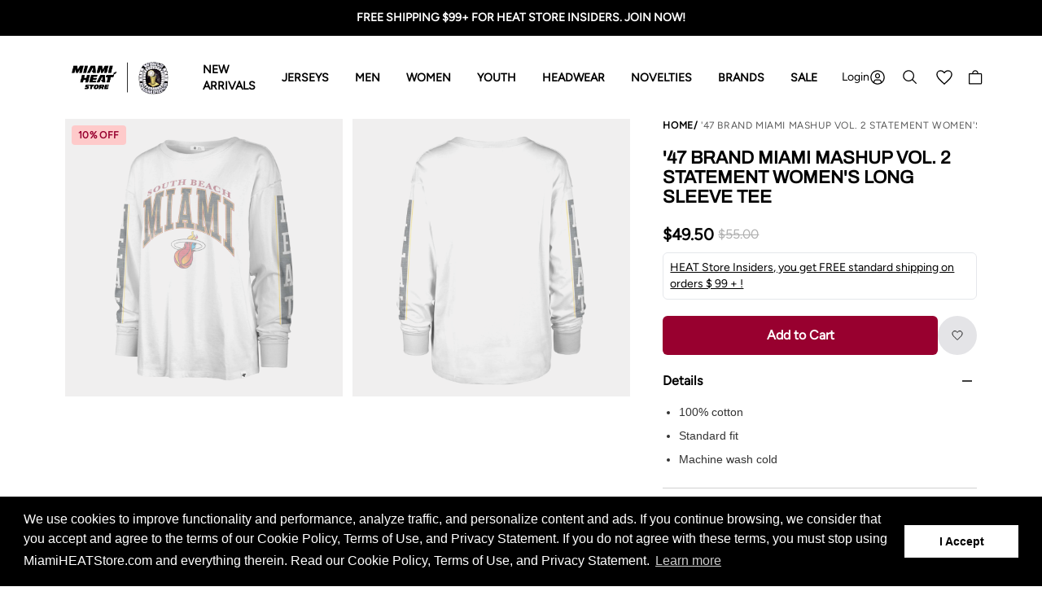

--- FILE ---
content_type: text/html; charset=utf-8
request_url: https://www.miamiheatstore.com/products/l-l-s-mixtape-statement-tee
body_size: 64682
content:















<!doctype html>
<html lang="en">
    <head>
 


<script type="application/ld+json">
      {
        "@context": "https://schema.org/",
        "@type": "Product",
        "name": "'47 Brand Miami Mashup Vol. 2 Statement Women's Long Sleeve Tee",
        "image": ["https://www.miamiheatstore.com/cdn/shop/files/577377-HR-AF_2400x.png?v=1706890522",
"https://www.miamiheatstore.com/cdn/shop/files/577377-HR-AB_1024x1024.png?v=1731431648"
],
        "description": "\n100% cotton\nStandard fit\nMachine wash cold\n",
        "sku": "126896",
        "mpn": "",
        "brand": {
          "@type": "Brand",
          "name": "'47 Brand"
        },"offers": {
        "@type": "Offer",
        "url": "https://www.miamiheatstore.com/products/l-l-s-mixtape-statement-tee",
        "priceCurrency": "USD",
        "price": "49.5",
        "priceValidUntil": "2026-04-16",
        "itemCondition": "https://schema.org/NewCondition",
        "availability": "https://schema.org/InStock"
      }
    }
  </script><meta charset="utf-8">
        <meta http-equiv="X-UA-Compatible" content="IE=edge">
        <meta name="viewport" content="width=device-width,initial-scale=1">
        <meta name="theme-color" content="">
        <link rel="canonical" href="https://www.miamiheatstore.com/products/l-l-s-mixtape-statement-tee">
        <link rel="icon" type="image/x-icon" href="//www.miamiheatstore.com/cdn/shop/files/LogoFooter-HEAT.com_Core_1_32x.svg?v=1731595837"> 

        
        

        

            <meta name="description" content="Stay comfy and stylish in this 100% cotton, standard-fit 47 Brand Miami Mashup Vol. 2 Statement women&#39;s long sleeve tee, easy care with machine wash cold.">

        

        <title>47 Brand Miami Mashup Vol 2 Tee Miami HEAT Apparel</title>

        <style data-shopify> 

  @font-face {
    font-family: 'Figtree';
    src: url('//www.miamiheatstore.com/cdn/shop/t/151/assets/font-Figtree-Regular.eot?v=68218');
    src:  url('//www.miamiheatstore.com/cdn/shop/t/151/assets/font-Figtree-Regular.eot?v=68218#iefix') format('embedded-opentype'), 
          url('//www.miamiheatstore.com/cdn/shop/t/151/assets/font-Figtree-Regular.woff2?v=168772260615896671671767903596') format('woff2'), 
          url('//www.miamiheatstore.com/cdn/shop/t/151/assets/font-Figtree-Regular.woff?v=43241191490709200621767903596') format('woff'), 
          url('//www.miamiheatstore.com/cdn/shop/t/151/assets/font-Figtree-Regular.ttf?v=39636538891368610711767903598') format('truetype'), 
          url('//www.miamiheatstore.com/cdn/shop/t/151/assets/font-Figtree-Regular.svg?v=87730467642779706111767903598#font-AtkinsonHyperlegible-Regular') format('svg');
    font-weight: 400;
    font-style: normal;
    font-stretch: normal;
    font-display: swap;
  }

  @font-face {
    font-family: 'Archivo';
    src: url('//www.miamiheatstore.com/cdn/shop/t/151/assets/font-Archivo-Regular.eot?v=68218');
    src: url('//www.miamiheatstore.com/cdn/shop/t/151/assets/font-Archivo-Regular.eot?v=68218#iefix') format('embedded-opentype'), 
         url('//www.miamiheatstore.com/cdn/shop/t/151/assets/font-Archivo-Regular.woff2?v=99847440671473763901767903597') format('woff2'), 
         url('//www.miamiheatstore.com/cdn/shop/t/151/assets/font-Archivo-Regular.woff?v=79105922965564772561767903597') format('woff'), 
         url('//www.miamiheatstore.com/cdn/shop/t/151/assets/font-Archivo-Regular.ttf?v=18703306387456115101767903597') format('truetype'), 
         url('//www.miamiheatstore.com/cdn/shop/t/151/assets/font-Archivo-Regular.svg?v=151111300537148216841767903597#font-Inter-Regular') format('svg');
    font-weight: 400;
    font-style: normal;
    font-display: swap;
  }

</style>



<style>
    .product-label {
        background: #e026a3;
        color: #FFFFFF;
        text-transform: uppercase;
    }
    .product-label.product-label__new {
        background: #e026a3;
        color: #fff;
    }
    .product-label.product-label__on-sale {
        background: #fecaca;
        color: #98002f;
    }
    .product-label.product-label__best-seller {
        background: #e026a3;
        color: #ffffff;
    }

    #swym-snippet[type="text"] {
        display: none !important;
    }
</style>


<link href="//www.miamiheatstore.com/cdn/shop/t/151/assets/theme.css?v=48047409936519465401768315766" rel="stylesheet" type="text/css" media="all" />

        <!-- Accessibility Code for "miamiheatstore.com" -->
<!-- Accessibility Code for "miamiheatstore.com" -->
<script>
/*

Want to customize your button? visit our documentation page:

https://enterprise.equalweb.com/custom-button.taf

*/
window.interdeal = {
    "sitekey": "e53a50e7c3a58318f9c795d2447a09fb",
    "Position": "left",
    "domains": {
        "js": "https://aacdn.nagich.com/",
        "acc": "https://access.nagich.com/"
    },
    "Menulang": "EN",
    "btnStyle": {
        "vPosition": [
            "90%",
            "90%"
        ],
        "scale": [
            "0.5",
            "0.6"
        ],
        "color": {
            "main": "#067d8d",
            "second": "#ffffff"
        },
        "icon": {
            "type": 11,
            "shape": "circle"
        }
    }
};
(function(doc, head, body){
    var coreCall             = doc.createElement('script');
    coreCall.src             = interdeal.domains.js + 'core/5.0.4/accessibility.js';
    coreCall.defer           = true;
    coreCall.integrity       = 'sha512-eTUQWRddyiuveqEbmMAHQ8v9FzTkrdWz0Tyr2rbZSUC6JOsmhmyQMXGo1lANZnpINLB1IFuN3u6s7FM296qwYA==';
    coreCall.crossOrigin     = 'anonymous';
    coreCall.setAttribute('data-cfasync', true );
    body? body.appendChild(coreCall) : head.appendChild(coreCall);
    
})(document, document.head, document.body);
</script>

<!-- TODO: Move these scripts to the SRC folder -->
<script src="//www.miamiheatstore.com/cdn/shop/t/151/assets/lib-hoverintent.min.js?v=25925461595492703971767903596" defer="defer"></script>
<script src="//www.miamiheatstore.com/cdn/shop/t/151/assets/lib-tabbable.min.js?v=109133107748195299151767903597" defer="defer"></script>
<script src="//www.miamiheatstore.com/cdn/shop/t/151/assets/lib-focus-trap.js?v=14778990457746740621767903598" defer="defer"></script>
<script src="//www.miamiheatstore.com/cdn/shop/t/151/assets/lib-focus-visible.min.js?v=164939444357772559501767903598" defer="defer"></script>


<link href="//www.miamiheatstore.com/cdn/shop/t/151/assets/lib-swiper-bundle.min.css?v=127325684396148790271767903596" rel="stylesheet" type="text/css" media="all" />
<script src="//www.miamiheatstore.com/cdn/shop/t/151/assets/lib-swiper-bundle.min.js?v=1644918357175907801767903596" defer="defer"></script>


<script src="//www.miamiheatstore.com/cdn/shop/t/151/assets/bundle.js?v=143251468633648681751768315766" defer="defer"></script>


<script type="text/javascript">
    window.theme = window.theme || {};
    window.theme.script = {};
    window.theme.file_url = "//www.miamiheatstore.com/cdn/shop/files/?v=68218";
    window.theme.enviroment = "13680393";
    window.theme.swatch_placeholder = "//www.miamiheatstore.com/cdn/shop/t/151/assets/swatch-placeholder_small.png?v=39201578031565610031767903598";
</script>



    <link href="//www.miamiheatstore.com/cdn/shop/t/151/assets/photoswipe.css?v=127423013675075620671767903597" rel="stylesheet" type="text/css" media="all" />
    <link href="//www.miamiheatstore.com/cdn/shop/t/151/assets/default-skin.css?v=23003456661346883171767903598" rel="stylesheet" type="text/css" media="all" />
    <script src="//www.miamiheatstore.com/cdn/shop/t/151/assets/photoswipe.min.js?v=163779776798958466781767903598" defer="defer"></script>
    <script src="//www.miamiheatstore.com/cdn/shop/t/151/assets/photoswipe-ui-default.min.js?v=139221248393309165001767903597" defer="defer"></script>



    <script src="//js.klevu.com/core/v2/klevu.js"></script>
    <!-- Start klevu-snippets DO NOT EDIT -->
    <script type="text/javascript">
    if ('undefined' === typeof klevu_addtocart) {
        function klevu_addtocart( id, url, qty ) {
            if ('undefined' !== typeof klevu_customAddToCart) {
                klevu_customAddToCart(id, url, 1);
            } else {
                var urlProtocol = ( "https:" === document.location.protocol ? "https://" : "http://" );
                var url = urlProtocol + window.location.hostname + '/cart/add?id=' + id + '&quantity=1';
                window.location.assign(url);
            }
        }
    }
</script>
    <script type="text/javascript">

    klevu.interactive(function () {
        var options = {
            url : {
                landing: '/pages/search-results', // your Shopify Search Results Page
                search: klevu.settings.url.protocol + '//uscs33v2.ksearchnet.com/cs/v2/search' // your Klevu APIv2 Search URL
            },
            search: {
                minChars: 0,
                searchBoxTarget: document.querySelector('#search_bar_klevu_search_results'),
                searchBoxSelector: 'input[name=q],.kuSearchInput', // your Shopify Search Input
                apiKey: "klevu-171898059572417405" // your Klevu JS API Key
            },
            analytics: {
                apiKey: 'klevu-171898059572417405' // your Klevu JS API Key
            }
        };
        klevu(options);
    });

</script>

<script src="https://js.klevu.com/theme/default/v2/quick-search-theme.js"></script>


    <script type="text/javascript">
    
    
        var klevu_page_meta  = {
            "pageType": "pdp",
            "itemName": "&#39;47 Brand Miami Mashup Vol. 2 Statement Women&#39;s Long Sleeve Tee",
            "itemUrl": "https://www.miamiheatstore.com/products/l-l-s-mixtape-statement-tee",
            "itemId": "40084733427846",
            "itemGroupId": "6841314869382",
            "itemSalePrice": "49.50",
            "itemCurrency": "USD"
        };
    
    
</script>
    <script src="https://js.klevu.com/recs/v2/klevu-recs.js"></script>
<script type="text/javascript">
    klevu.interactive(function () {
        var options = {
            powerUp: {
                recsModule: true
            },
            recs: {
                apiKey: "klevu-171898059572417405" // your Klevu JS API key
            },
            analytics: {
                apiKey: "klevu-171898059572417405" // your Klevu JS API key
            }
        };
        klevu(options);
    });
</script>
    

    <!-- End klevu-snippets DO NOT EDIT -->


        <script type='text/javascript' src='/apps/wlm/js/wlm-1.1.js?v=2.0'></script>


 
 









<style type="text/css">.wlm-message-pnf{text-align:center}#wlm-pwd-form{padding:30px 0;text-align:center}#wlm-wrapper{display:inline-block}#wlm-pwd-error{display:none;color:#FB8077;text-align:left;margin-top:10px;font-size:1.3rem}#wlm-pwd-error.wlm-error{border:1px solid #FB8077}#wlm-pwd-form-button{display:inline-block !important;height:auto !important;padding:8px 15px !important;background:black;border-radius:0 !important;color:#fff !important;text-decoration:none !important;vertical-align:top}.wlm-instantclick-fix,.wlm-item-selector{position:absolute;z-index:-999;display:none;height:0;width:0;font-size:0;line-height:0}#wlm-pwd-msg{margin-bottom:20px;text-align:left}#wlm-pwd-msg>p{margin-top:0;margin-bottom:0}.wlm-form-holder{display:flex}#wlm-pwd{border-color:black;border-width:1px;border-right:0;padding:0 10px}#wlm-pwd:focus-visible{outline:0}</style>







<script type='text/javascript'>

wlm.navigateByLocation();

wlm.jq(document).ready(function(){
wlm.removeLinks();
});
</script>



  <script>window.performance && window.performance.mark && window.performance.mark('shopify.content_for_header.start');</script><meta name="facebook-domain-verification" content="29m0jea6s9si8nuukpo3be8ztixlw4">
<meta id="shopify-digital-wallet" name="shopify-digital-wallet" content="/13680393/digital_wallets/dialog">
<meta name="shopify-checkout-api-token" content="0edcc8ea768f348daca52c30c82ff5bd">
<meta id="in-context-paypal-metadata" data-shop-id="13680393" data-venmo-supported="true" data-environment="production" data-locale="en_US" data-paypal-v4="true" data-currency="USD">
<link rel="alternate" hreflang="x-default" href="https://www.miamiheatstore.com/products/l-l-s-mixtape-statement-tee">
<link rel="alternate" hreflang="en-CA" href="https://www.miamiheatstore.com/en-ca/products/l-l-s-mixtape-statement-tee">
<link rel="alternate" hreflang="en-AU" href="https://www.miamiheatstore.com/en-au/products/l-l-s-mixtape-statement-tee">
<link rel="alternate" hreflang="en-US" href="https://www.miamiheatstore.com/products/l-l-s-mixtape-statement-tee">
<link rel="alternate" type="application/json+oembed" href="https://www.miamiheatstore.com/products/l-l-s-mixtape-statement-tee.oembed">
<script async="async" src="/checkouts/internal/preloads.js?locale=en-US"></script>
<link rel="preconnect" href="https://shop.app" crossorigin="anonymous">
<script async="async" src="https://shop.app/checkouts/internal/preloads.js?locale=en-US&shop_id=13680393" crossorigin="anonymous"></script>
<script id="apple-pay-shop-capabilities" type="application/json">{"shopId":13680393,"countryCode":"US","currencyCode":"USD","merchantCapabilities":["supports3DS"],"merchantId":"gid:\/\/shopify\/Shop\/13680393","merchantName":"Miami HEAT Store","requiredBillingContactFields":["postalAddress","email"],"requiredShippingContactFields":["postalAddress","email"],"shippingType":"shipping","supportedNetworks":["visa","masterCard","amex","discover","elo","jcb"],"total":{"type":"pending","label":"Miami HEAT Store","amount":"1.00"},"shopifyPaymentsEnabled":true,"supportsSubscriptions":true}</script>
<script id="shopify-features" type="application/json">{"accessToken":"0edcc8ea768f348daca52c30c82ff5bd","betas":["rich-media-storefront-analytics"],"domain":"www.miamiheatstore.com","predictiveSearch":true,"shopId":13680393,"locale":"en"}</script>
<script>var Shopify = Shopify || {};
Shopify.shop = "the-miami-heat-store.myshopify.com";
Shopify.locale = "en";
Shopify.currency = {"active":"USD","rate":"1.0"};
Shopify.country = "US";
Shopify.theme = {"name":"Production Theme - Do not replace","id":137686679686,"schema_name":"Shopify theme framework","schema_version":"11.0.0","theme_store_id":null,"role":"main"};
Shopify.theme.handle = "null";
Shopify.theme.style = {"id":null,"handle":null};
Shopify.cdnHost = "www.miamiheatstore.com/cdn";
Shopify.routes = Shopify.routes || {};
Shopify.routes.root = "/";</script>
<script type="module">!function(o){(o.Shopify=o.Shopify||{}).modules=!0}(window);</script>
<script>!function(o){function n(){var o=[];function n(){o.push(Array.prototype.slice.apply(arguments))}return n.q=o,n}var t=o.Shopify=o.Shopify||{};t.loadFeatures=n(),t.autoloadFeatures=n()}(window);</script>
<script>
  window.ShopifyPay = window.ShopifyPay || {};
  window.ShopifyPay.apiHost = "shop.app\/pay";
  window.ShopifyPay.redirectState = null;
</script>
<script id="shop-js-analytics" type="application/json">{"pageType":"product"}</script>
<script defer="defer" async type="module" src="//www.miamiheatstore.com/cdn/shopifycloud/shop-js/modules/v2/client.init-shop-cart-sync_C5BV16lS.en.esm.js"></script>
<script defer="defer" async type="module" src="//www.miamiheatstore.com/cdn/shopifycloud/shop-js/modules/v2/chunk.common_CygWptCX.esm.js"></script>
<script type="module">
  await import("//www.miamiheatstore.com/cdn/shopifycloud/shop-js/modules/v2/client.init-shop-cart-sync_C5BV16lS.en.esm.js");
await import("//www.miamiheatstore.com/cdn/shopifycloud/shop-js/modules/v2/chunk.common_CygWptCX.esm.js");

  window.Shopify.SignInWithShop?.initShopCartSync?.({"fedCMEnabled":true,"windoidEnabled":true});

</script>
<script>
  window.Shopify = window.Shopify || {};
  if (!window.Shopify.featureAssets) window.Shopify.featureAssets = {};
  window.Shopify.featureAssets['shop-js'] = {"shop-cart-sync":["modules/v2/client.shop-cart-sync_ZFArdW7E.en.esm.js","modules/v2/chunk.common_CygWptCX.esm.js"],"init-fed-cm":["modules/v2/client.init-fed-cm_CmiC4vf6.en.esm.js","modules/v2/chunk.common_CygWptCX.esm.js"],"shop-button":["modules/v2/client.shop-button_tlx5R9nI.en.esm.js","modules/v2/chunk.common_CygWptCX.esm.js"],"shop-cash-offers":["modules/v2/client.shop-cash-offers_DOA2yAJr.en.esm.js","modules/v2/chunk.common_CygWptCX.esm.js","modules/v2/chunk.modal_D71HUcav.esm.js"],"init-windoid":["modules/v2/client.init-windoid_sURxWdc1.en.esm.js","modules/v2/chunk.common_CygWptCX.esm.js"],"shop-toast-manager":["modules/v2/client.shop-toast-manager_ClPi3nE9.en.esm.js","modules/v2/chunk.common_CygWptCX.esm.js"],"init-shop-email-lookup-coordinator":["modules/v2/client.init-shop-email-lookup-coordinator_B8hsDcYM.en.esm.js","modules/v2/chunk.common_CygWptCX.esm.js"],"init-shop-cart-sync":["modules/v2/client.init-shop-cart-sync_C5BV16lS.en.esm.js","modules/v2/chunk.common_CygWptCX.esm.js"],"avatar":["modules/v2/client.avatar_BTnouDA3.en.esm.js"],"pay-button":["modules/v2/client.pay-button_FdsNuTd3.en.esm.js","modules/v2/chunk.common_CygWptCX.esm.js"],"init-customer-accounts":["modules/v2/client.init-customer-accounts_DxDtT_ad.en.esm.js","modules/v2/client.shop-login-button_C5VAVYt1.en.esm.js","modules/v2/chunk.common_CygWptCX.esm.js","modules/v2/chunk.modal_D71HUcav.esm.js"],"init-shop-for-new-customer-accounts":["modules/v2/client.init-shop-for-new-customer-accounts_ChsxoAhi.en.esm.js","modules/v2/client.shop-login-button_C5VAVYt1.en.esm.js","modules/v2/chunk.common_CygWptCX.esm.js","modules/v2/chunk.modal_D71HUcav.esm.js"],"shop-login-button":["modules/v2/client.shop-login-button_C5VAVYt1.en.esm.js","modules/v2/chunk.common_CygWptCX.esm.js","modules/v2/chunk.modal_D71HUcav.esm.js"],"init-customer-accounts-sign-up":["modules/v2/client.init-customer-accounts-sign-up_CPSyQ0Tj.en.esm.js","modules/v2/client.shop-login-button_C5VAVYt1.en.esm.js","modules/v2/chunk.common_CygWptCX.esm.js","modules/v2/chunk.modal_D71HUcav.esm.js"],"shop-follow-button":["modules/v2/client.shop-follow-button_Cva4Ekp9.en.esm.js","modules/v2/chunk.common_CygWptCX.esm.js","modules/v2/chunk.modal_D71HUcav.esm.js"],"checkout-modal":["modules/v2/client.checkout-modal_BPM8l0SH.en.esm.js","modules/v2/chunk.common_CygWptCX.esm.js","modules/v2/chunk.modal_D71HUcav.esm.js"],"lead-capture":["modules/v2/client.lead-capture_Bi8yE_yS.en.esm.js","modules/v2/chunk.common_CygWptCX.esm.js","modules/v2/chunk.modal_D71HUcav.esm.js"],"shop-login":["modules/v2/client.shop-login_D6lNrXab.en.esm.js","modules/v2/chunk.common_CygWptCX.esm.js","modules/v2/chunk.modal_D71HUcav.esm.js"],"payment-terms":["modules/v2/client.payment-terms_CZxnsJam.en.esm.js","modules/v2/chunk.common_CygWptCX.esm.js","modules/v2/chunk.modal_D71HUcav.esm.js"]};
</script>
<script>(function() {
  var isLoaded = false;
  function asyncLoad() {
    if (isLoaded) return;
    isLoaded = true;
    var urls = ["https:\/\/services.nofraud.com\/js\/device.js?shop=the-miami-heat-store.myshopify.com","https:\/\/na.shgcdn3.com\/collector.js?shop=the-miami-heat-store.myshopify.com","https:\/\/str.rise-ai.com\/?shop=the-miami-heat-store.myshopify.com","https:\/\/strn.rise-ai.com\/?shop=the-miami-heat-store.myshopify.com","https:\/\/egw-app.herokuapp.com\/get_script\/392b37d0f43f11ea9d410635aab96931.js?v=659728\u0026shop=the-miami-heat-store.myshopify.com","https:\/\/loox.io\/widget\/NJ-N4Dd3Cn\/loox.1661175827748.js?shop=the-miami-heat-store.myshopify.com","https:\/\/widget-api-ng.yeps.io\/loader\/0191999a-acfe-044b-8de3-b66af7d67dd3.js?shop=the-miami-heat-store.myshopify.com","\/\/cdn.shopify.com\/proxy\/07eaa394164632069e45f6297547852f104682b5c9b0d79e5210b5ebe9183a78\/obscure-escarpment-2240.herokuapp.com\/js\/best_custom_product_options.js?shop=the-miami-heat-store.myshopify.com\u0026sp-cache-control=cHVibGljLCBtYXgtYWdlPTkwMA","https:\/\/config.gorgias.chat\/bundle-loader\/01GYCBSHXS889NC5TP1DXK1E8R?source=shopify1click\u0026shop=the-miami-heat-store.myshopify.com","https:\/\/shopify-widget.route.com\/shopify.widget.js?shop=the-miami-heat-store.myshopify.com","https:\/\/cdn.9gtb.com\/loader.js?g_cvt_id=704ae774-af13-48b3-9918-3500f0ac68c8\u0026shop=the-miami-heat-store.myshopify.com"];
    for (var i = 0; i < urls.length; i++) {
      var s = document.createElement('script');
      s.type = 'text/javascript';
      s.async = true;
      s.src = urls[i];
      var x = document.getElementsByTagName('script')[0];
      x.parentNode.insertBefore(s, x);
    }
  };
  if(window.attachEvent) {
    window.attachEvent('onload', asyncLoad);
  } else {
    window.addEventListener('load', asyncLoad, false);
  }
})();</script>
<script id="__st">var __st={"a":13680393,"offset":-18000,"reqid":"3a19c171-3661-4340-8b7d-e3bb96ece961-1768619891","pageurl":"www.miamiheatstore.com\/products\/l-l-s-mixtape-statement-tee","u":"172f5d2617f6","p":"product","rtyp":"product","rid":6841314869382};</script>
<script>window.ShopifyPaypalV4VisibilityTracking = true;</script>
<script id="captcha-bootstrap">!function(){'use strict';const t='contact',e='account',n='new_comment',o=[[t,t],['blogs',n],['comments',n],[t,'customer']],c=[[e,'customer_login'],[e,'guest_login'],[e,'recover_customer_password'],[e,'create_customer']],r=t=>t.map((([t,e])=>`form[action*='/${t}']:not([data-nocaptcha='true']) input[name='form_type'][value='${e}']`)).join(','),a=t=>()=>t?[...document.querySelectorAll(t)].map((t=>t.form)):[];function s(){const t=[...o],e=r(t);return a(e)}const i='password',u='form_key',d=['recaptcha-v3-token','g-recaptcha-response','h-captcha-response',i],f=()=>{try{return window.sessionStorage}catch{return}},m='__shopify_v',_=t=>t.elements[u];function p(t,e,n=!1){try{const o=window.sessionStorage,c=JSON.parse(o.getItem(e)),{data:r}=function(t){const{data:e,action:n}=t;return t[m]||n?{data:e,action:n}:{data:t,action:n}}(c);for(const[e,n]of Object.entries(r))t.elements[e]&&(t.elements[e].value=n);n&&o.removeItem(e)}catch(o){console.error('form repopulation failed',{error:o})}}const l='form_type',E='cptcha';function T(t){t.dataset[E]=!0}const w=window,h=w.document,L='Shopify',v='ce_forms',y='captcha';let A=!1;((t,e)=>{const n=(g='f06e6c50-85a8-45c8-87d0-21a2b65856fe',I='https://cdn.shopify.com/shopifycloud/storefront-forms-hcaptcha/ce_storefront_forms_captcha_hcaptcha.v1.5.2.iife.js',D={infoText:'Protected by hCaptcha',privacyText:'Privacy',termsText:'Terms'},(t,e,n)=>{const o=w[L][v],c=o.bindForm;if(c)return c(t,g,e,D).then(n);var r;o.q.push([[t,g,e,D],n]),r=I,A||(h.body.append(Object.assign(h.createElement('script'),{id:'captcha-provider',async:!0,src:r})),A=!0)});var g,I,D;w[L]=w[L]||{},w[L][v]=w[L][v]||{},w[L][v].q=[],w[L][y]=w[L][y]||{},w[L][y].protect=function(t,e){n(t,void 0,e),T(t)},Object.freeze(w[L][y]),function(t,e,n,w,h,L){const[v,y,A,g]=function(t,e,n){const i=e?o:[],u=t?c:[],d=[...i,...u],f=r(d),m=r(i),_=r(d.filter((([t,e])=>n.includes(e))));return[a(f),a(m),a(_),s()]}(w,h,L),I=t=>{const e=t.target;return e instanceof HTMLFormElement?e:e&&e.form},D=t=>v().includes(t);t.addEventListener('submit',(t=>{const e=I(t);if(!e)return;const n=D(e)&&!e.dataset.hcaptchaBound&&!e.dataset.recaptchaBound,o=_(e),c=g().includes(e)&&(!o||!o.value);(n||c)&&t.preventDefault(),c&&!n&&(function(t){try{if(!f())return;!function(t){const e=f();if(!e)return;const n=_(t);if(!n)return;const o=n.value;o&&e.removeItem(o)}(t);const e=Array.from(Array(32),(()=>Math.random().toString(36)[2])).join('');!function(t,e){_(t)||t.append(Object.assign(document.createElement('input'),{type:'hidden',name:u})),t.elements[u].value=e}(t,e),function(t,e){const n=f();if(!n)return;const o=[...t.querySelectorAll(`input[type='${i}']`)].map((({name:t})=>t)),c=[...d,...o],r={};for(const[a,s]of new FormData(t).entries())c.includes(a)||(r[a]=s);n.setItem(e,JSON.stringify({[m]:1,action:t.action,data:r}))}(t,e)}catch(e){console.error('failed to persist form',e)}}(e),e.submit())}));const S=(t,e)=>{t&&!t.dataset[E]&&(n(t,e.some((e=>e===t))),T(t))};for(const o of['focusin','change'])t.addEventListener(o,(t=>{const e=I(t);D(e)&&S(e,y())}));const B=e.get('form_key'),M=e.get(l),P=B&&M;t.addEventListener('DOMContentLoaded',(()=>{const t=y();if(P)for(const e of t)e.elements[l].value===M&&p(e,B);[...new Set([...A(),...v().filter((t=>'true'===t.dataset.shopifyCaptcha))])].forEach((e=>S(e,t)))}))}(h,new URLSearchParams(w.location.search),n,t,e,['guest_login'])})(!0,!0)}();</script>
<script integrity="sha256-4kQ18oKyAcykRKYeNunJcIwy7WH5gtpwJnB7kiuLZ1E=" data-source-attribution="shopify.loadfeatures" defer="defer" src="//www.miamiheatstore.com/cdn/shopifycloud/storefront/assets/storefront/load_feature-a0a9edcb.js" crossorigin="anonymous"></script>
<script crossorigin="anonymous" defer="defer" src="//www.miamiheatstore.com/cdn/shopifycloud/storefront/assets/shopify_pay/storefront-65b4c6d7.js?v=20250812"></script>
<script data-source-attribution="shopify.dynamic_checkout.dynamic.init">var Shopify=Shopify||{};Shopify.PaymentButton=Shopify.PaymentButton||{isStorefrontPortableWallets:!0,init:function(){window.Shopify.PaymentButton.init=function(){};var t=document.createElement("script");t.src="https://www.miamiheatstore.com/cdn/shopifycloud/portable-wallets/latest/portable-wallets.en.js",t.type="module",document.head.appendChild(t)}};
</script>
<script data-source-attribution="shopify.dynamic_checkout.buyer_consent">
  function portableWalletsHideBuyerConsent(e){var t=document.getElementById("shopify-buyer-consent"),n=document.getElementById("shopify-subscription-policy-button");t&&n&&(t.classList.add("hidden"),t.setAttribute("aria-hidden","true"),n.removeEventListener("click",e))}function portableWalletsShowBuyerConsent(e){var t=document.getElementById("shopify-buyer-consent"),n=document.getElementById("shopify-subscription-policy-button");t&&n&&(t.classList.remove("hidden"),t.removeAttribute("aria-hidden"),n.addEventListener("click",e))}window.Shopify?.PaymentButton&&(window.Shopify.PaymentButton.hideBuyerConsent=portableWalletsHideBuyerConsent,window.Shopify.PaymentButton.showBuyerConsent=portableWalletsShowBuyerConsent);
</script>
<script data-source-attribution="shopify.dynamic_checkout.cart.bootstrap">document.addEventListener("DOMContentLoaded",(function(){function t(){return document.querySelector("shopify-accelerated-checkout-cart, shopify-accelerated-checkout")}if(t())Shopify.PaymentButton.init();else{new MutationObserver((function(e,n){t()&&(Shopify.PaymentButton.init(),n.disconnect())})).observe(document.body,{childList:!0,subtree:!0})}}));
</script>
<link id="shopify-accelerated-checkout-styles" rel="stylesheet" media="screen" href="https://www.miamiheatstore.com/cdn/shopifycloud/portable-wallets/latest/accelerated-checkout-backwards-compat.css" crossorigin="anonymous">
<style id="shopify-accelerated-checkout-cart">
        #shopify-buyer-consent {
  margin-top: 1em;
  display: inline-block;
  width: 100%;
}

#shopify-buyer-consent.hidden {
  display: none;
}

#shopify-subscription-policy-button {
  background: none;
  border: none;
  padding: 0;
  text-decoration: underline;
  font-size: inherit;
  cursor: pointer;
}

#shopify-subscription-policy-button::before {
  box-shadow: none;
}

      </style>

<script>window.performance && window.performance.mark && window.performance.mark('shopify.content_for_header.end');</script>
  





  <script type="text/javascript">
    
      window.__shgMoneyFormat = window.__shgMoneyFormat || {"AUD":{"currency":"AUD","currency_symbol":"$","currency_symbol_location":"left","decimal_places":2,"decimal_separator":".","thousands_separator":","},"CAD":{"currency":"CAD","currency_symbol":"$","currency_symbol_location":"left","decimal_places":2,"decimal_separator":".","thousands_separator":","},"EUR":{"currency":"EUR","currency_symbol":"€","currency_symbol_location":"left","decimal_places":2,"decimal_separator":".","thousands_separator":","},"RSD":{"currency":"RSD","currency_symbol":"РСД","currency_symbol_location":"left","decimal_places":2,"decimal_separator":".","thousands_separator":","},"SEK":{"currency":"SEK","currency_symbol":"kr","currency_symbol_location":"left","decimal_places":2,"decimal_separator":".","thousands_separator":","},"USD":{"currency":"USD","currency_symbol":"$","currency_symbol_location":"left","decimal_places":2,"decimal_separator":".","thousands_separator":","}};
    
    window.__shgCurrentCurrencyCode = window.__shgCurrentCurrencyCode || {
      currency: "USD",
      currency_symbol: "$",
      decimal_separator: ".",
      thousands_separator: ",",
      decimal_places: 2,
      currency_symbol_location: "left"
    };
  </script>




    
        

<script type="text/javascript">
  
    window.SHG_CUSTOMER = null;
  
</script>








        
    <!-- BEGIN app block: shopify://apps/elevar-conversion-tracking/blocks/dataLayerEmbed/bc30ab68-b15c-4311-811f-8ef485877ad6 -->



<script type="module" dynamic>
  const configUrl = "/a/elevar/static/configs/f3060fc0cebab89ef9f39b34bc45f356ca2d88c7/config.js";
  const config = (await import(configUrl)).default;
  const scriptUrl = config.script_src_app_theme_embed;

  if (scriptUrl) {
    const { handler } = await import(scriptUrl);

    await handler(
      config,
      {
        cartData: {
  marketId: "122093702",
  attributes:{},
  cartTotal: "0.0",
  currencyCode:"USD",
  items: []
}
,
        user: {cartTotal: "0.0",
    currencyCode:"USD",customer: {},
}
,
        isOnCartPage:false,
        collectionView:null,
        searchResultsView:null,
        productView:{
    attributes:{},
    currencyCode:"USD",defaultVariant: {id:"126896",name:"'47 Brand Miami Mashup Vol. 2 Statement Women's Long Sleeve Tee",
        brand:"'47 Brand",
        category:"Women's Long Sleeve Tee",
        variant:"S",
        price: "49.5",
        productId: "6841314869382",
        variantId: "40084733427846",
        compareAtPrice: "55.0",image:"\/\/www.miamiheatstore.com\/cdn\/shop\/files\/577377-HR-AF.png?v=1706890522",url:"\/products\/l-l-s-mixtape-statement-tee?variant=40084733427846"},items: [{id:"126896",name:"'47 Brand Miami Mashup Vol. 2 Statement Women's Long Sleeve Tee",
          brand:"'47 Brand",
          category:"Women's Long Sleeve Tee",
          variant:"S",
          price: "49.5",
          productId: "6841314869382",
          variantId: "40084733427846",
          compareAtPrice: "55.0",image:"\/\/www.miamiheatstore.com\/cdn\/shop\/files\/577377-HR-AF.png?v=1706890522",url:"\/products\/l-l-s-mixtape-statement-tee?variant=40084733427846"},{id:"126897",name:"'47 Brand Miami Mashup Vol. 2 Statement Women's Long Sleeve Tee",
          brand:"'47 Brand",
          category:"Women's Long Sleeve Tee",
          variant:"M",
          price: "49.5",
          productId: "6841314869382",
          variantId: "40084733460614",
          compareAtPrice: "55.0",image:"\/\/www.miamiheatstore.com\/cdn\/shop\/files\/577377-HR-AF.png?v=1706890522",url:"\/products\/l-l-s-mixtape-statement-tee?variant=40084733460614"},{id:"126898",name:"'47 Brand Miami Mashup Vol. 2 Statement Women's Long Sleeve Tee",
          brand:"'47 Brand",
          category:"Women's Long Sleeve Tee",
          variant:"L",
          price: "49.5",
          productId: "6841314869382",
          variantId: "40084733493382",
          compareAtPrice: "55.0",image:"\/\/www.miamiheatstore.com\/cdn\/shop\/files\/577377-HR-AF.png?v=1706890522",url:"\/products\/l-l-s-mixtape-statement-tee?variant=40084733493382"},{id:"126899",name:"'47 Brand Miami Mashup Vol. 2 Statement Women's Long Sleeve Tee",
          brand:"'47 Brand",
          category:"Women's Long Sleeve Tee",
          variant:"XL",
          price: "49.5",
          productId: "6841314869382",
          variantId: "40084733526150",
          compareAtPrice: "55.0",image:"\/\/www.miamiheatstore.com\/cdn\/shop\/files\/577377-HR-AF.png?v=1706890522",url:"\/products\/l-l-s-mixtape-statement-tee?variant=40084733526150"},]
  },
        checkoutComplete: null
      }
    );
  }
</script>


<!-- END app block --><!-- BEGIN app block: shopify://apps/crazy-egg/blocks/app-embed/7ea73823-6ad9-4252-a63e-088397d54aed -->
  <script async src="https://script.crazyegg.com/pages/scripts/0063/5685.js"></script>



<!-- END app block --><!-- BEGIN app block: shopify://apps/triplewhale/blocks/triple_pixel_snippet/483d496b-3f1a-4609-aea7-8eee3b6b7a2a --><link rel='preconnect dns-prefetch' href='https://api.config-security.com/' crossorigin />
<link rel='preconnect dns-prefetch' href='https://conf.config-security.com/' crossorigin />
<script>
/* >> TriplePixel :: start*/
window.TriplePixelData={TripleName:"the-miami-heat-store.myshopify.com",ver:"2.16",plat:"SHOPIFY",isHeadless:false,src:'SHOPIFY_EXT',product:{id:"6841314869382",name:`&#39;47 Brand Miami Mashup Vol. 2 Statement Women&#39;s Long Sleeve Tee`,price:"49.50",variant:"40084733427846"},search:"",collection:"",cart:"notification",template:"product",curr:"USD" || "USD"},function(W,H,A,L,E,_,B,N){function O(U,T,P,H,R){void 0===R&&(R=!1),H=new XMLHttpRequest,P?(H.open("POST",U,!0),H.setRequestHeader("Content-Type","text/plain")):H.open("GET",U,!0),H.send(JSON.stringify(P||{})),H.onreadystatechange=function(){4===H.readyState&&200===H.status?(R=H.responseText,U.includes("/first")?eval(R):P||(N[B]=R)):(299<H.status||H.status<200)&&T&&!R&&(R=!0,O(U,T-1,P))}}if(N=window,!N[H+"sn"]){N[H+"sn"]=1,L=function(){return Date.now().toString(36)+"_"+Math.random().toString(36)};try{A.setItem(H,1+(0|A.getItem(H)||0)),(E=JSON.parse(A.getItem(H+"U")||"[]")).push({u:location.href,r:document.referrer,t:Date.now(),id:L()}),A.setItem(H+"U",JSON.stringify(E))}catch(e){}var i,m,p;A.getItem('"!nC`')||(_=A,A=N,A[H]||(E=A[H]=function(t,e,i){return void 0===i&&(i=[]),"State"==t?E.s:(W=L(),(E._q=E._q||[]).push([W,t,e].concat(i)),W)},E.s="Installed",E._q=[],E.ch=W,B="configSecurityConfModel",N[B]=1,O("https://conf.config-security.com/model",5),i=L(),m=A[atob("c2NyZWVu")],_.setItem("di_pmt_wt",i),p={id:i,action:"profile",avatar:_.getItem("auth-security_rand_salt_"),time:m[atob("d2lkdGg=")]+":"+m[atob("aGVpZ2h0")],host:A.TriplePixelData.TripleName,plat:A.TriplePixelData.plat,url:window.location.href.slice(0,500),ref:document.referrer,ver:A.TriplePixelData.ver},O("https://api.config-security.com/event",5,p),O("https://api.config-security.com/first?host=".concat(p.host,"&plat=").concat(p.plat),5)))}}("","TriplePixel",localStorage);
/* << TriplePixel :: end*/
</script>



<!-- END app block --><!-- BEGIN app block: shopify://apps/eg-auto-add-to-cart/blocks/app-embed/0f7d4f74-1e89-4820-aec4-6564d7e535d2 -->










  
    <script
      async
      type="text/javascript"
      src="https://cdn.506.io/eg/script.js?shop=the-miami-heat-store.myshopify.com&v=7"
    ></script>
  



  <meta id="easygift-shop" itemid="c2hvcF8kXzE3Njg2MTk4OTI=" content="{&quot;isInstalled&quot;:true,&quot;installedOn&quot;:&quot;2021-09-23T16:09:47.100Z&quot;,&quot;appVersion&quot;:&quot;3.0&quot;,&quot;subscriptionName&quot;:&quot;Unlimited&quot;,&quot;cartAnalytics&quot;:true,&quot;freeTrialEndsOn&quot;:null,&quot;settings&quot;:{&quot;reminderBannerStyle&quot;:{&quot;position&quot;:{&quot;horizontal&quot;:&quot;right&quot;,&quot;vertical&quot;:&quot;bottom&quot;},&quot;imageUrl&quot;:null,&quot;closingMode&quot;:&quot;doNotAutoClose&quot;,&quot;cssStyles&quot;:&quot;&quot;,&quot;displayAfter&quot;:5,&quot;headerText&quot;:&quot;&quot;,&quot;primaryColor&quot;:&quot;#000000&quot;,&quot;reshowBannerAfter&quot;:&quot;everyNewSession&quot;,&quot;selfcloseAfter&quot;:5,&quot;showImage&quot;:false,&quot;subHeaderText&quot;:&quot;&quot;},&quot;addedItemIdentifier&quot;:&quot;_Gifted&quot;,&quot;ignoreOtherAppLineItems&quot;:null,&quot;customVariantsInfoLifetimeMins&quot;:1440,&quot;redirectPath&quot;:null,&quot;ignoreNonStandardCartRequests&quot;:false,&quot;bannerStyle&quot;:{&quot;position&quot;:{&quot;horizontal&quot;:&quot;right&quot;,&quot;vertical&quot;:&quot;bottom&quot;},&quot;cssStyles&quot;:null,&quot;primaryColor&quot;:&quot;#000000&quot;},&quot;themePresetId&quot;:&quot;0&quot;,&quot;notificationStyle&quot;:{&quot;position&quot;:{&quot;horizontal&quot;:&quot;right&quot;,&quot;vertical&quot;:&quot;bottom&quot;},&quot;primaryColor&quot;:&quot;#3A3A3A&quot;,&quot;duration&quot;:&quot;3.0&quot;,&quot;cssStyles&quot;:&quot;#aca-notifications-wrapper {\n  display: block;\n  right: 0;\n  bottom: 0;\n  position: fixed;\n  z-index: 99999999;\n  max-height: 100%;\n  overflow: auto;\n}\n.aca-notification-container {\n  display: flex;\n  flex-direction: row;\n  text-align: left;\n  font-size: 16px;\n  margin: 12px;\n  padding: 8px;\n  background-color: #FFFFFF;\n  width: fit-content;\n  box-shadow: rgb(170 170 170) 0px 0px 5px;\n  border-radius: 8px;\n  opacity: 0;\n  transition: opacity 0.4s ease-in-out;\n}\n.aca-notification-container .aca-notification-image {\n  display: flex;\n  align-items: center;\n  justify-content: center;\n  min-height: 60px;\n  min-width: 60px;\n  height: 60px;\n  width: 60px;\n  background-color: #FFFFFF;\n  margin: 8px;\n}\n.aca-notification-image img {\n  display: block;\n  max-width: 100%;\n  max-height: 100%;\n  width: auto;\n  height: auto;\n  border-radius: 6px;\n  box-shadow: rgba(99, 115, 129, 0.29) 0px 0px 4px 1px;\n}\n.aca-notification-container .aca-notification-text {\n  flex-grow: 1;\n  margin: 8px;\n  max-width: 260px;\n}\n.aca-notification-heading {\n  font-size: 24px;\n  margin: 0 0 0.3em 0;\n  line-height: normal;\n  word-break: break-word;\n  line-height: 1.2;\n  max-height: 3.6em;\n  overflow: hidden;\n  color: #3A3A3A;\n}\n.aca-notification-subheading {\n  font-size: 18px;\n  margin: 0;\n  line-height: normal;\n  word-break: break-word;\n  line-height: 1.4;\n  max-height: 5.6em;\n  overflow: hidden;\n  color: #3A3A3A;\n}\n@media screen and (max-width: 450px) {\n  #aca-notifications-wrapper {\n    left: 0;\n    right: 0;\n  }\n  .aca-notification-container {\n    width: auto;\n  }\n.aca-notification-container .aca-notification-text {\n    max-width: none;\n  }\n}&quot;,&quot;hasCustomizations&quot;:false},&quot;fetchCartData&quot;:false,&quot;useLocalStorage&quot;:{&quot;expiryMinutes&quot;:null,&quot;enabled&quot;:false},&quot;popupStyle&quot;:{&quot;outOfStockButtonText&quot;:null,&quot;imageUrl&quot;:null,&quot;closeModalOutsideClick&quot;:true,&quot;primaryColor&quot;:&quot;#97002E&quot;,&quot;secondaryColor&quot;:&quot;#3A3A3A&quot;,&quot;cssStyles&quot;:&quot;#aca-modal {\n  position: fixed;\n  left: 0;\n  top: 0;\n  width: 100%;\n  height: 100%;\n  background: rgba(0, 0, 0, 0.5);\n  z-index: 99999999;\n  overflow-x: hidden;\n  overflow-y: auto;\n  display: block;\n}\n#aca-modal-wrapper {\n  display: flex;\n  align-items: center;\n  width: 80%;\n  height: auto;\n  max-width: 1000px;\n  min-height: calc(100% - 60px);\n  margin: 30px auto;\n}\n#aca-modal-container {\n  position: relative;\n  display: flex;\n  flex-direction: column;\n  align-items: center;\n  justify-content: center;\n  box-shadow: 0 0 1.5rem rgba(17, 17, 17, 0.7);\n  width: 100%;\n  padding: 20px;\n  background-color: #FFFFFF;\n}\n#aca-close-icon-container {\n  position: absolute;\n  top: 12px;\n  right: 12px;\n  width: 25px;\n  display: none;\n}\n#aca-close-icon {\n  stroke: #333333;\n}\n#aca-modal-headline {\n  text-align: center;\n  text-transform: none;\n  letter-spacing: normal;\n  margin: 0.5em 0;\n  font-size: 30px;\n  color: #3A3A3A;\n}\n#aca-modal-subheadline {\n  text-align: center;\n  font-weight: normal;\n  margin: 0 0 0.5em 0;\n  font-size: 20px;\n  color: #3A3A3A;\n}\n#aca-products-container {\n  display: flex;\n  align-items: flex-start;\n  justify-content: center;\n  flex-wrap: wrap;\n  width: 85%;\n}\n#aca-products-container .aca-product {\n  text-align: center;\n  margin: 30px;\n  width: 200px;\n}\n.aca-product-image {\n  display: flex;\n  align-items: center;\n  justify-content: center;\n  width: 100%;\n  height: 200px;\n  background-color: #FFFFFF;\n  margin-bottom: 1em;\n}\n.aca-product-image img {\n  display: block;\n  max-width: 100%;\n  max-height: 100%;\n  width: auto;\n  height: auto;\n}\n.aca-product-name, .aca-subscription-name {\n  color: #333333;\n  line-height: inherit;\n  word-break: break-word;\n  font-size: 16px;\n}\n.aca-product-price {\n  color: #333333;\n  line-height: inherit;\n  font-size: 16px;\n}\n.aca-subscription-label {\n  color: #333333;\n  line-height: inherit;\n  word-break: break-word;\n  font-weight: 600;\n  font-size: 16px;\n}\n.aca-product-dropdown {\n  position: relative;\n  display: flex;\n  align-items: center;\n  cursor: pointer;\n  width: 100%;\n  height: 42px;\n  background-color: #FFFFFF;\n  line-height: inherit;\n  margin-bottom: 1em;\n}\n.aca-product-dropdown .dropdown-icon {\n  position: absolute;\n  right: 8px;\n  height: 12px;\n  width: 12px;\n  fill: #E1E3E4;\n}\n.aca-product-dropdown select::before,\n.aca-product-dropdown select::after {\n  box-sizing: border-box;\n}\nselect.aca-product-dropdown::-ms-expand {\n  display: none;\n}\n.aca-product-dropdown select {\n  box-sizing: border-box;\n  background-color: transparent;\n  border: none;\n  margin: 0;\n  cursor: inherit;\n  line-height: inherit;\n  outline: none;\n  -moz-appearance: none;\n  -webkit-appearance: none;\n  appearance: none;\n  background-image: none;\n  border-top-left-radius: 0;\n  border-top-right-radius: 0;\n  border-bottom-right-radius: 0;\n  border-bottom-left-radius: 0;\n  z-index: 1;\n  width: 100%;\n  height: 100%;\n  cursor: pointer;\n  border: 1px solid #E1E3E4;\n  border-radius: 2px;\n  color: #333333;\n  padding: 0 30px 0 10px;\n  font-size: 15px;\n}\n.aca-product-button {\n  border: none;\n  cursor: pointer;\n  width: 100%;\n  min-height: 42px;\n  word-break: break-word;\n  padding: 8px 14px;\n  background-color: #97002E;\n  text-transform: uppercase;\n  line-height: inherit;\n  border: 1px solid transparent;\n  border-radius: 2px;\n  font-size: 14px;\n  color: #FFFFFF;\n  font-weight: bold;\n  letter-spacing: 1.039px;\n}\n#aca-bottom-close {\n  cursor: pointer;\n  text-align: center;\n  word-break: break-word;\n  color: #97002E;\n  font-size: 16px;\n}\n@media screen and (max-width: 700px) {\n  #aca-products-container {\n    justify-content: center;\n    width: 90%;\n    padding: 0;\n  }\n}\n@media screen and (max-width: 450px) {\n  #aca-modal-wrapper {\n    width: 90%;\n  }\n  #aca-products-container {\n    width: 90%;\n  }\n  #aca-close-icon-container {\n    display: block;\n  }\n  #aca-products-container .aca-product {\n    width: 90%;\n    margin: 20px 0;\n  }\n  .aca-product-image {\n    height: auto;\n  }\n}&quot;,&quot;hasCustomizations&quot;:true,&quot;addButtonText&quot;:&quot;ADD TO CART&quot;,&quot;dismissButtonText&quot;:&quot;CLOSE&quot;,&quot;showProductLink&quot;:false,&quot;subscriptionLabel&quot;:&quot;Subscription Plan&quot;},&quot;refreshAfterBannerClick&quot;:false,&quot;disableReapplyRules&quot;:false,&quot;disableReloadOnFailedAddition&quot;:false,&quot;autoReloadCartPage&quot;:false,&quot;ajaxRedirectPath&quot;:null,&quot;allowSimultaneousRequests&quot;:false,&quot;applyRulesOnCheckout&quot;:false,&quot;enableCartCtrlOverrides&quot;:true,&quot;scriptSettings&quot;:{&quot;branding&quot;:{&quot;removalRequestSent&quot;:null,&quot;show&quot;:false},&quot;productPageRedirection&quot;:{&quot;enabled&quot;:false,&quot;products&quot;:[],&quot;redirectionURL&quot;:&quot;\/&quot;},&quot;debugging&quot;:{&quot;enabled&quot;:false,&quot;enabledOn&quot;:null,&quot;stringifyObj&quot;:false},&quot;customCSS&quot;:null,&quot;hideAlertsOnFrontend&quot;:false,&quot;removeEGPropertyFromSplitActionLineItems&quot;:false,&quot;fetchProductInfoFromSavedDomain&quot;:false,&quot;enableBuyNowInterceptions&quot;:false,&quot;removeProductsAddedFromExpiredRules&quot;:false,&quot;useFinalPrice&quot;:false,&quot;hideGiftedPropertyText&quot;:false,&quot;fetchCartDataBeforeRequest&quot;:false,&quot;decodePayload&quot;:false,&quot;delayUpdates&quot;:2000}},&quot;translations&quot;:null,&quot;defaultLocale&quot;:&quot;en&quot;,&quot;shopDomain&quot;:&quot;www.miamiheatstore.com&quot;}">


<script defer>
  (async function() {
    try {

      const blockVersion = "v3"
      if (blockVersion != "v3") {
        return
      }

      let metaErrorFlag = false;
      if (metaErrorFlag) {
        return
      }

      // Parse metafields as JSON
      const metafields = {};

      // Process metafields in JavaScript
      let savedRulesArray = [];
      for (const [key, value] of Object.entries(metafields)) {
        if (value) {
          for (const prop in value) {
            // avoiding Object.Keys for performance gain -- no need to make an array of keys.
            savedRulesArray.push(value);
            break;
          }
        }
      }

      const metaTag = document.createElement('meta');
      metaTag.id = 'easygift-rules';
      metaTag.content = JSON.stringify(savedRulesArray);
      metaTag.setAttribute('itemid', 'cnVsZXNfJF8xNzY4NjE5ODky');

      document.head.appendChild(metaTag);
      } catch (err) {
        
      }
  })();
</script>


  <script
    type="text/javascript"
    defer
  >

    (function () {
      try {
        window.EG_INFO = window.EG_INFO || {};
        var shopInfo = {"isInstalled":true,"installedOn":"2021-09-23T16:09:47.100Z","appVersion":"3.0","subscriptionName":"Unlimited","cartAnalytics":true,"freeTrialEndsOn":null,"settings":{"reminderBannerStyle":{"position":{"horizontal":"right","vertical":"bottom"},"imageUrl":null,"closingMode":"doNotAutoClose","cssStyles":"","displayAfter":5,"headerText":"","primaryColor":"#000000","reshowBannerAfter":"everyNewSession","selfcloseAfter":5,"showImage":false,"subHeaderText":""},"addedItemIdentifier":"_Gifted","ignoreOtherAppLineItems":null,"customVariantsInfoLifetimeMins":1440,"redirectPath":null,"ignoreNonStandardCartRequests":false,"bannerStyle":{"position":{"horizontal":"right","vertical":"bottom"},"cssStyles":null,"primaryColor":"#000000"},"themePresetId":"0","notificationStyle":{"position":{"horizontal":"right","vertical":"bottom"},"primaryColor":"#3A3A3A","duration":"3.0","cssStyles":"#aca-notifications-wrapper {\n  display: block;\n  right: 0;\n  bottom: 0;\n  position: fixed;\n  z-index: 99999999;\n  max-height: 100%;\n  overflow: auto;\n}\n.aca-notification-container {\n  display: flex;\n  flex-direction: row;\n  text-align: left;\n  font-size: 16px;\n  margin: 12px;\n  padding: 8px;\n  background-color: #FFFFFF;\n  width: fit-content;\n  box-shadow: rgb(170 170 170) 0px 0px 5px;\n  border-radius: 8px;\n  opacity: 0;\n  transition: opacity 0.4s ease-in-out;\n}\n.aca-notification-container .aca-notification-image {\n  display: flex;\n  align-items: center;\n  justify-content: center;\n  min-height: 60px;\n  min-width: 60px;\n  height: 60px;\n  width: 60px;\n  background-color: #FFFFFF;\n  margin: 8px;\n}\n.aca-notification-image img {\n  display: block;\n  max-width: 100%;\n  max-height: 100%;\n  width: auto;\n  height: auto;\n  border-radius: 6px;\n  box-shadow: rgba(99, 115, 129, 0.29) 0px 0px 4px 1px;\n}\n.aca-notification-container .aca-notification-text {\n  flex-grow: 1;\n  margin: 8px;\n  max-width: 260px;\n}\n.aca-notification-heading {\n  font-size: 24px;\n  margin: 0 0 0.3em 0;\n  line-height: normal;\n  word-break: break-word;\n  line-height: 1.2;\n  max-height: 3.6em;\n  overflow: hidden;\n  color: #3A3A3A;\n}\n.aca-notification-subheading {\n  font-size: 18px;\n  margin: 0;\n  line-height: normal;\n  word-break: break-word;\n  line-height: 1.4;\n  max-height: 5.6em;\n  overflow: hidden;\n  color: #3A3A3A;\n}\n@media screen and (max-width: 450px) {\n  #aca-notifications-wrapper {\n    left: 0;\n    right: 0;\n  }\n  .aca-notification-container {\n    width: auto;\n  }\n.aca-notification-container .aca-notification-text {\n    max-width: none;\n  }\n}","hasCustomizations":false},"fetchCartData":false,"useLocalStorage":{"expiryMinutes":null,"enabled":false},"popupStyle":{"outOfStockButtonText":null,"imageUrl":null,"closeModalOutsideClick":true,"primaryColor":"#97002E","secondaryColor":"#3A3A3A","cssStyles":"#aca-modal {\n  position: fixed;\n  left: 0;\n  top: 0;\n  width: 100%;\n  height: 100%;\n  background: rgba(0, 0, 0, 0.5);\n  z-index: 99999999;\n  overflow-x: hidden;\n  overflow-y: auto;\n  display: block;\n}\n#aca-modal-wrapper {\n  display: flex;\n  align-items: center;\n  width: 80%;\n  height: auto;\n  max-width: 1000px;\n  min-height: calc(100% - 60px);\n  margin: 30px auto;\n}\n#aca-modal-container {\n  position: relative;\n  display: flex;\n  flex-direction: column;\n  align-items: center;\n  justify-content: center;\n  box-shadow: 0 0 1.5rem rgba(17, 17, 17, 0.7);\n  width: 100%;\n  padding: 20px;\n  background-color: #FFFFFF;\n}\n#aca-close-icon-container {\n  position: absolute;\n  top: 12px;\n  right: 12px;\n  width: 25px;\n  display: none;\n}\n#aca-close-icon {\n  stroke: #333333;\n}\n#aca-modal-headline {\n  text-align: center;\n  text-transform: none;\n  letter-spacing: normal;\n  margin: 0.5em 0;\n  font-size: 30px;\n  color: #3A3A3A;\n}\n#aca-modal-subheadline {\n  text-align: center;\n  font-weight: normal;\n  margin: 0 0 0.5em 0;\n  font-size: 20px;\n  color: #3A3A3A;\n}\n#aca-products-container {\n  display: flex;\n  align-items: flex-start;\n  justify-content: center;\n  flex-wrap: wrap;\n  width: 85%;\n}\n#aca-products-container .aca-product {\n  text-align: center;\n  margin: 30px;\n  width: 200px;\n}\n.aca-product-image {\n  display: flex;\n  align-items: center;\n  justify-content: center;\n  width: 100%;\n  height: 200px;\n  background-color: #FFFFFF;\n  margin-bottom: 1em;\n}\n.aca-product-image img {\n  display: block;\n  max-width: 100%;\n  max-height: 100%;\n  width: auto;\n  height: auto;\n}\n.aca-product-name, .aca-subscription-name {\n  color: #333333;\n  line-height: inherit;\n  word-break: break-word;\n  font-size: 16px;\n}\n.aca-product-price {\n  color: #333333;\n  line-height: inherit;\n  font-size: 16px;\n}\n.aca-subscription-label {\n  color: #333333;\n  line-height: inherit;\n  word-break: break-word;\n  font-weight: 600;\n  font-size: 16px;\n}\n.aca-product-dropdown {\n  position: relative;\n  display: flex;\n  align-items: center;\n  cursor: pointer;\n  width: 100%;\n  height: 42px;\n  background-color: #FFFFFF;\n  line-height: inherit;\n  margin-bottom: 1em;\n}\n.aca-product-dropdown .dropdown-icon {\n  position: absolute;\n  right: 8px;\n  height: 12px;\n  width: 12px;\n  fill: #E1E3E4;\n}\n.aca-product-dropdown select::before,\n.aca-product-dropdown select::after {\n  box-sizing: border-box;\n}\nselect.aca-product-dropdown::-ms-expand {\n  display: none;\n}\n.aca-product-dropdown select {\n  box-sizing: border-box;\n  background-color: transparent;\n  border: none;\n  margin: 0;\n  cursor: inherit;\n  line-height: inherit;\n  outline: none;\n  -moz-appearance: none;\n  -webkit-appearance: none;\n  appearance: none;\n  background-image: none;\n  border-top-left-radius: 0;\n  border-top-right-radius: 0;\n  border-bottom-right-radius: 0;\n  border-bottom-left-radius: 0;\n  z-index: 1;\n  width: 100%;\n  height: 100%;\n  cursor: pointer;\n  border: 1px solid #E1E3E4;\n  border-radius: 2px;\n  color: #333333;\n  padding: 0 30px 0 10px;\n  font-size: 15px;\n}\n.aca-product-button {\n  border: none;\n  cursor: pointer;\n  width: 100%;\n  min-height: 42px;\n  word-break: break-word;\n  padding: 8px 14px;\n  background-color: #97002E;\n  text-transform: uppercase;\n  line-height: inherit;\n  border: 1px solid transparent;\n  border-radius: 2px;\n  font-size: 14px;\n  color: #FFFFFF;\n  font-weight: bold;\n  letter-spacing: 1.039px;\n}\n#aca-bottom-close {\n  cursor: pointer;\n  text-align: center;\n  word-break: break-word;\n  color: #97002E;\n  font-size: 16px;\n}\n@media screen and (max-width: 700px) {\n  #aca-products-container {\n    justify-content: center;\n    width: 90%;\n    padding: 0;\n  }\n}\n@media screen and (max-width: 450px) {\n  #aca-modal-wrapper {\n    width: 90%;\n  }\n  #aca-products-container {\n    width: 90%;\n  }\n  #aca-close-icon-container {\n    display: block;\n  }\n  #aca-products-container .aca-product {\n    width: 90%;\n    margin: 20px 0;\n  }\n  .aca-product-image {\n    height: auto;\n  }\n}","hasCustomizations":true,"addButtonText":"ADD TO CART","dismissButtonText":"CLOSE","showProductLink":false,"subscriptionLabel":"Subscription Plan"},"refreshAfterBannerClick":false,"disableReapplyRules":false,"disableReloadOnFailedAddition":false,"autoReloadCartPage":false,"ajaxRedirectPath":null,"allowSimultaneousRequests":false,"applyRulesOnCheckout":false,"enableCartCtrlOverrides":true,"scriptSettings":{"branding":{"removalRequestSent":null,"show":false},"productPageRedirection":{"enabled":false,"products":[],"redirectionURL":"\/"},"debugging":{"enabled":false,"enabledOn":null,"stringifyObj":false},"customCSS":null,"hideAlertsOnFrontend":false,"removeEGPropertyFromSplitActionLineItems":false,"fetchProductInfoFromSavedDomain":false,"enableBuyNowInterceptions":false,"removeProductsAddedFromExpiredRules":false,"useFinalPrice":false,"hideGiftedPropertyText":false,"fetchCartDataBeforeRequest":false,"decodePayload":false,"delayUpdates":2000}},"translations":null,"defaultLocale":"en","shopDomain":"www.miamiheatstore.com"};
        var productRedirectionEnabled = shopInfo.settings.scriptSettings.productPageRedirection.enabled;
        if (["Unlimited", "Enterprise"].includes(shopInfo.subscriptionName) && productRedirectionEnabled) {
          var products = shopInfo.settings.scriptSettings.productPageRedirection.products;
          if (products.length > 0) {
            var productIds = products.map(function(prod) {
              var productGid = prod.id;
              var productIdNumber = parseInt(productGid.split('/').pop());
              return productIdNumber;
            });
            var productInfo = {"id":6841314869382,"title":"'47 Brand Miami Mashup Vol. 2 Statement Women's Long Sleeve Tee","handle":"l-l-s-mixtape-statement-tee","description":"\u003cul\u003e\n\u003cli\u003e100% cotton\u003c\/li\u003e\n\u003cli\u003eStandard fit\u003c\/li\u003e\n\u003cli\u003eMachine wash cold\u003c\/li\u003e\n\u003c\/ul\u003e","published_at":"2023-01-25T15:57:50-05:00","created_at":"2023-01-25T14:54:47-05:00","vendor":"'47 Brand","type":"Women's Long Sleeve Tee","tags":["2022ecf","47-brand","50-100","color-white","color-wht","low-stock","mashup-vol-2","saleitem","size-l","size-m","size-s","size-xl","size-xxl","size-xxxl","t-shirt","t-shirts","tee","tees","test","tshirt","white-hot","white-hot-collection","women","womenlongsleeve","womens","womens-tees"],"price":4950,"price_min":4950,"price_max":4950,"available":true,"price_varies":false,"compare_at_price":5500,"compare_at_price_min":5500,"compare_at_price_max":5500,"compare_at_price_varies":false,"variants":[{"id":40084733427846,"title":"S","option1":"S","option2":null,"option3":null,"sku":"126896","requires_shipping":true,"taxable":true,"featured_image":null,"available":true,"name":"'47 Brand Miami Mashup Vol. 2 Statement Women's Long Sleeve Tee - S","public_title":"S","options":["S"],"price":4950,"weight":181,"compare_at_price":5500,"inventory_quantity":3,"inventory_management":"shopify","inventory_policy":"deny","barcode":"","requires_selling_plan":false,"selling_plan_allocations":[],"quantity_rule":{"min":1,"max":null,"increment":1}},{"id":40084733460614,"title":"M","option1":"M","option2":null,"option3":null,"sku":"126897","requires_shipping":true,"taxable":true,"featured_image":null,"available":true,"name":"'47 Brand Miami Mashup Vol. 2 Statement Women's Long Sleeve Tee - M","public_title":"M","options":["M"],"price":4950,"weight":181,"compare_at_price":5500,"inventory_quantity":2,"inventory_management":"shopify","inventory_policy":"deny","barcode":"","requires_selling_plan":false,"selling_plan_allocations":[],"quantity_rule":{"min":1,"max":null,"increment":1}},{"id":40084733493382,"title":"L","option1":"L","option2":null,"option3":null,"sku":"126898","requires_shipping":true,"taxable":true,"featured_image":null,"available":false,"name":"'47 Brand Miami Mashup Vol. 2 Statement Women's Long Sleeve Tee - L","public_title":"L","options":["L"],"price":4950,"weight":181,"compare_at_price":5500,"inventory_quantity":0,"inventory_management":"shopify","inventory_policy":"deny","barcode":"","requires_selling_plan":false,"selling_plan_allocations":[],"quantity_rule":{"min":1,"max":null,"increment":1}},{"id":40084733526150,"title":"XL","option1":"XL","option2":null,"option3":null,"sku":"126899","requires_shipping":true,"taxable":true,"featured_image":null,"available":false,"name":"'47 Brand Miami Mashup Vol. 2 Statement Women's Long Sleeve Tee - XL","public_title":"XL","options":["XL"],"price":4950,"weight":181,"compare_at_price":5500,"inventory_quantity":0,"inventory_management":"shopify","inventory_policy":"deny","barcode":"","requires_selling_plan":false,"selling_plan_allocations":[],"quantity_rule":{"min":1,"max":null,"increment":1}}],"images":["\/\/www.miamiheatstore.com\/cdn\/shop\/files\/577377-HR-AF.png?v=1706890522","\/\/www.miamiheatstore.com\/cdn\/shop\/files\/577377-HR-AB.png?v=1731431648"],"featured_image":"\/\/www.miamiheatstore.com\/cdn\/shop\/files\/577377-HR-AF.png?v=1706890522","options":["Size"],"media":[{"alt":"White long sleeve tee with South Beach Miami graphic and Miami Heat logo on front, text on sleeves.","id":25497021481094,"position":1,"preview_image":{"aspect_ratio":1.0,"height":2400,"width":2400,"src":"\/\/www.miamiheatstore.com\/cdn\/shop\/files\/577377-HR-AF.png?v=1706890522"},"aspect_ratio":1.0,"height":2400,"media_type":"image","src":"\/\/www.miamiheatstore.com\/cdn\/shop\/files\/577377-HR-AF.png?v=1706890522","width":2400},{"alt":"Women's white long sleeve tee with relaxed fit and text detail along the sleeves.","id":27087372353670,"position":2,"preview_image":{"aspect_ratio":1.0,"height":2400,"width":2400,"src":"\/\/www.miamiheatstore.com\/cdn\/shop\/files\/577377-HR-AB.png?v=1731431648"},"aspect_ratio":1.0,"height":2400,"media_type":"image","src":"\/\/www.miamiheatstore.com\/cdn\/shop\/files\/577377-HR-AB.png?v=1731431648","width":2400}],"requires_selling_plan":false,"selling_plan_groups":[],"content":"\u003cul\u003e\n\u003cli\u003e100% cotton\u003c\/li\u003e\n\u003cli\u003eStandard fit\u003c\/li\u003e\n\u003cli\u003eMachine wash cold\u003c\/li\u003e\n\u003c\/ul\u003e"};
            var isProductInList = productIds.includes(productInfo.id);
            if (isProductInList) {
              var redirectionURL = shopInfo.settings.scriptSettings.productPageRedirection.redirectionURL;
              if (redirectionURL) {
                window.location = redirectionURL;
              }
            }
          }
        }

        

          var rawPriceString = "49.50";
    
          rawPriceString = rawPriceString.trim();
    
          var normalisedPrice;

          function processNumberString(str) {
            // Helper to find the rightmost index of '.', ',' or "'"
            const lastDot = str.lastIndexOf('.');
            const lastComma = str.lastIndexOf(',');
            const lastApostrophe = str.lastIndexOf("'");
            const lastIndex = Math.max(lastDot, lastComma, lastApostrophe);

            // If no punctuation, remove any stray spaces and return
            if (lastIndex === -1) {
              return str.replace(/[.,'\s]/g, '');
            }

            // Extract parts
            const before = str.slice(0, lastIndex).replace(/[.,'\s]/g, '');
            const after = str.slice(lastIndex + 1).replace(/[.,'\s]/g, '');

            // If the after part is 1 or 2 digits, treat as decimal
            if (after.length > 0 && after.length <= 2) {
              return `${before}.${after}`;
            }

            // Otherwise treat as integer with thousands separator removed
            return before + after;
          }

          normalisedPrice = processNumberString(rawPriceString)

          window.EG_INFO["40084733427846"] = {
            "price": `${normalisedPrice}`,
            "presentmentPrices": {
              "edges": [
                {
                  "node": {
                    "price": {
                      "amount": `${normalisedPrice}`,
                      "currencyCode": "USD"
                    }
                  }
                }
              ]
            },
            "sellingPlanGroups": {
              "edges": [
                
              ]
            },
            "product": {
              "id": "gid://shopify/Product/6841314869382",
              "tags": ["2022ecf","47-brand","50-100","color-white","color-wht","low-stock","mashup-vol-2","saleitem","size-l","size-m","size-s","size-xl","size-xxl","size-xxxl","t-shirt","t-shirts","tee","tees","test","tshirt","white-hot","white-hot-collection","women","womenlongsleeve","womens","womens-tees"],
              "collections": {
                "pageInfo": {
                  "hasNextPage": false
                },
                "edges": [
                  
                    {
                      "node": {
                        "id": "gid://shopify/Collection/347426567"
                      }
                    },
                  
                    {
                      "node": {
                        "id": "gid://shopify/Collection/262662946950"
                      }
                    },
                  
                    {
                      "node": {
                        "id": "gid://shopify/Collection/68636835883"
                      }
                    },
                  
                    {
                      "node": {
                        "id": "gid://shopify/Collection/291306471558"
                      }
                    },
                  
                    {
                      "node": {
                        "id": "gid://shopify/Collection/62970855467"
                      }
                    },
                  
                    {
                      "node": {
                        "id": "gid://shopify/Collection/158040719494"
                      }
                    },
                  
                    {
                      "node": {
                        "id": "gid://shopify/Collection/156600762502"
                      }
                    },
                  
                    {
                      "node": {
                        "id": "gid://shopify/Collection/266533568646"
                      }
                    },
                  
                    {
                      "node": {
                        "id": "gid://shopify/Collection/293217075334"
                      }
                    },
                  
                    {
                      "node": {
                        "id": "gid://shopify/Collection/263929561222"
                      }
                    },
                  
                    {
                      "node": {
                        "id": "gid://shopify/Collection/270126153862"
                      }
                    },
                  
                    {
                      "node": {
                        "id": "gid://shopify/Collection/264083079302"
                      }
                    },
                  
                    {
                      "node": {
                        "id": "gid://shopify/Collection/263660175494"
                      }
                    },
                  
                    {
                      "node": {
                        "id": "gid://shopify/Collection/262661472390"
                      }
                    },
                  
                    {
                      "node": {
                        "id": "gid://shopify/Collection/261886902406"
                      }
                    },
                  
                    {
                      "node": {
                        "id": "gid://shopify/Collection/21019951142"
                      }
                    }
                  
                ]
              }
            },
            "id": "40084733427846",
            "timestamp": 1768619892
          };
        

          var rawPriceString = "49.50";
    
          rawPriceString = rawPriceString.trim();
    
          var normalisedPrice;

          function processNumberString(str) {
            // Helper to find the rightmost index of '.', ',' or "'"
            const lastDot = str.lastIndexOf('.');
            const lastComma = str.lastIndexOf(',');
            const lastApostrophe = str.lastIndexOf("'");
            const lastIndex = Math.max(lastDot, lastComma, lastApostrophe);

            // If no punctuation, remove any stray spaces and return
            if (lastIndex === -1) {
              return str.replace(/[.,'\s]/g, '');
            }

            // Extract parts
            const before = str.slice(0, lastIndex).replace(/[.,'\s]/g, '');
            const after = str.slice(lastIndex + 1).replace(/[.,'\s]/g, '');

            // If the after part is 1 or 2 digits, treat as decimal
            if (after.length > 0 && after.length <= 2) {
              return `${before}.${after}`;
            }

            // Otherwise treat as integer with thousands separator removed
            return before + after;
          }

          normalisedPrice = processNumberString(rawPriceString)

          window.EG_INFO["40084733460614"] = {
            "price": `${normalisedPrice}`,
            "presentmentPrices": {
              "edges": [
                {
                  "node": {
                    "price": {
                      "amount": `${normalisedPrice}`,
                      "currencyCode": "USD"
                    }
                  }
                }
              ]
            },
            "sellingPlanGroups": {
              "edges": [
                
              ]
            },
            "product": {
              "id": "gid://shopify/Product/6841314869382",
              "tags": ["2022ecf","47-brand","50-100","color-white","color-wht","low-stock","mashup-vol-2","saleitem","size-l","size-m","size-s","size-xl","size-xxl","size-xxxl","t-shirt","t-shirts","tee","tees","test","tshirt","white-hot","white-hot-collection","women","womenlongsleeve","womens","womens-tees"],
              "collections": {
                "pageInfo": {
                  "hasNextPage": false
                },
                "edges": [
                  
                    {
                      "node": {
                        "id": "gid://shopify/Collection/347426567"
                      }
                    },
                  
                    {
                      "node": {
                        "id": "gid://shopify/Collection/262662946950"
                      }
                    },
                  
                    {
                      "node": {
                        "id": "gid://shopify/Collection/68636835883"
                      }
                    },
                  
                    {
                      "node": {
                        "id": "gid://shopify/Collection/291306471558"
                      }
                    },
                  
                    {
                      "node": {
                        "id": "gid://shopify/Collection/62970855467"
                      }
                    },
                  
                    {
                      "node": {
                        "id": "gid://shopify/Collection/158040719494"
                      }
                    },
                  
                    {
                      "node": {
                        "id": "gid://shopify/Collection/156600762502"
                      }
                    },
                  
                    {
                      "node": {
                        "id": "gid://shopify/Collection/266533568646"
                      }
                    },
                  
                    {
                      "node": {
                        "id": "gid://shopify/Collection/293217075334"
                      }
                    },
                  
                    {
                      "node": {
                        "id": "gid://shopify/Collection/263929561222"
                      }
                    },
                  
                    {
                      "node": {
                        "id": "gid://shopify/Collection/270126153862"
                      }
                    },
                  
                    {
                      "node": {
                        "id": "gid://shopify/Collection/264083079302"
                      }
                    },
                  
                    {
                      "node": {
                        "id": "gid://shopify/Collection/263660175494"
                      }
                    },
                  
                    {
                      "node": {
                        "id": "gid://shopify/Collection/262661472390"
                      }
                    },
                  
                    {
                      "node": {
                        "id": "gid://shopify/Collection/261886902406"
                      }
                    },
                  
                    {
                      "node": {
                        "id": "gid://shopify/Collection/21019951142"
                      }
                    }
                  
                ]
              }
            },
            "id": "40084733460614",
            "timestamp": 1768619892
          };
        

          var rawPriceString = "49.50";
    
          rawPriceString = rawPriceString.trim();
    
          var normalisedPrice;

          function processNumberString(str) {
            // Helper to find the rightmost index of '.', ',' or "'"
            const lastDot = str.lastIndexOf('.');
            const lastComma = str.lastIndexOf(',');
            const lastApostrophe = str.lastIndexOf("'");
            const lastIndex = Math.max(lastDot, lastComma, lastApostrophe);

            // If no punctuation, remove any stray spaces and return
            if (lastIndex === -1) {
              return str.replace(/[.,'\s]/g, '');
            }

            // Extract parts
            const before = str.slice(0, lastIndex).replace(/[.,'\s]/g, '');
            const after = str.slice(lastIndex + 1).replace(/[.,'\s]/g, '');

            // If the after part is 1 or 2 digits, treat as decimal
            if (after.length > 0 && after.length <= 2) {
              return `${before}.${after}`;
            }

            // Otherwise treat as integer with thousands separator removed
            return before + after;
          }

          normalisedPrice = processNumberString(rawPriceString)

          window.EG_INFO["40084733493382"] = {
            "price": `${normalisedPrice}`,
            "presentmentPrices": {
              "edges": [
                {
                  "node": {
                    "price": {
                      "amount": `${normalisedPrice}`,
                      "currencyCode": "USD"
                    }
                  }
                }
              ]
            },
            "sellingPlanGroups": {
              "edges": [
                
              ]
            },
            "product": {
              "id": "gid://shopify/Product/6841314869382",
              "tags": ["2022ecf","47-brand","50-100","color-white","color-wht","low-stock","mashup-vol-2","saleitem","size-l","size-m","size-s","size-xl","size-xxl","size-xxxl","t-shirt","t-shirts","tee","tees","test","tshirt","white-hot","white-hot-collection","women","womenlongsleeve","womens","womens-tees"],
              "collections": {
                "pageInfo": {
                  "hasNextPage": false
                },
                "edges": [
                  
                    {
                      "node": {
                        "id": "gid://shopify/Collection/347426567"
                      }
                    },
                  
                    {
                      "node": {
                        "id": "gid://shopify/Collection/262662946950"
                      }
                    },
                  
                    {
                      "node": {
                        "id": "gid://shopify/Collection/68636835883"
                      }
                    },
                  
                    {
                      "node": {
                        "id": "gid://shopify/Collection/291306471558"
                      }
                    },
                  
                    {
                      "node": {
                        "id": "gid://shopify/Collection/62970855467"
                      }
                    },
                  
                    {
                      "node": {
                        "id": "gid://shopify/Collection/158040719494"
                      }
                    },
                  
                    {
                      "node": {
                        "id": "gid://shopify/Collection/156600762502"
                      }
                    },
                  
                    {
                      "node": {
                        "id": "gid://shopify/Collection/266533568646"
                      }
                    },
                  
                    {
                      "node": {
                        "id": "gid://shopify/Collection/293217075334"
                      }
                    },
                  
                    {
                      "node": {
                        "id": "gid://shopify/Collection/263929561222"
                      }
                    },
                  
                    {
                      "node": {
                        "id": "gid://shopify/Collection/270126153862"
                      }
                    },
                  
                    {
                      "node": {
                        "id": "gid://shopify/Collection/264083079302"
                      }
                    },
                  
                    {
                      "node": {
                        "id": "gid://shopify/Collection/263660175494"
                      }
                    },
                  
                    {
                      "node": {
                        "id": "gid://shopify/Collection/262661472390"
                      }
                    },
                  
                    {
                      "node": {
                        "id": "gid://shopify/Collection/261886902406"
                      }
                    },
                  
                    {
                      "node": {
                        "id": "gid://shopify/Collection/21019951142"
                      }
                    }
                  
                ]
              }
            },
            "id": "40084733493382",
            "timestamp": 1768619892
          };
        

          var rawPriceString = "49.50";
    
          rawPriceString = rawPriceString.trim();
    
          var normalisedPrice;

          function processNumberString(str) {
            // Helper to find the rightmost index of '.', ',' or "'"
            const lastDot = str.lastIndexOf('.');
            const lastComma = str.lastIndexOf(',');
            const lastApostrophe = str.lastIndexOf("'");
            const lastIndex = Math.max(lastDot, lastComma, lastApostrophe);

            // If no punctuation, remove any stray spaces and return
            if (lastIndex === -1) {
              return str.replace(/[.,'\s]/g, '');
            }

            // Extract parts
            const before = str.slice(0, lastIndex).replace(/[.,'\s]/g, '');
            const after = str.slice(lastIndex + 1).replace(/[.,'\s]/g, '');

            // If the after part is 1 or 2 digits, treat as decimal
            if (after.length > 0 && after.length <= 2) {
              return `${before}.${after}`;
            }

            // Otherwise treat as integer with thousands separator removed
            return before + after;
          }

          normalisedPrice = processNumberString(rawPriceString)

          window.EG_INFO["40084733526150"] = {
            "price": `${normalisedPrice}`,
            "presentmentPrices": {
              "edges": [
                {
                  "node": {
                    "price": {
                      "amount": `${normalisedPrice}`,
                      "currencyCode": "USD"
                    }
                  }
                }
              ]
            },
            "sellingPlanGroups": {
              "edges": [
                
              ]
            },
            "product": {
              "id": "gid://shopify/Product/6841314869382",
              "tags": ["2022ecf","47-brand","50-100","color-white","color-wht","low-stock","mashup-vol-2","saleitem","size-l","size-m","size-s","size-xl","size-xxl","size-xxxl","t-shirt","t-shirts","tee","tees","test","tshirt","white-hot","white-hot-collection","women","womenlongsleeve","womens","womens-tees"],
              "collections": {
                "pageInfo": {
                  "hasNextPage": false
                },
                "edges": [
                  
                    {
                      "node": {
                        "id": "gid://shopify/Collection/347426567"
                      }
                    },
                  
                    {
                      "node": {
                        "id": "gid://shopify/Collection/262662946950"
                      }
                    },
                  
                    {
                      "node": {
                        "id": "gid://shopify/Collection/68636835883"
                      }
                    },
                  
                    {
                      "node": {
                        "id": "gid://shopify/Collection/291306471558"
                      }
                    },
                  
                    {
                      "node": {
                        "id": "gid://shopify/Collection/62970855467"
                      }
                    },
                  
                    {
                      "node": {
                        "id": "gid://shopify/Collection/158040719494"
                      }
                    },
                  
                    {
                      "node": {
                        "id": "gid://shopify/Collection/156600762502"
                      }
                    },
                  
                    {
                      "node": {
                        "id": "gid://shopify/Collection/266533568646"
                      }
                    },
                  
                    {
                      "node": {
                        "id": "gid://shopify/Collection/293217075334"
                      }
                    },
                  
                    {
                      "node": {
                        "id": "gid://shopify/Collection/263929561222"
                      }
                    },
                  
                    {
                      "node": {
                        "id": "gid://shopify/Collection/270126153862"
                      }
                    },
                  
                    {
                      "node": {
                        "id": "gid://shopify/Collection/264083079302"
                      }
                    },
                  
                    {
                      "node": {
                        "id": "gid://shopify/Collection/263660175494"
                      }
                    },
                  
                    {
                      "node": {
                        "id": "gid://shopify/Collection/262661472390"
                      }
                    },
                  
                    {
                      "node": {
                        "id": "gid://shopify/Collection/261886902406"
                      }
                    },
                  
                    {
                      "node": {
                        "id": "gid://shopify/Collection/21019951142"
                      }
                    }
                  
                ]
              }
            },
            "id": "40084733526150",
            "timestamp": 1768619892
          };
        
      } catch(err) {
      return
    }})()
  </script>



<!-- END app block --><script src="https://cdn.shopify.com/extensions/cfc76123-b24f-4e9a-a1dc-585518796af7/forms-2294/assets/shopify-forms-loader.js" type="text/javascript" defer="defer"></script>
<script src="https://cdn.shopify.com/extensions/019bc8da-c72a-7d64-83ac-1936f9405799/aftersell-552/assets/aftersell-pdp-upsells.js" type="text/javascript" defer="defer"></script>
<meta property="og:image" content="https://cdn.shopify.com/s/files/1/1368/0393/files/577377-HR-AF.png?v=1706890522" />
<meta property="og:image:secure_url" content="https://cdn.shopify.com/s/files/1/1368/0393/files/577377-HR-AF.png?v=1706890522" />
<meta property="og:image:width" content="2400" />
<meta property="og:image:height" content="2400" />
<meta property="og:image:alt" content="White long sleeve tee with South Beach Miami graphic and Miami Heat logo on front, text on sleeves." />
<link href="https://monorail-edge.shopifysvc.com" rel="dns-prefetch">
<script>(function(){if ("sendBeacon" in navigator && "performance" in window) {try {var session_token_from_headers = performance.getEntriesByType('navigation')[0].serverTiming.find(x => x.name == '_s').description;} catch {var session_token_from_headers = undefined;}var session_cookie_matches = document.cookie.match(/_shopify_s=([^;]*)/);var session_token_from_cookie = session_cookie_matches && session_cookie_matches.length === 2 ? session_cookie_matches[1] : "";var session_token = session_token_from_headers || session_token_from_cookie || "";function handle_abandonment_event(e) {var entries = performance.getEntries().filter(function(entry) {return /monorail-edge.shopifysvc.com/.test(entry.name);});if (!window.abandonment_tracked && entries.length === 0) {window.abandonment_tracked = true;var currentMs = Date.now();var navigation_start = performance.timing.navigationStart;var payload = {shop_id: 13680393,url: window.location.href,navigation_start,duration: currentMs - navigation_start,session_token,page_type: "product"};window.navigator.sendBeacon("https://monorail-edge.shopifysvc.com/v1/produce", JSON.stringify({schema_id: "online_store_buyer_site_abandonment/1.1",payload: payload,metadata: {event_created_at_ms: currentMs,event_sent_at_ms: currentMs}}));}}window.addEventListener('pagehide', handle_abandonment_event);}}());</script>
<script id="web-pixels-manager-setup">(function e(e,d,r,n,o){if(void 0===o&&(o={}),!Boolean(null===(a=null===(i=window.Shopify)||void 0===i?void 0:i.analytics)||void 0===a?void 0:a.replayQueue)){var i,a;window.Shopify=window.Shopify||{};var t=window.Shopify;t.analytics=t.analytics||{};var s=t.analytics;s.replayQueue=[],s.publish=function(e,d,r){return s.replayQueue.push([e,d,r]),!0};try{self.performance.mark("wpm:start")}catch(e){}var l=function(){var e={modern:/Edge?\/(1{2}[4-9]|1[2-9]\d|[2-9]\d{2}|\d{4,})\.\d+(\.\d+|)|Firefox\/(1{2}[4-9]|1[2-9]\d|[2-9]\d{2}|\d{4,})\.\d+(\.\d+|)|Chrom(ium|e)\/(9{2}|\d{3,})\.\d+(\.\d+|)|(Maci|X1{2}).+ Version\/(15\.\d+|(1[6-9]|[2-9]\d|\d{3,})\.\d+)([,.]\d+|)( \(\w+\)|)( Mobile\/\w+|) Safari\/|Chrome.+OPR\/(9{2}|\d{3,})\.\d+\.\d+|(CPU[ +]OS|iPhone[ +]OS|CPU[ +]iPhone|CPU IPhone OS|CPU iPad OS)[ +]+(15[._]\d+|(1[6-9]|[2-9]\d|\d{3,})[._]\d+)([._]\d+|)|Android:?[ /-](13[3-9]|1[4-9]\d|[2-9]\d{2}|\d{4,})(\.\d+|)(\.\d+|)|Android.+Firefox\/(13[5-9]|1[4-9]\d|[2-9]\d{2}|\d{4,})\.\d+(\.\d+|)|Android.+Chrom(ium|e)\/(13[3-9]|1[4-9]\d|[2-9]\d{2}|\d{4,})\.\d+(\.\d+|)|SamsungBrowser\/([2-9]\d|\d{3,})\.\d+/,legacy:/Edge?\/(1[6-9]|[2-9]\d|\d{3,})\.\d+(\.\d+|)|Firefox\/(5[4-9]|[6-9]\d|\d{3,})\.\d+(\.\d+|)|Chrom(ium|e)\/(5[1-9]|[6-9]\d|\d{3,})\.\d+(\.\d+|)([\d.]+$|.*Safari\/(?![\d.]+ Edge\/[\d.]+$))|(Maci|X1{2}).+ Version\/(10\.\d+|(1[1-9]|[2-9]\d|\d{3,})\.\d+)([,.]\d+|)( \(\w+\)|)( Mobile\/\w+|) Safari\/|Chrome.+OPR\/(3[89]|[4-9]\d|\d{3,})\.\d+\.\d+|(CPU[ +]OS|iPhone[ +]OS|CPU[ +]iPhone|CPU IPhone OS|CPU iPad OS)[ +]+(10[._]\d+|(1[1-9]|[2-9]\d|\d{3,})[._]\d+)([._]\d+|)|Android:?[ /-](13[3-9]|1[4-9]\d|[2-9]\d{2}|\d{4,})(\.\d+|)(\.\d+|)|Mobile Safari.+OPR\/([89]\d|\d{3,})\.\d+\.\d+|Android.+Firefox\/(13[5-9]|1[4-9]\d|[2-9]\d{2}|\d{4,})\.\d+(\.\d+|)|Android.+Chrom(ium|e)\/(13[3-9]|1[4-9]\d|[2-9]\d{2}|\d{4,})\.\d+(\.\d+|)|Android.+(UC? ?Browser|UCWEB|U3)[ /]?(15\.([5-9]|\d{2,})|(1[6-9]|[2-9]\d|\d{3,})\.\d+)\.\d+|SamsungBrowser\/(5\.\d+|([6-9]|\d{2,})\.\d+)|Android.+MQ{2}Browser\/(14(\.(9|\d{2,})|)|(1[5-9]|[2-9]\d|\d{3,})(\.\d+|))(\.\d+|)|K[Aa][Ii]OS\/(3\.\d+|([4-9]|\d{2,})\.\d+)(\.\d+|)/},d=e.modern,r=e.legacy,n=navigator.userAgent;return n.match(d)?"modern":n.match(r)?"legacy":"unknown"}(),u="modern"===l?"modern":"legacy",c=(null!=n?n:{modern:"",legacy:""})[u],f=function(e){return[e.baseUrl,"/wpm","/b",e.hashVersion,"modern"===e.buildTarget?"m":"l",".js"].join("")}({baseUrl:d,hashVersion:r,buildTarget:u}),m=function(e){var d=e.version,r=e.bundleTarget,n=e.surface,o=e.pageUrl,i=e.monorailEndpoint;return{emit:function(e){var a=e.status,t=e.errorMsg,s=(new Date).getTime(),l=JSON.stringify({metadata:{event_sent_at_ms:s},events:[{schema_id:"web_pixels_manager_load/3.1",payload:{version:d,bundle_target:r,page_url:o,status:a,surface:n,error_msg:t},metadata:{event_created_at_ms:s}}]});if(!i)return console&&console.warn&&console.warn("[Web Pixels Manager] No Monorail endpoint provided, skipping logging."),!1;try{return self.navigator.sendBeacon.bind(self.navigator)(i,l)}catch(e){}var u=new XMLHttpRequest;try{return u.open("POST",i,!0),u.setRequestHeader("Content-Type","text/plain"),u.send(l),!0}catch(e){return console&&console.warn&&console.warn("[Web Pixels Manager] Got an unhandled error while logging to Monorail."),!1}}}}({version:r,bundleTarget:l,surface:e.surface,pageUrl:self.location.href,monorailEndpoint:e.monorailEndpoint});try{o.browserTarget=l,function(e){var d=e.src,r=e.async,n=void 0===r||r,o=e.onload,i=e.onerror,a=e.sri,t=e.scriptDataAttributes,s=void 0===t?{}:t,l=document.createElement("script"),u=document.querySelector("head"),c=document.querySelector("body");if(l.async=n,l.src=d,a&&(l.integrity=a,l.crossOrigin="anonymous"),s)for(var f in s)if(Object.prototype.hasOwnProperty.call(s,f))try{l.dataset[f]=s[f]}catch(e){}if(o&&l.addEventListener("load",o),i&&l.addEventListener("error",i),u)u.appendChild(l);else{if(!c)throw new Error("Did not find a head or body element to append the script");c.appendChild(l)}}({src:f,async:!0,onload:function(){if(!function(){var e,d;return Boolean(null===(d=null===(e=window.Shopify)||void 0===e?void 0:e.analytics)||void 0===d?void 0:d.initialized)}()){var d=window.webPixelsManager.init(e)||void 0;if(d){var r=window.Shopify.analytics;r.replayQueue.forEach((function(e){var r=e[0],n=e[1],o=e[2];d.publishCustomEvent(r,n,o)})),r.replayQueue=[],r.publish=d.publishCustomEvent,r.visitor=d.visitor,r.initialized=!0}}},onerror:function(){return m.emit({status:"failed",errorMsg:"".concat(f," has failed to load")})},sri:function(e){var d=/^sha384-[A-Za-z0-9+/=]+$/;return"string"==typeof e&&d.test(e)}(c)?c:"",scriptDataAttributes:o}),m.emit({status:"loading"})}catch(e){m.emit({status:"failed",errorMsg:(null==e?void 0:e.message)||"Unknown error"})}}})({shopId: 13680393,storefrontBaseUrl: "https://www.miamiheatstore.com",extensionsBaseUrl: "https://extensions.shopifycdn.com/cdn/shopifycloud/web-pixels-manager",monorailEndpoint: "https://monorail-edge.shopifysvc.com/unstable/produce_batch",surface: "storefront-renderer",enabledBetaFlags: ["2dca8a86"],webPixelsConfigList: [{"id":"629211270","configuration":"{\"shopUrl\":\"the-miami-heat-store.myshopify.com\",\"apiUrl\":\"https:\\\/\\\/services.nofraud.com\"}","eventPayloadVersion":"v1","runtimeContext":"STRICT","scriptVersion":"827d32b2aa36240efdd25ff13c076852","type":"APP","apiClientId":1380557,"privacyPurposes":[],"dataSharingAdjustments":{"protectedCustomerApprovalScopes":["read_customer_address","read_customer_email","read_customer_name","read_customer_personal_data","read_customer_phone"]}},{"id":"441385094","configuration":"{\"shopId\":\"the-miami-heat-store.myshopify.com\"}","eventPayloadVersion":"v1","runtimeContext":"STRICT","scriptVersion":"674c31de9c131805829c42a983792da6","type":"APP","apiClientId":2753413,"privacyPurposes":["ANALYTICS","MARKETING","SALE_OF_DATA"],"dataSharingAdjustments":{"protectedCustomerApprovalScopes":["read_customer_address","read_customer_email","read_customer_name","read_customer_personal_data","read_customer_phone"]}},{"id":"416252038","configuration":"{\"config_url\": \"\/a\/elevar\/static\/configs\/f3060fc0cebab89ef9f39b34bc45f356ca2d88c7\/config.js\"}","eventPayloadVersion":"v1","runtimeContext":"STRICT","scriptVersion":"ab86028887ec2044af7d02b854e52653","type":"APP","apiClientId":2509311,"privacyPurposes":[],"dataSharingAdjustments":{"protectedCustomerApprovalScopes":["read_customer_address","read_customer_email","read_customer_name","read_customer_personal_data","read_customer_phone"]}},{"id":"320405638","configuration":"{\"swymApiEndpoint\":\"https:\/\/swymstore-v3pro-01.swymrelay.com\",\"swymTier\":\"v3pro-01\"}","eventPayloadVersion":"v1","runtimeContext":"STRICT","scriptVersion":"5b6f6917e306bc7f24523662663331c0","type":"APP","apiClientId":1350849,"privacyPurposes":["ANALYTICS","MARKETING","PREFERENCES"],"dataSharingAdjustments":{"protectedCustomerApprovalScopes":["read_customer_email","read_customer_name","read_customer_personal_data","read_customer_phone"]}},{"id":"290259078","configuration":"{\"pixelCode\":\"CBPC00RC77UF0LTER2IG\"}","eventPayloadVersion":"v1","runtimeContext":"STRICT","scriptVersion":"22e92c2ad45662f435e4801458fb78cc","type":"APP","apiClientId":4383523,"privacyPurposes":["ANALYTICS","MARKETING","SALE_OF_DATA"],"dataSharingAdjustments":{"protectedCustomerApprovalScopes":["read_customer_address","read_customer_email","read_customer_name","read_customer_personal_data","read_customer_phone"]}},{"id":"51249286","configuration":"{\"tagID\":\"2614409368479\"}","eventPayloadVersion":"v1","runtimeContext":"STRICT","scriptVersion":"18031546ee651571ed29edbe71a3550b","type":"APP","apiClientId":3009811,"privacyPurposes":["ANALYTICS","MARKETING","SALE_OF_DATA"],"dataSharingAdjustments":{"protectedCustomerApprovalScopes":["read_customer_address","read_customer_email","read_customer_name","read_customer_personal_data","read_customer_phone"]}},{"id":"14352518","eventPayloadVersion":"1","runtimeContext":"LAX","scriptVersion":"1","type":"CUSTOM","privacyPurposes":["ANALYTICS","MARKETING","SALE_OF_DATA"],"name":"Microsoft Ads Conversion"},{"id":"31817862","eventPayloadVersion":"1","runtimeContext":"LAX","scriptVersion":"1","type":"CUSTOM","privacyPurposes":[],"name":"Elevar Checkout - Tracking "},{"id":"132251782","eventPayloadVersion":"1","runtimeContext":"LAX","scriptVersion":"1","type":"CUSTOM","privacyPurposes":["ANALYTICS","MARKETING","PREFERENCES","SALE_OF_DATA"],"name":"MovableInk Tracking"},{"id":"shopify-app-pixel","configuration":"{}","eventPayloadVersion":"v1","runtimeContext":"STRICT","scriptVersion":"0450","apiClientId":"shopify-pixel","type":"APP","privacyPurposes":["ANALYTICS","MARKETING"]},{"id":"shopify-custom-pixel","eventPayloadVersion":"v1","runtimeContext":"LAX","scriptVersion":"0450","apiClientId":"shopify-pixel","type":"CUSTOM","privacyPurposes":["ANALYTICS","MARKETING"]}],isMerchantRequest: false,initData: {"shop":{"name":"Miami HEAT Store","paymentSettings":{"currencyCode":"USD"},"myshopifyDomain":"the-miami-heat-store.myshopify.com","countryCode":"US","storefrontUrl":"https:\/\/www.miamiheatstore.com"},"customer":null,"cart":null,"checkout":null,"productVariants":[{"price":{"amount":49.5,"currencyCode":"USD"},"product":{"title":"'47 Brand Miami Mashup Vol. 2 Statement Women's Long Sleeve Tee","vendor":"'47 Brand","id":"6841314869382","untranslatedTitle":"'47 Brand Miami Mashup Vol. 2 Statement Women's Long Sleeve Tee","url":"\/products\/l-l-s-mixtape-statement-tee","type":"Women's Long Sleeve Tee"},"id":"40084733427846","image":{"src":"\/\/www.miamiheatstore.com\/cdn\/shop\/files\/577377-HR-AF.png?v=1706890522"},"sku":"126896","title":"S","untranslatedTitle":"S"},{"price":{"amount":49.5,"currencyCode":"USD"},"product":{"title":"'47 Brand Miami Mashup Vol. 2 Statement Women's Long Sleeve Tee","vendor":"'47 Brand","id":"6841314869382","untranslatedTitle":"'47 Brand Miami Mashup Vol. 2 Statement Women's Long Sleeve Tee","url":"\/products\/l-l-s-mixtape-statement-tee","type":"Women's Long Sleeve Tee"},"id":"40084733460614","image":{"src":"\/\/www.miamiheatstore.com\/cdn\/shop\/files\/577377-HR-AF.png?v=1706890522"},"sku":"126897","title":"M","untranslatedTitle":"M"},{"price":{"amount":49.5,"currencyCode":"USD"},"product":{"title":"'47 Brand Miami Mashup Vol. 2 Statement Women's Long Sleeve Tee","vendor":"'47 Brand","id":"6841314869382","untranslatedTitle":"'47 Brand Miami Mashup Vol. 2 Statement Women's Long Sleeve Tee","url":"\/products\/l-l-s-mixtape-statement-tee","type":"Women's Long Sleeve Tee"},"id":"40084733493382","image":{"src":"\/\/www.miamiheatstore.com\/cdn\/shop\/files\/577377-HR-AF.png?v=1706890522"},"sku":"126898","title":"L","untranslatedTitle":"L"},{"price":{"amount":49.5,"currencyCode":"USD"},"product":{"title":"'47 Brand Miami Mashup Vol. 2 Statement Women's Long Sleeve Tee","vendor":"'47 Brand","id":"6841314869382","untranslatedTitle":"'47 Brand Miami Mashup Vol. 2 Statement Women's Long Sleeve Tee","url":"\/products\/l-l-s-mixtape-statement-tee","type":"Women's Long Sleeve Tee"},"id":"40084733526150","image":{"src":"\/\/www.miamiheatstore.com\/cdn\/shop\/files\/577377-HR-AF.png?v=1706890522"},"sku":"126899","title":"XL","untranslatedTitle":"XL"}],"purchasingCompany":null},},"https://www.miamiheatstore.com/cdn","fcfee988w5aeb613cpc8e4bc33m6693e112",{"modern":"","legacy":""},{"shopId":"13680393","storefrontBaseUrl":"https:\/\/www.miamiheatstore.com","extensionBaseUrl":"https:\/\/extensions.shopifycdn.com\/cdn\/shopifycloud\/web-pixels-manager","surface":"storefront-renderer","enabledBetaFlags":"[\"2dca8a86\"]","isMerchantRequest":"false","hashVersion":"fcfee988w5aeb613cpc8e4bc33m6693e112","publish":"custom","events":"[[\"page_viewed\",{}],[\"product_viewed\",{\"productVariant\":{\"price\":{\"amount\":49.5,\"currencyCode\":\"USD\"},\"product\":{\"title\":\"'47 Brand Miami Mashup Vol. 2 Statement Women's Long Sleeve Tee\",\"vendor\":\"'47 Brand\",\"id\":\"6841314869382\",\"untranslatedTitle\":\"'47 Brand Miami Mashup Vol. 2 Statement Women's Long Sleeve Tee\",\"url\":\"\/products\/l-l-s-mixtape-statement-tee\",\"type\":\"Women's Long Sleeve Tee\"},\"id\":\"40084733427846\",\"image\":{\"src\":\"\/\/www.miamiheatstore.com\/cdn\/shop\/files\/577377-HR-AF.png?v=1706890522\"},\"sku\":\"126896\",\"title\":\"S\",\"untranslatedTitle\":\"S\"}}]]"});</script><script>
  window.ShopifyAnalytics = window.ShopifyAnalytics || {};
  window.ShopifyAnalytics.meta = window.ShopifyAnalytics.meta || {};
  window.ShopifyAnalytics.meta.currency = 'USD';
  var meta = {"product":{"id":6841314869382,"gid":"gid:\/\/shopify\/Product\/6841314869382","vendor":"'47 Brand","type":"Women's Long Sleeve Tee","handle":"l-l-s-mixtape-statement-tee","variants":[{"id":40084733427846,"price":4950,"name":"'47 Brand Miami Mashup Vol. 2 Statement Women's Long Sleeve Tee - S","public_title":"S","sku":"126896"},{"id":40084733460614,"price":4950,"name":"'47 Brand Miami Mashup Vol. 2 Statement Women's Long Sleeve Tee - M","public_title":"M","sku":"126897"},{"id":40084733493382,"price":4950,"name":"'47 Brand Miami Mashup Vol. 2 Statement Women's Long Sleeve Tee - L","public_title":"L","sku":"126898"},{"id":40084733526150,"price":4950,"name":"'47 Brand Miami Mashup Vol. 2 Statement Women's Long Sleeve Tee - XL","public_title":"XL","sku":"126899"}],"remote":false},"page":{"pageType":"product","resourceType":"product","resourceId":6841314869382,"requestId":"3a19c171-3661-4340-8b7d-e3bb96ece961-1768619891"}};
  for (var attr in meta) {
    window.ShopifyAnalytics.meta[attr] = meta[attr];
  }
</script>
<script class="analytics">
  (function () {
    var customDocumentWrite = function(content) {
      var jquery = null;

      if (window.jQuery) {
        jquery = window.jQuery;
      } else if (window.Checkout && window.Checkout.$) {
        jquery = window.Checkout.$;
      }

      if (jquery) {
        jquery('body').append(content);
      }
    };

    var hasLoggedConversion = function(token) {
      if (token) {
        return document.cookie.indexOf('loggedConversion=' + token) !== -1;
      }
      return false;
    }

    var setCookieIfConversion = function(token) {
      if (token) {
        var twoMonthsFromNow = new Date(Date.now());
        twoMonthsFromNow.setMonth(twoMonthsFromNow.getMonth() + 2);

        document.cookie = 'loggedConversion=' + token + '; expires=' + twoMonthsFromNow;
      }
    }

    var trekkie = window.ShopifyAnalytics.lib = window.trekkie = window.trekkie || [];
    if (trekkie.integrations) {
      return;
    }
    trekkie.methods = [
      'identify',
      'page',
      'ready',
      'track',
      'trackForm',
      'trackLink'
    ];
    trekkie.factory = function(method) {
      return function() {
        var args = Array.prototype.slice.call(arguments);
        args.unshift(method);
        trekkie.push(args);
        return trekkie;
      };
    };
    for (var i = 0; i < trekkie.methods.length; i++) {
      var key = trekkie.methods[i];
      trekkie[key] = trekkie.factory(key);
    }
    trekkie.load = function(config) {
      trekkie.config = config || {};
      trekkie.config.initialDocumentCookie = document.cookie;
      var first = document.getElementsByTagName('script')[0];
      var script = document.createElement('script');
      script.type = 'text/javascript';
      script.onerror = function(e) {
        var scriptFallback = document.createElement('script');
        scriptFallback.type = 'text/javascript';
        scriptFallback.onerror = function(error) {
                var Monorail = {
      produce: function produce(monorailDomain, schemaId, payload) {
        var currentMs = new Date().getTime();
        var event = {
          schema_id: schemaId,
          payload: payload,
          metadata: {
            event_created_at_ms: currentMs,
            event_sent_at_ms: currentMs
          }
        };
        return Monorail.sendRequest("https://" + monorailDomain + "/v1/produce", JSON.stringify(event));
      },
      sendRequest: function sendRequest(endpointUrl, payload) {
        // Try the sendBeacon API
        if (window && window.navigator && typeof window.navigator.sendBeacon === 'function' && typeof window.Blob === 'function' && !Monorail.isIos12()) {
          var blobData = new window.Blob([payload], {
            type: 'text/plain'
          });

          if (window.navigator.sendBeacon(endpointUrl, blobData)) {
            return true;
          } // sendBeacon was not successful

        } // XHR beacon

        var xhr = new XMLHttpRequest();

        try {
          xhr.open('POST', endpointUrl);
          xhr.setRequestHeader('Content-Type', 'text/plain');
          xhr.send(payload);
        } catch (e) {
          console.log(e);
        }

        return false;
      },
      isIos12: function isIos12() {
        return window.navigator.userAgent.lastIndexOf('iPhone; CPU iPhone OS 12_') !== -1 || window.navigator.userAgent.lastIndexOf('iPad; CPU OS 12_') !== -1;
      }
    };
    Monorail.produce('monorail-edge.shopifysvc.com',
      'trekkie_storefront_load_errors/1.1',
      {shop_id: 13680393,
      theme_id: 137686679686,
      app_name: "storefront",
      context_url: window.location.href,
      source_url: "//www.miamiheatstore.com/cdn/s/trekkie.storefront.cd680fe47e6c39ca5d5df5f0a32d569bc48c0f27.min.js"});

        };
        scriptFallback.async = true;
        scriptFallback.src = '//www.miamiheatstore.com/cdn/s/trekkie.storefront.cd680fe47e6c39ca5d5df5f0a32d569bc48c0f27.min.js';
        first.parentNode.insertBefore(scriptFallback, first);
      };
      script.async = true;
      script.src = '//www.miamiheatstore.com/cdn/s/trekkie.storefront.cd680fe47e6c39ca5d5df5f0a32d569bc48c0f27.min.js';
      first.parentNode.insertBefore(script, first);
    };
    trekkie.load(
      {"Trekkie":{"appName":"storefront","development":false,"defaultAttributes":{"shopId":13680393,"isMerchantRequest":null,"themeId":137686679686,"themeCityHash":"11964358241212502114","contentLanguage":"en","currency":"USD"},"isServerSideCookieWritingEnabled":true,"monorailRegion":"shop_domain","enabledBetaFlags":["65f19447"]},"Session Attribution":{},"S2S":{"facebookCapiEnabled":false,"source":"trekkie-storefront-renderer","apiClientId":580111}}
    );

    var loaded = false;
    trekkie.ready(function() {
      if (loaded) return;
      loaded = true;

      window.ShopifyAnalytics.lib = window.trekkie;

      var originalDocumentWrite = document.write;
      document.write = customDocumentWrite;
      try { window.ShopifyAnalytics.merchantGoogleAnalytics.call(this); } catch(error) {};
      document.write = originalDocumentWrite;

      window.ShopifyAnalytics.lib.page(null,{"pageType":"product","resourceType":"product","resourceId":6841314869382,"requestId":"3a19c171-3661-4340-8b7d-e3bb96ece961-1768619891","shopifyEmitted":true});

      var match = window.location.pathname.match(/checkouts\/(.+)\/(thank_you|post_purchase)/)
      var token = match? match[1]: undefined;
      if (!hasLoggedConversion(token)) {
        setCookieIfConversion(token);
        window.ShopifyAnalytics.lib.track("Viewed Product",{"currency":"USD","variantId":40084733427846,"productId":6841314869382,"productGid":"gid:\/\/shopify\/Product\/6841314869382","name":"'47 Brand Miami Mashup Vol. 2 Statement Women's Long Sleeve Tee - S","price":"49.50","sku":"126896","brand":"'47 Brand","variant":"S","category":"Women's Long Sleeve Tee","nonInteraction":true,"remote":false},undefined,undefined,{"shopifyEmitted":true});
      window.ShopifyAnalytics.lib.track("monorail:\/\/trekkie_storefront_viewed_product\/1.1",{"currency":"USD","variantId":40084733427846,"productId":6841314869382,"productGid":"gid:\/\/shopify\/Product\/6841314869382","name":"'47 Brand Miami Mashup Vol. 2 Statement Women's Long Sleeve Tee - S","price":"49.50","sku":"126896","brand":"'47 Brand","variant":"S","category":"Women's Long Sleeve Tee","nonInteraction":true,"remote":false,"referer":"https:\/\/www.miamiheatstore.com\/products\/l-l-s-mixtape-statement-tee"});
      }
    });


        var eventsListenerScript = document.createElement('script');
        eventsListenerScript.async = true;
        eventsListenerScript.src = "//www.miamiheatstore.com/cdn/shopifycloud/storefront/assets/shop_events_listener-3da45d37.js";
        document.getElementsByTagName('head')[0].appendChild(eventsListenerScript);

})();</script>
<script
  defer
  src="https://www.miamiheatstore.com/cdn/shopifycloud/perf-kit/shopify-perf-kit-3.0.4.min.js"
  data-application="storefront-renderer"
  data-shop-id="13680393"
  data-render-region="gcp-us-central1"
  data-page-type="product"
  data-theme-instance-id="137686679686"
  data-theme-name="Shopify theme framework"
  data-theme-version="11.0.0"
  data-monorail-region="shop_domain"
  data-resource-timing-sampling-rate="10"
  data-shs="true"
  data-shs-beacon="true"
  data-shs-export-with-fetch="true"
  data-shs-logs-sample-rate="1"
  data-shs-beacon-endpoint="https://www.miamiheatstore.com/api/collect"
></script>
</head>

    <body class="template-product template-type-product bg-white">

        <div id="shopify-section-alert-message" class="shopify-section">
  

  <style>
    .alert-message__text-color,
    .alert-message__menu-links {
        color: #ffffff;
    }

    .alert-message__background-color svg {
        fill: #ffffff;
    }
    .alert-message__background-color {
      background-color: #000000;
    }

    .alert-message-carousel {
      position: relative;
      overflow: hidden;
      width: 100%;
    }

    .alert-message-slide {
      display: none;
      opacity: 0;
      transition: opacity 0.5s ease-in-out;
      width: 100%;
    }

    .alert-message-slide.active {
      display: block;
      opacity: 1;
    }

    .alert-message-content {
      display: flex;
      align-items: center;
      justify-content: center;
      text-align: center;
      flex-wrap: wrap;
      gap: 0.25rem;
    }

    @media (max-width: 768px) {
      .alert-message-content {
        flex-direction: column;
        gap: 0.125rem;
      }
    }
  </style>
    
  <div class="w-full alert-message__background-color text-sm px-4 lg:px-20">
    <div class="container relative py-3 flex flex-col gap-3 items-center md:flex-row  md:justify-center "><div class="alert-message-carousel flex items-center w-full md:w-auto  justify-center ">
        

          
            <div class="alert-message-slide active" data-slide="0">
              <div class="alert-message-content">
<a href="https://www.miamiheatstore.com/account/register" class="inline-block relative touch-manipulation transition duration-100 ease-in-out no-underline font-bold hover:underline" aria-label="Message: FREE SHIPPING $99+ FOR HEAT STORE INSIDERS. JOIN NOW!"><span class="text-sm alert-message__text-color font-bold">FREE SHIPPING $99+ FOR HEAT STORE INSIDERS. JOIN NOW!</span></a>

              </div>
            </div>
          
        
      </div>

      
        
<div class="hidden items-center font-normal  absolute right-0  ">
            <ul class="alert-message__menu-links flex justify-center mr-8">

                <li class="alert-message__menu-links-link capitalize text-sm">
                  <a class="hover:underline" href="/pages/locations">
                    <span>
                      Locations
                    </span>
                  </a>
                </li>
              
            </ul>
            
              <a data-login-open class="text-sm alert-message__text-color flex items-center gap-2 hover:underline" href="/account/login" aria-label="Account">
                  <span>Login</span>
                  <svg class="icon icon-account w-5 h-5" xmlns="http://www.w3.org/2000/svg" width="20" height="20" viewBox="0 0 20 20" fill="none">
  <path d="M10 5C9.38194 5 8.77775 5.18328 8.26385 5.52666C7.74994 5.87004 7.3494 6.3581 7.11288 6.92911C6.87636 7.50013 6.81447 8.12847 6.93505 8.73466C7.05563 9.34085 7.35326 9.89767 7.7903 10.3347C8.22733 10.7717 8.78416 11.0694 9.39035 11.19C9.99654 11.3105 10.6249 11.2486 11.1959 11.0121C11.7669 10.7756 12.255 10.3751 12.5983 9.86116C12.9417 9.34725 13.125 8.74307 13.125 8.125C13.125 7.2962 12.7958 6.50134 12.2097 5.91529C11.6237 5.32924 10.8288 5 10 5ZM10 10C9.62916 10 9.26665 9.89003 8.95831 9.68401C8.64997 9.47798 8.40964 9.18514 8.26773 8.84253C8.12582 8.49992 8.08868 8.12292 8.16103 7.75921C8.23338 7.39549 8.41196 7.0614 8.67418 6.79917C8.9364 6.53695 9.2705 6.35838 9.63421 6.28603C9.99792 6.21368 10.3749 6.25081 10.7175 6.39273C11.0601 6.53464 11.353 6.77496 11.559 7.08331C11.765 7.39165 11.875 7.75416 11.875 8.125C11.8745 8.62213 11.6768 9.09875 11.3253 9.45028C10.9738 9.8018 10.4971 9.9995 10 10Z"/>
  <path d="M10 1.25C8.26942 1.25 6.57769 1.76318 5.13876 2.72464C3.69983 3.6861 2.57832 5.05267 1.91606 6.65152C1.25379 8.25037 1.08051 10.0097 1.41813 11.707C1.75575 13.4044 2.58911 14.9635 3.81282 16.1872C5.03653 17.4109 6.59563 18.2443 8.29296 18.5819C9.9903 18.9195 11.7496 18.7462 13.3485 18.0839C14.9473 17.4217 16.3139 16.3002 17.2754 14.8612C18.2368 13.4223 18.75 11.7306 18.75 10C18.7474 7.68017 17.8246 5.45611 16.1843 3.81574C14.5439 2.17537 12.3198 1.25265 10 1.25ZM6.25 16.4856V15.625C6.2505 15.1279 6.4482 14.6512 6.79973 14.2997C7.15125 13.9482 7.62788 13.7505 8.125 13.75H11.875C12.3721 13.7505 12.8488 13.9482 13.2003 14.2997C13.5518 14.6512 13.7495 15.1279 13.75 15.625V16.4856C12.612 17.1501 11.3178 17.5003 10 17.5003C8.68218 17.5003 7.38802 17.1501 6.25 16.4856ZM14.995 15.5788C14.9825 14.759 14.6485 13.9769 14.0649 13.401C13.4814 12.8251 12.6949 12.5015 11.875 12.5H8.125C7.30512 12.5015 6.51865 12.8251 5.93506 13.401C5.35147 13.9769 5.01746 14.759 5.005 15.5788C3.87161 14.5667 3.07234 13.2343 2.71303 11.7579C2.35372 10.2815 2.45132 8.73084 2.9929 7.31116C3.53449 5.89148 4.49452 4.66979 5.74586 3.80785C6.99721 2.94592 8.48084 2.48439 10.0003 2.48439C11.5198 2.48439 13.0034 2.94592 14.2548 3.80785C15.5061 4.66979 16.4661 5.89148 17.0077 7.31116C17.5493 8.73084 17.6469 10.2815 17.2876 11.7579C16.9283 13.2343 16.1284 14.5667 14.995 15.5788Z" />
</svg>
 
              </a>
          
          </div>
        
      

    </div>
  </div>

  
  


  
</div>

        
            <div id="shopify-section-header-menu-centered" class="shopify-section sticky top-0 z-30 w-full"><header class="bg-white block py-3 px-4 xl:px-20 lg:py-0">
    <div class="container flex justify-between items-center">

        <div class="flex items-center min-w-[70px] md:hidden">
            <button class="lg:hidden" aria-label="Open menu" data-menu-open >
                <svg aria-hidden="true" focusable="false" role="presentation" class="icon icon-menu fill-secondary w-6 h-6" width="53" height="53" viewBox="0 0 53 53" fill="none" xmlns="http://www.w3.org/2000/svg">
    <path d="M6.625 14.9062H46.375V19.3229H6.625V14.9062Z" stroke="none"/>
    <path d="M6.625 14.9062H46.375V19.3229H6.625V14.9062Z" stroke="none"/>
    <path d="M6.625 24.9064H46.375V29.323H6.625V24.9064Z" stroke="none"/>
    <path d="M6.625 24.9064H46.375V29.323H6.625V24.9064Z" stroke="none"/>
    <path d="M6.625 34.9062H46.375V39.3229H6.625V34.9062Z" stroke="none"/>
    <path d="M6.625 34.9062H46.375V39.3229H6.625V34.9062Z" stroke="none"/>
</svg>

            </button>              
            
            <a data-search-open href="/search" class="flex items-end justify-between rounded ml-5"><svg xmlns="http://www.w3.org/2000/svg" class="icon icon-search w-5 h-5" width="24" height="24" viewBox="0 0 24 24" fill="none">
    <path d="M21.75 20.6895L16.086 15.0255C17.4471 13.3915 18.1258 11.2956 17.981 9.17392C17.8361 7.05222 16.8789 5.06804 15.3084 3.63413C13.7379 2.20023 11.675 1.427 9.54893 1.47531C7.42284 1.52362 5.39723 2.38974 3.89347 3.8935C2.38971 5.39726 1.52359 7.42288 1.47528 9.54896C1.42697 11.6751 2.2002 13.7379 3.6341 15.3084C5.06801 16.8789 7.05219 17.8362 9.17389 17.981C11.2956 18.1258 13.3914 17.4471 15.0255 16.086L20.6895 21.75L21.75 20.6895ZM2.99996 9.75C2.99996 8.41497 3.39585 7.10993 4.13754 5.9999C4.87924 4.88986 5.93345 4.0247 7.16685 3.51381C8.40025 3.00292 9.75745 2.86924 11.0668 3.12969C12.3762 3.39014 13.5789 4.03302 14.5229 4.97702C15.4669 5.92103 16.1098 7.12376 16.3703 8.43314C16.6307 9.74251 16.497 11.0997 15.9862 12.3331C15.4753 13.5665 14.6101 14.6207 13.5001 15.3624C12.39 16.1041 11.085 16.5 9.74996 16.5C7.96036 16.498 6.24463 15.7862 4.97919 14.5208C3.71375 13.2553 3.00195 11.5396 2.99996 9.75Z" fill="black"/>
</svg></a>
        </div>   

        <a href="/" class="block">
            <span class="sr-only">Miami HEAT Store</span>
            
    
    <img src="//www.miamiheatstore.com/cdn/shop/files/MHS-HEAT_lockup_06Champ.png?v=1768248444" alt="Miami HEAT Store" class="logo-image px-2 w-[142px] lg:w-[151px]">


        </a>

        <component-menu data-menu
    class="hidden lg:block z-10 max-w-sm fixed bg-white h-screen w-screen inset-0 p-4 lg:bg-transparent lg:static lg:px-6 lg:max-w-none lg:w-auto lg:h-max lg:p-0 overflow-auto lg:overflow-hidden lg:grow">

    <ul class="flex flex-col lg:items-center lg:flex-row">
        
        <div class="lg:hidden h-16 bg-black text-white relative -top-4">
            <div class="flex items-center justify-between text-sm bg-black text-white absolute -left-4 top-0 w-[calc(100%+2rem)] h-full px-4">
                
                    
                        <a data-login-open class="text-sm justify-center flex items-center" href="/account/login" aria-label="Account">
                            <svg class="icon icon-account fill-white w-5 w-5 mr-2" xmlns="http://www.w3.org/2000/svg" width="20" height="20" viewBox="0 0 20 20" fill="white">
  <path d="M10 5C9.38194 5 8.77775 5.18328 8.26385 5.52666C7.74994 5.87004 7.3494 6.3581 7.11288 6.92911C6.87636 7.50013 6.81447 8.12847 6.93505 8.73466C7.05563 9.34085 7.35326 9.89767 7.7903 10.3347C8.22733 10.7717 8.78416 11.0694 9.39035 11.19C9.99654 11.3105 10.6249 11.2486 11.1959 11.0121C11.7669 10.7756 12.255 10.3751 12.5983 9.86116C12.9417 9.34725 13.125 8.74307 13.125 8.125C13.125 7.2962 12.7958 6.50134 12.2097 5.91529C11.6237 5.32924 10.8288 5 10 5ZM10 10C9.62916 10 9.26665 9.89003 8.95831 9.68401C8.64997 9.47798 8.40964 9.18514 8.26773 8.84253C8.12582 8.49992 8.08868 8.12292 8.16103 7.75921C8.23338 7.39549 8.41196 7.0614 8.67418 6.79917C8.9364 6.53695 9.2705 6.35838 9.63421 6.28603C9.99792 6.21368 10.3749 6.25081 10.7175 6.39273C11.0601 6.53464 11.353 6.77496 11.559 7.08331C11.765 7.39165 11.875 7.75416 11.875 8.125C11.8745 8.62213 11.6768 9.09875 11.3253 9.45028C10.9738 9.8018 10.4971 9.9995 10 10Z"/>
  <path d="M10 1.25C8.26942 1.25 6.57769 1.76318 5.13876 2.72464C3.69983 3.6861 2.57832 5.05267 1.91606 6.65152C1.25379 8.25037 1.08051 10.0097 1.41813 11.707C1.75575 13.4044 2.58911 14.9635 3.81282 16.1872C5.03653 17.4109 6.59563 18.2443 8.29296 18.5819C9.9903 18.9195 11.7496 18.7462 13.3485 18.0839C14.9473 17.4217 16.3139 16.3002 17.2754 14.8612C18.2368 13.4223 18.75 11.7306 18.75 10C18.7474 7.68017 17.8246 5.45611 16.1843 3.81574C14.5439 2.17537 12.3198 1.25265 10 1.25ZM6.25 16.4856V15.625C6.2505 15.1279 6.4482 14.6512 6.79973 14.2997C7.15125 13.9482 7.62788 13.7505 8.125 13.75H11.875C12.3721 13.7505 12.8488 13.9482 13.2003 14.2997C13.5518 14.6512 13.7495 15.1279 13.75 15.625V16.4856C12.612 17.1501 11.3178 17.5003 10 17.5003C8.68218 17.5003 7.38802 17.1501 6.25 16.4856ZM14.995 15.5788C14.9825 14.759 14.6485 13.9769 14.0649 13.401C13.4814 12.8251 12.6949 12.5015 11.875 12.5H8.125C7.30512 12.5015 6.51865 12.8251 5.93506 13.401C5.35147 13.9769 5.01746 14.759 5.005 15.5788C3.87161 14.5667 3.07234 13.2343 2.71303 11.7579C2.35372 10.2815 2.45132 8.73084 2.9929 7.31116C3.53449 5.89148 4.49452 4.66979 5.74586 3.80785C6.99721 2.94592 8.48084 2.48439 10.0003 2.48439C11.5198 2.48439 13.0034 2.94592 14.2548 3.80785C15.5061 4.66979 16.4661 5.89148 17.0077 7.31116C17.5493 8.73084 17.6469 10.2815 17.2876 11.7579C16.9283 13.2343 16.1284 14.5667 14.995 15.5788Z" />
</svg>
 Log in 
                        </a>
                    
                

                <button class="rounded-full" aria-label="Close menu" data-menu-close >
                    <svg xmlns="http://www.w3.org/2000/svg" class="icon icon-action-close fill-secondary w-6 h-6" width="24" height="24" viewBox="0 0 24 24" fill="none">
    <path d="M18 7.05L16.95 6L12 10.95L7.05 6L6 7.05L10.95 12L6 16.95L7.05 18L12 13.05L16.95 18L18 16.95L13.05 12L18 7.05Z" fill="white"/>
</svg>
                </button>
            </div>
        </div>

        <div class="lg:hidden my-2">
            <a data-search-open href="/search" class="bg-loading text-loading-text py-2 px-3 flex items-end justify-between rounded">Search <svg xmlns="http://www.w3.org/2000/svg" class="icon icon-search w-5 h-5" width="24" height="24" viewBox="0 0 24 24" fill="none">
    <path d="M21.75 20.6895L16.086 15.0255C17.4471 13.3915 18.1258 11.2956 17.981 9.17392C17.8361 7.05222 16.8789 5.06804 15.3084 3.63413C13.7379 2.20023 11.675 1.427 9.54893 1.47531C7.42284 1.52362 5.39723 2.38974 3.89347 3.8935C2.38971 5.39726 1.52359 7.42288 1.47528 9.54896C1.42697 11.6751 2.2002 13.7379 3.6341 15.3084C5.06801 16.8789 7.05219 17.8362 9.17389 17.981C11.2956 18.1258 13.3914 17.4471 15.0255 16.086L20.6895 21.75L21.75 20.6895ZM2.99996 9.75C2.99996 8.41497 3.39585 7.10993 4.13754 5.9999C4.87924 4.88986 5.93345 4.0247 7.16685 3.51381C8.40025 3.00292 9.75745 2.86924 11.0668 3.12969C12.3762 3.39014 13.5789 4.03302 14.5229 4.97702C15.4669 5.92103 16.1098 7.12376 16.3703 8.43314C16.6307 9.74251 16.497 11.0997 15.9862 12.3331C15.4753 13.5665 14.6101 14.6207 13.5001 15.3624C12.39 16.1041 11.085 16.5 9.74996 16.5C7.96036 16.498 6.24463 15.7862 4.97919 14.5208C3.71375 13.2553 3.00195 11.5396 2.99996 9.75Z" fill="black"/>
</svg></a>
        </div>
        
        


                    
                    
                    

            

                
<li class="py-3 lg:py-7  lg:border-black menu__level-1 box-border lg:-mb-0.5 lg:mr-2 xl:mr-4">

                    <div class="flex items-center justify-between">
                        <a class="text-xl font-bold uppercase transition-all lg:py-1 lg:text-xs lg:rounded lg:hover:bg-loading  lg:px-1  xl:text-sm lg:font-extrabold 2xl:px-2" href="/collections/newarrivals" data-menu-level1-link data-menu-submenu-target="level_1_new-arrivals" data-menu-submenu-target-hover="level_1_new-arrivals"><span>NEW ARRIVALS</span></a>
                        <button class="mt-1 ml-2" aria-label="Open submenu NEW ARRIVALS" data-menu-submenu-target="level_1_new-arrivals">
                            <svg xmlns="http://www.w3.org/2000/svg" class="icon icon-chevron-right fill-secondary w-6 h-6 lg:hidden" width="24" height="24" viewBox="0 0 24 24" fill="none">
    <path d="M16.5 12L8.99995 19.5L7.94995 18.45L14.4 12L7.94995 5.55L8.99995 4.5L16.5 12Z" fill="black"/>
</svg>
                        </button>
                    </div>

                    <div data-menu-submenu="level_1_new-arrivals"
                        class="hidden bg-white fixed w-screen inset-0 z-50 flex-col justify-between max-w-sm 
                        lg:max-w-none px-4 lg:px-20 pb-4 lg:pb-0 overflow-auto max-h-screen lg:max-h-fit lg:h-fit lg:border-t lg:border-border">

                        <div class="lg:flex lg:justify-between lg:container">

                            <div class="lg:hidden relative h-16">
                                <button class="flex items-center justify-between text-sm bg-black text-white absolute -left-4 top-0 w-[calc(100%+2rem)] h-full px-4" aria-label="Close submenu NEW ARRIVALS" data-menu-submenu-close-target="level_1_new-arrivals">
                                    <span class="flex items-center">
                                        <svg xmlns="http://www.w3.org/2000/svg" class="icon icon-chevron-left fill-white w-6 h-6 mr-2" width="24" height="24" viewBox="0 0 24 24" fill="none">
    <path d="M7.5 12L15 4.5L16.05 5.55L9.6 12L16.05 18.45L15 19.5L7.5 12Z" fill="white"/>
</svg> Back
                                    </span>
                                    <span><svg xmlns="http://www.w3.org/2000/svg" class="icon icon-action-close fill-white w-6 h-6" width="24" height="24" viewBox="0 0 24 24" fill="none">
    <path d="M18 7.05L16.95 6L12 10.95L7.05 6L6 7.05L10.95 12L6 16.95L7.05 18L12 13.05L16.95 18L18 16.95L13.05 12L18 7.05Z" fill="white"/>
</svg></span>
                                </button>
                            </div>

                            <div class="lg:hidden text-xl font-bold mt-8">NEW ARRIVALS</div>

                            
                                <ul class="lg:w-full lg:flex layout-grid lg:py-5 lg:pr-5  lg:flex-wrap lg:flex-col lg:max-h-56 ">
        
                                    

                                            <li class="mt-4 lg:mt-5 lg:!block lg:mx-3">
                                                <a class="text-base lg:text-sm block hover:underline" href="/collections/newarrivals"><span>All New Arrivals</span></a>
                                            </li>
                                        
                                    

                                            <li class="mt-4 lg:mt-5 lg:!block lg:mx-3">
                                                <a class="text-base lg:text-sm block hover:underline" href="/collections/court-culture-06-anniversary-collection"><span>Court Culture &#39;06 Anniversary Collection</span></a>
                                            </li>
                                        
                                    

                                            <li class="mt-4 lg:mt-5 lg:!block lg:mx-3">
                                                <a class="text-base lg:text-sm block hover:underline" href="/pages/duvin"><span>Court Culture x Duvin</span></a>
                                            </li>
                                        
                                    

                                            <li class="mt-4 lg:mt-5 lg:!block lg:mx-3">
                                                <a class="text-base lg:text-sm block hover:underline" href="/collections/the-original-vice-nights-collection"><span>The Original Vice Nights Collection</span></a>
                                            </li>
                                        
                                    

                                            <li class="mt-4 lg:mt-5 lg:!block lg:mx-3">
                                                <a class="text-base lg:text-sm block hover:underline" href="/pages/tipoff-collection"><span>Court Culture Tipoff Collection</span></a>
                                            </li>
                                        
                                    

                                            <li class="mt-4 lg:mt-5 lg:!block lg:mx-3">
                                                <a class="text-base lg:text-sm block hover:underline" href="/collections/nike-on-court-collection"><span>Nike On-Court Collection</span></a>
                                            </li>
                                        
                                    

                                            <li class="mt-4 lg:mt-5 lg:!block lg:mx-3">
                                                <a class="text-base lg:text-sm block hover:underline" href="/collections/court-culture-new-era"><span>Court Culture x New Era Collection</span></a>
                                            </li>
                                        
                                     
                                </ul>
                                

                            

                                   

                                

<div class="hidden xl:flex w-full menu-content flex-row flex-[1_0_30%]  pl-16 py-5  border-l border-border ">
  
    
        
        
        
        
    
        
        
        
        
    
        
            <div class="p-2 w-full ">
                <a class="no-underline relative" href="/collections/newarrivals" aria-label="">
                    

                    <img src="//www.miamiheatstore.com/cdn/shop/files/drop_duvin_1024x.png?v=1765487196" alt="" class="w-full h-full object-contain" loading="lazy" width="450" height="364">
    
                    
                        <div class="absolute bottom-5 left-5 text-white">
                            <div class="text-2xl font-bold leading-none"></div>
                            <div class="mt-3 text-sm underline"></div>
                        </div>
                    
                </a>
            </div>
        
    
        
        
        
        
    
        
        
        
        
    
        
    
        
        
        
        
    
        
        
        
        
    
        
    
        
        
        
        
    
        
        
        
        
    
        
    
        
        
        
        
    
        
        
        
        
    
        
    
        
        
        
        
    
        
        
        
        
    
        
    
</div>

<div class="xl:hidden">
    
</div>

                                   
                        </div>

                    </div>
                </li>
                
            

        



            
                    
                    
                    

            

                
<li class="py-3 lg:py-7  lg:border-black menu__level-1 box-border lg:-mb-0.5 lg:mr-2 xl:mr-4">

                    <div class="flex items-center justify-between">
                        <a class="text-xl font-bold uppercase transition-all lg:py-1 lg:text-xs lg:rounded lg:hover:bg-loading  lg:px-1  xl:text-sm lg:font-extrabold 2xl:px-2" href="/collections/jerseys" data-menu-level1-link data-menu-submenu-target="level_1_jerseys" data-menu-submenu-target-hover="level_1_jerseys"><span>JERSEYS</span></a>
                        <button class="mt-1 ml-2" aria-label="Open submenu JERSEYS" data-menu-submenu-target="level_1_jerseys">
                            <svg xmlns="http://www.w3.org/2000/svg" class="icon icon-chevron-right fill-secondary w-6 h-6 lg:hidden" width="24" height="24" viewBox="0 0 24 24" fill="none">
    <path d="M16.5 12L8.99995 19.5L7.94995 18.45L14.4 12L7.94995 5.55L8.99995 4.5L16.5 12Z" fill="black"/>
</svg>
                        </button>
                    </div>

                    <div data-menu-submenu="level_1_jerseys"
                        class="hidden bg-white fixed w-screen inset-0 z-50 flex-col justify-between max-w-sm 
                        lg:max-w-none px-4 lg:px-20 pb-4 lg:pb-0 overflow-auto max-h-screen lg:max-h-fit lg:h-fit lg:border-t lg:border-border">

                        <div class="lg:flex lg:justify-between lg:container">

                            <div class="lg:hidden relative h-16">
                                <button class="flex items-center justify-between text-sm bg-black text-white absolute -left-4 top-0 w-[calc(100%+2rem)] h-full px-4" aria-label="Close submenu JERSEYS" data-menu-submenu-close-target="level_1_jerseys">
                                    <span class="flex items-center">
                                        <svg xmlns="http://www.w3.org/2000/svg" class="icon icon-chevron-left fill-white w-6 h-6 mr-2" width="24" height="24" viewBox="0 0 24 24" fill="none">
    <path d="M7.5 12L15 4.5L16.05 5.55L9.6 12L16.05 18.45L15 19.5L7.5 12Z" fill="white"/>
</svg> Back
                                    </span>
                                    <span><svg xmlns="http://www.w3.org/2000/svg" class="icon icon-action-close fill-white w-6 h-6" width="24" height="24" viewBox="0 0 24 24" fill="none">
    <path d="M18 7.05L16.95 6L12 10.95L7.05 6L6 7.05L10.95 12L6 16.95L7.05 18L12 13.05L16.95 18L18 16.95L13.05 12L18 7.05Z" fill="white"/>
</svg></span>
                                </button>
                            </div>

                            <div class="lg:hidden text-xl font-bold mt-8">JERSEYS</div>

                            
                                <ul class="lg:w-full lg:flex layout-grid lg:py-5 lg:pr-5  lg:flex-wrap lg:flex-col lg:max-h-56 ">
        
                                    

                                            <li class="mt-4 lg:mt-5 lg:!block lg:mx-3">
                                                <a class="text-base lg:text-sm block hover:underline" href="/collections/jerseys"><span>All Jerseys</span></a>
                                            </li>
                                        
                                    

                                            <li class="mt-4 lg:mt-5 lg:!block lg:mx-3">
                                                <a class="text-base lg:text-sm block hover:underline" href="https://www.miamiheatstore.com/collections/original-vice-nights-jerseys"><span>The Original Vice Nights Jerseys</span></a>
                                            </li>
                                        
                                    

                                            <li class="mt-4 lg:mt-5 lg:!block lg:mx-3">
                                                <a class="text-base lg:text-sm block hover:underline" href="/collections/original-vice-jerseys"><span>The Original Vice Jerseys</span></a>
                                            </li>
                                        
                                    

                                            <li class="mt-4 lg:mt-5 lg:!block lg:mx-3">
                                                <a class="text-base lg:text-sm block hover:underline" href="/collections/heat-culture-jerseys"><span>Culture Jerseys</span></a>
                                            </li>
                                        
                                    

                                            <li class="mt-4 lg:mt-5 lg:!block lg:mx-3">
                                                <a class="text-base lg:text-sm block hover:underline" href="/collections/association-white-nike-jerseys"><span>Association White Jerseys</span></a>
                                            </li>
                                        
                                    

                                            <li class="mt-4 lg:mt-5 lg:!block lg:mx-3">
                                                <a class="text-base lg:text-sm block hover:underline" href="/collections/icon-black-nike-jerseys"><span>Icon Black Jerseys</span></a>
                                            </li>
                                        
                                    

                                            <li class="mt-4 lg:mt-5 lg:!block lg:mx-3">
                                                <a class="text-base lg:text-sm block hover:underline" href="/collections/statement-red-jerseys"><span>Statement Red Jerseys</span></a>
                                            </li>
                                        
                                    

                                            <li class="mt-4 lg:mt-5 lg:!block lg:mx-3">
                                                <a class="text-base lg:text-sm block hover:underline" href="/collections/personalized-jerseys"><span>Personalized Jerseys</span></a>
                                            </li>
                                        
                                    

                                            <li class="mt-4 lg:mt-5 lg:!block lg:mx-3">
                                                <a class="text-base lg:text-sm block hover:underline" href="/collections/classic-edition-jerseys"><span>Classic Edition Jerseys</span></a>
                                            </li>
                                        
                                    

                                            <li class="mt-4 lg:mt-5 lg:!block lg:mx-3">
                                                <a class="text-base lg:text-sm block hover:underline" href="/collections/miami-mashup-jerseys"><span>Miami Mashup Jerseys</span></a>
                                            </li>
                                        
                                    

                                            <li class="mt-4 lg:mt-5 lg:!block lg:mx-3">
                                                <a class="text-base lg:text-sm block hover:underline" href="/collections/authentic-jerseys"><span>Authentic Jerseys</span></a>
                                            </li>
                                        
                                     
                                </ul>
                                

                            

                                   

                                

<div class="hidden xl:flex w-full menu-content flex-row flex-[1_0_30%]  pl-16 py-5  border-l border-border ">
  
    
        
        
        
        
    
        
        
        
        
    
        
            <div class="p-2 w-full ">
                <a class="no-underline relative" href="/collections/jerseys" aria-label="">
                    

                    <img src="//www.miamiheatstore.com/cdn/shop/files/DROP_BAM_1024x.png?v=1765559872" alt="" class="w-full h-full object-contain" loading="lazy" width="450" height="364">
    
                    
                        <div class="absolute bottom-5 left-5 text-white">
                            <div class="text-2xl font-bold leading-none"></div>
                            <div class="mt-3 text-sm underline"></div>
                        </div>
                    
                </a>
            </div>
        
    
        
        
        
        
    
        
        
        
        
    
        
    
        
        
        
        
    
        
        
        
        
    
        
    
        
        
        
        
    
        
        
        
        
    
        
    
        
        
        
        
    
        
        
        
        
    
        
    
        
        
        
        
    
        
        
        
        
    
        
    
</div>

<div class="xl:hidden">
    
</div>

                                   
                        </div>

                    </div>
                </li>
                
            

        



            

            
                    
                    
                    

            

                
<li class="py-3 lg:py-7  lg:border-black menu__level-1 box-border lg:-mb-0.5 lg:mr-2 xl:mr-4">

                    <div class="flex items-center justify-between">
                        <a class="text-xl font-bold uppercase transition-all lg:py-1 lg:text-xs lg:rounded lg:hover:bg-loading  lg:px-1  xl:text-sm lg:font-extrabold 2xl:px-2" href="/collections/men" data-menu-level1-link data-menu-submenu-target="level_1_men" data-menu-submenu-target-hover="level_1_men"><span>MEN</span></a>
                        <button class="mt-1 ml-2" aria-label="Open submenu MEN" data-menu-submenu-target="level_1_men">
                            <svg xmlns="http://www.w3.org/2000/svg" class="icon icon-chevron-right fill-secondary w-6 h-6 lg:hidden" width="24" height="24" viewBox="0 0 24 24" fill="none">
    <path d="M16.5 12L8.99995 19.5L7.94995 18.45L14.4 12L7.94995 5.55L8.99995 4.5L16.5 12Z" fill="black"/>
</svg>
                        </button>
                    </div>

                    <div data-menu-submenu="level_1_men"
                        class="hidden bg-white fixed w-screen inset-0 z-50 flex-col justify-between max-w-sm 
                        lg:max-w-none px-4 lg:px-20 pb-4 lg:pb-0 overflow-auto max-h-screen lg:max-h-fit lg:h-fit lg:border-t lg:border-border">

                        <div class="lg:flex lg:justify-between lg:container">

                            <div class="lg:hidden relative h-16">
                                <button class="flex items-center justify-between text-sm bg-black text-white absolute -left-4 top-0 w-[calc(100%+2rem)] h-full px-4" aria-label="Close submenu MEN" data-menu-submenu-close-target="level_1_men">
                                    <span class="flex items-center">
                                        <svg xmlns="http://www.w3.org/2000/svg" class="icon icon-chevron-left fill-white w-6 h-6 mr-2" width="24" height="24" viewBox="0 0 24 24" fill="none">
    <path d="M7.5 12L15 4.5L16.05 5.55L9.6 12L16.05 18.45L15 19.5L7.5 12Z" fill="white"/>
</svg> Back
                                    </span>
                                    <span><svg xmlns="http://www.w3.org/2000/svg" class="icon icon-action-close fill-white w-6 h-6" width="24" height="24" viewBox="0 0 24 24" fill="none">
    <path d="M18 7.05L16.95 6L12 10.95L7.05 6L6 7.05L10.95 12L6 16.95L7.05 18L12 13.05L16.95 18L18 16.95L13.05 12L18 7.05Z" fill="white"/>
</svg></span>
                                </button>
                            </div>

                            <div class="lg:hidden text-xl font-bold mt-8">MEN</div>

                            
                                <ul class="lg:w-full lg:flex layout-grid lg:py-5 lg:pr-5  lg:flex-wrap lg:flex-col lg:max-h-56 ">
        
                                    

                                            <li class="mt-4 lg:mt-5 lg:!block lg:mx-3">
                                                <a class="text-base lg:text-sm block hover:underline" href="/collections/men"><span>All Men</span></a>
                                            </li>
                                        
                                    

                                            <li class="mt-4 lg:mt-5 lg:!block lg:mx-3">
                                                <a class="text-base lg:text-sm block hover:underline" href="/collections/mens-hoodies-sweatshirts"><span>Hoodies &amp; Sweatshirts</span></a>
                                            </li>
                                        
                                    

                                            <li class="mt-4 lg:mt-5 lg:!block lg:mx-3">
                                                <a class="text-base lg:text-sm block hover:underline" href="/collections/mens-jerseys-1"><span>Jerseys</span></a>
                                            </li>
                                        
                                    

                                            <li class="mt-4 lg:mt-5 lg:!block lg:mx-3">
                                                <a class="text-base lg:text-sm block hover:underline" href="/collections/mens-bottoms"><span>Shorts</span></a>
                                            </li>
                                        
                                    

                                            <li class="mt-4 lg:mt-5 lg:!block lg:mx-3">
                                                <a class="text-base lg:text-sm block hover:underline" href="/collections/mens-tees"><span>Tees</span></a>
                                            </li>
                                        
                                    

                                            <li class="mt-4 lg:mt-5 lg:!block lg:mx-3">
                                                <a class="text-base lg:text-sm block hover:underline" href="https://www.miamiheatstore.com/collections/men?filter.p.vendor=Court+Culture&page=2"><span>Court Culture</span></a>
                                            </li>
                                        
                                     
                                </ul>
                                

                            

                                   

                                

<div class="hidden xl:flex w-full menu-content flex-row flex-[1_0_30%]  pl-16 py-5  border-l border-border ">
  
    
        
        
        
        
    
        
        
        
        
    
        
            <div class="p-2 w-full ">
                <a class="no-underline relative" href="/collections/men" aria-label="">
                    

                    <img src="//www.miamiheatstore.com/cdn/shop/files/1DAV_5167_1024x.png?v=1765560689" alt="" class="w-full h-full object-contain" loading="lazy" width="450" height="364">
    
                    
                        <div class="absolute bottom-5 left-5 text-white">
                            <div class="text-2xl font-bold leading-none"></div>
                            <div class="mt-3 text-sm underline"></div>
                        </div>
                    
                </a>
            </div>
        
    
        
        
        
        
    
        
        
        
        
    
        
    
        
        
        
        
    
        
        
        
        
    
        
    
        
        
        
        
    
        
        
        
        
    
        
    
        
        
        
        
    
        
        
        
        
    
        
    
        
        
        
        
    
        
        
        
        
    
        
    
</div>

<div class="xl:hidden">
    
</div>

                                   
                        </div>

                    </div>
                </li>
                
            

        



            

            

            
                    
                    
                    

            

                
<li class="py-3 lg:py-7  lg:border-black menu__level-1 box-border lg:-mb-0.5 lg:mr-2 xl:mr-4">

                    <div class="flex items-center justify-between">
                        <a class="text-xl font-bold uppercase transition-all lg:py-1 lg:text-xs lg:rounded lg:hover:bg-loading  lg:px-1  xl:text-sm lg:font-extrabold 2xl:px-2" href="/collections/womens" data-menu-level1-link data-menu-submenu-target="level_1_women" data-menu-submenu-target-hover="level_1_women"><span>WOMEN</span></a>
                        <button class="mt-1 ml-2" aria-label="Open submenu WOMEN" data-menu-submenu-target="level_1_women">
                            <svg xmlns="http://www.w3.org/2000/svg" class="icon icon-chevron-right fill-secondary w-6 h-6 lg:hidden" width="24" height="24" viewBox="0 0 24 24" fill="none">
    <path d="M16.5 12L8.99995 19.5L7.94995 18.45L14.4 12L7.94995 5.55L8.99995 4.5L16.5 12Z" fill="black"/>
</svg>
                        </button>
                    </div>

                    <div data-menu-submenu="level_1_women"
                        class="hidden bg-white fixed w-screen inset-0 z-50 flex-col justify-between max-w-sm 
                        lg:max-w-none px-4 lg:px-20 pb-4 lg:pb-0 overflow-auto max-h-screen lg:max-h-fit lg:h-fit lg:border-t lg:border-border">

                        <div class="lg:flex lg:justify-between lg:container">

                            <div class="lg:hidden relative h-16">
                                <button class="flex items-center justify-between text-sm bg-black text-white absolute -left-4 top-0 w-[calc(100%+2rem)] h-full px-4" aria-label="Close submenu WOMEN" data-menu-submenu-close-target="level_1_women">
                                    <span class="flex items-center">
                                        <svg xmlns="http://www.w3.org/2000/svg" class="icon icon-chevron-left fill-white w-6 h-6 mr-2" width="24" height="24" viewBox="0 0 24 24" fill="none">
    <path d="M7.5 12L15 4.5L16.05 5.55L9.6 12L16.05 18.45L15 19.5L7.5 12Z" fill="white"/>
</svg> Back
                                    </span>
                                    <span><svg xmlns="http://www.w3.org/2000/svg" class="icon icon-action-close fill-white w-6 h-6" width="24" height="24" viewBox="0 0 24 24" fill="none">
    <path d="M18 7.05L16.95 6L12 10.95L7.05 6L6 7.05L10.95 12L6 16.95L7.05 18L12 13.05L16.95 18L18 16.95L13.05 12L18 7.05Z" fill="white"/>
</svg></span>
                                </button>
                            </div>

                            <div class="lg:hidden text-xl font-bold mt-8">WOMEN</div>

                            
                                <ul class="lg:w-full lg:flex layout-grid lg:py-5 lg:pr-5  lg:flex-wrap lg:flex-col lg:max-h-56 ">
        
                                    

                                            <li class="mt-4 lg:mt-5 lg:!block lg:mx-3">
                                                <a class="text-base lg:text-sm block hover:underline" href="/collections/womens"><span>All Women</span></a>
                                            </li>
                                        
                                    

                                            <li class="mt-4 lg:mt-5 lg:!block lg:mx-3">
                                                <a class="text-base lg:text-sm block hover:underline" href="/collections/womens-tees"><span>Tops</span></a>
                                            </li>
                                        
                                    

                                            <li class="mt-4 lg:mt-5 lg:!block lg:mx-3">
                                                <a class="text-base lg:text-sm block hover:underline" href="/collections/crop-tops"><span>Crop Tops</span></a>
                                            </li>
                                        
                                    

                                            <li class="mt-4 lg:mt-5 lg:!block lg:mx-3">
                                                <a class="text-base lg:text-sm block hover:underline" href="/collections/womens-hoodies-sweatshirts"><span>Hoodies &amp; Sweatshirts</span></a>
                                            </li>
                                        
                                    

                                            <li class="mt-4 lg:mt-5 lg:!block lg:mx-3">
                                                <a class="text-base lg:text-sm block hover:underline" href="/collections/women-pants-shorts"><span>Bottoms</span></a>
                                            </li>
                                        
                                    

                                            <li class="mt-4 lg:mt-5 lg:!block lg:mx-3">
                                                <a class="text-base lg:text-sm block hover:underline" href="/collections/womens-court-culture"><span>Court Culture</span></a>
                                            </li>
                                        
                                     
                                </ul>
                                

                            

                                   

                                

<div class="hidden xl:flex w-full menu-content flex-row flex-[1_0_30%]  pl-16 py-5  border-l border-border ">
  
    
        
        
        
        
    
        
        
        
        
    
        
            <div class="p-2 w-full ">
                <a class="no-underline relative" href="/collections/womens" aria-label="">
                    

                    <img src="//www.miamiheatstore.com/cdn/shop/files/1DAV_3721_1024x.png?v=1765560700" alt="" class="w-full h-full object-contain" loading="lazy" width="450" height="364">
    
                    
                        <div class="absolute bottom-5 left-5 text-white">
                            <div class="text-2xl font-bold leading-none"></div>
                            <div class="mt-3 text-sm underline"></div>
                        </div>
                    
                </a>
            </div>
        
    
        
        
        
        
    
        
        
        
        
    
        
    
        
        
        
        
    
        
        
        
        
    
        
    
        
        
        
        
    
        
        
        
        
    
        
    
        
        
        
        
    
        
        
        
        
    
        
    
        
        
        
        
    
        
        
        
        
    
        
    
</div>

<div class="xl:hidden">
    
</div>

                                   
                        </div>

                    </div>
                </li>
                
            

        



            

            

            

            
                    
                    
                    

            

                
<li class="py-3 lg:py-7  lg:border-black menu__level-1 box-border lg:-mb-0.5 lg:mr-2 xl:mr-4">

                    <div class="flex items-center justify-between">
                        <a class="text-xl font-bold uppercase transition-all lg:py-1 lg:text-xs lg:rounded lg:hover:bg-loading  lg:px-1  xl:text-sm lg:font-extrabold 2xl:px-2" href="/collections/all-youth" data-menu-level1-link data-menu-submenu-target="level_1_youth" data-menu-submenu-target-hover="level_1_youth"><span>YOUTH</span></a>
                        <button class="mt-1 ml-2" aria-label="Open submenu YOUTH" data-menu-submenu-target="level_1_youth">
                            <svg xmlns="http://www.w3.org/2000/svg" class="icon icon-chevron-right fill-secondary w-6 h-6 lg:hidden" width="24" height="24" viewBox="0 0 24 24" fill="none">
    <path d="M16.5 12L8.99995 19.5L7.94995 18.45L14.4 12L7.94995 5.55L8.99995 4.5L16.5 12Z" fill="black"/>
</svg>
                        </button>
                    </div>

                    <div data-menu-submenu="level_1_youth"
                        class="hidden bg-white fixed w-screen inset-0 z-50 flex-col justify-between max-w-sm 
                        lg:max-w-none px-4 lg:px-20 pb-4 lg:pb-0 overflow-auto max-h-screen lg:max-h-fit lg:h-fit lg:border-t lg:border-border">

                        <div class="lg:flex lg:justify-between lg:container">

                            <div class="lg:hidden relative h-16">
                                <button class="flex items-center justify-between text-sm bg-black text-white absolute -left-4 top-0 w-[calc(100%+2rem)] h-full px-4" aria-label="Close submenu YOUTH" data-menu-submenu-close-target="level_1_youth">
                                    <span class="flex items-center">
                                        <svg xmlns="http://www.w3.org/2000/svg" class="icon icon-chevron-left fill-white w-6 h-6 mr-2" width="24" height="24" viewBox="0 0 24 24" fill="none">
    <path d="M7.5 12L15 4.5L16.05 5.55L9.6 12L16.05 18.45L15 19.5L7.5 12Z" fill="white"/>
</svg> Back
                                    </span>
                                    <span><svg xmlns="http://www.w3.org/2000/svg" class="icon icon-action-close fill-white w-6 h-6" width="24" height="24" viewBox="0 0 24 24" fill="none">
    <path d="M18 7.05L16.95 6L12 10.95L7.05 6L6 7.05L10.95 12L6 16.95L7.05 18L12 13.05L16.95 18L18 16.95L13.05 12L18 7.05Z" fill="white"/>
</svg></span>
                                </button>
                            </div>

                            <div class="lg:hidden text-xl font-bold mt-8">YOUTH</div>

                            
                                <ul class="lg:w-full lg:flex layout-grid lg:py-5 lg:pr-5  lg:flex-wrap lg:flex-col lg:max-h-56 ">
        
                                    

                                            <li class="mt-4 lg:mt-5 lg:!block lg:mx-3">
                                                <a class="text-base lg:text-sm block hover:underline" href="/collections/all-youth"><span>All Youth</span></a>
                                            </li>
                                        
                                    

                                            <li class="mt-4 lg:mt-5 lg:!block lg:mx-3">
                                                <a class="text-base lg:text-sm block hover:underline" href="/collections/girls-1"><span>Girls</span></a>
                                            </li>
                                        
                                    

                                            <li class="mt-4 lg:mt-5 lg:!block lg:mx-3">
                                                <a class="text-base lg:text-sm block hover:underline" href="/collections/youth"><span>Youth (S - XL)</span></a>
                                            </li>
                                        
                                    

                                            <li class="mt-4 lg:mt-5 lg:!block lg:mx-3">
                                                <a class="text-base lg:text-sm block hover:underline" href="/collections/kids"><span>Kids (4 - 7)</span></a>
                                            </li>
                                        
                                    

                                            <li class="mt-4 lg:mt-5 lg:!block lg:mx-3">
                                                <a class="text-base lg:text-sm block hover:underline" href="/collections/infant"><span>Infants (12M - 24M)</span></a>
                                            </li>
                                        
                                    

                                            <li class="mt-4 lg:mt-5 lg:!block lg:mx-3">
                                                <a class="text-base lg:text-sm block hover:underline" href="/collections/newborn"><span>Newborn (0m - 9m)</span></a>
                                            </li>
                                        
                                    

                                            <li class="mt-4 lg:mt-5 lg:!block lg:mx-3">
                                                <a class="text-base lg:text-sm block hover:underline" href="/collections/chad-and-jake"><span>Chad &amp; Jake Custom Collectibles</span></a>
                                            </li>
                                        
                                    

                                            <li class="mt-4 lg:mt-5 lg:!block lg:mx-3">
                                                <a class="text-base lg:text-sm block hover:underline" href="/collections/youth-jerseys"><span>Jerseys</span></a>
                                            </li>
                                        
                                    

                                            <li class="mt-4 lg:mt-5 lg:!block lg:mx-3">
                                                <a class="text-base lg:text-sm block hover:underline" href="/collections/court-culture-youth-collection"><span>Court Culture</span></a>
                                            </li>
                                        
                                     
                                </ul>
                                

                            

                                   

                                

<div class="hidden xl:flex w-full menu-content flex-row flex-[1_0_30%]  pl-16 py-5  border-l border-border ">
  
    
        
        
        
        
    
        
        
        
        
    
        
            <div class="p-2 w-full ">
                <a class="no-underline relative" href="/collections/all-youth" aria-label="">
                    

                    <img src="//www.miamiheatstore.com/cdn/shop/files/HS25101_ViceNights_YouthProducts_MHS_450x364-01_1024x.jpg?v=1762877463" alt="" class="w-full h-full object-contain" loading="lazy" width="450" height="364">
    
                    
                        <div class="absolute bottom-5 left-5 text-white">
                            <div class="text-2xl font-bold leading-none"></div>
                            <div class="mt-3 text-sm underline"></div>
                        </div>
                    
                </a>
            </div>
        
    
        
        
        
        
    
        
        
        
        
    
        
    
        
        
        
        
    
        
        
        
        
    
        
    
        
        
        
        
    
        
        
        
        
    
        
    
        
        
        
        
    
        
        
        
        
    
        
    
        
        
        
        
    
        
        
        
        
    
        
    
</div>

<div class="xl:hidden">
    
</div>

                                   
                        </div>

                    </div>
                </li>
                
            

        



            

            

            

            

            
                    
                    
                    

            

                
<li class="py-3 lg:py-7  lg:border-black menu__level-1 box-border lg:-mb-0.5 lg:mr-2 xl:mr-4">

                    <div class="flex items-center justify-between">
                        <a class="text-xl font-bold uppercase transition-all lg:py-1 lg:text-xs lg:rounded lg:hover:bg-loading  lg:px-1  xl:text-sm lg:font-extrabold 2xl:px-2" href="/collections/headwear" data-menu-level1-link data-menu-submenu-target="level_1_headwear" data-menu-submenu-target-hover="level_1_headwear"><span>HEADWEAR</span></a>
                        <button class="mt-1 ml-2" aria-label="Open submenu HEADWEAR" data-menu-submenu-target="level_1_headwear">
                            <svg xmlns="http://www.w3.org/2000/svg" class="icon icon-chevron-right fill-secondary w-6 h-6 lg:hidden" width="24" height="24" viewBox="0 0 24 24" fill="none">
    <path d="M16.5 12L8.99995 19.5L7.94995 18.45L14.4 12L7.94995 5.55L8.99995 4.5L16.5 12Z" fill="black"/>
</svg>
                        </button>
                    </div>

                    <div data-menu-submenu="level_1_headwear"
                        class="hidden bg-white fixed w-screen inset-0 z-50 flex-col justify-between max-w-sm 
                        lg:max-w-none px-4 lg:px-20 pb-4 lg:pb-0 overflow-auto max-h-screen lg:max-h-fit lg:h-fit lg:border-t lg:border-border">

                        <div class="lg:flex lg:justify-between lg:container">

                            <div class="lg:hidden relative h-16">
                                <button class="flex items-center justify-between text-sm bg-black text-white absolute -left-4 top-0 w-[calc(100%+2rem)] h-full px-4" aria-label="Close submenu HEADWEAR" data-menu-submenu-close-target="level_1_headwear">
                                    <span class="flex items-center">
                                        <svg xmlns="http://www.w3.org/2000/svg" class="icon icon-chevron-left fill-white w-6 h-6 mr-2" width="24" height="24" viewBox="0 0 24 24" fill="none">
    <path d="M7.5 12L15 4.5L16.05 5.55L9.6 12L16.05 18.45L15 19.5L7.5 12Z" fill="white"/>
</svg> Back
                                    </span>
                                    <span><svg xmlns="http://www.w3.org/2000/svg" class="icon icon-action-close fill-white w-6 h-6" width="24" height="24" viewBox="0 0 24 24" fill="none">
    <path d="M18 7.05L16.95 6L12 10.95L7.05 6L6 7.05L10.95 12L6 16.95L7.05 18L12 13.05L16.95 18L18 16.95L13.05 12L18 7.05Z" fill="white"/>
</svg></span>
                                </button>
                            </div>

                            <div class="lg:hidden text-xl font-bold mt-8">HEADWEAR</div>

                            
                                <ul class="lg:w-full lg:flex layout-grid lg:py-5 lg:pr-5  lg:flex-wrap lg:flex-col lg:max-h-56 ">
        
                                    

                                            <li class="mt-4 lg:mt-5 lg:!block lg:mx-3">
                                                <a class="text-base lg:text-sm block hover:underline" href="/collections/headwear"><span>All Headwear</span></a>
                                            </li>
                                        
                                    

                                            <li class="mt-4 lg:mt-5 lg:!block lg:mx-3">
                                                <a class="text-base lg:text-sm block hover:underline" href="/collections/adjustable-headwear"><span>Dad Hats</span></a>
                                            </li>
                                        
                                    

                                            <li class="mt-4 lg:mt-5 lg:!block lg:mx-3">
                                                <a class="text-base lg:text-sm block hover:underline" href="/collections/fitted-headwear"><span>Fitted</span></a>
                                            </li>
                                        
                                    

                                            <li class="mt-4 lg:mt-5 lg:!block lg:mx-3">
                                                <a class="text-base lg:text-sm block hover:underline" href="/collections/knits-beanies"><span>Knits &amp; Beanies</span></a>
                                            </li>
                                        
                                    

                                            <li class="mt-4 lg:mt-5 lg:!block lg:mx-3">
                                                <a class="text-base lg:text-sm block hover:underline" href="/collections/snapback"><span>Snapbacks</span></a>
                                            </li>
                                        
                                    

                                            <li class="mt-4 lg:mt-5 lg:!block lg:mx-3">
                                                <a class="text-base lg:text-sm block hover:underline" href="/collections/court-culture-new-era"><span>Court Culture X New Era Collection</span></a>
                                            </li>
                                        
                                     
                                </ul>
                                

                            

                                   

                                

<div class="hidden xl:flex w-full menu-content flex-row flex-[1_0_30%]  pl-16 py-5  border-l border-border ">
  
    
        
        
        
        
    
        
        
        
        
    
        
            <div class="p-2 w-full ">
                <a class="no-underline relative" href="/collections/headwear" aria-label="">
                    

                    <img src="//www.miamiheatstore.com/cdn/shop/files/DROP_HAT_1024x.png?v=1765560298" alt="" class="w-full h-full object-contain" loading="lazy" width="450" height="364">
    
                    
                        <div class="absolute bottom-5 left-5 text-white">
                            <div class="text-2xl font-bold leading-none"></div>
                            <div class="mt-3 text-sm underline"></div>
                        </div>
                    
                </a>
            </div>
        
    
        
        
        
        
    
        
        
        
        
    
        
    
        
        
        
        
    
        
        
        
        
    
        
    
        
        
        
        
    
        
        
        
        
    
        
    
        
        
        
        
    
        
        
        
        
    
        
    
        
        
        
        
    
        
        
        
        
    
        
    
</div>

<div class="xl:hidden">
    
</div>

                                   
                        </div>

                    </div>
                </li>
                
            

        



            

            

            

            

            

            
                    
                    
                    

            

                
<li class="py-3 lg:py-7  lg:border-black menu__level-1 box-border lg:-mb-0.5 lg:mr-2 xl:mr-4">

                    <div class="flex items-center justify-between">
                        <a class="text-xl font-bold uppercase transition-all lg:py-1 lg:text-xs lg:rounded lg:hover:bg-loading  lg:px-1  xl:text-sm lg:font-extrabold 2xl:px-2" href="/collections/novelties" data-menu-level1-link data-menu-submenu-target="level_1_novelties" data-menu-submenu-target-hover="level_1_novelties"><span>NOVELTIES</span></a>
                        <button class="mt-1 ml-2" aria-label="Open submenu NOVELTIES" data-menu-submenu-target="level_1_novelties">
                            <svg xmlns="http://www.w3.org/2000/svg" class="icon icon-chevron-right fill-secondary w-6 h-6 lg:hidden" width="24" height="24" viewBox="0 0 24 24" fill="none">
    <path d="M16.5 12L8.99995 19.5L7.94995 18.45L14.4 12L7.94995 5.55L8.99995 4.5L16.5 12Z" fill="black"/>
</svg>
                        </button>
                    </div>

                    <div data-menu-submenu="level_1_novelties"
                        class="hidden bg-white fixed w-screen inset-0 z-50 flex-col justify-between max-w-sm 
                        lg:max-w-none px-4 lg:px-20 pb-4 lg:pb-0 overflow-auto max-h-screen lg:max-h-fit lg:h-fit lg:border-t lg:border-border">

                        <div class="lg:flex lg:justify-between lg:container">

                            <div class="lg:hidden relative h-16">
                                <button class="flex items-center justify-between text-sm bg-black text-white absolute -left-4 top-0 w-[calc(100%+2rem)] h-full px-4" aria-label="Close submenu NOVELTIES" data-menu-submenu-close-target="level_1_novelties">
                                    <span class="flex items-center">
                                        <svg xmlns="http://www.w3.org/2000/svg" class="icon icon-chevron-left fill-white w-6 h-6 mr-2" width="24" height="24" viewBox="0 0 24 24" fill="none">
    <path d="M7.5 12L15 4.5L16.05 5.55L9.6 12L16.05 18.45L15 19.5L7.5 12Z" fill="white"/>
</svg> Back
                                    </span>
                                    <span><svg xmlns="http://www.w3.org/2000/svg" class="icon icon-action-close fill-white w-6 h-6" width="24" height="24" viewBox="0 0 24 24" fill="none">
    <path d="M18 7.05L16.95 6L12 10.95L7.05 6L6 7.05L10.95 12L6 16.95L7.05 18L12 13.05L16.95 18L18 16.95L13.05 12L18 7.05Z" fill="white"/>
</svg></span>
                                </button>
                            </div>

                            <div class="lg:hidden text-xl font-bold mt-8">NOVELTIES</div>

                            
                                <ul class="lg:w-full lg:flex layout-grid lg:py-5 lg:pr-5  lg:flex-wrap lg:flex-col lg:max-h-56 ">
        
                                    

                                            <li class="mt-4 lg:mt-5 lg:!block lg:mx-3">
                                                <a class="text-base lg:text-sm block hover:underline" href="/collections/novelties"><span>All Novelties</span></a>
                                            </li>
                                        
                                    

                                            <li class="mt-4 lg:mt-5 lg:!block lg:mx-3">
                                                <a class="text-base lg:text-sm block hover:underline" href="/collections/auto-accessories"><span>Auto Accessories</span></a>
                                            </li>
                                        
                                    

                                            <li class="mt-4 lg:mt-5 lg:!block lg:mx-3">
                                                <a class="text-base lg:text-sm block hover:underline" href="/collections/bags"><span>Bags</span></a>
                                            </li>
                                        
                                    

                                            <li class="mt-4 lg:mt-5 lg:!block lg:mx-3">
                                                <a class="text-base lg:text-sm block hover:underline" href="/collections/basketballs"><span>Basketballs</span></a>
                                            </li>
                                        
                                    

                                            <li class="mt-4 lg:mt-5 lg:!block lg:mx-3">
                                                <a class="text-base lg:text-sm block hover:underline" href="/collections/drinkware2"><span>Drinkware</span></a>
                                            </li>
                                        
                                    

                                            <li class="mt-4 lg:mt-5 lg:!block lg:mx-3">
                                                <a class="text-base lg:text-sm block hover:underline" href="/collections/pet-accessories"><span>Pet Accessories</span></a>
                                            </li>
                                        
                                    

                                            <li class="mt-4 lg:mt-5 lg:!block lg:mx-3">
                                                <a class="text-base lg:text-sm block hover:underline" href="/collections/islide"><span>Sandals</span></a>
                                            </li>
                                        
                                    

                                            <li class="mt-4 lg:mt-5 lg:!block lg:mx-3">
                                                <a class="text-base lg:text-sm block hover:underline" href="/collections/socks"><span>Socks</span></a>
                                            </li>
                                        
                                    

                                            <li class="mt-4 lg:mt-5 lg:!block lg:mx-3">
                                                <a class="text-base lg:text-sm block hover:underline" href="https://wwws-usa1.givex.com/cws4.0/miamiheat/e-gifts/"><span>Gift Cards</span></a>
                                            </li>
                                        
                                     
                                </ul>
                                

                            

                                   

                                

<div class="hidden xl:flex w-full menu-content flex-row flex-[1_0_30%]  pl-16 py-5  border-l border-border ">
  
    
        
        
        
        
    
        
        
        
        
    
        
            <div class="p-2 w-full ">
                <a class="no-underline relative" href="/collections/novelties" aria-label="">
                    

                    <img src="//www.miamiheatstore.com/cdn/shop/files/HS25101_ViceNights_Novelties_MHS_Dropdown_450x364-01_1024x.jpg?v=1762877341" alt="" class="w-full h-full object-contain" loading="lazy" width="450" height="364">
    
                    
                        <div class="absolute bottom-5 left-5 text-white">
                            <div class="text-2xl font-bold leading-none"></div>
                            <div class="mt-3 text-sm underline"></div>
                        </div>
                    
                </a>
            </div>
        
    
        
        
        
        
    
        
        
        
        
    
        
    
        
        
        
        
    
        
        
        
        
    
        
    
        
        
        
        
    
        
        
        
        
    
        
    
        
        
        
        
    
        
        
        
        
    
        
    
        
        
        
        
    
        
        
        
        
    
        
    
</div>

<div class="xl:hidden">
    
</div>

                                   
                        </div>

                    </div>
                </li>
                
            

        



            

            

            

            

            

            

            

            

            

            

                
<li class="py-3 lg:py-7  lg:border-black menu__level-1 box-border lg:-mb-0.5 lg:mr-2 xl:mr-4">

                    <div class="flex items-center justify-between">
                        <a class="text-xl font-bold uppercase transition-all lg:py-1 lg:text-xs lg:rounded lg:hover:bg-loading  lg:px-1  xl:text-sm lg:font-extrabold 2xl:px-2" href="/pages/top-brands" data-menu-level1-link data-menu-submenu-target="level_1_brands" data-menu-submenu-target-hover="level_1_brands"><span>BRANDS</span></a>
                        <button class="mt-1 ml-2" aria-label="Open submenu BRANDS" data-menu-submenu-target="level_1_brands">
                            <svg xmlns="http://www.w3.org/2000/svg" class="icon icon-chevron-right fill-secondary w-6 h-6 lg:hidden" width="24" height="24" viewBox="0 0 24 24" fill="none">
    <path d="M16.5 12L8.99995 19.5L7.94995 18.45L14.4 12L7.94995 5.55L8.99995 4.5L16.5 12Z" fill="black"/>
</svg>
                        </button>
                    </div>

                    <div data-menu-submenu="level_1_brands"
                        class="hidden bg-white fixed w-screen inset-0 z-50 flex-col justify-between max-w-sm 
                        lg:max-w-none px-4 lg:px-20 pb-4 lg:pb-0 overflow-auto max-h-screen lg:max-h-fit lg:h-fit lg:border-t lg:border-border">

                        <div class="lg:flex lg:justify-between lg:container">

                            <div class="lg:hidden relative h-16">
                                <button class="flex items-center justify-between text-sm bg-black text-white absolute -left-4 top-0 w-[calc(100%+2rem)] h-full px-4" aria-label="Close submenu BRANDS" data-menu-submenu-close-target="level_1_brands">
                                    <span class="flex items-center">
                                        <svg xmlns="http://www.w3.org/2000/svg" class="icon icon-chevron-left fill-white w-6 h-6 mr-2" width="24" height="24" viewBox="0 0 24 24" fill="none">
    <path d="M7.5 12L15 4.5L16.05 5.55L9.6 12L16.05 18.45L15 19.5L7.5 12Z" fill="white"/>
</svg> Back
                                    </span>
                                    <span><svg xmlns="http://www.w3.org/2000/svg" class="icon icon-action-close fill-white w-6 h-6" width="24" height="24" viewBox="0 0 24 24" fill="none">
    <path d="M18 7.05L16.95 6L12 10.95L7.05 6L6 7.05L10.95 12L6 16.95L7.05 18L12 13.05L16.95 18L18 16.95L13.05 12L18 7.05Z" fill="white"/>
</svg></span>
                                </button>
                            </div>

                            <div class="lg:hidden text-xl font-bold mt-8">BRANDS</div>

                            
                                <ul class="lg:w-full lg:flex layout-grid lg:py-5 lg:pr-5  lg:flex-wrap lg:flex-col lg:max-h-56 ">
        
                                    

                                            <li class="mt-4 lg:mt-5 lg:!block lg:mx-3">
                                                <a class="text-base lg:text-sm block hover:underline" href="/collections/court-culture"><span>Court Culture</span></a>
                                            </li>
                                        
                                    

                                            <li class="mt-4 lg:mt-5 lg:!block lg:mx-3">
                                                <a class="text-base lg:text-sm block hover:underline" href="/collections/mitchell-ness"><span>Mitchell &amp; Ness</span></a>
                                            </li>
                                        
                                    

                                            <li class="mt-4 lg:mt-5 lg:!block lg:mx-3">
                                                <a class="text-base lg:text-sm block hover:underline" href="/collections/new-era"><span>New Era</span></a>
                                            </li>
                                        
                                    

                                            <li class="mt-4 lg:mt-5 lg:!block lg:mx-3">
                                                <a class="text-base lg:text-sm block hover:underline" href="/collections/nike"><span>Nike</span></a>
                                            </li>
                                        
                                     
                                </ul>
                                

                                   
                        </div>

                    </div>
                </li>
                
            

        



            

            

            

            

            

            

            

            
                    
                    
                    

            

                
<li class="py-3 lg:py-7  lg:border-black menu__level-1 box-border lg:-mb-0.5 lg:mr-2 xl:mr-4">

                    <div class="flex items-center justify-between">
                        <a class="text-xl font-bold uppercase transition-all lg:py-1 lg:text-xs lg:rounded lg:hover:bg-loading  lg:px-1  xl:text-sm lg:font-extrabold 2xl:px-2" href="/collections/sale-collection" data-menu-level1-link data-menu-submenu-target="level_1_sale" data-menu-submenu-target-hover="level_1_sale"><span>SALE</span></a>
                        <button class="mt-1 ml-2" aria-label="Open submenu SALE" data-menu-submenu-target="level_1_sale">
                            <svg xmlns="http://www.w3.org/2000/svg" class="icon icon-chevron-right fill-secondary w-6 h-6 lg:hidden" width="24" height="24" viewBox="0 0 24 24" fill="none">
    <path d="M16.5 12L8.99995 19.5L7.94995 18.45L14.4 12L7.94995 5.55L8.99995 4.5L16.5 12Z" fill="black"/>
</svg>
                        </button>
                    </div>

                    <div data-menu-submenu="level_1_sale"
                        class="hidden bg-white fixed w-screen inset-0 z-50 flex-col justify-between max-w-sm 
                        lg:max-w-none px-4 lg:px-20 pb-4 lg:pb-0 overflow-auto max-h-screen lg:max-h-fit lg:h-fit lg:border-t lg:border-border">

                        <div class="lg:flex lg:justify-between lg:container">

                            <div class="lg:hidden relative h-16">
                                <button class="flex items-center justify-between text-sm bg-black text-white absolute -left-4 top-0 w-[calc(100%+2rem)] h-full px-4" aria-label="Close submenu SALE" data-menu-submenu-close-target="level_1_sale">
                                    <span class="flex items-center">
                                        <svg xmlns="http://www.w3.org/2000/svg" class="icon icon-chevron-left fill-white w-6 h-6 mr-2" width="24" height="24" viewBox="0 0 24 24" fill="none">
    <path d="M7.5 12L15 4.5L16.05 5.55L9.6 12L16.05 18.45L15 19.5L7.5 12Z" fill="white"/>
</svg> Back
                                    </span>
                                    <span><svg xmlns="http://www.w3.org/2000/svg" class="icon icon-action-close fill-white w-6 h-6" width="24" height="24" viewBox="0 0 24 24" fill="none">
    <path d="M18 7.05L16.95 6L12 10.95L7.05 6L6 7.05L10.95 12L6 16.95L7.05 18L12 13.05L16.95 18L18 16.95L13.05 12L18 7.05Z" fill="white"/>
</svg></span>
                                </button>
                            </div>

                            <div class="lg:hidden text-xl font-bold mt-8">SALE</div>

                            
                                <ul class="lg:w-full lg:flex layout-grid lg:py-5 lg:pr-5 ">
        
                                    

                                            <li class="mt-4 lg:mt-5 lg:!block lg:mx-3">
                                                <a class="text-base lg:text-sm block hover:underline" href="/collections/sale-collection"><span>Sale collection</span></a>
                                            </li>
                                        
                                     
                                </ul>
                                

                            

                                   

                                

<div class="hidden xl:flex w-full menu-content flex-row flex-[1_0_30%] ">
  
    
        
        
        
        
    
        
        
        
        
    
        
    
        
        
        
        
    
        
        
        
        
    
        
    
        
        
        
        
    
        
        
        
        
    
        
    
        
        
        
        
    
        
        
        
        
    
        
    
        
        
        
        
    
        
        
        
        
    
        
    
        
        
        
        
    
        
        
        
        
    
        
    
</div>

<div class="xl:hidden">
    
        
            
            
        
            
            

            
        
        
            
            
        
            
            

            
        
        
            
            
        
            
            

            
        
        
            
            
        
            
            

            
        
        
            
            
        
            
            

            
        
        
            
            
        
            
            

            
        
        
    
</div>

                                   
                        </div>

                    </div>
                </li>
                
            

        

        

    </ul>
        
</component-menu>

<div data-menu-close data-overlay></div>
 
        
        <div class="flex items-center min-w-[70px]">
              
            

            
                <div class="mr-5">
                    
                    <a data-login-open class="text-sm flex items-center gap-2 hover:underline" href="/account/login" aria-label="Account">
                        <span class="hidden md:block">Login</span>
                        <svg class="icon icon-account w-5 h-5" xmlns="http://www.w3.org/2000/svg" width="20" height="20" viewBox="0 0 20 20" fill="#000">
  <path d="M10 5C9.38194 5 8.77775 5.18328 8.26385 5.52666C7.74994 5.87004 7.3494 6.3581 7.11288 6.92911C6.87636 7.50013 6.81447 8.12847 6.93505 8.73466C7.05563 9.34085 7.35326 9.89767 7.7903 10.3347C8.22733 10.7717 8.78416 11.0694 9.39035 11.19C9.99654 11.3105 10.6249 11.2486 11.1959 11.0121C11.7669 10.7756 12.255 10.3751 12.5983 9.86116C12.9417 9.34725 13.125 8.74307 13.125 8.125C13.125 7.2962 12.7958 6.50134 12.2097 5.91529C11.6237 5.32924 10.8288 5 10 5ZM10 10C9.62916 10 9.26665 9.89003 8.95831 9.68401C8.64997 9.47798 8.40964 9.18514 8.26773 8.84253C8.12582 8.49992 8.08868 8.12292 8.16103 7.75921C8.23338 7.39549 8.41196 7.0614 8.67418 6.79917C8.9364 6.53695 9.2705 6.35838 9.63421 6.28603C9.99792 6.21368 10.3749 6.25081 10.7175 6.39273C11.0601 6.53464 11.353 6.77496 11.559 7.08331C11.765 7.39165 11.875 7.75416 11.875 8.125C11.8745 8.62213 11.6768 9.09875 11.3253 9.45028C10.9738 9.8018 10.4971 9.9995 10 10Z"/>
  <path d="M10 1.25C8.26942 1.25 6.57769 1.76318 5.13876 2.72464C3.69983 3.6861 2.57832 5.05267 1.91606 6.65152C1.25379 8.25037 1.08051 10.0097 1.41813 11.707C1.75575 13.4044 2.58911 14.9635 3.81282 16.1872C5.03653 17.4109 6.59563 18.2443 8.29296 18.5819C9.9903 18.9195 11.7496 18.7462 13.3485 18.0839C14.9473 17.4217 16.3139 16.3002 17.2754 14.8612C18.2368 13.4223 18.75 11.7306 18.75 10C18.7474 7.68017 17.8246 5.45611 16.1843 3.81574C14.5439 2.17537 12.3198 1.25265 10 1.25ZM6.25 16.4856V15.625C6.2505 15.1279 6.4482 14.6512 6.79973 14.2997C7.15125 13.9482 7.62788 13.7505 8.125 13.75H11.875C12.3721 13.7505 12.8488 13.9482 13.2003 14.2997C13.5518 14.6512 13.7495 15.1279 13.75 15.625V16.4856C12.612 17.1501 11.3178 17.5003 10 17.5003C8.68218 17.5003 7.38802 17.1501 6.25 16.4856ZM14.995 15.5788C14.9825 14.759 14.6485 13.9769 14.0649 13.401C13.4814 12.8251 12.6949 12.5015 11.875 12.5H8.125C7.30512 12.5015 6.51865 12.8251 5.93506 13.401C5.35147 13.9769 5.01746 14.759 5.005 15.5788C3.87161 14.5667 3.07234 13.2343 2.71303 11.7579C2.35372 10.2815 2.45132 8.73084 2.9929 7.31116C3.53449 5.89148 4.49452 4.66979 5.74586 3.80785C6.99721 2.94592 8.48084 2.48439 10.0003 2.48439C11.5198 2.48439 13.0034 2.94592 14.2548 3.80785C15.5061 4.66979 16.4661 5.89148 17.0077 7.31116C17.5493 8.73084 17.6469 10.2815 17.2876 11.7579C16.9283 13.2343 16.1284 14.5667 14.995 15.5788Z" />
</svg>
 
                    </a>
                    
                </div>
            

            
            <a data-search-open href="/search" class="hidden md:flex items-end justify-between rounded mr-5"><svg xmlns="http://www.w3.org/2000/svg" class="icon icon-search w-5 h-5" width="24" height="24" viewBox="0 0 24 24" fill="none">
    <path d="M21.75 20.6895L16.086 15.0255C17.4471 13.3915 18.1258 11.2956 17.981 9.17392C17.8361 7.05222 16.8789 5.06804 15.3084 3.63413C13.7379 2.20023 11.675 1.427 9.54893 1.47531C7.42284 1.52362 5.39723 2.38974 3.89347 3.8935C2.38971 5.39726 1.52359 7.42288 1.47528 9.54896C1.42697 11.6751 2.2002 13.7379 3.6341 15.3084C5.06801 16.8789 7.05219 17.8362 9.17389 17.981C11.2956 18.1258 13.3914 17.4471 15.0255 16.086L20.6895 21.75L21.75 20.6895ZM2.99996 9.75C2.99996 8.41497 3.39585 7.10993 4.13754 5.9999C4.87924 4.88986 5.93345 4.0247 7.16685 3.51381C8.40025 3.00292 9.75745 2.86924 11.0668 3.12969C12.3762 3.39014 13.5789 4.03302 14.5229 4.97702C15.4669 5.92103 16.1098 7.12376 16.3703 8.43314C16.6307 9.74251 16.497 11.0997 15.9862 12.3331C15.4753 13.5665 14.6101 14.6207 13.5001 15.3624C12.39 16.1041 11.085 16.5 9.74996 16.5C7.96036 16.498 6.24463 15.7862 4.97919 14.5208C3.71375 13.2553 3.00195 11.5396 2.99996 9.75Z" fill="black"/>
</svg></a>
            

            <div class="hidden md:block min-w-[20px] mr-5">
                <a href="#swym-wishlist" class="swym-wishlist">
                    <svg aria-hidden="true" focusable="false" role="presentation" class="icon icon-heart w-6 h-6" width="53" height="53" viewBox="0 0 53 53" fill="none" xmlns="http://www.w3.org/2000/svg" style="stroke: black;">
    <path d="M24.6446 42.754L24.6417 42.7514C18.9159 37.5592 14.3246 33.3854 11.1413 29.4908C7.98 25.6232 6.41699 22.276 6.41699 18.7708C6.41699 13.054 10.8633 8.625 16.5628 8.625C19.8007 8.625 22.9415 10.1427 24.9827 12.5209L26.5003 14.2892L28.018 12.5209C30.0592 10.1427 33.1999 8.625 36.4378 8.625C42.1373 8.625 46.5837 13.054 46.5837 18.7708C46.5837 22.276 45.0207 25.6232 41.8594 29.4908C38.6761 33.3854 34.0847 37.5592 28.3589 42.7513L28.356 42.754L26.5003 44.4433L24.6446 42.754Z"  stroke-width="3"/>
</svg>
                </a>
            </div>

            <div class="md:mr-6 lg:mr-0">
                <a class="minicart-button" href="/cart" data-drawer-target="minicart_drawer">
  <span class="sr-only">Shopping cart</span>
  <div class="flex items-center gap-1">
    <svg xmlns="http://www.w3.org/2000/svg" class="icon icon-bag w-5 h-5" width="24" height="24" viewBox="0 0 24 24" fill="none">
    <path d="M20.25 6H16.5C16.5 4.80653 16.0259 3.66193 15.182 2.81802C14.3381 1.97411 13.1935 1.5 12 1.5C10.8065 1.5 9.66193 1.97411 8.81802 2.81802C7.97411 3.66193 7.5 4.80653 7.5 6H3.75C3.35218 6 2.97064 6.15804 2.68934 6.43934C2.40804 6.72064 2.25 7.10218 2.25 7.5V20.75C2.25 21.1478 2.40804 21.5294 2.68934 21.8107C2.97064 22.092 3.35218 22.25 3.75 22.25H20.25C20.6478 22.25 21.0294 22.092 21.3107 21.8107C21.592 21.5294 21.75 21.1478 21.75 20.75V7.5C21.75 7.10218 21.592 6.72064 21.3107 6.43934C21.0294 6.15804 20.6478 6 20.25 6ZM12 3C12.7956 3 13.5587 3.31607 14.1213 3.87868C14.6839 4.44129 15 5.20435 15 6H9C9 5.20435 9.31607 4.44129 9.87868 3.87868C10.4413 3.31607 11.2044 3 12 3ZM20.25 20.75H3.75V7.5H20.25V20.75Z" fill="currentColor"/>
</svg>
    <span data-minicart-count="0" class="data-[minicart-count='0']:hidden inline-flex items-center justify-center font-normal text-xs leading-none text-white bg-primary w-[1.375rem] aspect-square rounded-full">
      0
    </span>
  </div>
</a>
            </div>
        </div>            
    </div>
</header>



</div>
        

        
	  
		<wlm class="wlm-content">
		  <div id="shopify-section-template--17986521268358__shogun-helper" class="shopify-section">








  <script type="text/javascript">
    
      window.__shgMoneyFormat = window.__shgMoneyFormat || {"AUD":{"currency":"AUD","currency_symbol":"$","currency_symbol_location":"left","decimal_places":2,"decimal_separator":".","thousands_separator":","},"CAD":{"currency":"CAD","currency_symbol":"$","currency_symbol_location":"left","decimal_places":2,"decimal_separator":".","thousands_separator":","},"EUR":{"currency":"EUR","currency_symbol":"€","currency_symbol_location":"left","decimal_places":2,"decimal_separator":".","thousands_separator":","},"RSD":{"currency":"RSD","currency_symbol":"РСД","currency_symbol_location":"left","decimal_places":2,"decimal_separator":".","thousands_separator":","},"SEK":{"currency":"SEK","currency_symbol":"kr","currency_symbol_location":"left","decimal_places":2,"decimal_separator":".","thousands_separator":","},"USD":{"currency":"USD","currency_symbol":"$","currency_symbol_location":"left","decimal_places":2,"decimal_separator":".","thousands_separator":","}};
    
    window.__shgCurrentCurrencyCode = window.__shgCurrentCurrencyCode || {
      currency: "USD",
      currency_symbol: "$",
      decimal_separator: ".",
      thousands_separator: ",",
      decimal_places: 2,
      currency_symbol_location: "left"
    };
  </script>



</div><div id="shopify-section-template--17986521268358__17653797672cef7a94" class="shopify-section">

</div><div id="shopify-section-template--17986521268358__shogun-above" class="shopify-section">




</div><div id="shopify-section-template--17986521268358__main" class="shopify-section"><style>
  .swatch-option-error-msg {
    color: ;
  }
</style>

<div class="product-section md:px-8 xl:px-20">
  <div class="container">
    <product-single data-product-single-id="6841314869382">

  <div class="product-single lg:flex lg:justify-end lg:items-start " data-product-single="6841314869382">

    <div class="block md:hidden py-3 px-4">
      <component-breadcrumb
  class="breadcrumbs line-clamp-1 flex items-center "
  role="navigation"
  aria-label="breadcrumbs"
  data-type="Women's Long Sleeve Tee"
>
  <ul class="hidden lg:flex gap-1">
  <li
  class="inline text-black tracking-[0.05em] uppercase text-xs font-bold last:text-[#5D5D5D] last:font-normal &data-[insert-slash]:before data-[insert-slash='true']:before:content-['/_'] before:font-bold before:text-black "
  
>
  
    <a href="/">Home</a>
  
</li>

<style>
  .pdp_hide_collection {
    display: none;
  }

   .bread_last_item{
    color: #5D5D5D;
    font-weight: normal;
    font-size: 0.75rem;
    line-height: 1rem;
   }
</style>

  
    
      
      
      
      
      <li
  class="inline text-black tracking-[0.05em] uppercase text-xs font-bold last:text-[#5D5D5D] last:font-normal &data-[insert-slash]:before data-[insert-slash='true']:before:content-['/_'] before:font-bold before:text-black pdp_collection_bread pdp_hide_collection"
  
    data-insert-slash="true"
  
>
  
    <a href="/collections/25-50">$25 to $50</a>
  
</li>

<style>
  .pdp_hide_collection {
    display: none;
  }

   .bread_last_item{
    color: #5D5D5D;
    font-weight: normal;
    font-size: 0.75rem;
    line-height: 1rem;
   }
</style>
    

    
    <li
  class="inline text-black tracking-[0.05em] uppercase text-xs font-bold last:text-[#5D5D5D] last:font-normal &data-[insert-slash]:before data-[insert-slash='true']:before:content-['/_'] before:font-bold before:text-black bread_last_item"
  
    data-insert-slash="true"
  
>
  
    '47 Brand Miami Mashup Vol. 2 Statement Women's Long Sleeve Tee
  
</li>

<style>
  .pdp_hide_collection {
    display: none;
  }

   .bread_last_item{
    color: #5D5D5D;
    font-weight: normal;
    font-size: 0.75rem;
    line-height: 1rem;
   }
</style>

  
</ul>

  

<a
  href="/"
  class="uppercase text-xs font-bold tracking-[0.04em] leading-none inline-flex gap-1 items-center w-full lg:hidden pdp_collection_bread-mobile"
>
  <svg
  class="icon icon-breadcrumb-arrow fill-black w-3.5"
  width="14"
  height="14"
  viewBox="0 0 14 14"
  fill="none"
  xmlns="http://www.w3.org/2000/svg">
  <path d="M4.375 7L8.75 2.625L9.3625 3.2375L5.6 7L9.3625 10.7625L8.75 11.375L4.375 7Z" fill="black" />
</svg>
  <span class="block mt-[1px]">Home</span>
</a>

</component-breadcrumb>

    </div>

    
        <div class="product-single__media w-full lg:w-[62%] relative"><div class="product-single__tags top-2 left-2 absolute z-10">
            <style>
    .product-label__percentage {
        color: #fff;
        background: #000;
        width: auto;
        text-transform: uppercase;
        
        border-radius: 6px;
        
    }
    .product-label__out-of-stock {
        width: auto;
        color: #fff;
        background: #000;
        text-transform: uppercase;
        
        border-radius: 6px;
        
    }
    .product-label_in-stock {
        width: auto;
        text-transform: uppercase;
    }
</style>


    
        
    
        
    
        
    
        
    
        
    
        
    
        
    
        
    
        
    
        
    
        
    
        
    
        
    
        
    
        
    
        
    
        
    
        
    
        
    
        
    
        
    
        
    
        
    
        
    
        
    
        
    






    
        
            
<div class="product-label product-label__on-sale">10% OFF</div>
                    



            <component-product-badge>
    
        

        
            
    
        

        
            
    
        

        
            
    
        

        
            
    
        

        
            
    
        

        
            
    
        

        
            
    
        

        
            
    
        

        
            
    
        

        
            
    
        

        
            
    
        

        
            
    
        

        
            
    
        

        
            
    
        

        
            
    
        

        
            
    
        

        
            
    
        

        
            
    
        

        
            
    
        

        
            
    
        

        
            
    
        

        
            
    
        

        
            
    
        

        
            
    
        

        
            
    
        

        
            
    


</component-product-badge>
          </div><div class="product-single__media-container relative">
            
<product-media
  class="flex gap-4"
  data-product-media-id="6841314869382"
  data-options='{ "breakpoints": { "1024": { "enabled": false } } }'
  
    data-zoom-on-hover
  
  >

  <div class="product-media media flex-1 relative">

    <div class="swiper product-media__images product-media__images-flex overflow-hidden" data-media>

      <div class="swiper-wrapper grid-images  " data-media-wrapper>

        

          

            

                

                <div
                  class="swiper-slide product-media__item flex items-center !w-full overflow-hidden hover:cursor-zoom-in
                  "
                  data-media-item="White long sleeve tee with South Beach Miami graphic and Miami Heat logo on front, text on sleeves."
                  data-media-item-index="0"
                  data-zoom
                  data-zoom-img-index="0"
                  tabindex="0"
                  
                  data-pswp-img 
                  data-pswp-src="//www.miamiheatstore.com/cdn/shop/files/577377-HR-AF_2000x.png?v=1706890522" 
                  data-pswp-width="2400" 
                  data-pswp-height="2400"
                >




<style>
  
    .responsive-image--6c8ef13d597e2ddbbb9fa71bc0b8ffef img {
      aspect-ratio: 1.0;
    }
  

  
    @media screen and (min-width: 640px) {
      .responsive-image--6c8ef13d597e2ddbbb9fa71bc0b8ffef img {
        aspect-ratio: 1.0;
      }
    }
  

  
    @media screen and (min-width: 1023px) {
      .responsive-image--6c8ef13d597e2ddbbb9fa71bc0b8ffef img {
        aspect-ratio: 1.0;
      }
    }
  
</style>

<div class="responsive-image responsive-image--6c8ef13d597e2ddbbb9fa71bc0b8ffef w-full bg-loading [&_img]:mix-blend-darken">
  <div class="lazy-loading">
    <picture>
      <source media="(max-width: 639px)" srcset="//www.miamiheatstore.com/cdn/shop/files/577377-HR-AF_600x600.png?v=1706890522" />
      <source media="(max-width: 1023px)" srcset="//www.miamiheatstore.com/cdn/shop/files/577377-HR-AF_1000x1000.png?v=1706890522" />
      <img
        class=" trasition-transform duration-300 ease-in-out"
        id=""
        style="width: 100%; height: auto;"
        
        alt="White long sleeve tee with South Beach Miami graphic and Miami Heat logo on front, text on sleeves."
        
        loading="lazy"
        
        src="//www.miamiheatstore.com/cdn/shop/files/577377-HR-AF_2000x2000.png?v=1706890522"
         />
    </picture>
  </div>
</div>

                    
                      <div class="product-media__item-zoom-wrapper">
                          <button class="btn gallery__zoom-btn" aria-label="Zoom" data-zoom data-zoom-img-index="0">
                              <svg xmlns="http://www.w3.org/2000/svg" class="icon icon-add " width="24" height="24" viewBox="0 0 24 24" fill="none">
    <path d="M12.75 11.25V6H11.25V11.25H6V12.75H11.25V18H12.75V12.75H18V11.25H12.75Z" />
</svg>
                          </button>
                      </div>
                    
                  

                </div>

              

          

            

                

                <div
                  class="swiper-slide product-media__item flex items-center !w-full overflow-hidden hover:cursor-zoom-in
                  "
                  data-media-item="Women&#39;s white long sleeve tee with relaxed fit and text detail along the sleeves."
                  data-media-item-index="1"
                  data-zoom
                  data-zoom-img-index="1"
                  tabindex="0"
                  
                  data-pswp-img 
                  data-pswp-src="//www.miamiheatstore.com/cdn/shop/files/577377-HR-AB_2000x.png?v=1731431648" 
                  data-pswp-width="2400" 
                  data-pswp-height="2400"
                >




<style>
  
    .responsive-image--3d653baacb9b846339b5f57903f341e0 img {
      aspect-ratio: 1.0;
    }
  

  
    @media screen and (min-width: 640px) {
      .responsive-image--3d653baacb9b846339b5f57903f341e0 img {
        aspect-ratio: 1.0;
      }
    }
  

  
    @media screen and (min-width: 1023px) {
      .responsive-image--3d653baacb9b846339b5f57903f341e0 img {
        aspect-ratio: 1.0;
      }
    }
  
</style>

<div class="responsive-image responsive-image--3d653baacb9b846339b5f57903f341e0 w-full bg-loading [&_img]:mix-blend-darken">
  <div class="lazy-loading">
    <picture>
      <source media="(max-width: 639px)" srcset="//www.miamiheatstore.com/cdn/shop/files/577377-HR-AB_600x600.png?v=1731431648" />
      <source media="(max-width: 1023px)" srcset="//www.miamiheatstore.com/cdn/shop/files/577377-HR-AB_1000x1000.png?v=1731431648" />
      <img
        class=" trasition-transform duration-300 ease-in-out"
        id=""
        style="width: 100%; height: auto;"
        
        alt="Women's white long sleeve tee with relaxed fit and text detail along the sleeves."
        
        loading="lazy"
        
        src="//www.miamiheatstore.com/cdn/shop/files/577377-HR-AB_2000x2000.png?v=1731431648"
         />
    </picture>
  </div>
</div>

                    
                      <div class="product-media__item-zoom-wrapper">
                          <button class="btn gallery__zoom-btn" aria-label="Zoom" data-zoom data-zoom-img-index="1">
                              <svg xmlns="http://www.w3.org/2000/svg" class="icon icon-add " width="24" height="24" viewBox="0 0 24 24" fill="none">
    <path d="M12.75 11.25V6H11.25V11.25H6V12.75H11.25V18H12.75V12.75H18V11.25H12.75Z" />
</svg>
                          </button>
                      </div>
                    
                  

                </div>

              

          

        

      </div>

      <div class="swiper-pagination swiper-media-pagination lg:!hidden [&_.swiper-pagination-bullet]:!left-0 [&_.swiper-pagination-bullet]:!scale-100"></div>
      
    </div>

  </div>

  

</product-media>

          </div>

        </div>
    

    <div class="product-single__details w-full px-4 mt-7 md:px-0 lg:mt-0 lg:sticky lg:top-[90px]
      
          lg:w-[38%] lg:pl-12 xl:pl-10 xl:pr-0
      ">

      <div class="product-single__details-wrapper grid-images ">

        <div class="hidden md:block">
          <component-breadcrumb
  class="breadcrumbs line-clamp-1 flex items-center "
  role="navigation"
  aria-label="breadcrumbs"
  data-type="Women's Long Sleeve Tee"
>
  <ul class="hidden lg:flex gap-1">
  <li
  class="inline text-black tracking-[0.05em] uppercase text-xs font-bold last:text-[#5D5D5D] last:font-normal &data-[insert-slash]:before data-[insert-slash='true']:before:content-['/_'] before:font-bold before:text-black "
  
>
  
    <a href="/">Home</a>
  
</li>

<style>
  .pdp_hide_collection {
    display: none;
  }

   .bread_last_item{
    color: #5D5D5D;
    font-weight: normal;
    font-size: 0.75rem;
    line-height: 1rem;
   }
</style>

  
    
      
      
      
      
      <li
  class="inline text-black tracking-[0.05em] uppercase text-xs font-bold last:text-[#5D5D5D] last:font-normal &data-[insert-slash]:before data-[insert-slash='true']:before:content-['/_'] before:font-bold before:text-black pdp_collection_bread pdp_hide_collection"
  
    data-insert-slash="true"
  
>
  
    <a href="/collections/25-50">$25 to $50</a>
  
</li>

<style>
  .pdp_hide_collection {
    display: none;
  }

   .bread_last_item{
    color: #5D5D5D;
    font-weight: normal;
    font-size: 0.75rem;
    line-height: 1rem;
   }
</style>
    

    
    <li
  class="inline text-black tracking-[0.05em] uppercase text-xs font-bold last:text-[#5D5D5D] last:font-normal &data-[insert-slash]:before data-[insert-slash='true']:before:content-['/_'] before:font-bold before:text-black bread_last_item"
  
    data-insert-slash="true"
  
>
  
    '47 Brand Miami Mashup Vol. 2 Statement Women's Long Sleeve Tee
  
</li>

<style>
  .pdp_hide_collection {
    display: none;
  }

   .bread_last_item{
    color: #5D5D5D;
    font-weight: normal;
    font-size: 0.75rem;
    line-height: 1rem;
   }
</style>

  
</ul>

  

<a
  href="/"
  class="uppercase text-xs font-bold tracking-[0.04em] leading-none inline-flex gap-1 items-center w-full lg:hidden pdp_collection_bread-mobile"
>
  <svg
  class="icon icon-breadcrumb-arrow fill-black w-3.5"
  width="14"
  height="14"
  viewBox="0 0 14 14"
  fill="none"
  xmlns="http://www.w3.org/2000/svg">
  <path d="M4.375 7L8.75 2.625L9.3625 3.2375L5.6 7L9.3625 10.7625L8.75 11.375L4.375 7Z" fill="black" />
</svg>
  <span class="block mt-[1px]">Home</span>
</a>

</component-breadcrumb>

        </div>

        

        <component-breadcrumb
  class="breadcrumbs line-clamp-1 flex items-center !hidden !md-flex"
  role="navigation"
  aria-label="breadcrumbs"
  data-type="Women's Long Sleeve Tee"
>
  <ul class="hidden lg:flex gap-1">
  <li
  class="inline text-black tracking-[0.05em] uppercase text-xs font-bold last:text-[#5D5D5D] last:font-normal &data-[insert-slash]:before data-[insert-slash='true']:before:content-['/_'] before:font-bold before:text-black "
  
>
  
    <a href="/">Home</a>
  
</li>

<style>
  .pdp_hide_collection {
    display: none;
  }

   .bread_last_item{
    color: #5D5D5D;
    font-weight: normal;
    font-size: 0.75rem;
    line-height: 1rem;
   }
</style>

  
    
      
      
      
      
      <li
  class="inline text-black tracking-[0.05em] uppercase text-xs font-bold last:text-[#5D5D5D] last:font-normal &data-[insert-slash]:before data-[insert-slash='true']:before:content-['/_'] before:font-bold before:text-black pdp_collection_bread pdp_hide_collection"
  
    data-insert-slash="true"
  
>
  
    <a href="/collections/25-50">$25 to $50</a>
  
</li>

<style>
  .pdp_hide_collection {
    display: none;
  }

   .bread_last_item{
    color: #5D5D5D;
    font-weight: normal;
    font-size: 0.75rem;
    line-height: 1rem;
   }
</style>
    

    
    <li
  class="inline text-black tracking-[0.05em] uppercase text-xs font-bold last:text-[#5D5D5D] last:font-normal &data-[insert-slash]:before data-[insert-slash='true']:before:content-['/_'] before:font-bold before:text-black bread_last_item"
  
    data-insert-slash="true"
  
>
  
    '47 Brand Miami Mashup Vol. 2 Statement Women's Long Sleeve Tee
  
</li>

<style>
  .pdp_hide_collection {
    display: none;
  }

   .bread_last_item{
    color: #5D5D5D;
    font-weight: normal;
    font-size: 0.75rem;
    line-height: 1rem;
   }
</style>

  
</ul>

  

<a
  href="/"
  class="uppercase text-xs font-bold tracking-[0.04em] leading-none inline-flex gap-1 items-center w-full lg:hidden pdp_collection_bread-mobile"
>
  <svg
  class="icon icon-breadcrumb-arrow fill-black w-3.5"
  width="14"
  height="14"
  viewBox="0 0 14 14"
  fill="none"
  xmlns="http://www.w3.org/2000/svg">
  <path d="M4.375 7L8.75 2.625L9.3625 3.2375L5.6 7L9.3625 10.7625L8.75 11.375L4.375 7Z" fill="black" />
</svg>
  <span class="block mt-[1px]">Home</span>
</a>

</component-breadcrumb>


          <div class="mt-5">
            <h1 class="product-single__title font-title text-xl md:text-[22px] font-bold leading-[1.1] uppercase mb-0">'47 Brand Miami Mashup Vol. 2 Statement Women's Long Sleeve Tee</h1>
          </div>
        

        <div class="mt-2">
          <a href="#looxReviews"><div class="loox-rating" data-id="6841314869382" data-rating="" data-raters=""></div></a>
        </div>

        

        

          

        

          

        

          

        

          

        

          

        

          

        

          

        

          

        

          

        

          

        

          

        

          

        

          

        

          

        

          

        

          

        

          

        

          

        

          

        

          

        

          

        

          

        

          

        

          

        

          

        

          

        

        <div class="product-single__form mt-5">

          

            <component-addtocart data-handle="l-l-s-mixtape-statement-tee">

    <form method="post" action="/cart/add" id="product_form_6841314869382" accept-charset="UTF-8" enctype="multipart/form-data" novalidate="novalidate" data-product-form=""><input type="hidden" name="form_type" value="product" /><input type="hidden" name="utf8" value="✓" />

        <div class="block">
            
<product-price class="items-center " 
               data-handle="l-l-s-mixtape-statement-tee"
               data-product-tags='["2022ecf","47-brand","50-100","color-white","color-wht","low-stock","mashup-vol-2","saleitem","size-l","size-m","size-s","size-xl","size-xxl","size-xxxl","t-shirt","t-shirts","tee","tees","test","tshirt","white-hot","white-hot-collection","women","womenlongsleeve","womens","womens-tees"]'
>
    

    <span data-price="$49.50" class="font-bold text-xl font-bold text-base">
        $49.50
    </span>
    
        <span data-price-compared="5500" class="line-through text-disabled-text font-normal text-base">$55.00</span>
    
</product-price>
          
        </div>

        



  
    <a
      class="block border border-gray-200 rounded-md p-2 my-2"
      href="/account/login?return_to=%2Fproducts%2Fl-l-s-mixtape-statement-tee"
      aria-label="Log in to see free shipping details"
    >
      <p
        class="text-xs md:text-sm m-0 text-[#950430] underline"
      >
       
    HEAT Store Insiders, you get FREE standard shipping on orders $
    99
     + !

      </p>
    </a>
  


        

        <variant-selector class="block mt-5" data-handle="l-l-s-mixtape-statement-tee"></variant-selector>
        
        <component-swatches class="block mt-5" data-handle="l-l-s-mixtape-statement-tee" data-image-options="Color" data-noimage="//www.miamiheatstore.com/cdn/shopifycloud/storefront/assets/no-image-50-e6fb86f4_50x.gif" data-select-size-label="Select a size"></component-swatches>
        <a class="product-size-guide flex items-center gap-1 underline text-xs text-secondary-light mt-1 !hidden">
            <svg xmlns="http://www.w3.org/2000/svg" class="icon icon-ruller w-4 h-4" width="24" height="24" viewBox="0 0 24 24" fill="none">
    <path d="M22.0575 16.2525L7.75504 1.93499C7.61573 1.79552 7.45029 1.68488 7.2682 1.6094C7.0861 1.53391 6.89091 1.49506 6.69379 1.49506C6.49666 1.49506 6.30147 1.53391 6.11938 1.6094C5.93728 1.68488 5.77185 1.79552 5.63254 1.93499L1.94254 5.63249C1.66316 5.91353 1.50635 6.29371 1.50635 6.68999C1.50635 7.08626 1.66316 7.46644 1.94254 7.74749L16.245 22.065C16.3852 22.204 16.5514 22.314 16.7342 22.3886C16.9169 22.4633 17.1126 22.5011 17.31 22.5C17.7061 22.5003 18.0863 22.3439 18.3675 22.065L22.0575 18.3675C22.3369 18.0864 22.4937 17.7063 22.4937 17.31C22.4937 16.9137 22.3369 16.5335 22.0575 16.2525ZM17.31 21L3.00004 6.68999L6.69004 2.99999L9.53254 5.84249L7.84504 7.49999L8.90254 8.55749L10.59 6.89999L13.6875 9.99749L12 11.685L13.065 12.75L14.7525 11.0625L17.85 14.16L16.1625 15.8475L17.25 16.905L18.9375 15.2175L21 17.31L17.31 21Z" fill="black"/>
</svg>
            Size Guide
        </a>

        <style>
  [data-btn-style].active {
    border: 2px solid black;
  }
</style>






<div class="product-single__labels hidden">
                
                    <div class="product-label_in-stock text-xs font-bold font-body uppercase pb-7 flex flex-column">
                        <svg aria-hidden="true" focusable="false" role="presentation" class="icon icon-check fill-success w-4 h-4 pr-1.5" width="53" height="53" viewBox="0 0 53 53" fill="none" xmlns="http://www.w3.org/2000/svg">
    <path d="M46.3744 15.4584L19.8743 41.9584L7.72852 29.8125L10.8423 26.6988L19.8743 35.7088L43.2606 12.3446L46.3744 15.4584Z"/>
</svg> In Stock
                    </div>
                
            </div>
        

        <div data-form-error-message class="hidden"> 
            <alert-banner class="block">
  <div 
    class="
      w-full
       
       p-[15px]
      bg-error rounded-md flex flex-row  drop-shadow-md text-secondary-inverted items-center font-primary not-italic font-normal text-sm leading-5">
    <div data-message class="flex flex-row items-center">
      
        <svg aria-hidden="true" focusable="false" role="presentation" class="icon icon-cancel fill-white w-5 h-5 mr-2.5" width="53" height="53" viewBox="0 0 53 53" fill="none" xmlns="http://www.w3.org/2000/svg">
    <path d="M26.5003 4.41663C38.6462 4.41663 48.5837 14.3541 48.5837 26.5C48.5837 38.6458 38.6462 48.5833 26.5003 48.5833C14.3545 48.5833 4.41699 38.6458 4.41699 26.5C4.41699 14.3541 14.3545 4.41663 26.5003 4.41663ZM26.5003 8.83329C22.3045 8.83329 18.5503 10.1583 15.6795 12.5875L40.4128 37.3208C42.6212 34.2291 44.167 30.475 44.167 26.5C44.167 16.7833 36.217 8.83329 26.5003 8.83329ZM37.3212 40.4125L12.5878 15.6791C10.1587 18.55 8.83366 22.3041 8.83366 26.5C8.83366 36.2166 16.7837 44.1666 26.5003 44.1666C30.6962 44.1666 34.4503 42.8416 37.3212 40.4125Z"/>
</svg>

        <span></span>
      
    </div>  

    <div class="ml-auto flex flex-row justify-center items-center font-bold leading-[14px]">
      

      

    </div>
  </div>
</alert-banner>
        </div>

        <label for="product_qty" class="hidden">Select</label>
        <select id="product_qty" class="hidden product_qty w-[96px] mr-4" name="qty">
            <option value="1">1</option>
            <option value="2">2</option>
            <option value="3">3</option>
            <option value="4">4</option>
            <option value="5">5</option>
        </select>
    
        <product-atc-mobile-sticky class="flex items-center justify-between product-atc-wrapper gap-3 mt-5">
            <addtocart-button data-handle="l-l-s-mixtape-statement-tee" class="flex w-full ">    
            <div class="flex items-center w-full">
                <button data-product-form-addtocart data-build-text type="submit" id="AddToCart" class="btn inline-flex gap-1 justify-center items-center w-full border-none" name="add">
                <span class="font-body font-bold text-base text-white leading-none tracking-[-1%]">Add to Cart</span>
                </button>
            </div>
            </addtocart-button>
            <wishlist-icon data-handle="l-l-s-mixtape-statement-tee" data-user="false"
    class=" product_6841314869382 cursor-pointer  transition-all  duration-500 ease-in-out
    
     w-8 ">
 
    
        <svg aria-hidden="true" focusable="false" role="presentation" class="icon icon-heart w-4 h-4 stroke-black" width="53" height="53" viewBox="0 0 53 53" fill="none" xmlns="http://www.w3.org/2000/svg" style="stroke: black;">
    <path d="M24.6446 42.754L24.6417 42.7514C18.9159 37.5592 14.3246 33.3854 11.1413 29.4908C7.98 25.6232 6.41699 22.276 6.41699 18.7708C6.41699 13.054 10.8633 8.625 16.5628 8.625C19.8007 8.625 22.9415 10.1427 24.9827 12.5209L26.5003 14.2892L28.018 12.5209C30.0592 10.1427 33.1999 8.625 36.4378 8.625C42.1373 8.625 46.5837 13.054 46.5837 18.7708C46.5837 22.276 45.0207 25.6232 41.8594 29.4908C38.6761 33.3854 34.0847 37.5592 28.3589 42.7513L28.356 42.754L26.5003 44.4433L24.6446 42.754Z"  stroke-width="3"/>
</svg>
    

</wishlist-icon>
        </product-atc-mobile-sticky>


        

    <input type="hidden" name="product-id" value="6841314869382" /><input type="hidden" name="section-id" value="template--17986521268358__main" /></form>
  
</component-addtocart>

          

        </div><div class="product-single__features"></div><div class="product-single__description">
          <div class="product-description pt-5 md:pt-1 text-sm">

    
           
        <component-accordion data-opened> 
            <button data-accordion-trigger class="flex items-center w-full justify-between font-bold">
                Details
                <svg xmlns="http://www.w3.org/2000/svg" class="icon icon-add fill-black" width="24" height="24" viewBox="0 0 24 24" fill="none">
    <path d="M12.75 11.25V6H11.25V11.25H6V12.75H11.25V18H12.75V12.75H18V11.25H12.75Z" />
</svg><svg xmlns="http://www.w3.org/2000/svg" class="icon icon-less fill-black" width="24" height="24" viewBox="0 0 24 24" fill="none">
    <path d="M6 11.25H18V12.75H6V11.25Z" />
</svg>
            </button>
            <div data-accordion-container>
                <ul>
<li>100% cotton</li>
<li>Standard fit</li>
<li>Machine wash cold</li>
</ul>
            </div>
        </component-accordion>      
        
      
    
    
        <component-accordion>
            <button data-accordion-trigger class="flex items-center w-full justify-between font-bold">
               Shipping & Returns
                <svg xmlns="http://www.w3.org/2000/svg" class="icon icon-add fill-black" width="24" height="24" viewBox="0 0 24 24" fill="none">
    <path d="M12.75 11.25V6H11.25V11.25H6V12.75H11.25V18H12.75V12.75H18V11.25H12.75Z" />
</svg><svg xmlns="http://www.w3.org/2000/svg" class="icon icon-less fill-black" width="24" height="24" viewBox="0 0 24 24" fill="none">
    <path d="M6 11.25H18V12.75H6V11.25Z" />
</svg>
            </button>
            <div data-accordion-container>
                <div class="metafield-rich_text_field"><h5>Processing Time</h5><p>In most cases, all orders are processed within 3-5 business days.</p><h5>Standard</h5><p>For most orders, allow 5-8 business days for delivery.</p><h5>Express</h5><p>2-Day and Overnight delivery available, orders placed after 12:00PM ET will not ship until the next business day.</p><h5>International</h5><p>International orders ship with FedEx International Economy or Priority Service and it can typically take 5 to 10 business days for delivery, depending on address provided. All International Orders will have duties and taxes, which are not included in the international shipping rates. They are expected to be paid by the customer on arrival of their package. </p><h5>Returns</h5><p>This item is not eligible for returns.</p><p><a href="https://www.miamiheatstore.com/pages/return-policy">See the full return policy here.</a></p></div>
            </div>
        </component-accordion>
    

</div>

        </div>


      </div>
    </div>
  </div>
</product-single>

    
      <div id="pswp-wrapper" class="hidden fixed lg:h-[90%] lg:aspect-square lg:rounded-lg lg:overflow-hidden left-0 right-0 bottom-0 top-0 m-auto z-50">
        <!-- Root element of PhotoSwipe. Must have class pswp. -->
<div class="pswp" tabindex="-1" role="dialog" aria-hidden="true">

    <!-- Background of PhotoSwipe. 
         It's a separate element as animating opacity is faster than rgba(). -->
    <div class="pswp__bg"></div>

    <!-- Slides wrapper with overflow:hidden. -->
    <div class="pswp__scroll-wrap">

        <!-- Container that holds slides. 
            PhotoSwipe keeps only 3 of them in the DOM to save memory.
            Don't modify these 3 pswp__item elements, data is added later on. -->
        <div class="pswp__container">
            <div class="pswp__item"></div>
            <div class="pswp__item"></div>
            <div class="pswp__item"></div>
        </div>

        <!-- Default (PhotoSwipeUI_Default) interface on top of sliding area. Can be changed. -->
        <div class="pswp__ui pswp__ui--hidden">

            <div class="pswp__top-bar">

                <!--  Controls are self-explanatory. Order can be changed. -->

                <div class="pswp__counter"></div>

                <button class="pswp__button pswp__button--close" title="Close (Esc)"></button>

                

                

                

                <!-- Preloader demo https://codepen.io/dimsemenov/pen/yyBWoR -->
                <!-- element will get class pswp__preloader--active when preloader is running -->
                <div class="pswp__preloader">
                    <div class="pswp__preloader__icn">
                      <div class="pswp__preloader__cut">
                        <div class="pswp__preloader__donut"></div>
                      </div>
                    </div>
                </div>
            </div>

            <div class="pswp__share-modal pswp__share-modal--hidden pswp__single-tap">
                <div class="pswp__share-tooltip"></div> 
            </div>

            <button class="pswp__button pswp__button--arrow--left" title="Previous (arrow left)">
            </button>

            <button class="pswp__button pswp__button--arrow--right" title="Next (arrow right)">
            </button>

            <div class="pswp__caption">
                <div class="pswp__caption__center"></div>
            </div>

        </div>

    </div>

</div>

      </div>
    
  </div>
</div>


</div><div id="shopify-section-template--17986521268358__1758305410b4a90fac" class="shopify-section">
  
    <div id="shopify-block-AeElUR3hyVVFKbWVoY__aftersell_by_rokt_pdp_upsells_Mx6kgV" class="shopify-block shopify-app-block">
<link
    id='aftersell-pdp-stylesheet'
    rel='preload'
    href='https://cdn.shopify.com/extensions/019bc8da-c72a-7d64-83ac-1936f9405799/aftersell-552/assets/aftersell-pdp-upsells.css'
    as='style'
    onload="this.onload=null;this.rel='stylesheet'"
>

<script>
    
    function b64DecodeUnicode(str) {
      try {
          return decodeURIComponent(
          atob(str)
              .split('')
              .map(function (c) {
              return '%' + ('00' + c.charCodeAt(0).toString(16)).slice(-2);
              })
              .join(''),
          );
      } catch {
          return str;
      }
    }
</script>



<script>
    window.pdpLogs = [];
    window.pdpDesignMode = false;
    window.pdpUpsellShopMetafields = {"aftersell-pdp-upsells-discount-text":"{{DISCOUNT_AMOUNT}} OFF","product-page-upsell-6841bcaf5c2105003cadc04e-add-to-cart-button":"Add to Cart","product-page-upsell-6841bcaf5c2105003cadc04e-discount-text":"{{DISCOUNT_AMOUNT}} OFF","product-page-upsell-6841bcaf5c2105003cadc04e-header-text":"Make It a Set \u0026 Save 25%","product-page-upsell-68e3cf3debdbc6968e1567da-add-to-cart-button":"Add to Cart","product-page-upsell-68e3cf3debdbc6968e1567da-discount-text":"{{DISCOUNT_AMOUNT}} OFF","product-page-upsell-68e3cf3debdbc6968e1567da-header-text":"DEAL OF THE GAME, LIMITED AVAILABILITY!","product-page-upsell-691b9ac83b719508f44953b0-add-to-cart-button":"ADD BUNDLE TO CART ({{NUM_OF_ITEMS}} items) • {{TOTAL_AMOUNT}}","product-page-upsell-691b9ac83b719508f44953b0-discount-text":"{{DISCOUNT_AMOUNT}} OFF","product-page-upsell-691b9ac83b719508f44953b0-header-text":"BUNDLE AND SAVE!","product-page-upsell-6920ae723ff2cdcf4d8fdc1a-add-to-cart-button":"ADD BUNDLE TO CART ({{NUM_OF_ITEMS}} items) • {{TOTAL_AMOUNT}}","product-page-upsell-6920ae723ff2cdcf4d8fdc1a-discount-text":"{{DISCOUNT_AMOUNT}} OFF","product-page-upsell-6920ae723ff2cdcf4d8fdc1a-header-text":"BUNDLE AND SAVE!","product-page-upsell-69417a386827912735abce5d-add-to-cart-button":"Add to Cart","product-page-upsell-69417a386827912735abce5d-discount-text":"{{DISCOUNT_AMOUNT}} OFF","product-page-upsell-69417a386827912735abce5d-header-text":"ADD A GIFT BAG"};
    window.pdpUpsellAppMetafields = {"product-page-upsell-6841bcaf5c2105003cadc04e":{"configuration":{"upsell":{"type":"product","products":[{"id":"7319544496262","variants":[{"id":"41516434718854"},{"id":"41516434751622"},{"id":"41516434784390"},{"id":"41516434817158"},{"id":"41516434849926"},{"id":"41516434882694"}],"lineItemTag":"__pdpUpsell_6841bcaf5c2105003cadc04e_line_item_0"},{"id":"7317045346438","variants":[{"id":"41509511954566"}],"lineItemTag":"__pdpUpsell_6841bcaf5c2105003cadc04e_line_item_1"}],"originalItemSettings":{"enabled":false}},"upsellFormat":"product","designSettings":{"layout":"horizontal","widgetBackgroundColor":"#ff000000","widgetBorderColor":"#ff000000","widgetBorderRadius":"0","widgetBorderWidth":"1","headerBackgroundColor":"#ff000000","headerFontSize":"20","headerBorderColor":"#ff000000","headerBorderRadius":"0","headerBorderWidth":"1","headerTextColor":"#000000","headerTextFontWeight":"bold","headerAlignment":"center","productCardBackgroundColor":"#ff000000","productCardBorderColor":"#ff000000","productCardBorderRadius":"0","productCardBorderWidth":"1","productCardMinWidth":"30","productCardMaxWidth":"550","productTitleFontSize":"16","productTitleTextColor":"#000000","productTitleFontWeight":"bold","productTitleAlignment":"center","addToCartButtonBackgroundColor":"#97002e","addToCartButtonTextColor":"#ffffff","addToCartButtonFontSize":"14","addToCartButtonFontWeight":"normal","addToCartButtonBorderRadius":"3","addToCartButtonBorderWidth":"1","addToCartButtonBorderColor":"#ff000000","addToCartButtonHoverBackgroundColor":"#97002e","addToCartButtonHoverTextColor":"#ffffff","addToCartButtonHoverBorderColor":"#ff000000","addToCartButtonPositionInVerticalLayout":"bottom","productImageWidth":"150","productImageHeight":"150","productImageObjectFit":"cover","productImageBorderRadius":"4","productImageBorderWidth":"1","productImageBorderColor":"#ff000000","productImageBackgroundColor":"#ff000000","widgetAlignmentInVerticalLayout":"center","showPlusIconInBundles":true,"productImageAndInfoLayoutOrder":"image-first","variantSelectionBorderColor":"#000000","variantSelectionBorderWidth":"1","variantSelectionBorderRadius":"3","variantSelectionBackgroundColor":"#ff000000","variantSelectionTextColor":"#000000","variantSelectionFontSize":"14","variantSelectionFontWeight":"normal","priceTextFontSize":"14","priceTextFontWeight":"normal","priceTextColor":"#000000","discountTextFontSize":"18","discountTextFontWeight":"bold","discountTextColor":"#4d7a50","compareAtPriceTextFontSize":"14","compareAtPriceTextFontWeight":"normal","compareAtPriceTextColor":"#000000","showQuantitySelector":false,"topPadding":"30","bottomPadding":"5","leftPadding":"0","rightPadding":"0","arrowBackgroundColor":"#00000040","arrowHoverBackgroundColor":"#2e2e2ec8","arrowIconColor":"#ffffff","arrowHoverIconColor":"#ffffff","arrowPlacement":"inline","productCardPadding":"6","showVariantQuantityLabel":true},"pdpUpsellId":"6841bcaf5c2105003cadc04e","discountConfiguration":{"type":"individual_items.discount_all_products","discounts":[{"rewards":[{"type":"line_item_with_tag","tag":"__pdpUpsell_6841bcaf5c2105003cadc04e_line_item_0","amount":{"type":"amount_off","amountOff":25},"permittedVariantIds":null}],"requirements":[{"type":"line_item_with_tag","tag":"__pdpUpsell_6841bcaf5c2105003cadc04e_line_item_0"}]},{"rewards":[{"type":"line_item_with_tag","tag":"__pdpUpsell_6841bcaf5c2105003cadc04e_line_item_1","amount":{"type":"amount_off","amountOff":25},"permittedVariantIds":null}],"requirements":[{"type":"line_item_with_tag","tag":"__pdpUpsell_6841bcaf5c2105003cadc04e_line_item_1"}]}]}}},"product-page-upsell-68e3cf3debdbc6968e1567da":{"configuration":{"upsell":{"type":"product","products":[{"id":"7493428609158","variants":[{"id":"42567768703110"}],"lineItemTag":"__pdpUpsell_68e3cf3debdbc6968e1567da_line_item_0"}],"originalItemSettings":{"enabled":false}},"upsellFormat":"product","designSettings":{"layout":"horizontal","widgetBackgroundColor":"#ff000000","widgetBorderColor":"#ff000000","widgetBorderRadius":"0","widgetBorderWidth":"1","headerBackgroundColor":"#ff000000","headerFontSize":"20","headerBorderColor":"#ff000000","headerBorderRadius":"0","headerBorderWidth":"1","headerTextColor":"#000000","headerTextFontWeight":"bold","headerAlignment":"center","productCardBackgroundColor":"#ff000000","productCardBorderColor":"#ff000000","productCardBorderRadius":"0","productCardBorderWidth":"1","productCardMinWidth":"30","productCardMaxWidth":"550","productTitleFontSize":"16","productTitleTextColor":"#000000","productTitleFontWeight":"bold","productTitleAlignment":"center","addToCartButtonBackgroundColor":"#97002e","addToCartButtonTextColor":"#ffffff","addToCartButtonFontSize":"14","addToCartButtonFontWeight":"normal","addToCartButtonBorderRadius":"3","addToCartButtonBorderWidth":"1","addToCartButtonBorderColor":"#ff000000","addToCartButtonHoverBackgroundColor":"#97002e","addToCartButtonHoverTextColor":"#ffffff","addToCartButtonHoverBorderColor":"#ff000000","addToCartButtonPositionInVerticalLayout":"bottom","productImageWidth":"250","productImageHeight":"250","productImageObjectFit":"cover","productImageBorderRadius":"4","productImageBorderWidth":"1","productImageBorderColor":"#ff000000","productImageBackgroundColor":"#ff000000","widgetAlignmentInVerticalLayout":"center","showPlusIconInBundles":true,"productImageAndInfoLayoutOrder":"image-first","variantSelectionBorderColor":"#000000","variantSelectionBorderWidth":"1","variantSelectionBorderRadius":"3","variantSelectionBackgroundColor":"#ff000000","variantSelectionTextColor":"#000000","variantSelectionFontSize":"14","variantSelectionFontWeight":"normal","priceTextFontSize":"14","priceTextFontWeight":"normal","priceTextColor":"#000000","discountTextFontSize":"18","discountTextFontWeight":"bold","discountTextColor":"#4d7a50","compareAtPriceTextFontSize":"14","compareAtPriceTextFontWeight":"normal","compareAtPriceTextColor":"#000000","showQuantitySelector":true,"topPadding":"30","bottomPadding":"5","leftPadding":"0","rightPadding":"0","arrowBackgroundColor":"#00000040","arrowHoverBackgroundColor":"#2e2e2ec8","arrowIconColor":"#ffffff","arrowHoverIconColor":"#ffffff","arrowPlacement":"inline","productCardPadding":"6","showVariantQuantityLabel":true},"pdpUpsellId":"68e3cf3debdbc6968e1567da","discountConfiguration":{"type":null,"discounts":[]}}},"product-page-upsell-691b9ac83b719508f44953b0":{"configuration":{"upsell":{"type":"product","products":[{"id":"7479493427334","variants":[{"id":"42524903211142"},{"id":"42524903243910"},{"id":"42524903276678"},{"id":"42524903309446"},{"id":"42524903342214"},{"id":"42524903374982"}],"lineItemTag":"__pdpUpsell_691b9ac83b719508f44953b0_line_item_1"}],"originalItemSettings":{"enabled":true,"lineItemTag":"__pdpUpsell_691b9ac83b719508f44953b0_line_item_0"}},"upsellFormat":"bundle","designSettings":{"layout":"vertical","widgetBackgroundColor":"#ff000000","widgetBorderColor":"#ff000000","widgetBorderRadius":"0","widgetBorderWidth":"1","headerBackgroundColor":"#ff000000","headerFontSize":"20","headerBorderColor":"#ff000000","headerBorderRadius":"0","headerBorderWidth":"1","headerTextColor":"#000000","headerTextFontWeight":"bold","headerAlignment":"center","productCardBackgroundColor":"#ff000000","productCardBorderColor":"#ff000000","productCardBorderRadius":"0","productCardBorderWidth":"1","productCardMinWidth":"130","productCardMaxWidth":"450","productTitleFontSize":"16","productTitleTextColor":"#000000","productTitleFontWeight":"bold","productTitleAlignment":"start","addToCartButtonBackgroundColor":"#97002E","addToCartButtonTextColor":"#ffffff","addToCartButtonFontSize":"15","addToCartButtonFontWeight":"normal","addToCartButtonBorderRadius":"3","addToCartButtonBorderWidth":"1","addToCartButtonBorderColor":"#ff000000","addToCartButtonHoverBackgroundColor":"#2e2e2e","addToCartButtonHoverTextColor":"#ffffff","addToCartButtonHoverBorderColor":"#ff000000","addToCartButtonPositionInVerticalLayout":"bottom","productImageWidth":"175","productImageHeight":"175","productImageObjectFit":"cover","productImageBorderRadius":"4","productImageBorderWidth":"1","productImageBorderColor":"#ff000000","productImageBackgroundColor":"#ff000000","widgetAlignmentInVerticalLayout":"center","showPlusIconInBundles":true,"productImageAndInfoLayoutOrder":"image-first","variantSelectionBorderColor":"#000000","variantSelectionBorderWidth":"1","variantSelectionBorderRadius":"3","variantSelectionBackgroundColor":"#ff000000","variantSelectionTextColor":"#000000","variantSelectionFontSize":"14","variantSelectionFontWeight":"normal","priceTextFontSize":"14","priceTextFontWeight":"normal","priceTextColor":"#000000","discountTextFontSize":"14","discountTextFontWeight":"bold","discountTextColor":"#4d7a50","compareAtPriceTextFontSize":"14","compareAtPriceTextFontWeight":"normal","compareAtPriceTextColor":"#000000","showQuantitySelector":false,"topPadding":"30","bottomPadding":"30","leftPadding":"50","rightPadding":"50","arrowBackgroundColor":"#00000040","arrowHoverBackgroundColor":"#2e2e2ec8","arrowIconColor":"#ffffff","arrowHoverIconColor":"#ffffff","arrowPlacement":"inline","productCardPadding":"12","showVariantQuantityLabel":false},"pdpUpsellId":"691b9ac83b719508f44953b0","discountConfiguration":{"type":"upsell_bundle.discount_all_products","discounts":[{"rewards":[{"type":"line_item_with_tag","tag":"__pdpUpsell_691b9ac83b719508f44953b0_line_item_0","amount":{"type":"percentage_off","percentageOff":15},"permittedVariantIds":null},{"type":"line_item_with_tag","tag":"__pdpUpsell_691b9ac83b719508f44953b0_line_item_1","amount":{"type":"percentage_off","percentageOff":15},"permittedVariantIds":null}],"requirements":[{"type":"line_item_with_tag","tag":"__pdpUpsell_691b9ac83b719508f44953b0_line_item_0","permittedVariantIds":null},{"type":"line_item_with_tag","tag":"__pdpUpsell_691b9ac83b719508f44953b0_line_item_1","permittedVariantIds":null}]}]}}},"product-page-upsell-6920ae723ff2cdcf4d8fdc1a":{"configuration":{"upsell":{"type":"product","products":[{"id":"7479086252166","variants":[{"id":"42523570831494"},{"id":"42523570864262"},{"id":"42523570897030"},{"id":"42523570929798"}],"lineItemTag":"__pdpUpsell_6920ae723ff2cdcf4d8fdc1a_line_item_1"}],"originalItemSettings":{"enabled":true,"lineItemTag":"__pdpUpsell_6920ae723ff2cdcf4d8fdc1a_line_item_0"}},"upsellFormat":"bundle","designSettings":{"layout":"vertical","widgetBackgroundColor":"#ff000000","widgetBorderColor":"#ff000000","widgetBorderRadius":"0","widgetBorderWidth":"1","headerBackgroundColor":"#ff000000","headerFontSize":"20","headerBorderColor":"#ff000000","headerBorderRadius":"0","headerBorderWidth":"1","headerTextColor":"#000000","headerTextFontWeight":"bold","headerAlignment":"center","productCardBackgroundColor":"#ff000000","productCardBorderColor":"#ff000000","productCardBorderRadius":"0","productCardBorderWidth":"1","productCardMinWidth":"130","productCardMaxWidth":"450","productTitleFontSize":"16","productTitleTextColor":"#000000","productTitleFontWeight":"bold","productTitleAlignment":"start","addToCartButtonBackgroundColor":"#97002E","addToCartButtonTextColor":"#ffffff","addToCartButtonFontSize":"15","addToCartButtonFontWeight":"normal","addToCartButtonBorderRadius":"3","addToCartButtonBorderWidth":"1","addToCartButtonBorderColor":"#ff000000","addToCartButtonHoverBackgroundColor":"#2e2e2e","addToCartButtonHoverTextColor":"#ffffff","addToCartButtonHoverBorderColor":"#ff000000","addToCartButtonPositionInVerticalLayout":"bottom","productImageWidth":"175","productImageHeight":"175","productImageObjectFit":"cover","productImageBorderRadius":"4","productImageBorderWidth":"1","productImageBorderColor":"#ff000000","productImageBackgroundColor":"#ff000000","widgetAlignmentInVerticalLayout":"center","showPlusIconInBundles":true,"productImageAndInfoLayoutOrder":"image-first","variantSelectionBorderColor":"#000000","variantSelectionBorderWidth":"1","variantSelectionBorderRadius":"3","variantSelectionBackgroundColor":"#ff000000","variantSelectionTextColor":"#000000","variantSelectionFontSize":"14","variantSelectionFontWeight":"normal","priceTextFontSize":"14","priceTextFontWeight":"normal","priceTextColor":"#000000","discountTextFontSize":"14","discountTextFontWeight":"bold","discountTextColor":"#4d7a50","compareAtPriceTextFontSize":"14","compareAtPriceTextFontWeight":"normal","compareAtPriceTextColor":"#000000","showQuantitySelector":false,"topPadding":"30","bottomPadding":"30","leftPadding":"50","rightPadding":"50","arrowBackgroundColor":"#00000040","arrowHoverBackgroundColor":"#2e2e2ec8","arrowIconColor":"#ffffff","arrowHoverIconColor":"#ffffff","arrowPlacement":"inline","productCardPadding":"12","showVariantQuantityLabel":false},"pdpUpsellId":"6920ae723ff2cdcf4d8fdc1a","discountConfiguration":{"type":"upsell_bundle.discount_all_products","discounts":[{"rewards":[{"type":"line_item_with_tag","tag":"__pdpUpsell_6920ae723ff2cdcf4d8fdc1a_line_item_0","amount":{"type":"percentage_off","percentageOff":15},"permittedVariantIds":null},{"type":"line_item_with_tag","tag":"__pdpUpsell_6920ae723ff2cdcf4d8fdc1a_line_item_1","amount":{"type":"percentage_off","percentageOff":15},"permittedVariantIds":null}],"requirements":[{"type":"line_item_with_tag","tag":"__pdpUpsell_6920ae723ff2cdcf4d8fdc1a_line_item_0","permittedVariantIds":null},{"type":"line_item_with_tag","tag":"__pdpUpsell_6920ae723ff2cdcf4d8fdc1a_line_item_1","permittedVariantIds":null}]}]}}},"product-page-upsell-69417a386827912735abce5d":{"configuration":{"upsell":{"type":"product","products":[{"id":"7511933649030","variants":[{"id":"42993102160006"}],"lineItemTag":"__pdpUpsell_69417a386827912735abce5d_line_item_0"}],"originalItemSettings":{"enabled":false}},"upsellFormat":"product","designSettings":{"layout":"horizontal","widgetBackgroundColor":"#ff000000","widgetBorderColor":"#ff000000","widgetBorderRadius":"0","widgetBorderWidth":"1","headerBackgroundColor":"#ff000000","headerFontSize":"20","headerBorderColor":"#ff000000","headerBorderRadius":"0","headerBorderWidth":"1","headerTextColor":"#000000","headerTextFontWeight":"bold","headerAlignment":"center","productCardBackgroundColor":"#ff000000","productCardBorderColor":"#ff000000","productCardBorderRadius":"0","productCardBorderWidth":"1","productCardMinWidth":"30","productCardMaxWidth":"550","productTitleFontSize":"16","productTitleTextColor":"#000000","productTitleFontWeight":"bold","productTitleAlignment":"center","addToCartButtonBackgroundColor":"#97002e","addToCartButtonTextColor":"#ffffff","addToCartButtonFontSize":"14","addToCartButtonFontWeight":"normal","addToCartButtonBorderRadius":"3","addToCartButtonBorderWidth":"1","addToCartButtonBorderColor":"#ff000000","addToCartButtonHoverBackgroundColor":"#97002e","addToCartButtonHoverTextColor":"#ffffff","addToCartButtonHoverBorderColor":"#ff000000","addToCartButtonPositionInVerticalLayout":"bottom","productImageWidth":"250","productImageHeight":"250","productImageObjectFit":"cover","productImageBorderRadius":"4","productImageBorderWidth":"1","productImageBorderColor":"#ff000000","productImageBackgroundColor":"#ff000000","widgetAlignmentInVerticalLayout":"center","showPlusIconInBundles":true,"productImageAndInfoLayoutOrder":"image-first","variantSelectionBorderColor":"#000000","variantSelectionBorderWidth":"1","variantSelectionBorderRadius":"3","variantSelectionBackgroundColor":"#ff000000","variantSelectionTextColor":"#000000","variantSelectionFontSize":"14","variantSelectionFontWeight":"normal","priceTextFontSize":"14","priceTextFontWeight":"normal","priceTextColor":"#000000","discountTextFontSize":"18","discountTextFontWeight":"bold","discountTextColor":"#4d7a50","compareAtPriceTextFontSize":"14","compareAtPriceTextFontWeight":"normal","compareAtPriceTextColor":"#000000","showQuantitySelector":true,"topPadding":"30","bottomPadding":"5","leftPadding":"0","rightPadding":"0","arrowBackgroundColor":"#00000040","arrowHoverBackgroundColor":"#2e2e2ec8","arrowIconColor":"#ffffff","arrowHoverIconColor":"#ffffff","arrowPlacement":"inline","productCardPadding":"6","showVariantQuantityLabel":true},"pdpUpsellId":"69417a386827912735abce5d","discountConfiguration":{"type":null,"discounts":[]}}},"triggers-and-upsell-keys":{"triggers":[{"type":"product","products":[{"id":"7319549345926","variants":[{"id":"41516449398918"},{"id":"41516449431686"},{"id":"41516449464454"},{"id":"41516449497222"},{"id":"41516449529990"},{"id":"41516449562758"}]}],"pdpUpsellConfigurationMetafieldKey":"product-page-upsell-6841bcaf5c2105003cadc04e","priority":4,"active":true},{"type":"collection","collections":[{"id":"293217075334"}],"pdpUpsellConfigurationMetafieldKey":"product-page-upsell-69417a386827912735abce5d","priority":5,"active":false},{"type":"collection","collections":[{"id":"293217075334"}],"pdpUpsellConfigurationMetafieldKey":"product-page-upsell-68e3cf3debdbc6968e1567da","priority":1,"active":false},{"type":"collection","collections":[{"id":"293253415046"}],"pdpUpsellConfigurationMetafieldKey":"product-page-upsell-691b9ac83b719508f44953b0","priority":2,"active":true},{"type":"collection","collections":[{"id":"293339136134"}],"pdpUpsellConfigurationMetafieldKey":"product-page-upsell-6920ae723ff2cdcf4d8fdc1a","priority":3,"active":true}]}};
    window.pdpUpsellSelectedProductId = '6841314869382';
    window.pdpUpsellSelectedCollectionIds = ["347426567", "262662946950", "68636835883", "291306471558", "62970855467", "158040719494", "156600762502", "266533568646", "293217075334", "263929561222", "270126153862", "264083079302", "263660175494", "262661472390", "261886902406", "21019951142"];
    window.pdpUpsellMoneyFormat = "${{amount}}";
    window.pdpUpsellStorefrontPublicAccessToken = '6412afdfa57f9b6b17a1755b99d090b1'
    window.aftersellPdpMyShopifyDomain = 'the-miami-heat-store.myshopify.com';

    window.pdpUpsellSettings = {"excluded-collection-ids":["gid:\/\/shopify\/Collection\/292593598598"]};

    window.pdpUpsellSelectedProductData = {"id":6841314869382,"title":"'47 Brand Miami Mashup Vol. 2 Statement Women's Long Sleeve Tee","handle":"l-l-s-mixtape-statement-tee","description":"\u003cul\u003e\n\u003cli\u003e100% cotton\u003c\/li\u003e\n\u003cli\u003eStandard fit\u003c\/li\u003e\n\u003cli\u003eMachine wash cold\u003c\/li\u003e\n\u003c\/ul\u003e","published_at":"2023-01-25T15:57:50-05:00","created_at":"2023-01-25T14:54:47-05:00","vendor":"'47 Brand","type":"Women's Long Sleeve Tee","tags":["2022ecf","47-brand","50-100","color-white","color-wht","low-stock","mashup-vol-2","saleitem","size-l","size-m","size-s","size-xl","size-xxl","size-xxxl","t-shirt","t-shirts","tee","tees","test","tshirt","white-hot","white-hot-collection","women","womenlongsleeve","womens","womens-tees"],"price":4950,"price_min":4950,"price_max":4950,"available":true,"price_varies":false,"compare_at_price":5500,"compare_at_price_min":5500,"compare_at_price_max":5500,"compare_at_price_varies":false,"variants":[{"id":40084733427846,"title":"S","option1":"S","option2":null,"option3":null,"sku":"126896","requires_shipping":true,"taxable":true,"featured_image":null,"available":true,"name":"'47 Brand Miami Mashup Vol. 2 Statement Women's Long Sleeve Tee - S","public_title":"S","options":["S"],"price":4950,"weight":181,"compare_at_price":5500,"inventory_quantity":3,"inventory_management":"shopify","inventory_policy":"deny","barcode":"","requires_selling_plan":false,"selling_plan_allocations":[],"quantity_rule":{"min":1,"max":null,"increment":1}},{"id":40084733460614,"title":"M","option1":"M","option2":null,"option3":null,"sku":"126897","requires_shipping":true,"taxable":true,"featured_image":null,"available":true,"name":"'47 Brand Miami Mashup Vol. 2 Statement Women's Long Sleeve Tee - M","public_title":"M","options":["M"],"price":4950,"weight":181,"compare_at_price":5500,"inventory_quantity":2,"inventory_management":"shopify","inventory_policy":"deny","barcode":"","requires_selling_plan":false,"selling_plan_allocations":[],"quantity_rule":{"min":1,"max":null,"increment":1}},{"id":40084733493382,"title":"L","option1":"L","option2":null,"option3":null,"sku":"126898","requires_shipping":true,"taxable":true,"featured_image":null,"available":false,"name":"'47 Brand Miami Mashup Vol. 2 Statement Women's Long Sleeve Tee - L","public_title":"L","options":["L"],"price":4950,"weight":181,"compare_at_price":5500,"inventory_quantity":0,"inventory_management":"shopify","inventory_policy":"deny","barcode":"","requires_selling_plan":false,"selling_plan_allocations":[],"quantity_rule":{"min":1,"max":null,"increment":1}},{"id":40084733526150,"title":"XL","option1":"XL","option2":null,"option3":null,"sku":"126899","requires_shipping":true,"taxable":true,"featured_image":null,"available":false,"name":"'47 Brand Miami Mashup Vol. 2 Statement Women's Long Sleeve Tee - XL","public_title":"XL","options":["XL"],"price":4950,"weight":181,"compare_at_price":5500,"inventory_quantity":0,"inventory_management":"shopify","inventory_policy":"deny","barcode":"","requires_selling_plan":false,"selling_plan_allocations":[],"quantity_rule":{"min":1,"max":null,"increment":1}}],"images":["\/\/www.miamiheatstore.com\/cdn\/shop\/files\/577377-HR-AF.png?v=1706890522","\/\/www.miamiheatstore.com\/cdn\/shop\/files\/577377-HR-AB.png?v=1731431648"],"featured_image":"\/\/www.miamiheatstore.com\/cdn\/shop\/files\/577377-HR-AF.png?v=1706890522","options":["Size"],"media":[{"alt":"White long sleeve tee with South Beach Miami graphic and Miami Heat logo on front, text on sleeves.","id":25497021481094,"position":1,"preview_image":{"aspect_ratio":1.0,"height":2400,"width":2400,"src":"\/\/www.miamiheatstore.com\/cdn\/shop\/files\/577377-HR-AF.png?v=1706890522"},"aspect_ratio":1.0,"height":2400,"media_type":"image","src":"\/\/www.miamiheatstore.com\/cdn\/shop\/files\/577377-HR-AF.png?v=1706890522","width":2400},{"alt":"Women's white long sleeve tee with relaxed fit and text detail along the sleeves.","id":27087372353670,"position":2,"preview_image":{"aspect_ratio":1.0,"height":2400,"width":2400,"src":"\/\/www.miamiheatstore.com\/cdn\/shop\/files\/577377-HR-AB.png?v=1731431648"},"aspect_ratio":1.0,"height":2400,"media_type":"image","src":"\/\/www.miamiheatstore.com\/cdn\/shop\/files\/577377-HR-AB.png?v=1731431648","width":2400}],"requires_selling_plan":false,"selling_plan_groups":[],"content":"\u003cul\u003e\n\u003cli\u003e100% cotton\u003c\/li\u003e\n\u003cli\u003eStandard fit\u003c\/li\u003e\n\u003cli\u003eMachine wash cold\u003c\/li\u003e\n\u003c\/ul\u003e"};

    window.pdpUpsellClientLocalization = {
        country: 'US',
        language: 'EN'
    };


    window.pdpUpsellObservableSelectedVariantId = {
        _value: null,
        listeners: [],

        set(value) {
          this._value = value;
          this.listeners.forEach(listener => listener(value));
        },

        get() {
          return this._value;
        },

        subscribe(listener) {
          this.listeners.push(listener);
          return () => {
            this.listeners = this.listeners.filter(l => l !== listener);
          };
        }
      };

      window.pdpUpsellObservableSelectedCollectionIds = {
        _value: null,
        listeners: [],

        set(value) {
          this._value = value;
          this.listeners.forEach(listener => listener(value));
        },

        get() {
          return this._value;
        },

        subscribe(listener) {
          this.listeners.push(listener);
          return () => {
            this.listeners = this.listeners.filter(l => l !== listener);
          };
        }
      };

      window.pdpUpsellObservableSelectedVariantId.set('40084733427846');
        window.pdpUpsellObservableSelectedCollectionIds.set(["347426567", "262662946950", "68636835883", "291306471558", "62970855467", "158040719494", "156600762502", "266533568646", "293217075334", "263929561222", "270126153862", "264083079302", "263660175494", "262661472390", "261886902406", "21019951142"]);

    document.addEventListener('DOMContentLoaded', function() {
        // Get the variant selector
        var variantSelect = document.querySelector('[name="id"]'); // Shopify uses "id" as the variant selector's name

        // Update the variant ID on change
        if (variantSelect) {
            variantSelect.addEventListener('change', function(event) {
                var selectedOption = variantSelect.value; // The selected variant ID
                window.pdpUpsellObservableSelectedVariantId.set(selectedOption);
            });


        }
    });
</script>

<div id='aftersell-pdp-upsell'></div>



</div>
  




</div><div id="shopify-section-template--17986521268358__player_quote_fWgWn7" class="shopify-section">
</div><div id="shopify-section-template--17986521268358__shop_the_look_cn4GhQ" class="shopify-section section-shop-the-look"><style>
    
        #shopify-section-template--17986521268358__shop_the_look_cn4GhQ {
            display: none;
        }
    
</style>
<div class="py-14 pl-4 md:pl-8 xl:pl-20"  id="section-shop-the-look-template--17986521268358__shop_the_look_cn4GhQ">
    <div class="page-main-content">
        
            <div class="">
                <h2 class="text-2xl lg:text-[2rem] tracking-[-0.04em] font-title font-bold mb-5 uppercase">WAYS TO WEAR IT</h2>
            </div>
        
        <div class="">
            <swiper-slider
                class="swiper block w-full"
                data-options='{ 
                    "slidesPerView": "auto",
                    "spaceBetween": 16,
                    "slidesOffsetBefore": 0,
                    "slidesOffsetAfter": 16,
                    "breakpoints": {
                        "640": {
                            "spaceBetween": 16,
                            "slidesOffsetBefore": 0,
                            "slidesOffsetAfter": 16
                        },
                        "768": {
                            "spaceBetween": 16,
                            "slidesOffsetBefore": 0,
                            "slidesOffsetAfter": 16
                        },
                        "1024": {
                            "spaceBetween": 20,
                            "slidesOffsetBefore": 0,
                            "slidesOffsetAfter": 80
                        }
                    }
                }'
                data-view-mobile="1.2"
                data-view-mobile-extra="1.8"
                data-view-tablet="3.8"
                data-view-tablet-extra="4"
                data-view-desktop="4.2"
                data-prev-button-class=".template--17986521268358__shop_the_look_cn4GhQ-prev"
                data-next-button-class=".template--17986521268358__shop_the_look_cn4GhQ-next">
                <div class="swiper-wrapper !h-auto">
                    
                </div>
                <div class="swiper-pagination !hidden"></div>
                <div class="swiper-button-prev default-button-prev template--17986521268358__shop_the_look_cn4GhQ-prev !top-[40%] !left-[4rem] 3xl:!left-[0.25rem] max-lg:!hidden"></div>
                <div class="swiper-button-next default-button-next template--17986521268358__shop_the_look_cn4GhQ-next !top-[40%] !right-[4rem] 3xl:!right-[0.25rem] max-lg:!hidden"></div>

            </swiper-slider>
        </div>
    </div>
</div>

</div><section id="shopify-section-template--17986521268358__product-recommendations" class="shopify-section">

  <style>
    @media (min-width: 1440px) {
      #shopify-section-template--17986521268358__product-recommendations .page-main-content {
          padding-left: calc(50% - 2.5rem - 720px);            
      }
    }
    @media (min-width: 1920px) {
      #shopify-section-template--17986521268358__product-recommendations .page-main-content {
          padding-left: calc(50% - 2.5rem - 960px);            
      }
    }
</style>

  <product-recommendations
    class="related-products "
    data-id="6841314869382"
    data-url="/recommendations/products?section_id=template--17986521268358__product-recommendations&product_id=6841314869382&limit=10"
    data-slides-per-view="auto"
    data-options='{
      "slidesPerView": "1.3",
      "spaceBetween": 16,
      "slidesOffsetBefore": 0,
      "slidesOffsetAfter": 16,
      "breakpoints": {
        "1024": {
          "slidesPerView": "4.2",
          "spaceBetween": 20,
          "slidesOffsetBefore": 0,
          "slidesOffsetAfter": 80
        }
      }
    }'></product-recommendations>


</section><section id="shopify-section-template--17986521268358__custom_liquid_KhHJKb" class="shopify-section spaced-section"><div id="section-custom-liquid">
  <div class="px-4 md:px-8 xl:px-20">
<div class="container">
<h2 class="section_heading">Reviews</h2>
<div id="looxReviews" data-product-id="6841314869382" class="loox-reviews-default">
</div>
</div>
</div>
</div>


<style> #shopify-section-template--17986521268358__custom_liquid_KhHJKb .loox-reviews-default {max-width: 100%; margin-right: auto; margin-left: auto;} #shopify-section-template--17986521268358__custom_liquid_KhHJKb .section_heading {margin-top: 40px; margin-bottom: 0;} </style></section><div id="shopify-section-template--17986521268358__1758305376795acb21" class="shopify-section">



</div><div id="shopify-section-template--17986521268358__shogun-below" class="shopify-section">




</div><div id="shopify-section-template--17986521268358__17531105106adbd145" class="shopify-section">



</div><div id="shopify-section-template--17986521268358__17653795710284e068" class="shopify-section">

</div><div id="shopify-section-template--17986521268358__1765379722fd4107f4" class="shopify-section">

</div><div id="shopify-section-template--17986521268358__shogun-optimizer" class="shopify-section">




</div>
		</wlm>
		<div id="wlmpnf" style="display:none;">
		<div class="page-width">
		<div class="grid">
		  <div class="grid__item medium-up--five-sixths medium-up--push-one-twelfth">
			<div class="section-header text-center">
			  <h1><span class="wlm-title-pnf"></span></h1>
			</div>

			<div class="rte">
			  <div class="wlm-message-pnf"></div>
			</div>
		  </div>
		</div>
	  </div>
	  </div>
        <div id="wlm-pwd-form" style="display: none;">
        <div id="wlm-wrapper">
            
          <div class="wlm-form-holder">
            <input type="password" placeholder="Enter passcode" id="wlm-pwd"
                   onkeypress='if( event.keyCode == 13 && typeof wlm == "object" && typeof wlm.unlockByAuth == "function" ) { event.preventDefault(); wlm.unlockByAuth(this); }' />
            <a href="javascript:void(0);" id="wlm-pwd-form-button"
               onclick='if( typeof wlm == "object" && typeof wlm.unlockByAuth == "function" ) wlm.unlockByAuth(this);'>
              Enter
            </a>
          </div>
          <div id="wlm-pwd-error">Invalid Password</div>
        </div>
      </div>
        <script type="text/javascript" id="wlm-helper">
        if( typeof wlm == "object" ) wlm.toggleContent(true);
      </script>
      

        
            <div id="shopify-section-footer-newsletter" class="shopify-section">
<footer class="bg-white pt-8 pb-8 px-4 lg:px-20 lg:pb-16 xl:pt-16" data-type="footer_newsletter">

    <div class="container">

        
            <div class="footer-icon-row flex justify-center gap-4 mb-8 md:mb-10">
                
                    <div class="footer-icon w-16">
                      
                        <a href="https://www.miamiheatstore.com/collections/classic-edition-jerseys">
                      
                        
                        



  <div class="lazy-loading [&_img]:absolute [&_img]:top-0 " style="aspect-ratio: 1.0;">

      <img src="//www.miamiheatstore.com/cdn/shop/files/LogoFooter-HEAT.com_Classic_1_100x.svg?v=1731595827" 
      alt="Image" 
      loading="lazy" 
      class=" w-full" 
      width="60" 
      height="auto"  />

  </div>


                      
                        </a>
                      
                    </div>
                
                    <div class="footer-icon w-16">
                      
                        <a href="https://www.miamiheatstore.com/collections/jerseys">
                      
                        
                        



  <div class="lazy-loading [&_img]:absolute [&_img]:top-0 " style="aspect-ratio: 1.0;">

      <img src="//www.miamiheatstore.com/cdn/shop/files/LogoFooter-HEAT.com_Core_1_100x.svg?v=1731595837" 
      alt="Image" 
      loading="lazy" 
      class=" w-full" 
      width="60" 
      height="auto"  />

  </div>


                      
                        </a>
                      
                    </div>
                
                    <div class="footer-icon w-16">
                      
                        <a href="/collections/the-original-vice-nights-collection">
                      
                        
                        



  <div class="lazy-loading [&_img]:absolute [&_img]:top-0 " style="aspect-ratio: 1.0;">

      <img src="//www.miamiheatstore.com/cdn/shop/files/LogoFooter-HEAT.com_Vice_1_454d6829-68a2-4d89-983d-944afa4a2db9_100x.svg?v=1731595866" 
      alt="Image" 
      loading="lazy" 
      class=" w-full" 
      width="60" 
      height="auto"  />

  </div>


                      
                        </a>
                      
                    </div>
                
                    <div class="footer-icon w-16">
                      
                        <a href="https://www.miamiheatstore.com/collections/miami-mashup-jerseys">
                      
                        
                        



  <div class="lazy-loading [&_img]:absolute [&_img]:top-0 " style="aspect-ratio: 1.0;">

      <img src="//www.miamiheatstore.com/cdn/shop/files/LogoFooter-HEAT.com_Mashup_1_e4fcbd0e-c2bf-462d-a79f-a95e229df964_100x.svg?v=1731595877" 
      alt="Image" 
      loading="lazy" 
      class=" w-full" 
      width="60" 
      height="auto"  />

  </div>


                      
                        </a>
                      
                    </div>
                
                    <div class="footer-icon w-16">
                      
                        <a href="https://www.miamiheatstore.com/collections/jerseys">
                      
                        
                        



  <div class="lazy-loading [&_img]:absolute [&_img]:top-0 " style="aspect-ratio: 1.0;">

      <img src="//www.miamiheatstore.com/cdn/shop/files/LogoFooter-HEAT.com_MH_1_100x.svg?v=1731595888" 
      alt="Image" 
      loading="lazy" 
      class=" w-full" 
      width="60" 
      height="auto"  />

  </div>


                      
                        </a>
                      
                    </div>
                
                    <div class="footer-icon w-16">
                      
                        <a href="https://www.miamiheatstore.com/collections/heat-culture-blood-red">
                      
                        
                        



  <div class="lazy-loading [&_img]:absolute [&_img]:top-0 " style="aspect-ratio: 1.0;">

      <img src="//www.miamiheatstore.com/cdn/shop/files/Culture_Wordmark_Black_Logo_150x150_d2adc889-0419-4f46-b1b9-4f7c23236337_100x.png?v=1736454424" 
      alt="Image" 
      loading="lazy" 
      class=" w-full" 
      width="60" 
      height="auto"  />

  </div>


                      
                        </a>
                      
                    </div>
                
            </div>
        

        <div class="flex flex-col md:gap-10 lg:flex-row justify-center"><div>
                <div class="md:flex md:w-full gap-36">
            
                    
<div class="">
            
                            <h2 class="text-secondary text-lg uppercase mt-6 mb-4 md:mt-0 md:mb-6 font-bold">My Account</h2>
            
                            <div>
                                
                                    <a href="https://www.themiamiheatstore.com/account/login" class="text-secondary text-lg font-medium block mb-2 lg:hover:underline">
                                        <span>Login</span>
                                    </a>
                                
                                    <a href="https://www.themiamiheatstore.com/account/register" class="text-secondary text-lg font-medium block mb-2 lg:hover:underline">
                                        <span>Create Account</span>
                                    </a>
                                
                                    <a href="https://wwws-usa1.givex.com/cws4.0/miamiheat/check-balance/" class="text-secondary text-lg font-medium block mb-2 lg:hover:underline">
                                        <span>Check Gift Card Balance</span>
                                    </a>
                                
                            </div>
            
                        </div>
                        
                    <div class="">
            
                            <h2 class="text-secondary text-lg uppercase mt-6 mb-4 md:mt-0 md:mb-6 font-bold">Customer Service</h2>
            
                            <div>
                                
                                    <a href="/pages/about-us" class="text-secondary text-lg font-medium block mb-2 lg:hover:underline">
                                        <span>About Us</span>
                                    </a>
                                
                                    <a href="/pages/website-accessibility-statement" class="text-secondary text-lg font-medium block mb-2 lg:hover:underline">
                                        <span>Accessibility Statement</span>
                                    </a>
                                
                                    <a href="/pages/locations" class="text-secondary text-lg font-medium block mb-2 lg:hover:underline">
                                        <span>Locations</span>
                                    </a>
                                
                                    <a href="/pages/shipping" class="text-secondary text-lg font-medium block mb-2 lg:hover:underline">
                                        <span>Shipping</span>
                                    </a>
                                
                                    <a href="/pages/return-policy" class="text-secondary text-lg font-medium block mb-2 lg:hover:underline">
                                        <span>Return Policy</span>
                                    </a>
                                
                                    <a href="/pages/faqs" class="text-secondary text-lg font-medium block mb-2 lg:hover:underline">
                                        <span>FAQ</span>
                                    </a>
                                
                            </div>
            
                        </div>
                        
                    
<div class="">
                            
                                <div class="text-secondary text-lg uppercase mt-6 md:mt-0 mb-4 md:mb-6 font-bold">CONTACT US</div>
                                
                                    <div class="">
                                        <a class="text-secondary text-lg font-medium block mb-2 lg:hover:underline" href="/pages/contact-us">
                                            Email Support
                                        </a>
                                    </div>
                                
                                <div class="social-icons_footer items-center gap-3">
                                    <ul class="flex items-center gap-2 md:gap-0">

    <!-- Instagram -->
               
        <li class="lg:mx-1.5 lg:first:ml-0 lg:last:mr-0 ">
            <a href="https://www.instagram.com/miamiheatstore/?hl=en" aria-describedby="instagram-label" target="_blank">
                <span id="instagram-label" class="hidden">Instagram</span>
                <svg xmlns="http://www.w3.org/2000/svg" class="icon icon-instagram w-6 fill-primary" width="24" height="24" viewBox="0 0 24 24" fill="none">
    <path d="M16.8045 8.2755C17.401 8.2755 17.8845 7.79197 17.8845 7.1955C17.8845 6.59903 17.401 6.1155 16.8045 6.1155C16.208 6.1155 15.7245 6.59903 15.7245 7.1955C15.7245 7.79197 16.208 8.2755 16.8045 8.2755Z" fill="black"/>
    <path d="M12 7.3785C11.086 7.3785 10.1924 7.64955 9.43243 8.15736C8.67243 8.66518 8.08008 9.38696 7.73029 10.2314C7.3805 11.0759 7.28898 12.0051 7.4673 12.9016C7.64562 13.7981 8.08578 14.6216 8.73211 15.2679C9.37843 15.9142 10.2019 16.3544 11.0984 16.5327C11.9949 16.711 12.9241 16.6195 13.7686 16.2697C14.613 15.9199 15.3348 15.3276 15.8426 14.5676C16.3505 13.8076 16.6215 12.914 16.6215 12C16.6215 10.7743 16.1346 9.5988 15.2679 8.73211C14.4012 7.86541 13.2257 7.3785 12 7.3785ZM12 15C11.4067 15 10.8266 14.8241 10.3333 14.4944C9.83994 14.1648 9.45542 13.6962 9.22836 13.148C9.0013 12.5999 8.94189 11.9967 9.05764 11.4147C9.1734 10.8328 9.45912 10.2982 9.87868 9.87868C10.2982 9.45912 10.8328 9.1734 11.4147 9.05764C11.9967 8.94189 12.5999 9.0013 13.1481 9.22836C13.6962 9.45542 14.1648 9.83994 14.4944 10.3333C14.8241 10.8266 15 11.4067 15 12C15 12.7956 14.6839 13.5587 14.1213 14.1213C13.5587 14.6839 12.7956 15 12 15Z" fill="black"/>
    <path d="M12 4.6215C14.403 4.6215 14.688 4.6305 15.6368 4.674C16.2074 4.68077 16.7726 4.78555 17.3077 4.98375C17.696 5.13352 18.0486 5.36291 18.3428 5.65716C18.6371 5.95141 18.8665 6.304 19.0163 6.69225C19.2145 7.2274 19.3192 7.79262 19.326 8.36325C19.3695 9.312 19.3785 9.597 19.3785 12.0007C19.3785 14.4045 19.3695 14.688 19.326 15.6368C19.3192 16.2074 19.2145 16.7726 19.0163 17.3077C18.8665 17.696 18.6371 18.0486 18.3428 18.3428C18.0486 18.6371 17.696 18.8665 17.3077 19.0163C16.7726 19.2145 16.2074 19.3192 15.6368 19.326C14.688 19.3695 14.403 19.3785 12 19.3785C9.597 19.3785 9.312 19.3695 8.36325 19.326C7.79262 19.3192 7.2274 19.2145 6.69225 19.0163C6.304 18.8665 5.95141 18.6371 5.65716 18.3428C5.36291 18.0486 5.13352 17.696 4.98375 17.3077C4.78555 16.7726 4.68077 16.2074 4.674 15.6368C4.6305 14.688 4.6215 14.403 4.6215 12C4.6215 9.597 4.6305 9.312 4.674 8.36325C4.68077 7.79262 4.78555 7.2274 4.98375 6.69225C5.13352 6.304 5.36291 5.95141 5.65716 5.65716C5.95141 5.36291 6.304 5.13352 6.69225 4.98375C7.2274 4.78555 7.79262 4.68077 8.36325 4.674C9.312 4.6305 9.597 4.6215 12 4.6215ZM12 3C9.55575 3 9.249 3.0105 8.289 3.054C7.54258 3.06907 6.80412 3.21058 6.105 3.4725C5.50704 3.70372 4.96399 4.05733 4.51066 4.51066C4.05733 4.96399 3.70372 5.50704 3.4725 6.105C3.21049 6.80435 3.06899 7.54308 3.054 8.28975C3.0105 9.24975 3 9.555 3 12C3 14.445 3.0105 14.751 3.054 15.711C3.06907 16.4574 3.21058 17.1959 3.4725 17.895C3.70372 18.493 4.05733 19.036 4.51066 19.4893C4.96399 19.9427 5.50704 20.2963 6.105 20.5275C6.80435 20.7895 7.54308 20.931 8.28975 20.946C9.24975 20.9895 9.55575 21 12 21C14.4443 21 14.751 20.9895 15.711 20.946C16.4577 20.931 17.1964 20.7895 17.8958 20.5275C18.4937 20.2963 19.0368 19.9427 19.4901 19.4893C19.9434 19.036 20.297 18.493 20.5282 17.895C20.79 17.1956 20.9313 16.4569 20.946 15.7103C20.9895 14.7503 21 14.445 21 12C21 9.555 20.9895 9.249 20.946 8.289C20.9309 7.54258 20.7894 6.80412 20.5275 6.105C20.2963 5.50704 19.9427 4.96399 19.4893 4.51066C19.036 4.05733 18.493 3.70372 17.895 3.4725C17.1956 3.21075 16.4569 3.0695 15.7103 3.05475C14.7503 3.00975 14.445 3 12 3Z" fill="black"/>
</svg>
            </a>
        </li>
    

    <!-- Facebook -->
    

    <!-- Twitter -->
               
        <li class="lg:mx-1.5 lg:first:ml-0 lg:last:mr-0">
            <a href="https://twitter.com/miamiheatstore" aria-describedby="twitter-label" target="_blank">
                <span id="twitter-label" class="hidden">Youtube</span>
                <svg xmlns="http://www.w3.org/2000/svg" class="icon icon-twitter w-6 fill-primary" width="24" height="24" viewBox="0 0 24 24" fill="none">
    <path d="M17.7235 3.0625H20.7571L14.1313 10.6336L21.9258 20.9375H15.8243L11.0418 14.6898L5.57622 20.9375H2.53833L9.62388 12.8379L2.15161 3.0625H8.40786L12.7262 8.77305L17.7235 3.0625ZM16.6579 19.1242H18.3379L7.49263 4.78125H5.68794L16.6579 19.1242Z" fill="black"/>
</svg>
            </a>
        </li>
    

    <!-- Pinterest -->
               
        <li class="lg:mx-1.5 lg:first:ml-0 lg:last:mr-0">
            <a href="https://www.pinterest.com/themiamiheat/" aria-describedby="pinterest-label" target="_blank">
                <span id="pinterest-label" class="hidden">Youtube</span>
                <svg xmlns="http://www.w3.org/2000/svg" class="icon icon-pinterest w-6 fill-primary" width="24" height="24" viewBox="0 0 24 24" fill="none">
    <path d="M12 1.5C9.56573 1.51658 7.21282 2.37849 5.34381 3.93828C3.4748 5.49807 2.20583 7.65882 1.754 10.0509C1.30216 12.443 1.69553 14.9177 2.86681 17.0518C4.0381 19.1858 5.9145 20.8466 8.17505 21.75C8.02312 20.7558 8.02312 19.7442 8.17505 18.75L9.41255 13.5C9.21671 13.0245 9.11974 12.5142 9.12755 12C9.12755 10.545 9.97505 9.45 11.025 9.45C11.2153 9.44714 11.4038 9.48543 11.5779 9.56224C11.7519 9.63906 11.9073 9.75258 12.0334 9.89504C12.1595 10.0375 12.2533 10.2055 12.3083 10.3876C12.3634 10.5697 12.3785 10.7615 12.3525 10.95C12.3525 11.85 11.7825 13.2 11.4825 14.445C11.418 14.6772 11.4103 14.9215 11.4602 15.1573C11.51 15.3931 11.616 15.6133 11.769 15.7995C11.9221 15.9857 12.1177 16.1322 12.3394 16.2267C12.5611 16.3212 12.8023 16.361 13.0425 16.3425C14.9025 16.3425 16.3425 14.37 16.3425 11.535C16.3612 10.9589 16.2597 10.3853 16.0443 9.85061C15.8289 9.31598 15.5045 8.8321 15.0916 8.42986C14.6788 8.02762 14.1867 7.71584 13.6466 7.51442C13.1066 7.31299 12.5305 7.22634 11.955 7.26C11.3407 7.23361 10.7274 7.33216 10.1523 7.54966C9.57715 7.76717 9.05213 8.09912 8.609 8.52542C8.16587 8.95172 7.81385 9.46351 7.57425 10.0298C7.33465 10.5961 7.21245 11.2051 7.21505 11.82C7.20671 12.6766 7.4692 13.5139 7.96505 14.2125C8.0011 14.2526 8.02679 14.3009 8.03986 14.3532C8.05294 14.4055 8.053 14.4602 8.04005 14.5125C7.95755 14.8425 7.77755 15.5625 7.74755 15.705C7.71755 15.8475 7.59005 15.9375 7.39505 15.8475C6.08255 15.2325 5.26505 13.32 5.26505 11.775C5.26505 8.4675 7.67255 5.4225 12.2025 5.4225C15.84 5.4225 18.675 8.0175 18.675 11.49C18.675 15.105 16.425 18.015 13.2225 18.015C12.7531 18.0313 12.2869 17.9301 11.8665 17.7206C11.4461 17.511 11.0846 17.1997 10.815 16.815L10.1625 19.3125C9.84976 20.2831 9.41101 21.2085 8.85755 22.065C9.87738 22.3664 10.9367 22.513 12 22.5C14.7848 22.5 17.4555 21.3938 19.4247 19.4246C21.3938 17.4555 22.5 14.7848 22.5 12C22.5 9.21523 21.3938 6.54451 19.4247 4.57538C17.4555 2.60625 14.7848 1.5 12 1.5Z" fill="black"/>
</svg>
            </a>
        </li>
    

    <!-- Youtube -->
    

    <!-- Tiktok -->
    

    <!-- LinkedIn -->
    

</ul>
                                </div>
                            
                        </div>
                        <div>
                            
                                <div class="text-secondary text-lg uppercase mt-6 md:mt-0 mb-4 md:mb-6 font-bold">CORPORATE PARTNERS</div>
                                <div class="flex items-center gap-4">
                                    
                                        <div class="w-16">
                                            
                                            



  <div class="lazy-loading [&_img]:absolute [&_img]:top-0 " style="aspect-ratio: 2.03125;">

      <img src="//www.miamiheatstore.com/cdn/shop/files/corporate_partner_-_new_era_87cd754d-81a5-4807-846a-8c7284fd7a60_100x.png?v=1755708436" 
      alt="new era" 
      loading="lazy" 
      class=" w-full" 
      width="60" 
      height="auto"  />

  </div>


                                        </div>
                                    
                                    
                                        <div class="w-16">
                                            
                                            



  <div class="lazy-loading [&_img]:absolute [&_img]:top-0 " style="aspect-ratio: 2.051282051282051;">

      <img src="//www.miamiheatstore.com/cdn/shop/files/image_8_100x.png?v=1726694085" 
      alt="corporate partner - fedex" 
      loading="lazy" 
      class=" w-full" 
      width="60" 
      height="auto"  />

  </div>


                                        </div>
                                    
                                </div>
                            
                        </div></div>
            </div>
            
        </div>
        
        <hr class="text-border my-8 md:my-10">
        
        <div class="footer-icons_social-icons flex justify-center flex-col md:justify-between md:flex-row items-center">
        
            <div class="font-primary font-normal text-sm">
                
                    601 Biscayne Blvd, Miami, FL 33132
                
            </div>
            
            
                <ul class="ul flex flex-wrap justify-center list-none gap-x-5 gap-y-2 text-xs text-slate-400 mt-3 md:mt-0 uppercase">
                    
                        <li><a href="/pages/privacy-statement-terms-service">© 2026 The Miami Heat All Rights Reserved</a></li>
                    
                        <li><a href="/pages/privacy-statement">Privacy Statement</a></li>
                    
                        <li><a href="/pages/terms-of-use">Terms of Use</a></li>
                    
                        <li><a href="https://privacyportal-cdn.onetrust.com/dsarwebform/e484212a-b6a8-4727-93da-f638ba000283/6308831e-3333-4805-a680-9306ab0a887b.html">Do Not Sell My Personal Information</a></li>
                    
                </ul>
            
                
            
        </div>

    </div>
        
</footer>

<style>
    .gap-36 {
        gap: 9rem;
    }
</style>
    
<script src="//www.miamiheatstore.com/cdn/shop/t/151/assets/component-product-gallery.js?v=180683339784127133641767903597" defer="defer"></script>
<script src="//www.miamiheatstore.com/cdn/shop/t/151/assets/component-tooltip.js?v=181638774350341894291767903597" defer="defer"></script>
<script src="//www.miamiheatstore.com/cdn/shop/t/151/assets/component-modal.js?v=24622152121897042581767903597" defer="defer"></script>

<div class="global-overlay" data-menu-close data-global-overlay></div>



    
    <style>
.template-type-page-klevu-search-results .klevuLanding {
    min-height: 200px;
}
.template-type-page-klevu-search-results .kuContainer,
.template-collection .kuContainer {
    max-width: 1920px;
}
.template-type-page-klevu-search-results .kuResultsListing,
.template-collection .kuResultsListing {
    width: 100%;
}
.count_sortby_wrapper {
    float: right;
}
/*
.kuSearchResultsPageContainer .kuDropdown .kuDropdownLabel {
    padding: 8px 35px 8px 12px !important;
}
*/
.customCountText {
    line-height: 34px;
}
.kuDropdownLabel {
    border-radius: 100px;
}
.kuDropdownOptions{
    margin: 0 6px;
    border-radius: 6px;
}
[data-result-view='productList'] .klevuProduct,
[data-result-view='grid'] .klevuProduct {
    width: 100% !important;
    padding: 10px 0 0 !important;
}

[data-result-view='productList'] .kuResults ul,
[data-result-view='grid'] .kuResults ul {
    display: grid !important;
    grid-template-columns: repeat(2, minmax(0, 1fr)); 
    column-gap: 0.75rem; 
    row-gap: 2rem; 
}
@media (min-width: 768px) { 
    [data-result-view='productList'] .kuResults ul,
    [data-result-view='grid'] .kuResults ul {
        grid-template-columns: repeat(3, minmax(0, 1fr)); 
        column-gap: 1rem; 
    }
 }
@media (min-width: 1024px) { 
    [data-result-view='productList'] .kuResults ul,
    [data-result-view='grid'] .kuResults ul {
        grid-template-columns: repeat(4, minmax(0, 1fr)); 
    }
}
@media (min-width: 1280px) { 
    [data-result-view='productList'] .kuResults ul,
    [data-result-view='grid'] .kuResults ul {
        column-gap: 1.25rem; 
        row-gap: 3.5rem; 
    }
}
@media only screen and (max-width: 576px) {
    .kuSearchResultsPageContainer .kuDropdown .kuDropdownLabel:after {
        right: 12px;
        padding: 4px;
        top: 8px;
    }
}
</style>


    <script type="template/klevu" id="custom_klevuLandingTemplateProductBlock">

        <% 
            var productUrl = dataLocal.url;
            var currentUrl = window.location.href; 

            if(currentUrl.includes("?")){
                currentUrl = currentUrl.split('?')[0]; 
            }

            if(currentUrl.includes("#")){
                currentUrl = currentUrl.split('#')[0]; 
            }
        
            if(currentUrl.includes("/collections/")){ 
                productUrl = currentUrl + '/products/' + productUrl.split('/products/')[1];
            }

            /* console.log('Klevu dataLocal', dataLocal) */

        %> 

        <% var updatedProductName = dataLocal.name; 
            if(klevu.search.modules.kmcInputs.base.getSkuOnPageEnableValue()) 
                { if(klevu.dom.helpers.cleanUpSku(dataLocal.sku)) {
                    updatedProductName += klevu.dom.helpers.cleanUpSku(dataLocal.sku); 
                } 
            } 
        %> 
        <li ku-product-block class="klevuProduct klevuProductClick kuTrackRecentView border-none product-grid__item product-grid__item--quarter" data-id="<%=dataLocal.id%>"> 
            <div class="kuProdWrap border border-solid !border-white !h-full"> 
                <product-card data-url="<%=productUrl%>" class="flex flex-col justify-between h-full"
                data-badge="true" data-sale="percentage" 
                data-product-badge-best-seller-value-tag="true"
                data-product-badge-on-sale-value-tag="true"
                data-product-badge-new-value-tag="true"
                data-product-badge-jump-line="true">
                    <div class="mb-3 bg-loading" style="padding-top: 100%;"></div>
                    <div class="bg-loading mb-2 text-sm leading-4" style="min-height: 1.5rem;"></div>
                    <div class="bg-loading mt-4 text-sm leading-4 w-28" style="min-height: 1.5rem;"></div>
                </product-card>
            </div>
        </li>
    </script>




    <!-- Add infinite Scroll -->
    <script type="text/javascript">
        klevu({
            theme: {
                modules: {
                    resultInfiniteScroll: {
                        quickSearch: {
                            enable: true
                        },
                        searchResultsPage: {
                            enable: true
                        },
                        categoryPage: {
                            enable: true
                        }
                    }
                }
            }
        })
    </script>

    <!-- Here we replace the default infiniteScroll behavior to bypass hidding the Load More button and load on scroll event -->
    <script>
        klevu.beforeActivation("landing,catnav", function (data, scope) {
        scope.kScope.chains.template.events.add({
            name: "hideLoadMoreButtonForWindowScroll",
            fire: function (data, scope) {
            return true;
            },
        });
        window.onscroll = function (ev) {
            if (
            window.innerHeight + Math.ceil(window.pageYOffset) >=
            document.body.offsetHeight - 50
            ) {
            var hasAlreadyTriggered = klevu.getObjectPath(
                klevu.search.landing.getScope().data,
                "context.triggeredFromInfiniteScroll"
            );
            if (!hasAlreadyTriggered) {
                return true;
            }
            }
        };
        });

    </script>

    <script type="template/klevu" id="custom_klevuLandingTemplateInfiniteScrollDown"> 
        <% /* console.log('data ', data.query.productList.meta) */ %>

        <% var noOfResults = parseInt(data.query.productList.meta.noOfResults) %>
        <% var offset = parseInt(data.query.productList.meta.offset) %>
        <% var totalResultsFound = parseInt(data.query.productList.meta.totalResultsFound) %>
        
        <% var validation = totalResultsFound - (offset+noOfResults) %>
        <% var load_more_qty = noOfResults %>
        <% if(validation < noOfResults) { %> 
            <% var load_more_qty = validation %>
        <% } %> 

        <div class="kuInfiniteScrollContainer"> 

            <div class="flex justify-center mx-auto pt-4 pb-6 lg:pt-3 lg:pb-8">
                <button style="border: 1px solid #D1D1D1" class="kuLoadMoreBtn !mt-[32px] !max-w-[360px] !rounded-md !h-auto btn-ghost !border-border !border-2 text-sm font-bold leading-none tracking-[-0.01em] lg:text-base lg:leading-none w-full px-6 py-3 lg:px-8 lg:py-4 lg:max-w-[21.25rem]">
                    <span class="inline-flex">Load More</span>
                </button>
            </div>

        </div>
    </script>




    <script type="template/klevu" id="custom_kuTemplateLandingResultsViewSwitch"> </script>


<!-- Remove Search Bar -->
<script type="template/klevu" id="custom_klevuLandingTemplateSearchBar"> </script>

<!-- Hide limit dorwdown -->
<script type="template/klevu" id="custom_klevuLandingTemplateLimit"> </script>

<!-- Add page limit --><script>
    window.klevu_loadmorecount = 90;

    /*  initial_page_limit on page load */
    klevu.modifyRequest("landing,catnav", function (data, scope) {
    klevu.each(data.request.current.recordQueries, function (key, query) {
        klevu.setObjectPath(query,"settings.limit", window.klevu_loadmorecount);
    });
    });
    /* page_limit after page load */
    klevu.afterTemplateRender("landing,catnav", function (data, scope) {
    window.klevu_loadmorecount = 90;
    });
</script>

<script type="template/klevu" id="custom_klevuLandingTemplateSortBy"> 
<% 
var totalNumberOfResults = klevu.getObjectPath(data,"query."+dataLocal+".meta.totalResultsFound"); 
var searchedTerm = helper.escapeHTML(data.settings.term); 
var isCATNAV = data.settings.isCATNAV; 
if(isCATNAV){ searchedTerm = helper.escapeHTML(data.settings.categoryPath); } 
%> 
<div class="count_sortby_wrapper">
    <div class="inline-block m-[5px]">
        <strong class="customCountText"> <%= (totalNumberOfResults) ? totalNumberOfResults : 0 %> <%= helper.translate((parseInt(totalNumberOfResults) > 1) ? " Items" : " Item") %> </strong> 
    </div>
    <div class="kuDropdown kuDropSortBy" role="listbox">
        <div class="kuDropdownLabel"><%=helper.translate("Sort by : ")%> <%=helper.translate(helper.getSortBy(dataLocal))%></div> 
        <div class="kuDropdownOptions"> 
            <div class="kuDropOption kuSort" data-value="RELEVANCE" role="option"><%=helper.translate("Relevance")%></div> 
            <div class="kuDropOption kuSort" data-value="PRICE_ASC" role="option"><%=helper.translate("Price: Low to high")%></div> 
            <div class="kuDropOption kuSort" data-value="PRICE_DESC" role="option"><%=helper.translate("Price: High to low")%></div> 
            <div class="kuDropOption kuSort" data-value="NAME_ASC" role="option">Name: A to Z</div>
            <div class="kuDropOption kuSort" data-value="NAME_DESC" role="option">Name: Z to A</div>
            <div class="kuDropOption kuSort" data-value="NEW_ARRIVAL_DESC" role="option">Newest to Oldest</div>
            <div class="kuDropOption kuSort" data-value="NEW_ARRIVAL_ASC" role="option">Oldest to Newest</div>
        </div> 
    </div>
</div>
</script>

<!-- Hide HeadingTitle -->
<script type="template/klevu" id="custom_klevuLandingTemplateResultsHeadingTitle"> </script>

<!-- init wishlist button after loading product card -->
<script type="text/javascript">
    function initWishlistButtonFromKlevu() {
        setTimeout(() => {
            let selector = '.kuResults';
            if(window._swat){
                window._swat.initializeActionButtons(selector);
            }else{
                window.SwymCallbacks = window.SwymCallbacks || [];
                window.SwymCallbacks.push(function(){
                    window._swat.initializeActionButtons(selector);
                });
            }
        }, 1000);
    }
    klevu.afterTemplateRender("catnav", function(data, scope){
        initWishlistButtonFromKlevu();
    });
    klevu.afterTemplateRender("landing", function(data, scope){
        initWishlistButtonFromKlevu();
    });
</script>

<!-- ======================================================================================================= -->
<!-- https://docs.klevu.com/template-js/reference -->
<!-- ======================================================================================================= -->

<!-- Set Templates -->
<script type="text/javascript">
    klevu({
        theme: {
            setTemplates: [
                {
                    scope: "catnav,landing", // impacted scope
                    selector: "#custom_klevuLandingTemplateProductBlock", // new markup block ID
                    name: "productBlock" // template placement name
                },
                {
                    scope: "catnav,landing",
                    selector: "#custom_klevuLandingTemplateInfiniteScrollDown",
                    name: "klevuLandingTemplateInfiniteScrollDown"
                },
                {
                    scope: "catnav,landing",
                    selector: "#custom_kuTemplateLandingResultsViewSwitch",
                    name: "kuTemplateLandingResultsViewSwitch"
                },
                {
                    scope: "catnav,landing",
                    selector: "#custom_klevuLandingTemplateSearchBar",
                    name: "klevuLandingTemplateSearchBar"
                },
                {
                    scope: "catnav,landing",
                    selector: "#custom_klevuLandingTemplateLimit",
                    name: "limit"
                },
                {
                    scope: "catnav,landing",
                    selector: "#custom_klevuLandingTemplateSortBy",
                    name: "sortBy"
                },
                {
                    scope: "catnav,landing",
                    selector: "#custom_klevuLandingTemplateResultsHeadingTitle",
                    name: "klevuLandingTemplateResultsHeadingTitle"
                }
            ]
        }
    })
</script>

<!-- Popular serach bahavior -->
<script type="text/javascript">
    
      const kuTemplatePopularSearchesCustom = `<% if(data.popularSearches && data.popularSearches.length) { %>
  <% var queryParam = klevu.getSetting(klevu, "settings.url.queryParam"); %>
    <div class="kuPopularSearchesBlock kuPreventDocumentClick">
        <div class="klevuSuggestionHeading kuPopularSearchHeading"><span class="klevuHeadingText"><%=helper.translate("Popular Searches")%></span></div>
        <div class="kuPopularSearchTerms">
            <ul>
                <% helper.each(data.popularSearches,function(key,term){ %>
                    <% if(term && term.length) { %>
                        <li class="kuPopularSearchTerm" data-value="<%= term %>">
                            <a target="_self" href="<%=helper.buildUrl(data.settings.landingUrl, queryParam, helper.stripHtml(term))%>"><%= term %></a>
                        </li>
                    <% } %>
                <% }); %>
            </ul>    
        </div>
    </div>
<% } %>`;
    klevu.beforeActivation("quick", function (data, scope) {
        klevu.each(klevu.search.extraSearchBox, function (key, box) {
            box.getScope().template.setTemplate(kuTemplatePopularSearchesCustom, 'kuTemplatePopularSearches', true);
        });
    });
    
</script>

<script type="template/klevu" id="klevuQuickProductBlock"> 
<% var updatedProductName = dataLocal.name; if(klevu.search.modules.kmcInputs.base.getSkuOnPageEnableValue()) { if(klevu.dom.helpers.cleanUpSku(dataLocal.sku)) { updatedProductName += klevu.dom.helpers.cleanUpSku(dataLocal.sku); } } %> <li ku-product-block class="klevuProduct" data-id="<%=dataLocal.id%>"> <a title="<%= updatedProductName %>" target="_self" href="<%=dataLocal.url%>" data-id="<%=dataLocal.id%>" class="klevuQuickProductInnerBlock trackProductClick kuTrackRecentView"> <div class="klevuProductItemTop"> <div class="klevuQuickImgWrap"> <div class="klevuQuickDiscountBadge"><strong><%=dataLocal.stickyLabelHead%></strong></div> <img src="<%=dataLocal.image%>" origin="<%=dataLocal.image%>" onerror="klevu.dom.helpers.cleanUpProductImage(this)" alt="<%=updatedProductName%>" /> </div> </div> <div class="klevuProductItemBottom"> <div class="klevuQuickProductDescBlock"> <div title="<%= updatedProductName %>" class="klevuQuickProductName kuClippedOne"> <%= updatedProductName %> </div> <div class="klevu-desc-l2 kuClippedOne !hidden"> <%=dataLocal.shortDesc%> </div> <div class="klevuQuickProductDesc kuClippedOne"> <div class="klevuSpectxt"><%=dataLocal.summaryAttribute%><span><%=dataLocal.stickyLabelText%></span></div> </div> <% if(dataLocal.inStock && dataLocal.inStock != "yes") { %> <%=helper.render('quickProductStock', scope, data, dataLocal) %> <% } else { %> <% if(klevu.search.modules.kmcInputs.base.getShowPrices()) { %> <div class="klevuQuickProductPrice kuClippedOne"> <% var kuTotalVariants = klevu.dom.helpers.cleanUpPriceValue(dataLocal.totalVariants); var kuStartPrice = klevu.dom.helpers.cleanUpPriceValue(dataLocal.startPrice,dataLocal.currency); var kuSalePrice = klevu.dom.helpers.cleanUpPriceValue(dataLocal.salePrice,dataLocal.currency); var kuPrice = klevu.dom.helpers.cleanUpPriceValue(dataLocal.price,dataLocal.currency); %> <% if(!Number.isNaN(kuTotalVariants) && !Number.isNaN(kuStartPrice)) { %> <div class="klevuQuickSalePrice kuStartPrice"> <span class="klevuQuickPriceGreyText"><%=helper.translate("Starting at")%></span> <span><%=helper.processCurrency(dataLocal.currency,parseFloat(dataLocal.startPrice))%></span> </div> <% } else if(!Number.isNaN(kuSalePrice) && !Number.isNaN(kuPrice) && (kuPrice > kuSalePrice)){ %> <span class="klevuQuickOrigPrice"> <%= helper.processCurrency(dataLocal.currency,parseFloat(dataLocal.price)) %> </span> <span class="klevuQuickSalePrice klevuQuickSpecialPrice"> <%=helper.processCurrency(dataLocal.currency,parseFloat(dataLocal.salePrice))%> </span> <% } else if(!Number.isNaN(kuSalePrice)) { %> <span class="klevuQuickSalePrice"> <%= helper.processCurrency(dataLocal.currency,parseFloat(dataLocal.salePrice)) %> </span> <% } else if(!Number.isNaN(kuPrice)) { %> <span class="klevuQuickSalePrice"> <%= helper.processCurrency(dataLocal.currency,parseFloat(dataLocal.price)) %> </span> <% } %> </div> <%=helper.render('searchResultProductVATLabelQuick', scope, data, dataLocal) %> <% } %> <% } %> <%=helper.render('klevuQuickProductRating',scope,data,dataLocal) %> </div> </div> <div class="kuClearLeft"></div> </a> <%=helper.render('quickSearchProductAddToCart',scope,data,dataLocal) %> </li>
</script>



<script type="template/klevu" id="klevuLandingTemplateTopFilters"> 
<% if(data.query[dataLocal].filters.length > 0 ) { %> 
    <div class="kuFilters kuFiltersTop !w-auto" role="navigation" data-position="top" aria-label="Product Filters" tabindex="0"> 
       <!--  <h3 class="kuFiltersTitleHeading"><%=helper.translate("Narrow by")%></h3> -->
        <% helper.each(data.query[dataLocal].filters,function(key,filter){ %> 
            <% if(filter.type == "OPTIONS"){ %> 
                <div class="kuFilterBox klevuFilter <%=(filter.multiselect)?'kuMulticheck':''%>" data-filter="<%=filter.key%>" <% if(filter.multiselect){ %> data-singleselect="false" <% } else { %> data-singleselect="true"<% } %>> 
                    <div class="kuFilterHead <%=(filter.isCollapsed) ? 'kuExpand' : 'kuCollapse'%>"> <% var filter_label = (filter.label=="klevu_price") ? "price" : filter.label; %> <%=helper.translate(filter_label)%> </div> 
                    <div data-optionCount="<%= filter.options.length %>" class="kuFilterNames <%= (filter.options.length < 5 ) ? 'kuFilterShowAll': '' %> <%=(filter.isCollapsed) ? 'kuFilterCollapse' : ''%>"> 
                        <ul> 
                            <% helper.each(filter.options,function(key,filterOption){ %> 
                                <li <% if(filterOption.selected ==true) { %> class="kuSelected"<% } %>> 
                                    <a target="_self" href="#" title="<%=helper.escapeHTML(filterOption.name)%>" class="klevuFilterOption<% if(filterOption.selected ==true) { %> klevuFilterOptionActive<% } %>" data-value="<%=helper.escapeHTML(filterOption.value)%>" data-name="<%=helper.escapeHTML(filterOption.name)%>" > 
                                        <span class="kuFilterIcon"></span> 
                                        <span class="kufacet-text"><%=filterOption.name%></span> 
                                        <% if(filterOption.selected ==true) { %> 
                                            <span class="kuFilterCancel">X</span> <% } else { %> <span class="kuFilterTotal"><%=filterOption.count%></span> 
                                        <% } %>
                                    </a> 
                                </li> 
                            <% }); %> 
                        </ul> 
                        <% if(filter.options.length > 5 ) { %> 
                            <div class="kuShowOpt" tabindex="-1"> 
                                <span class="kuFilterDot"></span>
                                <span class="kuFilterDot"></span>
                                <span class="kuFilterDot"></span> 
                            </div> 
                        <% } %> 
                    </div> 
                </div> 
            <% } else if(filter.type == "SLIDER") { %> 
                <div class="kuFilterBox klevuFilter" data-filter="<%=filter.key%>"> 
                    <div class="kuFilterHead <%=(filter.isCollapsed) ? 'kuExpand' : 'kuCollapse'%>"> 
                        <% var filter_label = (filter.label=="klevu_price") ? "price" : filter.label; %> 
                        <%=helper.translate(filter_label)%> 
                    </div> 
                    <div class="kuFilterNames sliderFilterNames <%=(filter.isCollapsed) ? 'kuFilterCollapse' : ''%>"> 
                        <div class="kuPriceSlider klevuSliderFilter" data-query = "<%=dataLocal%>"> 
                            <div data-querykey = "<%=dataLocal%>" class="noUi-target noUi-ltr noUi-horizontal noUi-background kuSliderFilter kuPriceRangeSliderFilter<%=dataLocal%>"></div> 
                        </div> 
                    </div> 
                </div> <% 
            } else if(filter.type == "RATING") { %> 
                <div class="kuFilterBox klevuFilter <%=(filter.multiselect)?'kuMulticheck':''%>" data-filter="<%=filter.key%>" <% if(filter.multiselect){ %> data-singleselect="false" <% } else { %> data-singleselect="true"<% } %>> 
                    <div class="kuFilterHead <%=(filter.isCollapsed) ? 'kuExpand' : 'kuCollapse'%>"> 
                        <%=helper.translate(filter.label)%> 
                    </div> 
                    <div data-optionCount="<%= filter.options.length %>" class="kuFilterNames <%= (filter.options.length < 5 ) ? 'kuFilterShowAll': '' %> <%=(filter.isCollapsed) ? 'kuFilterCollapse' : ''%>"> 
                        <ul> 
                            <% helper.each(filter.options,function(key,filterOption){ %> 
                                <li <% if(filterOption.selected ==true) { %> class="kuSelected"<% } %>> 
                                    <a target="_self" href="#" title="<%=helper.escapeHTML(filterOption.name)%>" class="klevuFilterOption<% if(filterOption.selected ==true) { %> klevuFilterOptionActive<% } %>" data-value="<%=helper.escapeHTML(filterOption.value)%>" data-name="<%=helper.escapeHTML(filterOption.name)%>" > 
                                        <span class="kuFilterIcon"></span> 
                                        <span class="kufacet-text"> 
                                            <div class="klevuFacetStars"> 
                                                <div class="klevuFacetRating" style="width:<%=(20*Number(filterOption.name))%>%;"></div> 
                                            </div> 
                                        </span> 
                                        <% if(filterOption.selected ==true) { %> <span class="kuFilterCancel">X</span> <% } else { %> <span class="kuFilterTotal"><%=filterOption.count%></span> <% } %> 
                                    </a> 
                                </li> 
                            <% }); %> 
                        </ul> 
                    </div> 
                </div> 
            <% } else { %> 
                <!-- Other Facets --> 
            <% } %> 
        <% }); %> 
        <!-- <div class="kuFiltersFooter"> <a target="_self" href="javascript:void(0)" class="kuBtn kuFacetsSlideOut kuMobileFilterCloseBtn" role="button" tabindex="0" area-label=""><%=helper.translate("Close")%></a> </div> --> 
    </div> 
<% } %>
</script>


<style>
.kuFilters[data-position="top"] .kuFilterBox .kuFilterHead {
    font-size: 12px;
    line-height: 1;
    font-weight: normal;
    padding: 8px 16px;
    padding-right: 24px;
    border-radius: var(--radius-rounded, 100px);
    border: var(--stroke-base, 1px) solid var(--outline-default, #D1D1D1);
    margin-right: 12px;
    margin-left: 0;
}
.kuFilters[data-position="top"] .kuFilterBox .kuFilterHead.kuExpand::after,
.kuFilters[data-position="top"] .kuFilterBox .kuFilterHead.kuCollapse::after {
    top: 8px;
    margin-right: 6px;
    transform: rotate(45deg) scale(0.8);
}
.kuFilters[data-position="top"] .kuFilterBox .kuFilterNames {
    top: 40px !important;
    border-radius: 12px;
    padding: 10px;
}
.kuFilters[data-position="top"] .kuFilterBox .kuFilterHead {
    text-transform: none;
    margin: 5px;
    margin-top: 2px;
}
.kuFilters[data-position="top"] .kuFilterBox .kuFilterHead::before {
    content: ' ';
    height: 20px;
    width: 100%;
    display: block;
    position: absolute;
    bottom: -10px;
    left: 0;
}

.kuFilters[data-position="top"] .kuFilterBox ::-webkit-scrollbar {
  width: 4px;
  height: 4px;
}

.kuFilters[data-position="top"] .kuFilterBox ::-webkit-scrollbar-thumb {
  background-color: #888;
  border-radius: 2px;
}

.kuFilters[data-position="top"] .kuFilterBox ::-webkit-scrollbar-thumb:hover {
  background-color: #555;
}

.kuFilters[data-position="top"] .kuFilterBox ::-webkit-scrollbar-track {
  background: #f1f1f1;
}

.kuSearchResultsPageContainer .kuDropdown .kuDropdownLabel {
    padding: 8px 35px 8px 16px !important;
    border: none;
    font-size: 12px;
}

.customCountText {
    font-size: 12px;
    font-style: normal;
    font-weight: 400;
}

.kuFilters[data-position="top"] {
    padding: 0;
}

.kuFilters[data-position="top"] .kuFilterBox .kuFilterHead:first-of-type {
    margin-left: 0;
}

</style>



</div>
        

        
        

        
        <style>
    .product-label__percentage {
        color: #fff;
        background: #000;
        width: auto;
        text-transform: uppercase;
        
        border-radius: 6px;
        
    }
    .product-label__out-of-stock {
        width: auto;
        color: #fff;
        background: #000;
        text-transform: uppercase;
        
        border-radius: 6px;
        
    }
    .product-label_in-stock {
        width: auto;
        text-transform: uppercase;
    }
    .text-line-clamp {
        display: -webkit-box;
        -webkit-box-orient: vertical;
        -webkit-line-clamp: 2;
        overflow: hidden;
        text-overflow: ellipsis;
    }

</style>

<script>window.templateProductCard ="\u003cdiv class=\"product-card-{{productId}} group\"\u003e\n\n            \u003cdiv class=\"mb-1 relative bg-loading\"\u003e\n                \u003ca href=\"{{productUrl}}\" title=\"{{productTitle}}\"\u003e\n                                    \n                    \u003cdiv class=\"hidden xl:block\"\u003e\n                        {{productImage}}\n                    \u003c\/div\u003e\n\n                    \u003ccomponent-product-gallery class=\"xl:hidden\" data-handle=\"{{productHandle}}\" data-width=\"600\" data-height=\"{{defaultImgHeight}}\" data-size=\"600x{{defaultImgHeight}}\"\u003e\n                        \u003cdiv class=\"product-card__first-image\"\u003e\n                            {{productImage}}\n                        \u003c\/div\u003e\n                    \u003c\/component-product-gallery\u003e\n                \u003c\/a\u003e\n                \n\n                \u003cdiv class=\"mb-1.5 lg:mb-0 absolute left-0 top-2 px-2 pb-1 z-10\"\u003e\n                    {{productLabel}}\n                \u003c\/div\u003e\n\n                \u003cdiv class=\"absolute bottom-2 left-0 hidden w-full group-hover:xl:block\"\u003e\n                    \u003cdiv class=\"{{quickviewClass}}\"\u003e\n                        \u003ccomponent-quickview-trigger data-handle=\"{{productHandle}}\"\u003e\n                            \u003cbutton data-quickview-btn class=\"w-full rounded-md bg-opacity-70 backdrop-blur bg-disabled-background text-black font-bold  py-4 px-8 max-w-[95%] block mx-auto disabled:cursor-not-allowed disabled:bg-opacity-100 disabled:text-disabled-text\"\u003e+ Quick Shop\u003c\/button\u003e\n                        \u003c\/component-quickview-trigger\u003e\n                        \u003ca data-quickview-btn-pdp href=\"{{productUrl}}\" class=\"!hidden w-full rounded-md bg-opacity-70 backdrop-blur bg-disabled-background text-black font-bold  py-4 px-8 max-w-[95%] block mx-auto disabled:cursor-not-allowed disabled:bg-opacity-100 disabled:text-disabled-text\"\u003e+ Quick Shop\u003c\/a\u003e\n                    \u003c\/div\u003e\n                    \u003cdiv class=\"{{productPageAnchorClass}}\"\u003e\n                        \u003ca data-quickview-btn-pdp href=\"{{productUrl}}\" class=\"!text-[16px] !leading-[16px] !font-semibold !text-center w-full rounded-md bg-opacity-70 backdrop-blur bg-disabled-background text-black font-bold  py-4 px-8 max-w-[95%] block mx-auto disabled:cursor-not-allowed disabled:bg-opacity-100 disabled:text-disabled-text\"\u003e+ Quick Shop\u003c\/a\u003e\n                    \u003c\/div\u003e\n                \u003c\/div\u003e\n            \u003c\/div\u003e\n\n            \u003ca href=\"{{productUrl}}\" title=\"{{productTitle}}\"\u003e\n                \u003cdiv class=\"flex flex-row my-4\"\u003e\n                    \u003cdiv class\u003e\n                        \u003cdiv class=\"text-line-clamp !text-base !leading-[1.5] \"\u003e{{productTitle}}\u003c\/div\u003e\n                    \u003c\/div\u003e\n                \u003c\/div\u003e\n            \u003ca\u003e\n\n            \u003cproduct-price data-price-class=\"font-bold text-base\" data-price-class-compared=\"text-base text-disabled-text\" data-handle=\"{{productHandle}}\"\u003e\u003c\/product-price\u003e\u003c\/div\u003e\n\n            \u003cdiv class=\"{{quickviewClass}}\"\u003e\n                \u003ccomponent-quickview-trigger data-handle=\"{{productHandle}}\" class=\"xl:hidden\"\u003e\n                    \u003cbutton data-quickview-btn class=\"btn-secondary w-full mt-4 disabled:cursor-not-allowed disabled:bg-disabled-background disabled:border-disabled-background disabled:text-disabled-text\"\u003e+ Quick Add\u003c\/button\u003e\n                \u003c\/component-quickview-trigger\u003e\n            \u003c\/div\u003e\n\n            \u003cdiv class=\"{{productPageAnchorClass}} xl:!hidden\"\u003e\n                \u003ca data-quickview-btn-pdp href=\"{{productUrl}}\" class=\"btn-secondary !text-[16px] !leading-[16px] !font-semibold !text-center w-full mt-4 disabled:cursor-not-allowed disabled:bg-disabled-background disabled:border-disabled-background disabled:text-disabled-text\"\u003e+ Quick Add\u003c\/a\u003e\n            \u003c\/div\u003e\n\n        \u003c\/div\u003e";

</script>
        
        
        <component-minicart
  data-delivery='{
    "textDeliveryNotLoggedIn": "HEAT Store Insiders, you get FREE standard shipping on orders $99 + !",
    "textDeliveryLoggedIn": "Add $",
    "textDeliveryFinalLoggedIn": "&nbsp;more to unlock free shipping",
    "showFreeShipping": true,
    "threshold": "99",
    "userLoggedIn": false,
    "textLinkLogin": "Sign In or Create an Account to get free shipping",
    "textUnlocked": "You’ve unlocked free shipping!"
  }'
></component-minicart>
<component-quickview data-type="popup-modal">
    <side-drawer id="right-quickview" data-side="right"><div data-quickview-container></div></side-drawer>
    <popup-modal id="quickview" data-with-large data-display-close><div data-quickview-container></div></popup-modal>
</component-quickview>

<script>
  var quickViewTemplate = {
    'quick_view_content_layout': "\u003cdiv class=\"quickview-wrapper\"\u003e\n\n        \u003cdiv class=\"quickview__content-wrapper\"\u003e\n\n            \u003cdiv\u003e\n\n                \u003cdiv class=\"relative mb-3 pr-10 md:pr-0 quickview-top-wrapper\"\u003e\n                    \u003cdiv class=\"quickview__image-wrapper\"\u003e\n\n                        \u003cproduct-media data-product-media-id=\"{{productId}}\"\u003e\n                            \u003cdiv class=\"product-media media\"\u003e\n                                \u003cdiv data-media-single\u003e{{productSingleImage}}\u003c\/div\u003e\n                            \u003c\/div\u003e\n                        \u003c\/product-media\u003e\n                \n                        \u003cdiv class=\"quickview__image-wishlist-icon !hidden\"\u003e\n                            \u003cwishlist-icon data-handle=\"l-l-s-mixtape-statement-tee\" \n                                class=\" product_{{productId}} cursor-pointer \n                                \n                                \"\u003e\n                \n                                \n                                    \u003cdiv class=\"w-6 h-6\"\u003e\n                                        \u003csvg aria-hidden=\"true\" focusable=\"false\" role=\"presentation\" class=\"icon icon-heart stroke-disabled-text fill-white\" width=\"53\" height=\"53\" viewBox=\"0 0 53 53\" fill=\"none\" xmlns=\"http:\/\/www.w3.org\/2000\/svg\" style=\"stroke: black;\"\u003e\n    \u003cpath d=\"M24.6446 42.754L24.6417 42.7514C18.9159 37.5592 14.3246 33.3854 11.1413 29.4908C7.98 25.6232 6.41699 22.276 6.41699 18.7708C6.41699 13.054 10.8633 8.625 16.5628 8.625C19.8007 8.625 22.9415 10.1427 24.9827 12.5209L26.5003 14.2892L28.018 12.5209C30.0592 10.1427 33.1999 8.625 36.4378 8.625C42.1373 8.625 46.5837 13.054 46.5837 18.7708C46.5837 22.276 45.0207 25.6232 41.8594 29.4908C38.6761 33.3854 34.0847 37.5592 28.3589 42.7513L28.356 42.754L26.5003 44.4433L24.6446 42.754Z\"  stroke-width=\"3\"\/\u003e\n\u003c\/svg\u003e\n                                    \u003c\/div\u003e\n                                \n                \n                            \u003c\/wishlist-icon\u003e\n                        \u003c\/div\u003e\n                \n                    \u003c\/div\u003e\n                    \u003cdiv class=\"quickview__title-wrapper\"\u003e\n                        \u003cdiv class=\"quickview__product-title font-primary font-bold text-lg uppercase leading-[1.2]\"\u003e\n                            {{productTitle}}\n                        \u003c\/div\u003e\n                        \u003cdiv class=\"quickview__view-details\"\u003e\n                            \u003ca href=\"{{productUrl}}\" class=\"btn-link text-sm text-slate-400 leading-3 cursor-pointer\"\u003eView full information\u003c\/a\u003e\n                        \u003c\/div\u003e\n                    \u003c\/div\u003e\n\n                    \n                \u003c\/div\u003e\n            \n                \u003ccomponent-addtocart data-handle=\"{{productHandle}}\"\u003e\n\n                    \u003cform action=\"\/cart\/add\" method=\"post\" id=\"product_form_{{productId}}\" accept-charset=\"UTF-8\" enctype=\"multipart\/form-data\" novalidate=\"novalidate\" data-product-form\u003e\n\n                        \u003cproduct-price class=\"block text-lg font-bold mt-5\" data-handle=\"{{productHandle}}\"\u003e\u003c\/product-price\u003e\n\n                        \u003cvariant-selector class=\"hidden\" data-handle=\"{{productHandle}}\"\u003e\u003c\/variant-selector\u003e\n                        \n                        \u003ccomponent-swatches data-handle=\"{{productHandle}}\" data-image-options=\"Color\" data-noimage=\"\/\/www.miamiheatstore.com\/cdn\/shopifycloud\/storefront\/assets\/no-image-50-e6fb86f4_50x.gif\" data-select-size-label=\"Select a size\" style=\"--select-size-label-color:;\"\u003e\u003c\/component-swatches\u003e\n\n                        \u003cdiv class=\"quickview__product-label my-4 hidden\"\u003e\n                            \u003cdiv class=\"product-label_in-stock text-xs font-bold font-body flex flex-column hidden\" data-quickview-in-stock\u003e \u003csvg aria-hidden=\"true\" focusable=\"false\" role=\"presentation\" class=\"icon icon-check fill-success w-4 h-4 pr-1.5\" width=\"53\" height=\"53\" viewBox=\"0 0 53 53\" fill=\"none\" xmlns=\"http:\/\/www.w3.org\/2000\/svg\"\u003e\n    \u003cpath d=\"M46.3744 15.4584L19.8743 41.9584L7.72852 29.8125L10.8423 26.6988L19.8743 35.7088L43.2606 12.3446L46.3744 15.4584Z\"\/\u003e\n\u003c\/svg\u003e In Stock \u003c\/div\u003e\n                            \u003cdiv class=\"product-label__out-of-stock text-xs font-bold block font-body hidden\" data-quickview-out-of-stock\u003eOut of stock\u003c\/div\u003e\n                        \u003c\/div\u003e\n\n                        \u003cdiv class=\"mt-4\"\u003e\n                            \n                            \u003cdiv data-form-error-message class=\"hidden\"\u003e \n                                \u003calert-banner class=\"block\"\u003e\n  \u003cdiv \n    class=\"\n      w-full\n       \n       py-[5px] px-[10px]\n      bg-error rounded-md flex flex-row  drop-shadow-md text-secondary-inverted items-center font-primary not-italic font-normal text-sm leading-5\"\u003e\n    \u003cdiv data-message class=\"flex flex-row items-center\"\u003e\n      \n        \u003csvg aria-hidden=\"true\" focusable=\"false\" role=\"presentation\" class=\"icon icon-cancel fill-white w-5 h-5 mr-2.5\" width=\"53\" height=\"53\" viewBox=\"0 0 53 53\" fill=\"none\" xmlns=\"http:\/\/www.w3.org\/2000\/svg\"\u003e\n    \u003cpath d=\"M26.5003 4.41663C38.6462 4.41663 48.5837 14.3541 48.5837 26.5C48.5837 38.6458 38.6462 48.5833 26.5003 48.5833C14.3545 48.5833 4.41699 38.6458 4.41699 26.5C4.41699 14.3541 14.3545 4.41663 26.5003 4.41663ZM26.5003 8.83329C22.3045 8.83329 18.5503 10.1583 15.6795 12.5875L40.4128 37.3208C42.6212 34.2291 44.167 30.475 44.167 26.5C44.167 16.7833 36.217 8.83329 26.5003 8.83329ZM37.3212 40.4125L12.5878 15.6791C10.1587 18.55 8.83366 22.3041 8.83366 26.5C8.83366 36.2166 16.7837 44.1666 26.5003 44.1666C30.6962 44.1666 34.4503 42.8416 37.3212 40.4125Z\"\/\u003e\n\u003c\/svg\u003e\n\n        \u003cspan\u003e\u003c\/span\u003e\n      \n    \u003c\/div\u003e  \n\n    \u003cdiv class=\"ml-auto flex flex-row justify-center items-center font-bold leading-[14px]\"\u003e\n      \n\n      \n\n    \u003c\/div\u003e\n  \u003c\/div\u003e\n\u003c\/alert-banner\u003e\n                            \u003c\/div\u003e\n\n                            \u003caddtocart-button data-handle=\"{{productHandle}}\" class=\"flex gap-4\"\u003e\n\n                                \u003cdiv class=\"quickview__quantity-selector w-24 min-w-[96px] !hidden\"\u003e\n\n\n\n\n\n\n\u003cdiv class=\"\"\u003e\n\n    \u003clabel for=\"quantity-selector-87\"\u003equantity\u003c\/label\u003e\n\n    \u003cquantity-selector\u003e\n\n        \u003cinput \n            id=\"quantity-selector-87\"\n             \n            autocomplete=\"off\" \n            type=\"number\" \n            min=\"1\" \n            size=\"4\" \n            aria-label=\"quantity\" \n            pattern=\"[0-9]*\" \n            name=\"qty\" \n            value=\"1\" \/\u003e\n\n    \u003c\/quantity-selector\u003e\n    \n\u003c\/div\u003e\n\u003c\/div\u003e\n\n                                \u003cbutton type=\"submit\" class=\"btn btn-icon-left inline-flex w-full\" name=\"add\" data-build-text\u003e\n                                    \u003csvg xmlns=\"http:\/\/www.w3.org\/2000\/svg\" class=\"icon icon-bag \" width=\"24\" height=\"24\" viewBox=\"0 0 24 24\" fill=\"none\"\u003e\n    \u003cpath d=\"M20.25 6H16.5C16.5 4.80653 16.0259 3.66193 15.182 2.81802C14.3381 1.97411 13.1935 1.5 12 1.5C10.8065 1.5 9.66193 1.97411 8.81802 2.81802C7.97411 3.66193 7.5 4.80653 7.5 6H3.75C3.35218 6 2.97064 6.15804 2.68934 6.43934C2.40804 6.72064 2.25 7.10218 2.25 7.5V20.75C2.25 21.1478 2.40804 21.5294 2.68934 21.8107C2.97064 22.092 3.35218 22.25 3.75 22.25H20.25C20.6478 22.25 21.0294 22.092 21.3107 21.8107C21.592 21.5294 21.75 21.1478 21.75 20.75V7.5C21.75 7.10218 21.592 6.72064 21.3107 6.43934C21.0294 6.15804 20.6478 6 20.25 6ZM12 3C12.7956 3 13.5587 3.31607 14.1213 3.87868C14.6839 4.44129 15 5.20435 15 6H9C9 5.20435 9.31607 4.44129 9.87868 3.87868C10.4413 3.31607 11.2044 3 12 3ZM20.25 20.75H3.75V7.5H20.25V20.75Z\" fill=\"currentColor\"\/\u003e\n\u003c\/svg\u003eAdd to Cart\n                                \u003c\/button\u003e\n                            \u003c\/addtocart-button\u003e\n                        \u003c\/div\u003e\n\n                    \u003c\/form\u003e\n                \n                \u003c\/component-addtocart\u003e\n\n            \u003c\/div\u003e\n\n        \u003c\/div\u003e\n\n    \u003c\/div\u003e"
	};
</script> 

        
<script type="text/javascript">
  window.theme = window.theme || {};
  window.theme.search_terms = "";
      
        function checkLastCharacter(search_terms, add_term){
          if(search_terms == ""){
            search_terms = add_term;
          }else{
            search_terms = search_terms + ',' + add_term;
          }
      
          return search_terms;
        }
      
        if( true == true){
  window.theme.search_terms = checkLastCharacter(window.theme.search_terms,'body')
        }
      
        if( true == true){
  window.theme.search_terms = checkLastCharacter(window.theme.search_terms,'title')
        }
      
        if( true == true){
  window.theme.search_terms = checkLastCharacter(window.theme.search_terms,'product_type')
        }
      
        if( true == true){
  window.theme.search_terms = checkLastCharacter(window.theme.search_terms,'tag')
        }
      
        if( true == true){
  window.theme.search_terms = checkLastCharacter(window.theme.search_terms,'variants.title')
        }
      
        if( true == true){
  window.theme.search_terms = checkLastCharacter(window.theme.search_terms,'variants.sku')
        }
  
</script>











<search-bar data-global-search-bar class="search-bar  global-search-bar h-[100vh] md:h-auto hidden border-b border-border md:border-0 p-4 md:px-7 w-full fixed overflow-y-auto max-h-[90vh] inset-x-0 top-0 z-50 bg-white opacity-0 -translate-y-5 transition duration-300 xl:py-3 ">

  <predictive-search >

    <form
      action="/search"
      method="get"
      role="search"
      class="flex items-center relative  container pb-4 xl:pb-0 ">

      <div class="w-full">

        <div class="w-full flex items-center">

          <div class="w-full">

            <label for="Search-970" class="sr-only">Search</label>
            <input
              id="Search-970"
              data-search-input
              type="search"
              name="q"
              class="global-search-bar-input search-bar-input w-full border-border text-base leading-4 pr-3 py-2  max-w-[calc(100%_-_50px)] pl-10 "
              placeholder="Search"
              value=""
              autocomplete="off">

            <input
              name="options[prefix]"
              type="hidden"
              value="last">

            <input
              type="hidden"
              name="type"
              value="product" /></div>

          <div class="absolute  left-3  ">
            <button class="p-0 m-0 block hover:bg-transparent shadow-none" type="submit">
              <svg xmlns="http://www.w3.org/2000/svg" class="icon icon-search w-5 h-5" width="24" height="24" viewBox="0 0 24 24" fill="none">
    <path d="M21.75 20.6895L16.086 15.0255C17.4471 13.3915 18.1258 11.2956 17.981 9.17392C17.8361 7.05222 16.8789 5.06804 15.3084 3.63413C13.7379 2.20023 11.675 1.427 9.54893 1.47531C7.42284 1.52362 5.39723 2.38974 3.89347 3.8935C2.38971 5.39726 1.52359 7.42288 1.47528 9.54896C1.42697 11.6751 2.2002 13.7379 3.6341 15.3084C5.06801 16.8789 7.05219 17.8362 9.17389 17.981C11.2956 18.1258 13.3914 17.4471 15.0255 16.086L20.6895 21.75L21.75 20.6895ZM2.99996 9.75C2.99996 8.41497 3.39585 7.10993 4.13754 5.9999C4.87924 4.88986 5.93345 4.0247 7.16685 3.51381C8.40025 3.00292 9.75745 2.86924 11.0668 3.12969C12.3762 3.39014 13.5789 4.03302 14.5229 4.97702C15.4669 5.92103 16.1098 7.12376 16.3703 8.43314C16.6307 9.74251 16.497 11.0997 15.9862 12.3331C15.4753 13.5665 14.6101 14.6207 13.5001 15.3624C12.39 16.1041 11.085 16.5 9.74996 16.5C7.96036 16.498 6.24463 15.7862 4.97919 14.5208C3.71375 13.2553 3.00195 11.5396 2.99996 9.75Z" fill="black"/>
</svg>
              <span class="sr-only">Search</span>
            </button>
          </div>

          
            <div class="absolute right-0">
              <button
                type="button"
                aria-label="Close search"
                class="btn-ghost bg-gray-100 text-sm m-0 text-primary-extralight p-0 border-none rounded-full w-9 h-9 flex justify-center items-center"
                data-search-close>
                <svg aria-hidden="true" focusable="false" role="presentation" class="icon icon-close !fill-base !w-4 !h-4" width="53" height="53" viewBox="0 0 53 53" fill="none" xmlns="http://www.w3.org/2000/svg">
    <path d="M41.9587 14.1554L38.8449 11.0416L26.5003 23.3862L14.1557 11.0416L11.042 14.1554L23.3866 26.5L11.042 38.8445L14.1557 41.9583L26.5003 29.6137L38.8449 41.9583L41.9587 38.8445L29.6141 26.5L41.9587 14.1554Z" stroke="none"/>
</svg>
              </button>
            </div>
          

        </div>

        
          
            <div class="klevu_search_results_wrapper">
              <div id="search_bar_klevu_search_results" class="search_bar_klevu_search_results"></div>
            </div>
          
</div>

    </form>

  </predictive-search>

</search-bar>


  <div data-search-overlay class="bg-black/30 fixed top-10 bottom-0 inset-x-0 z-30 h-screen w-full hidden transition-opacity duration-500 opacity-0"></div>


<script>
  window.predictive_search_url = '/search/suggest';
</script>

<style>
.klevu_search_results_wrapper {
  position: relative;
  width: 100%;
  max-width: 100%;
  margin: 0 auto;
}
.search_bar_klevu_search_results{
  width: 100%;
  background: #fff;
  z-index: 9999;
}
.search_bar_klevu_search_results .klevuWrap,
.kuEmptySearchBox.klevuTarget.kuQuickSearchResultsContainer.kuPersonalizedSearchRecsEnabled>div {
  width: 100%;
  max-width: 100% !important;
}
.klevuQuickSearchingArea {
  border-radius: 0;
  -webkit-box-shadow: none;
  -moz-box-shadow: none;
  box-shadow: none;
  padding-left: 0 !important;
  padding-right: 0 !important;
}

[ku-container][data-container-role="main"] {
  max-width: 100%;
  width: 100%;
}
</style>

        <component-pickup-availability></component-pickup-availability>
        
        <!-- better-cookie-consent-body-begin -->
          
        <link rel="stylesheet" type="text/css" href="//cdnjs.cloudflare.com/ajax/libs/cookieconsent2/3.0.3/cookieconsent.min.css"/>
<script src="//cdnjs.cloudflare.com/ajax/libs/cookieconsent2/3.0.3/cookieconsent.min.js"></script>

<script>
window.addEventListener("load", function(){
window.cookieconsent.initialise({
"palette": {
"popup": {
"background": "#000000",
"text": "#ffffff",
},
"button": {
"background": "#ffffff",
"text": "#000000",
}
},
"content": {
"message": "We use cookies to improve functionality and performance, analyze traffic, and personalize content and ads. If you continue browsing, we consider that you accept and agree to the terms of our Cookie Policy, Terms of Use, and Privacy Statement. If you do not agree with these terms, you must stop using MiamiHEATStore.com and everything therein. Read our Cookie Policy, Terms of Use, and Privacy Statement.",
"dismiss": "I Accept",
"link": "Learn more",
"href": "https://www.miamiheatstore.com/pages/privacy-policy"
}
})});
</script>

         
        <!-- better-cookie-consent-body-end --><style> /* Fix bullet points and ensure consistent appearance */.product-description ul {list-style-type: disc; margin-left: 20px; padding-left: 0;} .product-description li {display: list-item; margin-bottom: 8px; font-family: "Helvetica Neue", Helvetica, Arial, sans-serif; /* Match body font */ font-size: 14px; /* Adjust to match surrounding text size */ line-height: 1.5; color: #333; /* Match theme body text color */} .product-description p,.product-description span {font-family: "Helvetica Neue", Helvetica, Arial, sans-serif; font-size: 14px; line-height: 1.5; color: #333;}  /* Match bullet styling for shipping_returns metafield */[data-metafield-namespace="custom"][data-metafield-key="shipping_returns"] ul {list-style-type: disc; margin-left: 20px; padding-left: 0;}  /* Match list item spacing for shipping_returns metafield */[data-metafield-namespace="custom"][data-metafield-key="shipping_returns"] li {display: list-item; margin-bottom: 8px;}  /* Match font style with product description */[data-metafield-namespace="custom"][data-metafield-key="shipping_returns"] p,[data-metafield-namespace="custom"][data-metafield-key="shipping_returns"] li,[data-metafield-namespace="custom"][data-metafield-key="shipping_returns"] span {font-family: "Helvetica Neue", Helvetica, Arial, sans-serif; font-size: 14px; line-height: 1.5; color: #333;}  /* Match bold text behavior */[data-metafield-namespace="custom"][data-metafield-key="shipping_returns"] strong {font-weight: 700;} </style>
<div id="shopify-block-ASXJCWWEvMUE5L1VWd__5946647744298494267" class="shopify-block shopify-app-block"><!-- BEGIN app snippet: swymVersion --><script>var __SWYM__VERSION__ = '3.184.3';</script><!-- END app snippet -->
    








<script>
  (function () {
    // Get CompanyLocation Metadata for B2B customer scenerios (SFS)
    

    // Put metafields in window variable
    const commonCustomizationSettings = '';
    try {
      const parsedSettings = JSON.parse(commonCustomizationSettings);
      if (parsedSettings) {
        window.SwymWishlistCommonCustomizationSettings = parsedSettings[window.Shopify.theme.schema_name] || parsedSettings['global-settings'];
      } else {
        window.SwymWishlistCommonCustomizationSettings = {};
      }
    } catch (e) {
      window.SwymWishlistCommonCustomizationSettings = {};
    }

    let enabledCommonFeatures = '{"multiple-wishlist":false}';
    try {
      enabledCommonFeatures = JSON.parse(enabledCommonFeatures) || {};
    } catch (e) {
      enabledCommonFeatures = {}; 
    }
    // Storing COMMON FEATURES data in the window object for potential use in the storefront JS code.      
    window.SwymEnabledCommonFeatures = enabledCommonFeatures;

    // Initialize or ensure SwymViewProducts exists
    if (!window.SwymViewProducts) {
      window.SwymViewProducts = {};
    }    
    
      try {
        const socialCountMap = { "https://www.miamiheatstore.com/products/l-l-s-mixtape-statement-tee": { "socialCount": -1, "empi": 6841314869382 } };        
        // Integrate social count data into existing SwymViewProducts structure
        Object.keys(socialCountMap).forEach(function(key) {
          if (!window.SwymViewProducts[key]) {
            window.SwymViewProducts[key] = {};
          }
          
          window.SwymViewProducts[key] = socialCountMap[key];
        });
      } catch (e) {
        // Silent error handling
      }
    
  })();
</script>

<script  id="wishlist-embed-init" defer async>
  (function () {
    window.swymWishlistEmbedLoaded = true;
    var fullAssetUrl = "https://cdn.shopify.com/extensions/019bc7b6-5d73-71ea-861b-5569aedb99f5/wishlist-shopify-app-633/assets/apps.bundle.js"; 
    var assetBaseUrl = fullAssetUrl?.substring(0, fullAssetUrl.lastIndexOf('/') + 1);
    var swymJsPath = '//procdn.swymrelay.com/code/swym-shopify.js';
    var baseJsPath = swymJsPath?.substring(0, swymJsPath.lastIndexOf('/') + 1);
    window.SwymCurrentJSPath = baseJsPath;
    window.SwymAssetBaseUrl = assetBaseUrl;
    
      window.SwymCurrentStorePath = "//swymstore-v3pro-01.swymrelay.com";
    
    function loadSwymShopifyScript() {
      var element = "";
      var scriptSrc = "";

      
        element = "swym-ext-shopify-script";
        window.SwymShopifyCdnInUse = true;
        scriptSrc = "https://cdn.shopify.com/extensions/019bc7b6-5d73-71ea-861b-5569aedb99f5/wishlist-shopify-app-633/assets/swym-ext-shopify.js";
      

      if (document.getElementById(element)) {
        return;
      }

      var s = document.createElement("script");
      s.id = element;
      s.type = "text/javascript";
      s.async = true;
      s.defer = true;
      s.src = scriptSrc;

      s.onerror = function() {
        console.warn("Failed to load Swym Shopify script: ", scriptSrc, " Continuing with default");
        // Fallback logic here
        element = `swym-ext-shopify-script-${__SWYM__VERSION__}`;
        var fallbackJsPathVal = "\/\/procdn.swymrelay.com\/code\/swym-shopify.js";
        var fallbackJsPathWithExt = fallbackJsPathVal.replace("swym-shopify", "swym-ext-shopify");
        scriptSrc = fallbackJsPathWithExt + '?shop=' + encodeURIComponent(window.Shopify.shop) + '&v=' + __SWYM__VERSION__;

        var fallbackScript = document.createElement("script");
        fallbackScript.id = element;
        fallbackScript.type = "text/javascript";
        fallbackScript.async = true;
        fallbackScript.defer = true;
        fallbackScript.src = scriptSrc;
        var y = document.getElementsByTagName("script")[0];
        y.parentNode.insertBefore(fallbackScript, y);
      };

      var x = document.getElementsByTagName("script")[0];
      x.parentNode.insertBefore(s, x);
    }
    
      var consentAPICallbackInvoked = false;
      function checkConsentAndLoad() {
        // Allow app to load in design mode (theme editor) regardless of consent
        if (window.Shopify?.designMode) {
          loadSwymShopifyScript();
          return;
        }
        var isCookieBannerVisible = window.Shopify?.customerPrivacy?.shouldShowBanner?.();
        if(!isCookieBannerVisible) {
          loadSwymShopifyScript();
          return;
        }
        var shouldLoadSwymScript = window.Shopify?.customerPrivacy?.preferencesProcessingAllowed?.();
        if (shouldLoadSwymScript) {
          loadSwymShopifyScript();
        } else {
          console.warn("No customer consent to load Swym Wishlist Plus");
        }
      }
      function initialiseConsentCheck() {
        document.addEventListener("visitorConsentCollected", (event) => { checkConsentAndLoad(); });
        window.Shopify?.loadFeatures?.(
          [{name: 'consent-tracking-api', version: '0.1'}],
          error => { 
            consentAPICallbackInvoked = true;
            if (error) {
              if(!window.Shopify?.customerPrivacy) {
                loadSwymShopifyScript();
                return;
              }
            }
            checkConsentAndLoad();
          }
        );
      }
      function consentCheckFallback(retryCount) {
        if(!consentAPICallbackInvoked) {
          if (window.Shopify?.customerPrivacy) {
            checkConsentAndLoad();
          } else if (retryCount >= 1) {
            console.warn("Shopify.loadFeatures unsuccessful on site, refer - https://shopify.dev/docs/api/customer-privacy#loading-the-customer-privacy-api. Proceeding with normal Swym Wishlist Plus load");
            loadSwymShopifyScript();
          } else {
            setTimeout(() => consentCheckFallback(retryCount + 1), 1000);
          }
        }
      }
      if (document.readyState === "loading") {
        document.addEventListener("DOMContentLoaded", initialiseConsentCheck);
        window.addEventListener("load", () => consentCheckFallback(0));
      } else {
        initialiseConsentCheck();
      }
    
  })();
</script>

<!-- BEGIN app snippet: swymSnippet --><script defer>
  (function () {
    const currentSwymJSPath = '//procdn.swymrelay.com/code/swym-shopify.js';
    const currentSwymStorePath = 'https://swymstore-v3pro-01.swymrelay.com';
    const dnsPrefetchLink = `<link rel="dns-prefetch" href="https://${currentSwymStorePath}" crossorigin>`;
    const dnsPrefetchLink2 = `<link rel="dns-prefetch" href="${currentSwymJSPath}">`;
    const preConnectLink = `<link rel="preconnect" href="${currentSwymJSPath}">`;
    const swymSnippet = document.getElementById('wishlist-embed-init');        
    if(dnsPrefetchLink) {swymSnippet.insertAdjacentHTML('afterend', dnsPrefetchLink);}
    if(dnsPrefetchLink2) {swymSnippet.insertAdjacentHTML('afterend', dnsPrefetchLink2);}
    if(preConnectLink) {swymSnippet.insertAdjacentHTML('afterend', preConnectLink);}
  })()
</script>
<script id="swym-snippet" type="text">
  window.swymLandingURL = document.URL;
  window.swymCart = {"note":null,"attributes":{},"original_total_price":0,"total_price":0,"total_discount":0,"total_weight":0.0,"item_count":0,"items":[],"requires_shipping":false,"currency":"USD","items_subtotal_price":0,"cart_level_discount_applications":[],"checkout_charge_amount":0};
  window.swymPageLoad = function() {
    window.SwymProductVariants = window.SwymProductVariants || {};
    window.SwymHasCartItems = 0 > 0;
    window.SwymPageData = {}, window.SwymProductInfo = {};var variants = [];
      window.SwymProductInfo.product = {"id":6841314869382,"title":"'47 Brand Miami Mashup Vol. 2 Statement Women's Long Sleeve Tee","handle":"l-l-s-mixtape-statement-tee","description":"\u003cul\u003e\n\u003cli\u003e100% cotton\u003c\/li\u003e\n\u003cli\u003eStandard fit\u003c\/li\u003e\n\u003cli\u003eMachine wash cold\u003c\/li\u003e\n\u003c\/ul\u003e","published_at":"2023-01-25T15:57:50-05:00","created_at":"2023-01-25T14:54:47-05:00","vendor":"'47 Brand","type":"Women's Long Sleeve Tee","tags":["2022ecf","47-brand","50-100","color-white","color-wht","low-stock","mashup-vol-2","saleitem","size-l","size-m","size-s","size-xl","size-xxl","size-xxxl","t-shirt","t-shirts","tee","tees","test","tshirt","white-hot","white-hot-collection","women","womenlongsleeve","womens","womens-tees"],"price":4950,"price_min":4950,"price_max":4950,"available":true,"price_varies":false,"compare_at_price":5500,"compare_at_price_min":5500,"compare_at_price_max":5500,"compare_at_price_varies":false,"variants":[{"id":40084733427846,"title":"S","option1":"S","option2":null,"option3":null,"sku":"126896","requires_shipping":true,"taxable":true,"featured_image":null,"available":true,"name":"'47 Brand Miami Mashup Vol. 2 Statement Women's Long Sleeve Tee - S","public_title":"S","options":["S"],"price":4950,"weight":181,"compare_at_price":5500,"inventory_quantity":3,"inventory_management":"shopify","inventory_policy":"deny","barcode":"","requires_selling_plan":false,"selling_plan_allocations":[],"quantity_rule":{"min":1,"max":null,"increment":1}},{"id":40084733460614,"title":"M","option1":"M","option2":null,"option3":null,"sku":"126897","requires_shipping":true,"taxable":true,"featured_image":null,"available":true,"name":"'47 Brand Miami Mashup Vol. 2 Statement Women's Long Sleeve Tee - M","public_title":"M","options":["M"],"price":4950,"weight":181,"compare_at_price":5500,"inventory_quantity":2,"inventory_management":"shopify","inventory_policy":"deny","barcode":"","requires_selling_plan":false,"selling_plan_allocations":[],"quantity_rule":{"min":1,"max":null,"increment":1}},{"id":40084733493382,"title":"L","option1":"L","option2":null,"option3":null,"sku":"126898","requires_shipping":true,"taxable":true,"featured_image":null,"available":false,"name":"'47 Brand Miami Mashup Vol. 2 Statement Women's Long Sleeve Tee - L","public_title":"L","options":["L"],"price":4950,"weight":181,"compare_at_price":5500,"inventory_quantity":0,"inventory_management":"shopify","inventory_policy":"deny","barcode":"","requires_selling_plan":false,"selling_plan_allocations":[],"quantity_rule":{"min":1,"max":null,"increment":1}},{"id":40084733526150,"title":"XL","option1":"XL","option2":null,"option3":null,"sku":"126899","requires_shipping":true,"taxable":true,"featured_image":null,"available":false,"name":"'47 Brand Miami Mashup Vol. 2 Statement Women's Long Sleeve Tee - XL","public_title":"XL","options":["XL"],"price":4950,"weight":181,"compare_at_price":5500,"inventory_quantity":0,"inventory_management":"shopify","inventory_policy":"deny","barcode":"","requires_selling_plan":false,"selling_plan_allocations":[],"quantity_rule":{"min":1,"max":null,"increment":1}}],"images":["\/\/www.miamiheatstore.com\/cdn\/shop\/files\/577377-HR-AF.png?v=1706890522","\/\/www.miamiheatstore.com\/cdn\/shop\/files\/577377-HR-AB.png?v=1731431648"],"featured_image":"\/\/www.miamiheatstore.com\/cdn\/shop\/files\/577377-HR-AF.png?v=1706890522","options":["Size"],"media":[{"alt":"White long sleeve tee with South Beach Miami graphic and Miami Heat logo on front, text on sleeves.","id":25497021481094,"position":1,"preview_image":{"aspect_ratio":1.0,"height":2400,"width":2400,"src":"\/\/www.miamiheatstore.com\/cdn\/shop\/files\/577377-HR-AF.png?v=1706890522"},"aspect_ratio":1.0,"height":2400,"media_type":"image","src":"\/\/www.miamiheatstore.com\/cdn\/shop\/files\/577377-HR-AF.png?v=1706890522","width":2400},{"alt":"Women's white long sleeve tee with relaxed fit and text detail along the sleeves.","id":27087372353670,"position":2,"preview_image":{"aspect_ratio":1.0,"height":2400,"width":2400,"src":"\/\/www.miamiheatstore.com\/cdn\/shop\/files\/577377-HR-AB.png?v=1731431648"},"aspect_ratio":1.0,"height":2400,"media_type":"image","src":"\/\/www.miamiheatstore.com\/cdn\/shop\/files\/577377-HR-AB.png?v=1731431648","width":2400}],"requires_selling_plan":false,"selling_plan_groups":[],"content":"\u003cul\u003e\n\u003cli\u003e100% cotton\u003c\/li\u003e\n\u003cli\u003eStandard fit\u003c\/li\u003e\n\u003cli\u003eMachine wash cold\u003c\/li\u003e\n\u003c\/ul\u003e"};
      window.SwymProductInfo.variants = window.SwymProductInfo.product.variants;
      var piu = "\/\/www.miamiheatstore.com\/cdn\/shop\/files\/577377-HR-AF.png?crop=center\u0026height=620\u0026v=1706890522\u0026width=620";
      

        SwymProductVariants[40084733427846] = {
          empi: window.SwymProductInfo.product.id,epi:40084733427846,
          dt: "'47 Brand Miami Mashup Vol. 2 Statement Women's Long Sleeve Tee",
          du: "https://www.miamiheatstore.com/products/l-l-s-mixtape-statement-tee",
          iu:  piu ,
          stk:  1 ,
          pr: 4950/100,
          ct: window.SwymProductInfo.product.type,
          
            op: 5500/100,
          
          variants: [{ "S" : 40084733427846}]
        };
        SwymProductVariants[40084733460614] = {
          empi: window.SwymProductInfo.product.id,epi:40084733460614,
          dt: "'47 Brand Miami Mashup Vol. 2 Statement Women's Long Sleeve Tee",
          du: "https://www.miamiheatstore.com/products/l-l-s-mixtape-statement-tee",
          iu:  piu ,
          stk:  1 ,
          pr: 4950/100,
          ct: window.SwymProductInfo.product.type,
          
            op: 5500/100,
          
          variants: [{ "M" : 40084733460614}]
        };
        SwymProductVariants[40084733493382] = {
          empi: window.SwymProductInfo.product.id,epi:40084733493382,
          dt: "'47 Brand Miami Mashup Vol. 2 Statement Women's Long Sleeve Tee",
          du: "https://www.miamiheatstore.com/products/l-l-s-mixtape-statement-tee",
          iu:  piu ,
          stk:  1 ,
          pr: 4950/100,
          ct: window.SwymProductInfo.product.type,
          
            op: 5500/100,
          
          variants: [{ "L" : 40084733493382}]
        };
        SwymProductVariants[40084733526150] = {
          empi: window.SwymProductInfo.product.id,epi:40084733526150,
          dt: "'47 Brand Miami Mashup Vol. 2 Statement Women's Long Sleeve Tee",
          du: "https://www.miamiheatstore.com/products/l-l-s-mixtape-statement-tee",
          iu:  piu ,
          stk:  1 ,
          pr: 4950/100,
          ct: window.SwymProductInfo.product.type,
          
            op: 5500/100,
          
          variants: [{ "XL" : 40084733526150}]
        };window.SwymProductInfo.currentVariant = 40084733427846;
      var product_data = {
        et: 1, empi: window.SwymProductInfo.product.id, epi: window.SwymProductInfo.currentVariant,
        dt: "'47 Brand Miami Mashup Vol. 2 Statement Women's Long Sleeve Tee", du: "https://www.miamiheatstore.com/products/l-l-s-mixtape-statement-tee",
        ct: window.SwymProductInfo.product.type, pr: 4950/100,
        iu:  piu , 
        variants: [{ "S" : 40084733427846 }],
        stk:  1 
        
          ,op:5500/100
        
      };
      window.SwymPageData = product_data;
    
    window.SwymPageData.uri = window.swymLandingURL;
  };
  if(window.selectCallback){
    (function(){
      var originalSelectCallback = window.selectCallback;
      window.selectCallback = function(variant){
        originalSelectCallback.apply(this, arguments);
        try{
          if(window.triggerSwymVariantEvent){
            window.triggerSwymVariantEvent(variant.id);
          }
        }catch(err){
          console.warn("Swym selectCallback", err);
        }
      };})();}
  window.swymCustomerId =null;
  window.swymCustomerExtraCheck =
    null;
  var swappName = ("Wishlist" || "Wishlist");
  var swymJSObject = {
    pid: "kr8EIwdmkcs8mWK82gBLmNGef\/DtAuVp\/Xo10X9G6mI=",
    interface: "/apps/swym" + swappName + "/interfaces/interfaceStore.php?appname=" + swappName
  };
  window.swymJSShopifyLoad = function(){
    if(window.swymPageLoad) swymPageLoad();
    if(!window._swat) {
      (function (s, w, r, e, l, a, y) {
        r['SwymRetailerConfig'] = s;
        r[s] = r[s] || function (k, v) {
          r[s][k] = v;
        };
      })('_swrc', '', window);
      _swrc('RetailerId', swymJSObject.pid);
      _swrc('Callback', function(){initSwymShopify();});
    }else if(window._swat.postLoader){
      _swrc = window._swat.postLoader;
      _swrc('RetailerId', swymJSObject.pid);
      _swrc('Callback', function(){initSwymShopify();});
    }else{
      initSwymShopify();}
  }
  if(!window._SwymPreventAutoLoad) {
    swymJSShopifyLoad();
  }
</script>

<style id="safari-flasher-pre"></style>
<script>
  if (navigator.userAgent.indexOf('Safari') != -1 && navigator.userAgent.indexOf('Chrome') == -1) {
    document.getElementById("safari-flasher-pre").innerHTML = '' + '#swym-plugin,#swym-hosted-plugin{display: none;}' + '.swym-button.swym-add-to-wishlist{display: none;}' + '.swym-button.swym-add-to-watchlist{display: none;}' + '#swym-plugin  #swym-notepad, #swym-hosted-plugin  #swym-notepad{opacity: 0; visibility: hidden;}' + '#swym-plugin  #swym-notepad, #swym-plugin  #swym-overlay, #swym-plugin  #swym-notification,' + '#swym-hosted-plugin  #swym-notepad, #swym-hosted-plugin  #swym-overlay, #swym-hosted-plugin  #swym-notification' + '{-webkit-transition: none; transition: none;}' + '';
    window.SwymCallbacks = window.SwymCallbacks || [];
    window.SwymCallbacks.push(function(tracker) {
      tracker.evtLayer.addEventListener(tracker.JSEvents.configLoaded, function() {
        var x = function() {
          SwymUtils.onDOMReady(function() {
            var d = document.createElement("div");
            d.innerHTML = "<style id='safari-flasher-post'>" + "#swym-plugin:not(.swym-ready),#swym-hosted-plugin:not(.swym-ready){display: none;}" + ".swym-button.swym-add-to-wishlist:not(.swym-loaded){display: none;}" + ".swym-button.swym-add-to-watchlist:not(.swym-loaded){display: none;}" + "#swym-plugin.swym-ready  #swym-notepad, #swym-plugin.swym-ready  #swym-overlay, #swym-plugin.swym-ready  #swym-notification," + "#swym-hosted-plugin.swym-ready  #swym-notepad, #swym-hosted-plugin.swym-ready  #swym-overlay, #swym-hosted-plugin.swym-ready  #swym-notification" + "{-webkit-transition: opacity 0.3s, visibility 0.3ms, -webkit-transform 0.3ms !important;-moz-transition: opacity 0.3s, visibility 0.3ms, -moz-transform 0.3ms !important;-ms-transition: opacity 0.3s, visibility 0.3ms, -ms-transform 0.3ms !important;-o-transition: opacity 0.3s, visibility 0.3ms, -o-transform 0.3ms !important;transition: opacity 0.3s, visibility 0.3ms, transform 0.3ms !important;}" + "</style>";
            document.head.appendChild(d);
          });};
        setTimeout(x, 10);
      });});}
  window.SwymOverrideMoneyFormat = "${{amount}}";
</script>
<style id="swym-product-view-defaults"> .swym-button.swym-add-to-wishlist-view-product:not(.swym-loaded) { display: none; } </style><!-- END app snippet -->

<script  id="swymSnippetCheckAndActivate">
  (function() {
    function postDomLoad() {
      var element = document.querySelector('script#swym-snippet:not([type="text"])');                            
      if (!element) {
        var script = document.querySelector('script#swym-snippet[type="text"]');
        if (script) {
          script.type = 'text/javascript';
          new Function(script.textContent)();
        }
      }
    }
    if (document.readyState === "loading") {
      document.addEventListener("DOMContentLoaded", postDomLoad);
    } else {
      postDomLoad();
    }
  })();
</script>



<script>
  (function() {
    // HEARTBEAT
    let wishlistAppHeartbeatData = '{"127872204934":"2025-05-07T18:07:15.776Z","132566548614":"2025-07-30T14:28:45.934Z","131392831622":"2025-08-27T12:25:23.893Z","127947112582":"2025-08-27T12:25:28.208Z","130218229894":"2025-02-18T15:55:58.131Z","129760723078":"2025-02-18T15:33:44.189Z","131459154054":"2025-06-03T14:59:27.113Z","135821951110":"2025-11-06T08:44:17.279Z","130401435782":"2025-11-26T12:26:06.264Z","129084358790":"2025-11-03T17:53:55.633Z","136455585926":"2025-11-07T15:44:32.982Z","132810637446":"2025-06-27T12:47:02.435Z","130774892678":"2025-03-11T12:54:43.153Z","128829915270":"2025-08-27T12:25:26.995Z","global":"2025-02-12T01:12:42.251Z","134826295430":"2025-10-29T12:47:28.149Z","131455221894":"2025-04-12T12:09:19.677Z","128225902726":"2025-08-27T12:25:25.841Z","128332202118":"2025-08-27T12:25:25.002Z","128858357894":"2025-08-27T12:25:27.565Z","133796364422":"2025-08-18T16:54:45.950Z","130378301574":"2025-02-24T20:12:42.421Z","127893569670":"2025-08-27T12:25:27.736Z","127943114886":"2025-08-18T18:26:50.536Z","127913263238":"2025-05-07T18:07:14.167Z","134590562438":"2025-09-02T14:48:48.058Z","128759922822":"2025-02-18T15:30:22.765Z","127579488390":"2025-08-18T18:26:49.808Z","129672544390":"2025-02-18T15:33:45.333Z","131857842310":"2025-05-12T12:38:58.545Z","127889080454":"2025-05-07T18:07:15.556Z","136434614406":"2025-11-06T20:49:48.671Z","130437742726":"2025-02-26T19:38:36.030Z","136271495302":"2025-11-04T21:56:44.306Z","128713916550":"2025-05-07T18:07:03.645Z","135478214790":"2025-11-07T18:06:43.858Z","135280394374":"2025-10-31T19:36:29.506Z","130638446726":"2025-03-06T15:20:52.286Z","134698991750":"2025-09-17T19:40:09.725Z","129326416006":"2025-10-02T20:23:17.353Z","132528046214":"2025-05-22T13:56:12.340Z","editor":"2025-11-07T19:29:40.201Z","130247327878":"2025-11-03T17:53:56.950Z","133140316294":"2025-11-03T17:53:55.111Z","134827671686":"2025-10-06T13:49:42.721Z","133195432070":"2025-08-18T16:54:46.981Z","130775187590":"2025-11-03T17:53:54.411Z","131904405638":"2025-08-27T12:25:23.262Z","127872008326":"2025-11-03T17:53:57.624Z","129490419846":"2025-05-07T18:06:58.211Z","130964947078":"2025-05-07T18:06:53.107Z","129548091526":"2025-10-02T20:23:16.532Z","130008940678":"2025-07-23T17:29:48.342Z","130218885254":"2025-05-07T18:06:56.966Z","130432237702":"2025-02-26T15:52:05.352Z","129151762566":"2025-11-03T17:53:54.922Z","130461597830":"2025-02-27T16:12:27.178Z","130432598150":"2025-02-26T15:59:02.276Z","128319586438":"2025-05-07T18:07:06.031Z","129176862854":"2025-05-07T18:07:00.778Z","130432270470":"2025-02-26T16:14:38.223Z"}';
    try {
      wishlistAppHeartbeatData = JSON.parse(wishlistAppHeartbeatData) || {};
    } catch (e) {
      wishlistAppHeartbeatData = {}; 
    }
    const ShopifyTheme = window.Shopify.theme;
    const themeId = ShopifyTheme.id;
    const heartbeatMetadata = {
      schema_name: ShopifyTheme?.schema_name,
      schema_version: ShopifyTheme?.schema_version,
      theme_store_id: ShopifyTheme?.theme_store_id,
      role: ShopifyTheme?.role
    };
    const themeSchemaName = window.Shopify.theme.schema_name;
    const isDesignMode = !!window.swymDesignMode;

    if (!window.SwymCallbacks) {
      window.SwymCallbacks = [];
    }
    window.SwymCallbacks.push((swat) => {
      if (!swat || !themeId) {
        return;
      }

      const triggerHeartbeat = swat?.ExtensionHealth?.triggerExtensionHeartbeat;
      if (typeof triggerHeartbeat !== "function") return;

      const lastHeartbeat = isDesignMode ? wishlistAppHeartbeatData?.editor : wishlistAppHeartbeatData?.[themeId];
      const themeContext = isDesignMode ? 'editor' : themeId;
      
      const extensionData = {
        extensionName: "wishlist-app", 
        extensionType: "app-embed", 
        metadata: heartbeatMetadata, 
        themeId: themeContext, 
        extensionSource: "default"
      };
      // ENABLE COMMON FEATURES
      let swymEnabledCommonFeatures = window.SwymEnabledCommonFeatures;
      Object.keys(swymEnabledCommonFeatures).forEach((key) => {
        if (!swymEnabledCommonFeatures[key]) 
          return;

        switch (key) {
          case "add-to-wishlist-collections-button":
            // Check if app block is already handling the collections button
            if (window.SwymCollectionsConfig) {
              return;
            }
            
            swat?.collectionsApi?.setDefaultCustomizationOptions();
            swat?.collectionsApi?.initializeCollections(swat, false, themeSchemaName);

            // Send basic collections heartbeat
            let basicCollectionsHeartbeat = '';
            try {
              basicCollectionsHeartbeat = JSON.parse(basicCollectionsHeartbeat) || {};
            } catch (e) {
              basicCollectionsHeartbeat = {}; 
            }

            const lastBasicCollectionsHeartbeat = isDesignMode ? basicCollectionsHeartbeat?.editor : basicCollectionsHeartbeat?.[themeId];

            /** Stop heartbeat
            triggerHeartbeat({
              extensionName: "basic-add-to-wishlist-collections-button", 
              extensionType: "app-embed", 
              metadata: {}, 
              themeId: themeContext, 
              extensionSource: "default"    
            }, lastBasicCollectionsHeartbeat);
            */

            break;
          case "add-to-wishlist-pdp-button":
            // Check if app block is already handling the PDP button
            if (window.swymATWButtonConfig?.shopifyExtensionType === "appblock") {
              return;
            }

            if (!(window.SwymPageData && window.SwymPageData.et === 1)) {
              // Not initiating pdp button as it is not a product page
              return 
            }

            // Inject addtowishlist.css into the document's <head>
            var head = document.head;
            var pdpButtonStylesheet = "https://cdn.shopify.com/extensions/019bc7b6-5d73-71ea-861b-5569aedb99f5/wishlist-shopify-app-633/assets/addtowishlistbutton.css";
            var pdpButtonStylesheetTag = document.createElement("link");
            pdpButtonStylesheetTag.id = `swym-pdp-button-stylesheet`;
            pdpButtonStylesheetTag.rel = "stylesheet";
            pdpButtonStylesheetTag.href = pdpButtonStylesheet;
            
            if (!document.getElementById("swym-pdp-button-stylesheet")) {
              head.appendChild(pdpButtonStylesheetTag);
            }

            var x = document.getElementsByTagName("script")[0];
            function createAndInsertScript(id, src, onLoadCallback) {
              var scriptTag = document.createElement("script");
              scriptTag.id = id;
              scriptTag.type = "text/javascript";
              scriptTag.src = src;
              scriptTag.onload = onLoadCallback;
              x.parentNode.insertBefore(scriptTag, x);
            }

            var pdpButtonScript = "https://cdn.shopify.com/extensions/019bc7b6-5d73-71ea-861b-5569aedb99f5/wishlist-shopify-app-633/assets/addtowishlistbutton.js";
            createAndInsertScript(
              `swym-pdp-button-script`,
              pdpButtonScript,
              function () {
                const pdpBtnApi = window.WishlistPlusPDPButtonAPI;
                if (pdpBtnApi) {
                  pdpBtnApi.setDefaultCustomizationOptions(swat);
                  pdpBtnApi.initializePDPButton(swat, true);
                }
              }
            );
            break;
          default:
            return;
        }
      })
    });
  })(); // IIFE to prevent polluting global scope
</script>



  
<script> 
  (function () {
    // Get the settings from Shopify's Liquid variables and create the styles
    const isControlCentreEnabledFromMetafield = window?.SwymEnabledCommonFeatures?.["control-centre"];
    const isCommonCustomizationEnabledFromMetafield = window?.SwymWishlistCommonCustomizationSettings && 
      Object.keys(window.SwymWishlistCommonCustomizationSettings).length > 0;
    const isControlCentreEnabledFromBlockSettings = false;
    
    if (!(isControlCentreEnabledFromMetafield && isCommonCustomizationEnabledFromMetafield) && !isControlCentreEnabledFromBlockSettings) {
      // Don't enable control centre if this is disabled and block settings are not enabled
      return;
    }
    
    let borderRadius = 6;
    let drawerWidth = window?.SwymWishlistCommonCustomizationSettings?.storefrontLayoutDrawerWidth || 400;
    
    // Check if block settings exist, use them, otherwise fall back to common settings
    let primaryBgColor = isControlCentreEnabledFromBlockSettings ? 
      "#000000" : 
      window.SwymWishlistCommonCustomizationSettings.primaryColor;
    
    let primaryTextColor = isControlCentreEnabledFromBlockSettings ? 
      "#ffffff" : 
      window.SwymWishlistCommonCustomizationSettings.secondaryColor;
    
    let secondaryBgColor = isControlCentreEnabledFromBlockSettings ? 
      "#F4F8FE" : null;
    let secondaryTextColor = isControlCentreEnabledFromBlockSettings ? 
      "#333333" : null;

    // Only use color adjustment functions if we're using common settings
    if (!secondaryBgColor || !secondaryTextColor) {
      function adjustOpacity(color, opacity) {
        if (color[0] === '#') {
          color = color.slice(1);
        }

        if (color.length === 3) {
          color = color.split('').map(char => char + char).join('');
        }

        const r = parseInt(color.slice(0, 2), 16);
        const g = parseInt(color.slice(2, 4), 16);
        const b = parseInt(color.slice(4, 6), 16);

        return `rgba(${r}, ${g}, ${b}, ${opacity})`;
      }

      function hexToRgb(color) {
        if (color[0] === '#') {
          color = color.slice(1);
        }
        if (color.length === 3) {
          color = color.split('').map(c => c + c).join('');
        }

        return {
          r: parseInt(color.slice(0, 2), 16),
          g: parseInt(color.slice(2, 4), 16),
          b: parseInt(color.slice(4, 6), 16)
        };
      }

      function getLuminance({ r, g, b }) {
        return 0.299 * r + 0.587 * g + 0.114 * b;
      }

      function generateSecondaryColors(primaryBgColor, primaryTextColor) {
        const secondaryBgOpacity = 0.2;
        const secondaryTextOpacity = 0.8;

        const secondaryBgColor = adjustOpacity(primaryBgColor, secondaryBgOpacity);

        const bgRgb = hexToRgb(primaryBgColor);
        const bgLuminance = getLuminance(bgRgb);

        // Determine whether to use dark or light text for contrast
        const lightText = adjustOpacity(primaryTextColor, secondaryTextOpacity);
        const darkText = adjustOpacity(primaryBgColor, secondaryTextOpacity);

        const secondaryTextColor = bgLuminance > 186 ? darkText : lightText;

        return {
          secondaryBgColor,
          secondaryTextColor
        };
      }

      const generatedColors = generateSecondaryColors(primaryBgColor, primaryTextColor);
      secondaryBgColor = secondaryBgColor || generatedColors.secondaryBgColor;
      secondaryTextColor = secondaryTextColor || generatedColors.secondaryTextColor;
    }

    // Create the CSS rule
    let styles = `
      .swym-storefront-layout-root-component {
        --swym-storefront-layout-ui-border-radius: ${borderRadius}px;
        --swym-storefront-layout-button-border-radius: ${borderRadius}px;
        --swym-storefront-layout-side-drawer-width: ${drawerWidth}px;
        --swym-storefront-layout-button-color-bg-primary: ${primaryBgColor};
        --swym-storefront-layout-button-color-text-primary: ${primaryTextColor};
        --swym-storefront-layout-button-color-bg-secondary: ${secondaryBgColor};
        --swym-storefront-layout-button-color-text-secondary: ${secondaryTextColor};
      }
    `;

    // Create a <style> element and append the styles
    let styleSheet = document.createElement("style");
    styleSheet.type = "text/css";
    styleSheet.innerText = styles;
    document.head.appendChild(styleSheet);

    if (typeof window.SwymStorefrontLayoutContext === 'undefined') {
        window.SwymStorefrontLayoutContext = {};
    }
    if (typeof window.SwymStorefrontLayoutExtensions === 'undefined'){
        window.SwymStorefrontLayoutExtensions = {};
    }
    
    if (isControlCentreEnabledFromBlockSettings) {
      // If block settings are enabled, use them
      SwymStorefrontLayoutContext.Settings = {
        EnableStorefrontLayoutOnLauncher: true,
        EnableStorefrontLayoutNotification: window?.SwymWishlistCommonCustomizationSettings?.enableStorefrontLayoutNotification || true,
        StorefrontLayoutType: window?.SwymWishlistCommonCustomizationSettings?.storefrontLayoutType || "as-drawer",
        StorefrontLayoutDrawerPosition: "left",
        StorefrontLayoutAsSectionContainerId: "swym-wishlist-render-container",
        StorefrontLayoutAsSectionPageURL: "/pages/swym-wishlist",
        EnableStorefrontLayoutVariantSelector: true,
        StorefrontLayoutNotificationPosition: "left",
        StorefrontLayoutActionPopupPosition: "left",
        StorefrontLayoutNotificationDuration: 5000
      };
    } else {
      // If only metafield is enabled but no block settings, use common settings
      SwymStorefrontLayoutContext.Settings = {
        EnableStorefrontLayoutOnLauncher: true,
        EnableStorefrontLayoutNotification: true,
        StorefrontLayoutType: window?.SwymWishlistCommonCustomizationSettings?.storefrontLayoutType || "as-drawer",
        StorefrontLayoutDrawerPosition: "left",
        StorefrontLayoutAsSectionContainerId: "swym-wishlist-render-container",
        StorefrontLayoutAsSectionPageURL: "/pages/swym-wishlist",
        EnableStorefrontLayoutVariantSelector: true,
        StorefrontLayoutNotificationPosition: "left",
        StorefrontLayoutActionPopupPosition: "left",
        StorefrontLayoutNotificationDuration: 5000
      };
    }
    const storefrontLayoutCallback = (swat) =>{
      SwymStorefrontLayoutContext.swat = swat;
      let isStoreOnPaidPlan = swat.getApp('Wishlist')?.['is-paid'];
      let isWishlistEnabled = swat.getApp('Wishlist')?.['enabled'];
      SwymStorefrontLayoutContext.Settings = {
        ...SwymStorefrontLayoutContext?.Settings,
        EnableStorefrontLayoutCollection: window?.SwymEnabledCommonFeatures?.["multiple-wishlist"] || false,
        EnableStorefrontLayout: isWishlistEnabled && (isControlCentreEnabledFromBlockSettings || isControlCentreEnabledFromMetafield),
      }

      if(SwymStorefrontLayoutContext?.Settings?.EnableStorefrontLayout){
        if(SwymStorefrontLayoutContext?.CustomEvents?.LayoutInitialized){
          var event = new CustomEvent(SwymStorefrontLayoutContext.CustomEvents.LayoutInitialized, { 
            detail: { settings: SwymStorefrontLayoutContext?.Settings }
          });
          document.dispatchEvent(event);
        }else{
          swat.utils.warn(`LayoutInitialized event is not defined.`);
        }
      }else{
        swat.utils.warn(`Storefront Layout is disabled.`);
        document.getElementById("swym-storefront-layout-container")?.remove();
        document.getElementById("swym-storefront-extention-render-container")?.remove();
      }
    }
  
    if (!window.SwymCallbacks) {
      window.SwymCallbacks = [];
    }
    window.SwymCallbacks.push(storefrontLayoutCallback);
  
    SwymStorefrontLayoutContext.SwymCustomerData = {
      
        name: null,
        email: null
      
    };
    SwymStorefrontLayoutContext.isShopperLoggedIn = !!SwymStorefrontLayoutContext?.SwymCustomerData?.email;
  })();
</script>




</div><div id="shopify-block-AakNoTzR0N0NkN3Z2W__11532412952436166569" class="shopify-block shopify-app-block"><script async src="https://loox.io/widget/NJ-N4Dd3Cn/loox.1661175827748.js?shop=the-miami-heat-store.myshopify.com"></script>


	<script>var loox_global_hash = '1768607663161';</script><script>var loox_pop_active = true;var loox_pop_display = {"home_page":false,"product_page":false,"cart_page":true,"other_pages":false};</script><style>.loox-reviews-default { max-width: 1200px; margin: 0 auto; }.loox-rating .loox-icon { color:#97002e; }
:root { --lxs-rating-icon-color: #97002e; }</style><svg xmlns="http://www.w3.org/2000/svg" style="display: none" id="loox-rating-icon-svg-store">
	<defs />
	<symbol id="looxicons-rating-icon-fill" viewBox="0 0 24 24" fill="currentcolor">
		<path
			d="M12 24A8.372 8.372 0 0 1 6.264 9.53c1.498-1.41 5.178-3.95 4.62-9.53 6.697 4.465 10.046 8.93 3.348 15.628 1.117 0 2.791 0 5.582-2.757.301.863.558 1.79.558 2.757A8.373 8.373 0 0 1 12 24Z"
		/>
	</symbol>
	<symbol id="looxicons-rating-icon-line" viewBox="0 0 24 24" fill="currentcolor">
		<path
			d="M12 24a8.373 8.373 0 0 0 8.372-8.372c0-.967-.257-1.894-.558-2.757-1.861 1.838-3.274 2.757-4.242 2.757C20.032 7.814 17.582 4.465 10.883 0c.559 5.581-3.12 8.12-4.619 9.53A8.372 8.372 0 0 0 12 24Zm.792-19.83c3.618 3.07 3.636 5.455.84 10.352-.849 1.488.226 3.338 1.94 3.338.768 0 1.545-.223 2.365-.664a6.14 6.14 0 1 1-10.143-6.041c.14-.132.854-.765.885-.793.473-.424.863-.8 1.248-1.212 1.373-1.471 2.36-3.103 2.864-4.98h.001Z"
		/>
	</symbol>
	<defs>
		<style>
			.lx-icon-fill {
				--lx-fill-width: calc(100% - var(--lx-rating-percent, 0%));
				clip-path: inset(0 var(--lx-fill-width, 0) 0 0);
			}
			.lx-icon-line {
				clip-path: inset(0 0 0 var(--lx-rating-percent, 0%));
			}
			[data-lx-fill='empty'] {
				--lx-rating-percent: 0%;
			}
			[data-lx-fill='half'] {
				--lx-rating-percent: 50%;
			}
			[data-lx-fill='full'] {
				--lx-rating-percent: 100%;
			}
		</style>

		<g id="looxicons-rating-icon">
			<use href="#looxicons-rating-icon-line" class="lx-icon-line"></use>
			<use href="#looxicons-rating-icon-fill" class="lx-icon-fill"></use>
		</g>
	</defs>
</svg>








</div><div id="shopify-block-AZFd6aGFnS21FS1hVa__13768625480086291342" class="shopify-block shopify-app-block"><script>
  window['ShopifyForms'] = {
    ...window['ShopifyForms'],
    currentPageType: "product"
  };
</script>


</div><div id="shopify-block-AdmdXU3VUQ3hMTm1rN__8764476057892802672" class="shopify-block shopify-app-block"><!-- Config and setup JS -->
<script id="RestockRocketConfig">
  window._RestockRocketConfig = window._RestockRocketConfig || {}

  // Helper function to normalize locale format from hyphen to underscore (e.g., 'en-US' -> 'en_us')
  // This matches the backend's Mobility.normalize_locale behavior
  // Returns empty string if locale is empty or invalid (matches original behavior)
  function normalizeLocale(locale) {
    if (!locale || locale.trim() === '') {
      return '';
    }
    return locale.toString().toLowerCase().replace(/-/g, '_');
  }

  window._RestockRocketConfig.locale = 'en';
  window._RestockRocketConfig.normalizedLocale = normalizeLocale('en');
  window._RestockRocketConfig.shop = 'the-miami-heat-store.myshopify.com';
  window._RestockRocketConfig.pageType = 'product';window._RestockRocketConfig.marketId = 122093702;window._RestockRocketConfig.countryName = 'United States';
    window._RestockRocketConfig.countryIsoCode = 'US';window._RestockRocketConfig.cartInventoryQuantity = {};window._RestockRocketConfig.cachedSettings = {"id":12326,"shop_id":12167,"currency":"USD","created_at":"2024-04-10T19:26:33.676Z","updated_at":"2025-12-28T13:10:16.187Z","enable_app":true,"enable_signup_widget":true,"storefront_button_text":"NOTIFY ME WHEN AVAILABLE","storefront_button_text_color":"#FFFFFF","storefront_button_background_color":"#97002e","storefront_form_header":"Notify me","storefront_form_description":"Sorry — looks like that size is out of stock. But if you drop your email below, we’ll let you know when it’s back!","storefront_form_button_text":"Notify me when available","storefront_form_button_text_color":"#FFFFFF","storefront_form_button_background_color":"#97002e","storefront_form_terms":"You'll only receive notifications for this product.","storefront_form_error":"Please enter a valid email address","storefront_form_success":"Thank you! We will notify you when the product is available.","enable_powered_by":false,"show_button_on_preorder":false,"sms_enabled":false,"email_enabled":true,"storefront_button_disable_tag":"rocket-hide","theme_config":{"disableDebugLoggingForNonPreorderItem":false},"storefront_form_email_placeholder":"Email address","storefront_form_phone_placeholder":"SMS","storefront_form_phone_label":"Phone number","storefront_form_email_label":"Email","storefront_form_phone_error":"Please enter a valid phone number","storefront_form_customer_name_placeholder":"Name","storefront_form_customer_name_error":"Please enter your name","storefront_form_did_you_mean_error":"Did you mean %{suggested_email}? Or use %{current_email}","form_customer_name_enabled":false,"form_customer_name_required":false,"css_config":".restock-rocket-button.restock-rocket-button-product\r\n{\r\nfont-family:  UnitedSansReg-Bold !important;\r\nfont-size: 18px !important;\r\nfont-weight: 400 !important;\r\n}","js_config":null,"collect_promotion_consent":false,"storefront_form_promotion_consent_label":"Notify me about other news, sales, discounts & offers too","show_button_on_collection":false,"sms_default_country":"us","sms_allowed_countries":[],"sms_restrict_country":false,"sms_default_channel":true,"optin_required":false,"optin_success_text":"Registration confirmed! You'll receive an alert when the product is restocked.","storefront_button_border_radius":0,"storefront_button_disable_tag_hides_button":true,"storefront_button_disable_tag_enabled":false,"quantity_required":false,"storefront_form_quantity_label":"Quantity","enable_alerts":true,"sms_allowed":false,"email_allowed":true,"collect_promotion_consent_default":true,"insert_button_after_selector":"#AddToCart","insert_button_after_selector_type":"afterend","storefront_button_position_type":"specific","storefront_form_duplicate_error":"You've already subscribed for alerts to this product.","storefront_mixed_cart_error":"This item needs to be purchased separately. Please check out or clear your cart before adding this item.","storefront_error_heading":"Error","default_locale":"en","collection_page_button_text_color":"#FFFFFF","collection_page_button_background_color":"#97002e","show_button_if_any_out_of_stock":true,"show_button_if_any_variant_out_of_stock_collection":false,"show_button_on_index":false,"insert_button_after_selector_collection":null,"insert_button_after_selector_index":null,"push_enabled":false,"push_allowed":false,"storefront_form_push_label":"Push","storefront_form_push_description":"Click 'Allow' to be notified via push notification","storefront_form_push_error":"Permission rejected! Please review notification settings and try again","storefront_font_family":"OpenSans","insert_button_after_selector_collection_type":"afterend","show_channel_selector":false,"storefront_form_empty_error":"Please fill in one or more of the options above","storefront_form_push_input":"Send notification to your browser","insert_button_after_selector_page":null,"show_button_on_page":false,"insert_button_after_selector_search":null,"show_button_on_search":false,"app_proxy_path_prefix":"/apps/restockrocket-production","collection_link_selector":"","index_link_selector":"","page_link_selector":"","search_link_selector":"","collection_check_link_visibility":true,"collection_buttons_container":null,"index_buttons_container":null,"page_buttons_container":null,"search_buttons_container":null,"extension_enable_url_variant_detection":true,"extension_enable_value_variant_detection":true,"extension_value_variant_selector":"[name='id']","resubscribe_text":"This product is out of stock. Get notified when it’s restocked again by entering your details below!","preorder_enabled":false,"preorder_buy_button_selector":null,"preorder_add_to_cart_button_selector":null,"preorder_badge_selector":null,"preorder_button_out_of_stock_text":"Out of stock","preorder_button_add_to_cart_text":"Add to cart","preorder_form_selector":"form[action*=\"/cart/add\"]","preorder_collection_enabled":false,"preorder_collection_form_selector":"form[action*=\"/cart/add\"]","preorder_collection_add_to_cart_button_selector":"form[action*=\"/cart/add\"] button","preorder_index_enabled":false,"preorder_index_form_selector":"form[action*=\"/cart/add\"]","preorder_index_add_to_cart_button_selector":"form[action*=\"/cart/add\"] button","preorder_page_enabled":false,"preorder_page_form_selector":"form[action*=\"/cart/add\"]","preorder_page_add_to_cart_button_selector":"form[action*=\"/cart/add\"] button","preorder_search_enabled":false,"preorder_search_form_selector":"form[action*=\"/cart/add\"]","preorder_search_add_to_cart_button_selector":"form[action*=\"/cart/add\"] button","preorder_collection_badge_selector":null,"preorder_index_badge_selector":null,"preorder_page_badge_selector":null,"preorder_search_badge_selector":null,"preorder_badge_selector_type":"afterend","preorder_collection_badge_selector_type":"afterend","preorder_button_child_selector":"span","preorder_button_disclaimer_insert_selector":null,"preorder_button_disclaimer_insert_selector_type":"afterend","preorder_payment_insert_selector":null,"preorder_payment_insert_selector_type":"afterend","preorder_price_container_selector":null,"preorder_price_container_selector_insert_type":"afterend","preorder_terms_insert_selector":null,"preorder_terms_insert_selector_type":"afterend","preorder_original_price_selector":null,"preorder_price_format":"{{amount}} {{currency}}","show_badge_if_any_variant_is_preorder":false,"enable_console_debug":false,"inline_form_enabled":false,"inline_form_selector":null,"inline_form_selector_type":"afterend","storefront_form_prefill_customer":true,"storefront_form_show_image":false,"storefront_form_text_color":"#202223","storefront_form_background_color":"#FFFFFF","storefront_form_border_radius":0,"market_setup_type":"single_market","shopify_app_id":5940125,"preorder_progress_bar_insert_selector":null,"preorder_progress_bar_insert_selector_type":"beforebegin","countdown_timer_insert_selector":null,"countdown_timer_insert_selector_type":"afterend","cache":true,"cached_at":"2026-01-08T14:34:28.544Z","multi_language_enabled":false,"translation_locale":"en"};window._RestockRocketConfig.cachedPreorderVariantIds = {"preorder_variant_ids":[12833551024171,39586579513478,39719784480902,39719784513670,39719784546438,39719784579206,39719784611974,39719784644742,39719784677510,39719784710278,39719784743046,39719784775814,39719784808582,39719784841350,39719784874118,39719784906886,39719784939654,39719784972422,39719785005190,39719785037958,39719785070726,39719785103494,39719785136262,39719785169030,39719785201798,39719785234566,39719785267334,39719785300102,39719785332870,39719785365638,39719785398406,39719785431174,39719785463942,39719785496710,39719785529478,39719785562246,39719785595014,39719785627782,39719785660550,39719785693318,39719785726086,39719785758854,39719785791622,39719785824390,39719785857158,39719785889926,39719785922694,39719785955462,39719785988230,39719786020998,39719786053766,39719786086534,39719786119302,39719786152070,39719786184838,39719786217606,39719786250374,39719786283142,39719786315910,39719786348678,39719786381446,39719786414214,39719786446982,39719786479750,39719786512518,39719786545286,39719786578054,39719786610822,39719786643590,39719786676358,39719786709126,39719786741894,39719786774662,39719786807430,39719786840198,39719786872966,39719786905734,39719786938502,39804431040646,39910114001030,39910114033798,39910114066566,39910115836038,39910115868806,39949743915142,39949743947910,39995579826310,40271840477318,41116631761030,41116652830854,41116652863622,41116652896390,41116694741126,41178691403910,41430577774726,41509422268550,41509422301318,41509482037382,41509482070150,41509488656518,41509501862022,41509501894790,41574624788614,41574630686854,41574646808710,41574647136390,42007202627718,42091843321990,42091873403014,42091873435782,42091875172486,42091875238022,42153171026054,42153171058822,42153172074630,42153193177222,42157758349446,42203260846214,42203307835526,42203327234182,42203327266950,42203327299718,42325285142662,42334355751046,42334355783814,42334391206022,42334542790790,42339755950214,42339763814534,42525126066310,42534235832454,42548609482886,42548612989062,42548613021830,42548659978374,42548671545478,42548671578246,42548725874822],"updated_at":"2025-12-28T13:21:07Z","market_locations_enabled":false,"market_id":122093702,"preorder_location_filter_enabled":false,"preorder_location_filter_ids":[],"collection_id":null};window._RestockRocketConfig.cachedInStockVariantIds = { in_stock_variant_ids: [] };window._RestockRocketConfig.cachedOutOfStockVariantIds = { out_of_stock_variant_ids: [] };window._RestockRocketConfig.cachedVariantPreorderLimits = {"variant_preorder_limits":{},"updated_at":"2025-12-28T13:21:05Z","shopify_market_id":122093702,"market_locations_enabled":false};
    window._RestockRocketConfig.cachedVariantPreorderLimitsMarketKey = "variant_preorder_limits_for_market_122093702";window._RestockRocketConfig.cachedVariantShippingTexts = {"variant_shipping_texts":{},"updated_at":"2025-12-28T13:21:05Z","shopify_market_id":122093702,"market_locations_enabled":false};
    window._RestockRocketConfig.cachedVariantShippingTextsMarketKey = "variant_shipping_texts_for_market_122093702";window._RestockRocketConfig.sellingPlans = [{"shopify_selling_plan_group_id":1964966022,"shopify_selling_plan_id":2847867014,"enabled":true,"variant_ids":[],"product_variants_source":"custom","name":"Preorder","preorder_button_text":"Preorder","preorder_button_description":"Note: This is a preorder. Items will ship based on the estimated delivery date.","preorder_button_description_background_color":"#ebebeb","preorder_button_description_text_color":"#000000","preorder_button_description_border_radius":10,"preorder_button_description_show_quantity_limit":false,"preorder_button_description_quantity_limit_suffix":" units available for preorder","preorder_button_description_shipping_text_prefix":"Shipping: ","delivery_exact_time":null,"delivery_after_n_intervals":null,"delivery_at":null,"delivery_type":"asap","quantity_limit_text":"{{ quantity }}  units available for preorder","preorder_button_description_show_shipping":false,"preorder_button_description_icons_enabled":true,"preorder_shipping_text":"Shipping:  {{ date }}","shipping_applies_to_all_products":true,"shipping_text":"ASAP","payment_type":"full","billing_checkout_charge_type":"percentage","billing_checkout_charge_amount":null,"billing_checkout_charge_percentage":null,"pricing_type":"no_discount","pricing_amount":null,"pricing_percentage":null,"discount_text":"Save {{ discount }}","billing_title":"Full payment","billing_description":null,"enable_billing_widget":false,"inventory_provider":"stoq","preorder_badge_enabled":false,"preorder_badge_text":null,"preorder_badge_text_color":"#FFFFFF","preorder_badge_background_color":"#000000","preorder_discounted_price_enabled":null,"payment_line_item_property_enabled":false,"shipping_line_item_property_enabled":false,"custom_line_item_property_text":null,"preorder_button_text_color":"#ffffff","preorder_button_background_color":"#8700d3","preorder_button_colors_enabled":false,"markets_enabled":null,"market_id":null,"shopify_market_ids":[],"use_shopify_selling_plan":true,"use_simplified_shipping_text":false,"translations":{},"payment_options":[{"billing_type":"no_remaining_balance","billing_checkout_charge_type":"percentage","billing_checkout_charge_amount":null,"billing_checkout_charge_percentage":null,"billing_at":null,"billing_after_n_intervals":null,"billing_after_interval_type":"day","pricing_type":"no_discount","pricing_amount":null,"pricing_percentage":null,"billing_title":"Full payment","billing_description":null,"discount_text":"Save {{ discount }}","shopify_selling_plan_id":2847867014,"is_default":true,"type":"full","translations":{}}],"require_preorder_acknowledgement":false,"preorder_acknowledgement_text":"I acknowledge and agree to the preorder terms and conditions for this product.","preorder_min_quantity":null,"preorder_max_quantity":null,"countdown_timer_enabled":false,"countdown_timer_insert_selector":null,"countdown_timer_insert_selector_type":"afterend","countdown_timer_style":"text","countdown_timer_text_color":"#000000","countdown_timer_background_color":"#f5f5f5","countdown_timer_border_radius":8,"countdown_timer_format":"DHMS","countdown_timer_use_schedule_dates":true,"countdown_timer_custom_start_date":null,"countdown_timer_custom_end_date":null,"countdown_timer_starts_text":null,"countdown_timer_ends_text":null,"updated_at":"2024-04-23T15:48:24.492Z","allow_mixed_cart":true},{"shopify_selling_plan_group_id":4120936582,"shopify_selling_plan_id":5499519110,"enabled":true,"variant_ids":[],"product_variants_source":"custom","name":"Preorder","preorder_button_text":"Preorder","preorder_button_description":"Note: This is a preorder. Items will ship based on the estimated delivery date.","preorder_button_description_background_color":"#ebebeb","preorder_button_description_text_color":"#000000","preorder_button_description_border_radius":10,"preorder_button_description_show_quantity_limit":false,"preorder_button_description_quantity_limit_suffix":" units available for preorder","preorder_button_description_shipping_text_prefix":"Shipping: ","delivery_exact_time":null,"delivery_after_n_intervals":null,"delivery_at":null,"delivery_type":"asap","quantity_limit_text":"{{ quantity }} units available for preorder","preorder_button_description_show_shipping":false,"preorder_button_description_icons_enabled":true,"preorder_shipping_text":"Shipping: As soon as possible","shipping_applies_to_all_products":true,"shipping_text":"ASAP","payment_type":"full","billing_checkout_charge_type":"percentage","billing_checkout_charge_amount":null,"billing_checkout_charge_percentage":null,"pricing_type":"no_discount","pricing_amount":null,"pricing_percentage":null,"discount_text":"Save {{ discount }}","billing_title":"Full payment","billing_description":null,"enable_billing_widget":false,"inventory_provider":"stoq","preorder_badge_enabled":false,"preorder_badge_text":"Preorder","preorder_badge_text_color":"#FFFFFF","preorder_badge_background_color":"#000000","preorder_discounted_price_enabled":null,"payment_line_item_property_enabled":false,"shipping_line_item_property_enabled":false,"custom_line_item_property_text":null,"preorder_button_text_color":"#ffffff","preorder_button_background_color":"#8700d3","preorder_button_colors_enabled":false,"markets_enabled":null,"market_id":null,"shopify_market_ids":[],"use_shopify_selling_plan":true,"use_simplified_shipping_text":true,"translations":{},"payment_options":[{"billing_type":"no_remaining_balance","billing_checkout_charge_type":"percentage","billing_checkout_charge_amount":null,"billing_checkout_charge_percentage":null,"billing_at":null,"billing_after_n_intervals":null,"billing_after_interval_type":"day","pricing_type":"no_discount","pricing_amount":null,"pricing_percentage":null,"billing_title":"Full payment","billing_description":null,"discount_text":"Save {{ discount }}","shopify_selling_plan_id":5499519110,"is_default":true,"type":"full","translations":{}}],"require_preorder_acknowledgement":false,"preorder_acknowledgement_text":"I acknowledge and agree to the preorder terms and conditions for this product.","preorder_min_quantity":null,"preorder_max_quantity":null,"countdown_timer_enabled":false,"countdown_timer_insert_selector":null,"countdown_timer_insert_selector_type":"afterend","countdown_timer_style":"text","countdown_timer_text_color":"#000000","countdown_timer_background_color":"#f5f5f5","countdown_timer_border_radius":8,"countdown_timer_format":"DHMS","countdown_timer_use_schedule_dates":true,"countdown_timer_custom_start_date":null,"countdown_timer_custom_end_date":null,"countdown_timer_starts_text":null,"countdown_timer_ends_text":null,"updated_at":"2025-11-12T20:47:26.416Z","allow_mixed_cart":true}];window._RestockRocketConfig.integrations = [{"id":"63071fe5-afa8-4fdc-8f62-dffce00e0e81","shop_id":12167,"enabled":true,"page_types":["product","collection","index","search","page","cart","list-collections","article","blog"],"configuration":{"toastDuration":10000,"toastPosition":"bottom-right","enableXHRHijack":true,"enableFetchHijack":true,"quantityLimitDisabled":false},"type":"hijack","css_config":null,"js_config":null,"created_at":"2025-01-23T05:40:58.203Z","updated_at":"2025-06-07T10:37:04.413Z"}];window._RestockRocketConfig.obfuscateInventoryQuantity = false;window._RestockRocketConfig.product = {"id":6841314869382,"title":"'47 Brand Miami Mashup Vol. 2 Statement Women's Long Sleeve Tee","handle":"l-l-s-mixtape-statement-tee","description":"\u003cul\u003e\n\u003cli\u003e100% cotton\u003c\/li\u003e\n\u003cli\u003eStandard fit\u003c\/li\u003e\n\u003cli\u003eMachine wash cold\u003c\/li\u003e\n\u003c\/ul\u003e","published_at":"2023-01-25T15:57:50-05:00","created_at":"2023-01-25T14:54:47-05:00","vendor":"'47 Brand","type":"Women's Long Sleeve Tee","tags":["2022ecf","47-brand","50-100","color-white","color-wht","low-stock","mashup-vol-2","saleitem","size-l","size-m","size-s","size-xl","size-xxl","size-xxxl","t-shirt","t-shirts","tee","tees","test","tshirt","white-hot","white-hot-collection","women","womenlongsleeve","womens","womens-tees"],"price":4950,"price_min":4950,"price_max":4950,"available":true,"price_varies":false,"compare_at_price":5500,"compare_at_price_min":5500,"compare_at_price_max":5500,"compare_at_price_varies":false,"variants":[{"id":40084733427846,"title":"S","option1":"S","option2":null,"option3":null,"sku":"126896","requires_shipping":true,"taxable":true,"featured_image":null,"available":true,"name":"'47 Brand Miami Mashup Vol. 2 Statement Women's Long Sleeve Tee - S","public_title":"S","options":["S"],"price":4950,"weight":181,"compare_at_price":5500,"inventory_quantity":3,"inventory_management":"shopify","inventory_policy":"deny","barcode":"","requires_selling_plan":false,"selling_plan_allocations":[],"quantity_rule":{"min":1,"max":null,"increment":1}},{"id":40084733460614,"title":"M","option1":"M","option2":null,"option3":null,"sku":"126897","requires_shipping":true,"taxable":true,"featured_image":null,"available":true,"name":"'47 Brand Miami Mashup Vol. 2 Statement Women's Long Sleeve Tee - M","public_title":"M","options":["M"],"price":4950,"weight":181,"compare_at_price":5500,"inventory_quantity":2,"inventory_management":"shopify","inventory_policy":"deny","barcode":"","requires_selling_plan":false,"selling_plan_allocations":[],"quantity_rule":{"min":1,"max":null,"increment":1}},{"id":40084733493382,"title":"L","option1":"L","option2":null,"option3":null,"sku":"126898","requires_shipping":true,"taxable":true,"featured_image":null,"available":false,"name":"'47 Brand Miami Mashup Vol. 2 Statement Women's Long Sleeve Tee - L","public_title":"L","options":["L"],"price":4950,"weight":181,"compare_at_price":5500,"inventory_quantity":0,"inventory_management":"shopify","inventory_policy":"deny","barcode":"","requires_selling_plan":false,"selling_plan_allocations":[],"quantity_rule":{"min":1,"max":null,"increment":1}},{"id":40084733526150,"title":"XL","option1":"XL","option2":null,"option3":null,"sku":"126899","requires_shipping":true,"taxable":true,"featured_image":null,"available":false,"name":"'47 Brand Miami Mashup Vol. 2 Statement Women's Long Sleeve Tee - XL","public_title":"XL","options":["XL"],"price":4950,"weight":181,"compare_at_price":5500,"inventory_quantity":0,"inventory_management":"shopify","inventory_policy":"deny","barcode":"","requires_selling_plan":false,"selling_plan_allocations":[],"quantity_rule":{"min":1,"max":null,"increment":1}}],"images":["\/\/www.miamiheatstore.com\/cdn\/shop\/files\/577377-HR-AF.png?v=1706890522","\/\/www.miamiheatstore.com\/cdn\/shop\/files\/577377-HR-AB.png?v=1731431648"],"featured_image":"\/\/www.miamiheatstore.com\/cdn\/shop\/files\/577377-HR-AF.png?v=1706890522","options":["Size"],"media":[{"alt":"White long sleeve tee with South Beach Miami graphic and Miami Heat logo on front, text on sleeves.","id":25497021481094,"position":1,"preview_image":{"aspect_ratio":1.0,"height":2400,"width":2400,"src":"\/\/www.miamiheatstore.com\/cdn\/shop\/files\/577377-HR-AF.png?v=1706890522"},"aspect_ratio":1.0,"height":2400,"media_type":"image","src":"\/\/www.miamiheatstore.com\/cdn\/shop\/files\/577377-HR-AF.png?v=1706890522","width":2400},{"alt":"Women's white long sleeve tee with relaxed fit and text detail along the sleeves.","id":27087372353670,"position":2,"preview_image":{"aspect_ratio":1.0,"height":2400,"width":2400,"src":"\/\/www.miamiheatstore.com\/cdn\/shop\/files\/577377-HR-AB.png?v=1731431648"},"aspect_ratio":1.0,"height":2400,"media_type":"image","src":"\/\/www.miamiheatstore.com\/cdn\/shop\/files\/577377-HR-AB.png?v=1731431648","width":2400}],"requires_selling_plan":false,"selling_plan_groups":[],"content":"\u003cul\u003e\n\u003cli\u003e100% cotton\u003c\/li\u003e\n\u003cli\u003eStandard fit\u003c\/li\u003e\n\u003cli\u003eMachine wash cold\u003c\/li\u003e\n\u003c\/ul\u003e"};
    window._RestockRocketConfig.variantsInventoryPolicy = {40084733427846 : "deny",40084733460614 : "deny",40084733493382 : "deny",40084733526150 : "deny",};
    window._RestockRocketConfig.variantsInventoryQuantity = {40084733427846 : parseInt("3"),40084733460614 : parseInt("2"),40084733493382 : parseInt("0"),40084733526150 : parseInt("0"),};
    window._RestockRocketConfig.variantsPreorderCount = {40084733427846 : parseInt(""),40084733460614 : parseInt(""),40084733493382 : parseInt(""),40084733526150 : parseInt(""),};
    window._RestockRocketConfig.variantsPreorderCountForMarket = {40084733427846 : null,40084733460614 : null,40084733493382 : null,40084733526150 : null,};
    window._RestockRocketConfig.variantsPreorderMaxCount = {40084733427846 : parseInt(""),40084733460614 : parseInt(""),40084733493382 : parseInt(""),40084733526150 : parseInt(""),};
    window._RestockRocketConfig.variantsPreorderMaxCountForMarket = {40084733427846 : null,40084733460614 : null,40084733493382 : null,40084733526150 : null,};
    window._RestockRocketConfig.variantsShippingText = {40084733427846 : "",40084733460614 : "",40084733493382 : "",40084733526150 : "",};
    window._RestockRocketConfig.variantsShippingTextForMarket = {40084733427846 : null,40084733460614 : null,40084733493382 : null,40084733526150 : null,};
    window._RestockRocketConfig.selected_variant_id = 40084733427846;
    window._RestockRocketConfig.selected_variant_available = window._RestockRocketConfig.product.variants.find(function(variant) { return variant.id == window._RestockRocketConfig.selected_variant_id }).available;window._RestockRocketConfig.scriptUrlProduct = 'https://cdn.shopify.com/extensions/019bc6af-5b00-7d1e-aeac-e2cf6304a2f0/restock-rocket-shopify-429/assets/restockrocket-product.js'
  window._RestockRocketConfig.scriptUrlCollection = 'https://cdn.shopify.com/extensions/019bc6af-5b00-7d1e-aeac-e2cf6304a2f0/restock-rocket-shopify-429/assets/restockrocket-collection.js'
  window._RestockRocketConfig.scriptHost = window._RestockRocketConfig.scriptUrlProduct.substring(0, window._RestockRocketConfig.scriptUrlProduct.lastIndexOf('/') + 1)
  window._RestockRocketConfig.host = 'https://app.restockrocket.io'

  const SETTINGS_CACHE_DURATION = 15 * 60 * 1000; // 15 minutes in milliseconds

  function checkSettingsExpiry(settings) {
    try {
      if (!settings || !settings.updated_at) {
        console.debug('STOQ - Invalid settings data structure');
        return null;
      }

      if (!settings.cache) {
        console.debug('STOQ - settings caching disabled');
        return null;
      }

      // Check if translations are enabled but missing from cache
      // This handles the backfill period where DB has translations but metafield doesn't
      if (settings.multi_language_enabled) {
        if (!settings.translations) {
          // Translations enabled but no translation data in metafield
          // Metafield hasn't been backfilled yet - force refresh
          console.debug('STOQ - multi-language enabled but no translation data in cache, fetching fresh');
          return null;
        }

        // Translations object exists in metafield - cache is valid
        // If current locale isn't translated, applyTranslations will gracefully use default locale from base fields
        if (window._RestockRocketConfig.normalizedLocale &&
            !Object.prototype.hasOwnProperty.call(settings.translations, window._RestockRocketConfig.normalizedLocale)) {
          console.debug('STOQ - locale not explicitly translated, will use default language from cache');
        }
        // Don't return null - continue using cache even for untranslated locales
      }

      const updatedAt = new Date(settings.updated_at);
      if (isNaN(updatedAt.getTime())) {
        console.debug('STOQ - Invalid updated_at date format in settings');
        return null;
      }

      const age = Date.now() - updatedAt.getTime();
      if (age < SETTINGS_CACHE_DURATION) {
        console.debug('STOQ - settings changed recently, skipping cache');
        return null;
      }

      return settings;
    } catch (error) {
      console.debug('STOQ - Error checking settings cache:', error);
      return null;
    }
  }

  function createRestockRocketContainer() {
    const restockRocketContainer = document.createElement('div');
    restockRocketContainer.id = 'restock-rocket';
    document.body.appendChild(restockRocketContainer);
  }

  function createRestockRocketScript(scriptUrl) {
    const restockRocketScriptElement = document.createElement('script');
    restockRocketScriptElement.setAttribute('defer', 'defer');
    restockRocketScriptElement.src = scriptUrl;
    document.body.appendChild(restockRocketScriptElement);
  }

  createRestockRocketContainer()

  console.debug('STOQ - extension activated')

  function applyTranslations(settings) {
    try {
      // Skip translation logic entirely if multi-language is not enabled
      if (!settings || !settings.multi_language_enabled) {
        return settings;
      }

      if (!settings.translations) {
        console.debug('STOQ - No translations found, skipping translation');
        return settings;
      }

      const normalizedLocale = window._RestockRocketConfig.normalizedLocale;
      const translations = settings.translations;

      if (!normalizedLocale) {
        // No matching locale has translations; drop payload to save memory
        console.debug('STOQ - No matching locale for translations. Available:', Object.keys(translations || {}));
        delete settings.translations;
        return settings;
      }

      console.debug(`STOQ - Applying translations for normalized locale: ${normalizedLocale} (original: ${window._RestockRocketConfig.locale})`);

      const translatedFields = translations[normalizedLocale];
      if (translatedFields && typeof translatedFields === 'object') {
        Object.keys(translatedFields).forEach(function(key) {
          const value = translatedFields[key];
          if (value !== null && value !== undefined && value !== '') {
            settings[key] = value;
          }
        });
      } else {
        console.debug('STOQ - No translated fields found for locale:', normalizedLocale);
      }

      delete settings.translations;
      return settings;
    } catch (e) {
      console.debug('STOQ - error applying translations:', e);
      return settings;
    }
  }

  // Setup event listener for cart selling plan updates
  // This must be called before any scripts are loaded to avoid race conditions
  function setupCartSellingPlanUpdater(settings) {
    if (!settings || !settings.preorder_enabled) {
      return;
    }

    // Listen for stoq:preorder-api-ready event dispatched by preorder.js
    window.addEventListener('stoq:preorder-api-ready', function(event) {
      console.debug('STOQ - Preorder API ready, updating cart selling plans');
      if (window._RestockRocket && window._RestockRocket.updateCartSellingPlans) {
        window._RestockRocket.updateCartSellingPlans()
          .then(hasUpdates => {
            if (hasUpdates) {
              console.debug('STOQ - cart selling plans updated successfully');
            } else {
              console.debug('STOQ - no cart selling plan updates needed');
            }
          })
          .catch(error => {
            console.error('STOQ - error updating cart selling plans:', error);
          });
      }
    });
  }

  // First try to get settings from metafields with expiry check
  const cachedSettings = window._RestockRocketConfig.cachedSettings;
  const validCachedSettings = cachedSettings ? checkSettingsExpiry(cachedSettings) : null;

  if (validCachedSettings) {
    console.debug('STOQ - using cached settings');
    initializeScripts(validCachedSettings);
  } else {
    console.debug('STOQ - fetching fresh settings');
    const headers = {
      'X-Shopify-Shop-Domain': window._RestockRocketConfig.shop || window.Shopify.shop,
      'ngrok-skip-browser-warning': 'skip'
    };

    if (window.Shopify?.theme?.role === 'main') {
      headers['X-Shopify-Theme-Schema-Name'] = window.Shopify.theme.schema_name;
      headers['X-Shopify-Theme-Schema-Version'] = window.Shopify.theme.schema_version;
      headers['X-Shopify-Theme-Store-Id'] = window.Shopify.theme.theme_store_id;
    }

    fetch(
      `${window._RestockRocketConfig.host}/api/v1/setting.json?translation_locale=${window._RestockRocketConfig.normalizedLocale}`,
      { headers }
    )
    .then(function(response) {
      if (!response.ok) {
        throw new Error('Network response was not ok');
      }
      return response.json();
    })
    .then(function(settings) {
      initializeScripts(settings);
    })
    .catch(function(error) {
      // If request failed and we have cached settings (even if expired), use them as fallback
      if (cachedSettings) {
        console.debug('STOQ - using expired cached settings as fallback');
        initializeScripts(cachedSettings);
      } else {
        console.error('STOQ - failed to load settings:', error);
      }
    })
    .catch(function(e) {
      console.error(e)
    })
  }

  function initializeScripts(settings) {
    settings = applyTranslations(settings);
    window._RestockRocketConfig.settings = settings;
    console.debug(`STOQ - settings configured for ${window._RestockRocketConfig.pageType}`);

    // Setup cart selling plan updater BEFORE loading any scripts to avoid race conditions
    setupCartSellingPlanUpdater(settings);

    if(settings.enable_app) {
      const hijackIntegration = window._RestockRocketConfig.integrations.find(function(integration) {
        return integration.type === 'hijack' && integration.enabled && integration.page_types.includes(window._RestockRocketConfig.pageType);
      })

      if(window._RestockRocketConfig.pageType === 'collection' && (settings.show_button_on_collection || settings.preorder_collection_enabled)) {
        createRestockRocketScript(window._RestockRocketConfig.scriptUrlCollection);
      } else if(window._RestockRocketConfig.pageType === 'index' && (settings.show_button_on_index || settings.preorder_index_enabled)) {
        createRestockRocketScript(window._RestockRocketConfig.scriptUrlCollection);
      } else if(window._RestockRocketConfig.pageType === 'search' && (settings.show_button_on_search || settings.preorder_search_enabled)) {
        createRestockRocketScript(window._RestockRocketConfig.scriptUrlCollection);
      } else if(window._RestockRocketConfig.pageType === 'page' && (settings.show_button_on_page || settings.preorder_page_enabled)) {
        createRestockRocketScript(window._RestockRocketConfig.scriptUrlCollection);
      } else if(window._RestockRocketConfig.pageType === 'product') {
        createRestockRocketScript(window._RestockRocketConfig.scriptUrlProduct);
      } else if(hijackIntegration) {
        createRestockRocketScript(window._RestockRocketConfig.scriptUrlCollection);
      } else {
        console.debug(`STOQ - no scripts enabled for ${window._RestockRocketConfig.pageType}`);
      }

      // Dispatch custom event when app is loaded
      // Cart selling plan updates will be triggered by stoq:preorder-api-ready event
      const appLoadedEvent = new CustomEvent('stoq:loaded', {
        detail: {
          pageType: window._RestockRocketConfig.pageType,
          enabled: settings.enable_app,
          settings: settings,
          preorderEnabled: settings.preorder_enabled
        }
      });
      console.debug('STOQ - dispatching app loaded event');
      window.dispatchEvent(appLoadedEvent);
    }
  }
</script>

<!-- Critical CSS -->
<style id="RestockRocketStyle" type="text/css">
  .restock-rocket-button,.restock-rocket-button-float{opacity:1!important;border:none!important;cursor:pointer!important;background-image:none!important;box-shadow:none!important;padding:15px 20px;font-size:16px;width:100%;font-family:inherit}@font-face{font-family:OpenSans;font-weight:200;src:url(https://d382hokyqag45a.cloudfront.net/assets/OpenSans-Light.woff)}@font-face{font-family:OpenSans;font-weight:300;src:url(https://d382hokyqag45a.cloudfront.net/assets/OpenSans-Regular.woff)}@font-face{font-family:OpenSans;font-weight:600;src:url(https://d382hokyqag45a.cloudfront.net/assets/OpenSans-SemiBold.woff)}.restock-rocket-button-container{position:relative;z-index:1;width:100%}.restock-rocket-button-container-float-right{position:fixed;z-index:123123;top:calc(50% - 200px);right:0;transform:rotate(270deg);transform-origin:bottom right}.restock-rocket-button-container-float-left{position:fixed;z-index:123123;top:calc(50% - 200px);left:40px;transform:rotate(90deg);transform-origin:top left}.restock-rocket-button-container-float-left:hover,.restock-rocket-button-container-float-right:hover,.restock-rocket-button-container:hover,.restock-rocket-button-float:hover,.restock-rocket-button:hover{opacity:.8}.restock-rocket-button{min-height:50px;margin-top:10px;margin-bottom:10px}.restock-rocket-button-collection{position:relative;font-size:13px;line-height:1;padding:7px;height:auto;z-index:3}.restock-rocket-wrapper{background-color:rgba(0,0,0,.5);z-index:123123123;width:100%;height:100%;overflow:auto;position:fixed;right:0;top:0;transition-property:all;transition-duration:.3s;display:flex;flex-direction:column;justify-content:center;}.restock-rocket-wrapper-inline{width:100%;height:100%;margin-top:20px}.restock-rocket-preorder-description{padding:10px 15px;margin-top:20px;display:flex;flex-direction:column;gap:10px;}.preorder-description-details{margin-bottom:0;display:flex;flex-direction:column;gap:10px;}.preorder-detail-item{display:flex;flex-direction:row;justify-content:start;gap:8px;align-items:center;}.restock-rocket-payment-widget{border:1px solid #ebebeb;margin-bottom:20px;}.restock-rocket-payment-option{display:flex;flex-wrap:wrap;align-items:center;gap:5px;padding:15px 20px;}.restock-rocket-payment-option:not(:last-child){border-bottom:1px solid #ebebeb;}.restock-rocket-payment-input-container{flex:1 1 auto;min-width:0}.restock-rocket-preorder-discount-badge{background:#ebebeb;height:25px;line-height:25px;padding:0 15px;border-radius:25px;font-size:0.8rem;flex:0 0 auto}.restock-rocket-payment-input{margin-right:10px;margin-top:-3px;vertical-align:middle;margin-left:0;accent-color:#202223}.restock-rocket-payment-description{margin-top:4px;flex:1 1 100%}.restock-rocket-preorder-badge{font-size:13px;line-height:1;padding:5px 13px 6px;border-radius:40px;height:auto;border:none;width:auto;z-index:2;margin:0;background:0 0}.preorder-badge-collection{position:absolute;top:10px;right:10px}.preorder-badge-product{margin-left:10px}.restock-rocket-price-strike{text-decoration:line-through;color: #666666;}.restock-rocket-discounted-price{margin-left:10px;}.restock-rocket-acknowledgement-checkbox{margin-bottom:12px;display:flex;align-items:flex-start;gap:8px;font-size:14px;line-height: 1.5;}.restock-rocket-acknowledge-checkbox-input{width:18px;height:18px;margin-top:2px;cursor:pointer;flex-shrink:0;accent-color: #0d0d0d;}.restock-rocket-acknowledge-checkbox-label{flex:1;cursor:pointer;}.restock-rocket-preorder-countdown-timer{display:flex;flex-direction:column;align-items:center;padding:16px;margin:8px 0;font-family:inherit;}.restock-rocket-preorder-countdown-timer .countdown-header{font-size:16px;margin-bottom:6px;text-align:center}.restock-rocket-preorder-countdown-timer .countdown-units{display:flex;flex-wrap:wrap;gap:12px;justify-content:center}.restock-rocket-preorder-countdown-timer .countdown-unit{display:flex;flex-direction:column;align-items:center;gap:6px}.restock-rocket-preorder-countdown-timer .countdown-box{min-width:40px;padding:10px 6px;text-align:center;font-size:20px;line-height:1}.restock-rocket-preorder-countdown-timer .countdown-label{font-size:14px;font-weight:500;text-align:center;text-transform:capitalize;opacity:.7}@media (max-width:768px){.restock-rocket-preorder-countdown-timer{padding:14px}.restock-rocket-preorder-countdown-timer .countdown-box{min-width:55px;padding:14px 10px;font-size:26px}.restock-rocket-preorder-countdown-timer .countdown-label{font-size:11px}}@media (max-width:480px){.restock-rocket-preorder-countdown-timer{padding:12px}.restock-rocket-preorder-countdown-timer .countdown-units{width:100%;gap:10px}.restock-rocket-preorder-countdown-timer .countdown-box{width:100%;min-width:50px;padding:12px 8px;font-size:24px}.restock-rocket-preorder-countdown-timer .countdown-label{font-size:10px}}.restock-rocket-toast{position:fixed;cursor:pointer;background:#fff;border:0;min-width:40px;min-height:40px;box-shadow:0 0 15px rgba(0,0,0,.1)!important;z-index:622004;padding:20px 30px;font-family:inherit;font-size:inherit;color:#000;display:flex;justify-content:center;align-items:center}.restock-rocket-toast a{text-decoration:none;font-weight:700;color:#000}.restock-rocket-toast .dismiss{margin-left:15px;z-index:1;font-size:20px;}.restock-rocket-toast-top{top:60px}.restock-rocket-toast-bottom{bottom:75px}.restock-rocket-toast-left,.restock-rocket-toast-right{-webkit-animation:.5s forwards slide;animation:.5s forwards slide}.restock-rocket-toast-left{left:0;transform:translateX(-100%);-webkit-transform:translateX(-100%);border-radius:0 10px 10px 0}.restock-rocket-toast-left.slide-out{-webkit-animation:.5s forwards slide-out-left;animation:.5s forwards slide-out-left}.restock-rocket-toast-right{right:0;transform:translateX(100%);-webkit-transform:translateX(100%);border-radius:10px 0 0 10px}.restock-rocket-toast-right.slide-out{-webkit-animation:.5s forwards slide-out-right;animation:.5s forwards slide-out-right}@keyframes slide{100%{transform:translateX(0)}}@-webkit-keyframes slide{100%{-webkit-transform:translateX(0)}}@keyframes slide-out-left{0%{transform:translateX(0)}100%{transform:translateX(-100%)}}@-webkit-keyframes slide-out-left{0%{-webkit-transform:translateX(0)}100%{-webkit-transform:translateX(-100%)}}@keyframes slide-out-right{0%{transform:translateX(0)}100%{transform:translateX(100%)}}@-webkit-keyframes slide-out-right{0%{-webkit-transform:translateX(0)}100%{-webkit-transform:translateX(100%)}}.restock-rocket-preorder-progress-bar{padding:12px 15px;margin-bottom:20px;font-family:inherit;}.restock-rocket-preorder-progress-bar .preorder-progress-text{margin-bottom:8px;}.restock-rocket-preorder-progress-bar .preorder-progress-bar-row{display:flex;align-items:center;gap:10px;}.restock-rocket-preorder-progress-bar .preorder-progress-track{flex:1;height:12px;overflow:hidden;}.restock-rocket-preorder-progress-bar .preorder-progress-fill{display:block;height:100%;min-width:2px;transition:width 0.3s ease;}.restock-rocket-preorder-progress-bar .preorder-progress-percentage{font-weight:500;min-width:35px;text-align:right;}
</style>


</div></body>

</html>


--- FILE ---
content_type: text/html; charset=utf-8
request_url: https://www.miamiheatstore.com/products/l-l-s-mixtape-statement-tee?view=json
body_size: 1023
content:


{
  "product": {"id":6841314869382,"title":"'47 Brand Miami Mashup Vol. 2 Statement Women's Long Sleeve Tee","handle":"l-l-s-mixtape-statement-tee","description":"\u003cul\u003e\n\u003cli\u003e100% cotton\u003c\/li\u003e\n\u003cli\u003eStandard fit\u003c\/li\u003e\n\u003cli\u003eMachine wash cold\u003c\/li\u003e\n\u003c\/ul\u003e","published_at":"2023-01-25T15:57:50-05:00","created_at":"2023-01-25T14:54:47-05:00","vendor":"'47 Brand","type":"Women's Long Sleeve Tee","tags":["2022ecf","47-brand","50-100","color-white","color-wht","low-stock","mashup-vol-2","saleitem","size-l","size-m","size-s","size-xl","size-xxl","size-xxxl","t-shirt","t-shirts","tee","tees","test","tshirt","white-hot","white-hot-collection","women","womenlongsleeve","womens","womens-tees"],"price":4950,"price_min":4950,"price_max":4950,"available":true,"price_varies":false,"compare_at_price":5500,"compare_at_price_min":5500,"compare_at_price_max":5500,"compare_at_price_varies":false,"variants":[{"id":40084733427846,"title":"S","option1":"S","option2":null,"option3":null,"sku":"126896","requires_shipping":true,"taxable":true,"featured_image":null,"available":true,"name":"'47 Brand Miami Mashup Vol. 2 Statement Women's Long Sleeve Tee - S","public_title":"S","options":["S"],"price":4950,"weight":181,"compare_at_price":5500,"inventory_quantity":3,"inventory_management":"shopify","inventory_policy":"deny","barcode":"","requires_selling_plan":false,"selling_plan_allocations":[],"quantity_rule":{"min":1,"max":null,"increment":1}},{"id":40084733460614,"title":"M","option1":"M","option2":null,"option3":null,"sku":"126897","requires_shipping":true,"taxable":true,"featured_image":null,"available":true,"name":"'47 Brand Miami Mashup Vol. 2 Statement Women's Long Sleeve Tee - M","public_title":"M","options":["M"],"price":4950,"weight":181,"compare_at_price":5500,"inventory_quantity":2,"inventory_management":"shopify","inventory_policy":"deny","barcode":"","requires_selling_plan":false,"selling_plan_allocations":[],"quantity_rule":{"min":1,"max":null,"increment":1}},{"id":40084733493382,"title":"L","option1":"L","option2":null,"option3":null,"sku":"126898","requires_shipping":true,"taxable":true,"featured_image":null,"available":false,"name":"'47 Brand Miami Mashup Vol. 2 Statement Women's Long Sleeve Tee - L","public_title":"L","options":["L"],"price":4950,"weight":181,"compare_at_price":5500,"inventory_quantity":0,"inventory_management":"shopify","inventory_policy":"deny","barcode":"","requires_selling_plan":false,"selling_plan_allocations":[],"quantity_rule":{"min":1,"max":null,"increment":1}},{"id":40084733526150,"title":"XL","option1":"XL","option2":null,"option3":null,"sku":"126899","requires_shipping":true,"taxable":true,"featured_image":null,"available":false,"name":"'47 Brand Miami Mashup Vol. 2 Statement Women's Long Sleeve Tee - XL","public_title":"XL","options":["XL"],"price":4950,"weight":181,"compare_at_price":5500,"inventory_quantity":0,"inventory_management":"shopify","inventory_policy":"deny","barcode":"","requires_selling_plan":false,"selling_plan_allocations":[],"quantity_rule":{"min":1,"max":null,"increment":1}}],"images":["\/\/www.miamiheatstore.com\/cdn\/shop\/files\/577377-HR-AF.png?v=1706890522","\/\/www.miamiheatstore.com\/cdn\/shop\/files\/577377-HR-AB.png?v=1731431648"],"featured_image":"\/\/www.miamiheatstore.com\/cdn\/shop\/files\/577377-HR-AF.png?v=1706890522","options":["Size"],"media":[{"alt":"White long sleeve tee with South Beach Miami graphic and Miami Heat logo on front, text on sleeves.","id":25497021481094,"position":1,"preview_image":{"aspect_ratio":1.0,"height":2400,"width":2400,"src":"\/\/www.miamiheatstore.com\/cdn\/shop\/files\/577377-HR-AF.png?v=1706890522"},"aspect_ratio":1.0,"height":2400,"media_type":"image","src":"\/\/www.miamiheatstore.com\/cdn\/shop\/files\/577377-HR-AF.png?v=1706890522","width":2400},{"alt":"Women's white long sleeve tee with relaxed fit and text detail along the sleeves.","id":27087372353670,"position":2,"preview_image":{"aspect_ratio":1.0,"height":2400,"width":2400,"src":"\/\/www.miamiheatstore.com\/cdn\/shop\/files\/577377-HR-AB.png?v=1731431648"},"aspect_ratio":1.0,"height":2400,"media_type":"image","src":"\/\/www.miamiheatstore.com\/cdn\/shop\/files\/577377-HR-AB.png?v=1731431648","width":2400}],"requires_selling_plan":false,"selling_plan_groups":[],"content":"\u003cul\u003e\n\u003cli\u003e100% cotton\u003c\/li\u003e\n\u003cli\u003eStandard fit\u003c\/li\u003e\n\u003cli\u003eMachine wash cold\u003c\/li\u003e\n\u003c\/ul\u003e"},
  "options_with_values": [{"name":"Size","position":1,"values":["S","M","L","XL"]}],
  "options_by_name": {"Size":{"option":{"id":8839164362886,"product_id":6841314869382,"name":"Size","position":1,"values":["S","M","L","XL"]},"selected_variant_drop":{"id":40084733427846,"product_id":6841314869382,"title":"S","price":"49.50","sku":"126896","position":1,"inventory_policy":"deny","compare_at_price":"55.00","fulfillment_service":"manual","inventory_management":"shopify","option1":"S","option2":null,"option3":null,"created_at":"2023-01-25T14:54:47-05:00","updated_at":"2025-08-26T11:22:02-04:00","taxable":true,"barcode":"","grams":181,"image_id":null,"weight":0.4,"weight_unit":"lb","inventory_quantity":3,"old_inventory_quantity":3,"requires_shipping":true}}},
  "compare_at_price": 5500,
  "compare_at_price_varies": "",
  "extended": true,
  "images": [{
      "id":32501087797382,
      "position":1, 
      "alt":"White long sleeve tee with South Beach Miami graphic and Miami Heat logo on front, text on sleeves.",
      "width":2400,
      "height":2400,
      "src":"\/\/www.miamiheatstore.com\/cdn\/shop\/files\/577377-HR-AF_small.png?v=1706890522"}, 
{
      "id":34299057832070,
      "position":2, 
      "alt":"Women's white long sleeve tee with relaxed fit and text detail along the sleeves.",
      "width":2400,
      "height":2400,
      "src":"\/\/www.miamiheatstore.com\/cdn\/shop\/files\/577377-HR-AB_small.png?v=1731431648"}
]
}

--- FILE ---
content_type: text/html; charset=utf-8
request_url: https://www.miamiheatstore.com/products/l-l-s-mixtape-statement-tee?view=json
body_size: 254
content:


{
  "product": {"id":6841314869382,"title":"'47 Brand Miami Mashup Vol. 2 Statement Women's Long Sleeve Tee","handle":"l-l-s-mixtape-statement-tee","description":"\u003cul\u003e\n\u003cli\u003e100% cotton\u003c\/li\u003e\n\u003cli\u003eStandard fit\u003c\/li\u003e\n\u003cli\u003eMachine wash cold\u003c\/li\u003e\n\u003c\/ul\u003e","published_at":"2023-01-25T15:57:50-05:00","created_at":"2023-01-25T14:54:47-05:00","vendor":"'47 Brand","type":"Women's Long Sleeve Tee","tags":["2022ecf","47-brand","50-100","color-white","color-wht","low-stock","mashup-vol-2","saleitem","size-l","size-m","size-s","size-xl","size-xxl","size-xxxl","t-shirt","t-shirts","tee","tees","test","tshirt","white-hot","white-hot-collection","women","womenlongsleeve","womens","womens-tees"],"price":4950,"price_min":4950,"price_max":4950,"available":true,"price_varies":false,"compare_at_price":5500,"compare_at_price_min":5500,"compare_at_price_max":5500,"compare_at_price_varies":false,"variants":[{"id":40084733427846,"title":"S","option1":"S","option2":null,"option3":null,"sku":"126896","requires_shipping":true,"taxable":true,"featured_image":null,"available":true,"name":"'47 Brand Miami Mashup Vol. 2 Statement Women's Long Sleeve Tee - S","public_title":"S","options":["S"],"price":4950,"weight":181,"compare_at_price":5500,"inventory_quantity":3,"inventory_management":"shopify","inventory_policy":"deny","barcode":"","requires_selling_plan":false,"selling_plan_allocations":[],"quantity_rule":{"min":1,"max":null,"increment":1}},{"id":40084733460614,"title":"M","option1":"M","option2":null,"option3":null,"sku":"126897","requires_shipping":true,"taxable":true,"featured_image":null,"available":true,"name":"'47 Brand Miami Mashup Vol. 2 Statement Women's Long Sleeve Tee - M","public_title":"M","options":["M"],"price":4950,"weight":181,"compare_at_price":5500,"inventory_quantity":2,"inventory_management":"shopify","inventory_policy":"deny","barcode":"","requires_selling_plan":false,"selling_plan_allocations":[],"quantity_rule":{"min":1,"max":null,"increment":1}},{"id":40084733493382,"title":"L","option1":"L","option2":null,"option3":null,"sku":"126898","requires_shipping":true,"taxable":true,"featured_image":null,"available":false,"name":"'47 Brand Miami Mashup Vol. 2 Statement Women's Long Sleeve Tee - L","public_title":"L","options":["L"],"price":4950,"weight":181,"compare_at_price":5500,"inventory_quantity":0,"inventory_management":"shopify","inventory_policy":"deny","barcode":"","requires_selling_plan":false,"selling_plan_allocations":[],"quantity_rule":{"min":1,"max":null,"increment":1}},{"id":40084733526150,"title":"XL","option1":"XL","option2":null,"option3":null,"sku":"126899","requires_shipping":true,"taxable":true,"featured_image":null,"available":false,"name":"'47 Brand Miami Mashup Vol. 2 Statement Women's Long Sleeve Tee - XL","public_title":"XL","options":["XL"],"price":4950,"weight":181,"compare_at_price":5500,"inventory_quantity":0,"inventory_management":"shopify","inventory_policy":"deny","barcode":"","requires_selling_plan":false,"selling_plan_allocations":[],"quantity_rule":{"min":1,"max":null,"increment":1}}],"images":["\/\/www.miamiheatstore.com\/cdn\/shop\/files\/577377-HR-AF.png?v=1706890522","\/\/www.miamiheatstore.com\/cdn\/shop\/files\/577377-HR-AB.png?v=1731431648"],"featured_image":"\/\/www.miamiheatstore.com\/cdn\/shop\/files\/577377-HR-AF.png?v=1706890522","options":["Size"],"media":[{"alt":"White long sleeve tee with South Beach Miami graphic and Miami Heat logo on front, text on sleeves.","id":25497021481094,"position":1,"preview_image":{"aspect_ratio":1.0,"height":2400,"width":2400,"src":"\/\/www.miamiheatstore.com\/cdn\/shop\/files\/577377-HR-AF.png?v=1706890522"},"aspect_ratio":1.0,"height":2400,"media_type":"image","src":"\/\/www.miamiheatstore.com\/cdn\/shop\/files\/577377-HR-AF.png?v=1706890522","width":2400},{"alt":"Women's white long sleeve tee with relaxed fit and text detail along the sleeves.","id":27087372353670,"position":2,"preview_image":{"aspect_ratio":1.0,"height":2400,"width":2400,"src":"\/\/www.miamiheatstore.com\/cdn\/shop\/files\/577377-HR-AB.png?v=1731431648"},"aspect_ratio":1.0,"height":2400,"media_type":"image","src":"\/\/www.miamiheatstore.com\/cdn\/shop\/files\/577377-HR-AB.png?v=1731431648","width":2400}],"requires_selling_plan":false,"selling_plan_groups":[],"content":"\u003cul\u003e\n\u003cli\u003e100% cotton\u003c\/li\u003e\n\u003cli\u003eStandard fit\u003c\/li\u003e\n\u003cli\u003eMachine wash cold\u003c\/li\u003e\n\u003c\/ul\u003e"},
  "options_with_values": [{"name":"Size","position":1,"values":["S","M","L","XL"]}],
  "options_by_name": {"Size":{"option":{"id":8839164362886,"product_id":6841314869382,"name":"Size","position":1,"values":["S","M","L","XL"]},"selected_variant_drop":{"id":40084733427846,"product_id":6841314869382,"title":"S","price":"49.50","sku":"126896","position":1,"inventory_policy":"deny","compare_at_price":"55.00","fulfillment_service":"manual","inventory_management":"shopify","option1":"S","option2":null,"option3":null,"created_at":"2023-01-25T14:54:47-05:00","updated_at":"2025-08-26T11:22:02-04:00","taxable":true,"barcode":"","grams":181,"image_id":null,"weight":0.4,"weight_unit":"lb","inventory_quantity":3,"old_inventory_quantity":3,"requires_shipping":true}}},
  "compare_at_price": 5500,
  "compare_at_price_varies": "",
  "extended": true,
  "images": [{
      "id":32501087797382,
      "position":1, 
      "alt":"White long sleeve tee with South Beach Miami graphic and Miami Heat logo on front, text on sleeves.",
      "width":2400,
      "height":2400,
      "src":"\/\/www.miamiheatstore.com\/cdn\/shop\/files\/577377-HR-AF_small.png?v=1706890522"}, 
{
      "id":34299057832070,
      "position":2, 
      "alt":"Women's white long sleeve tee with relaxed fit and text detail along the sleeves.",
      "width":2400,
      "height":2400,
      "src":"\/\/www.miamiheatstore.com\/cdn\/shop\/files\/577377-HR-AB_small.png?v=1731431648"}
]
}

--- FILE ---
content_type: text/html; charset=utf-8
request_url: https://www.miamiheatstore.com/products/l-l-s-mixtape-statement-tee?view=json
body_size: 251
content:


{
  "product": {"id":6841314869382,"title":"'47 Brand Miami Mashup Vol. 2 Statement Women's Long Sleeve Tee","handle":"l-l-s-mixtape-statement-tee","description":"\u003cul\u003e\n\u003cli\u003e100% cotton\u003c\/li\u003e\n\u003cli\u003eStandard fit\u003c\/li\u003e\n\u003cli\u003eMachine wash cold\u003c\/li\u003e\n\u003c\/ul\u003e","published_at":"2023-01-25T15:57:50-05:00","created_at":"2023-01-25T14:54:47-05:00","vendor":"'47 Brand","type":"Women's Long Sleeve Tee","tags":["2022ecf","47-brand","50-100","color-white","color-wht","low-stock","mashup-vol-2","saleitem","size-l","size-m","size-s","size-xl","size-xxl","size-xxxl","t-shirt","t-shirts","tee","tees","test","tshirt","white-hot","white-hot-collection","women","womenlongsleeve","womens","womens-tees"],"price":4950,"price_min":4950,"price_max":4950,"available":true,"price_varies":false,"compare_at_price":5500,"compare_at_price_min":5500,"compare_at_price_max":5500,"compare_at_price_varies":false,"variants":[{"id":40084733427846,"title":"S","option1":"S","option2":null,"option3":null,"sku":"126896","requires_shipping":true,"taxable":true,"featured_image":null,"available":true,"name":"'47 Brand Miami Mashup Vol. 2 Statement Women's Long Sleeve Tee - S","public_title":"S","options":["S"],"price":4950,"weight":181,"compare_at_price":5500,"inventory_quantity":3,"inventory_management":"shopify","inventory_policy":"deny","barcode":"","requires_selling_plan":false,"selling_plan_allocations":[],"quantity_rule":{"min":1,"max":null,"increment":1}},{"id":40084733460614,"title":"M","option1":"M","option2":null,"option3":null,"sku":"126897","requires_shipping":true,"taxable":true,"featured_image":null,"available":true,"name":"'47 Brand Miami Mashup Vol. 2 Statement Women's Long Sleeve Tee - M","public_title":"M","options":["M"],"price":4950,"weight":181,"compare_at_price":5500,"inventory_quantity":2,"inventory_management":"shopify","inventory_policy":"deny","barcode":"","requires_selling_plan":false,"selling_plan_allocations":[],"quantity_rule":{"min":1,"max":null,"increment":1}},{"id":40084733493382,"title":"L","option1":"L","option2":null,"option3":null,"sku":"126898","requires_shipping":true,"taxable":true,"featured_image":null,"available":false,"name":"'47 Brand Miami Mashup Vol. 2 Statement Women's Long Sleeve Tee - L","public_title":"L","options":["L"],"price":4950,"weight":181,"compare_at_price":5500,"inventory_quantity":0,"inventory_management":"shopify","inventory_policy":"deny","barcode":"","requires_selling_plan":false,"selling_plan_allocations":[],"quantity_rule":{"min":1,"max":null,"increment":1}},{"id":40084733526150,"title":"XL","option1":"XL","option2":null,"option3":null,"sku":"126899","requires_shipping":true,"taxable":true,"featured_image":null,"available":false,"name":"'47 Brand Miami Mashup Vol. 2 Statement Women's Long Sleeve Tee - XL","public_title":"XL","options":["XL"],"price":4950,"weight":181,"compare_at_price":5500,"inventory_quantity":0,"inventory_management":"shopify","inventory_policy":"deny","barcode":"","requires_selling_plan":false,"selling_plan_allocations":[],"quantity_rule":{"min":1,"max":null,"increment":1}}],"images":["\/\/www.miamiheatstore.com\/cdn\/shop\/files\/577377-HR-AF.png?v=1706890522","\/\/www.miamiheatstore.com\/cdn\/shop\/files\/577377-HR-AB.png?v=1731431648"],"featured_image":"\/\/www.miamiheatstore.com\/cdn\/shop\/files\/577377-HR-AF.png?v=1706890522","options":["Size"],"media":[{"alt":"White long sleeve tee with South Beach Miami graphic and Miami Heat logo on front, text on sleeves.","id":25497021481094,"position":1,"preview_image":{"aspect_ratio":1.0,"height":2400,"width":2400,"src":"\/\/www.miamiheatstore.com\/cdn\/shop\/files\/577377-HR-AF.png?v=1706890522"},"aspect_ratio":1.0,"height":2400,"media_type":"image","src":"\/\/www.miamiheatstore.com\/cdn\/shop\/files\/577377-HR-AF.png?v=1706890522","width":2400},{"alt":"Women's white long sleeve tee with relaxed fit and text detail along the sleeves.","id":27087372353670,"position":2,"preview_image":{"aspect_ratio":1.0,"height":2400,"width":2400,"src":"\/\/www.miamiheatstore.com\/cdn\/shop\/files\/577377-HR-AB.png?v=1731431648"},"aspect_ratio":1.0,"height":2400,"media_type":"image","src":"\/\/www.miamiheatstore.com\/cdn\/shop\/files\/577377-HR-AB.png?v=1731431648","width":2400}],"requires_selling_plan":false,"selling_plan_groups":[],"content":"\u003cul\u003e\n\u003cli\u003e100% cotton\u003c\/li\u003e\n\u003cli\u003eStandard fit\u003c\/li\u003e\n\u003cli\u003eMachine wash cold\u003c\/li\u003e\n\u003c\/ul\u003e"},
  "options_with_values": [{"name":"Size","position":1,"values":["S","M","L","XL"]}],
  "options_by_name": {"Size":{"option":{"id":8839164362886,"product_id":6841314869382,"name":"Size","position":1,"values":["S","M","L","XL"]},"selected_variant_drop":{"id":40084733427846,"product_id":6841314869382,"title":"S","price":"49.50","sku":"126896","position":1,"inventory_policy":"deny","compare_at_price":"55.00","fulfillment_service":"manual","inventory_management":"shopify","option1":"S","option2":null,"option3":null,"created_at":"2023-01-25T14:54:47-05:00","updated_at":"2025-08-26T11:22:02-04:00","taxable":true,"barcode":"","grams":181,"image_id":null,"weight":0.4,"weight_unit":"lb","inventory_quantity":3,"old_inventory_quantity":3,"requires_shipping":true}}},
  "compare_at_price": 5500,
  "compare_at_price_varies": "",
  "extended": true,
  "images": [{
      "id":32501087797382,
      "position":1, 
      "alt":"White long sleeve tee with South Beach Miami graphic and Miami Heat logo on front, text on sleeves.",
      "width":2400,
      "height":2400,
      "src":"\/\/www.miamiheatstore.com\/cdn\/shop\/files\/577377-HR-AF_small.png?v=1706890522"}, 
{
      "id":34299057832070,
      "position":2, 
      "alt":"Women's white long sleeve tee with relaxed fit and text detail along the sleeves.",
      "width":2400,
      "height":2400,
      "src":"\/\/www.miamiheatstore.com\/cdn\/shop\/files\/577377-HR-AB_small.png?v=1731431648"}
]
}

--- FILE ---
content_type: text/html; charset=utf-8
request_url: https://www.miamiheatstore.com/products/l-l-s-mixtape-statement-tee?view=json
body_size: 929
content:


{
  "product": {"id":6841314869382,"title":"'47 Brand Miami Mashup Vol. 2 Statement Women's Long Sleeve Tee","handle":"l-l-s-mixtape-statement-tee","description":"\u003cul\u003e\n\u003cli\u003e100% cotton\u003c\/li\u003e\n\u003cli\u003eStandard fit\u003c\/li\u003e\n\u003cli\u003eMachine wash cold\u003c\/li\u003e\n\u003c\/ul\u003e","published_at":"2023-01-25T15:57:50-05:00","created_at":"2023-01-25T14:54:47-05:00","vendor":"'47 Brand","type":"Women's Long Sleeve Tee","tags":["2022ecf","47-brand","50-100","color-white","color-wht","low-stock","mashup-vol-2","saleitem","size-l","size-m","size-s","size-xl","size-xxl","size-xxxl","t-shirt","t-shirts","tee","tees","test","tshirt","white-hot","white-hot-collection","women","womenlongsleeve","womens","womens-tees"],"price":4950,"price_min":4950,"price_max":4950,"available":true,"price_varies":false,"compare_at_price":5500,"compare_at_price_min":5500,"compare_at_price_max":5500,"compare_at_price_varies":false,"variants":[{"id":40084733427846,"title":"S","option1":"S","option2":null,"option3":null,"sku":"126896","requires_shipping":true,"taxable":true,"featured_image":null,"available":true,"name":"'47 Brand Miami Mashup Vol. 2 Statement Women's Long Sleeve Tee - S","public_title":"S","options":["S"],"price":4950,"weight":181,"compare_at_price":5500,"inventory_quantity":3,"inventory_management":"shopify","inventory_policy":"deny","barcode":"","requires_selling_plan":false,"selling_plan_allocations":[],"quantity_rule":{"min":1,"max":null,"increment":1}},{"id":40084733460614,"title":"M","option1":"M","option2":null,"option3":null,"sku":"126897","requires_shipping":true,"taxable":true,"featured_image":null,"available":true,"name":"'47 Brand Miami Mashup Vol. 2 Statement Women's Long Sleeve Tee - M","public_title":"M","options":["M"],"price":4950,"weight":181,"compare_at_price":5500,"inventory_quantity":2,"inventory_management":"shopify","inventory_policy":"deny","barcode":"","requires_selling_plan":false,"selling_plan_allocations":[],"quantity_rule":{"min":1,"max":null,"increment":1}},{"id":40084733493382,"title":"L","option1":"L","option2":null,"option3":null,"sku":"126898","requires_shipping":true,"taxable":true,"featured_image":null,"available":false,"name":"'47 Brand Miami Mashup Vol. 2 Statement Women's Long Sleeve Tee - L","public_title":"L","options":["L"],"price":4950,"weight":181,"compare_at_price":5500,"inventory_quantity":0,"inventory_management":"shopify","inventory_policy":"deny","barcode":"","requires_selling_plan":false,"selling_plan_allocations":[],"quantity_rule":{"min":1,"max":null,"increment":1}},{"id":40084733526150,"title":"XL","option1":"XL","option2":null,"option3":null,"sku":"126899","requires_shipping":true,"taxable":true,"featured_image":null,"available":false,"name":"'47 Brand Miami Mashup Vol. 2 Statement Women's Long Sleeve Tee - XL","public_title":"XL","options":["XL"],"price":4950,"weight":181,"compare_at_price":5500,"inventory_quantity":0,"inventory_management":"shopify","inventory_policy":"deny","barcode":"","requires_selling_plan":false,"selling_plan_allocations":[],"quantity_rule":{"min":1,"max":null,"increment":1}}],"images":["\/\/www.miamiheatstore.com\/cdn\/shop\/files\/577377-HR-AF.png?v=1706890522","\/\/www.miamiheatstore.com\/cdn\/shop\/files\/577377-HR-AB.png?v=1731431648"],"featured_image":"\/\/www.miamiheatstore.com\/cdn\/shop\/files\/577377-HR-AF.png?v=1706890522","options":["Size"],"media":[{"alt":"White long sleeve tee with South Beach Miami graphic and Miami Heat logo on front, text on sleeves.","id":25497021481094,"position":1,"preview_image":{"aspect_ratio":1.0,"height":2400,"width":2400,"src":"\/\/www.miamiheatstore.com\/cdn\/shop\/files\/577377-HR-AF.png?v=1706890522"},"aspect_ratio":1.0,"height":2400,"media_type":"image","src":"\/\/www.miamiheatstore.com\/cdn\/shop\/files\/577377-HR-AF.png?v=1706890522","width":2400},{"alt":"Women's white long sleeve tee with relaxed fit and text detail along the sleeves.","id":27087372353670,"position":2,"preview_image":{"aspect_ratio":1.0,"height":2400,"width":2400,"src":"\/\/www.miamiheatstore.com\/cdn\/shop\/files\/577377-HR-AB.png?v=1731431648"},"aspect_ratio":1.0,"height":2400,"media_type":"image","src":"\/\/www.miamiheatstore.com\/cdn\/shop\/files\/577377-HR-AB.png?v=1731431648","width":2400}],"requires_selling_plan":false,"selling_plan_groups":[],"content":"\u003cul\u003e\n\u003cli\u003e100% cotton\u003c\/li\u003e\n\u003cli\u003eStandard fit\u003c\/li\u003e\n\u003cli\u003eMachine wash cold\u003c\/li\u003e\n\u003c\/ul\u003e"},
  "options_with_values": [{"name":"Size","position":1,"values":["S","M","L","XL"]}],
  "options_by_name": {"Size":{"option":{"id":8839164362886,"product_id":6841314869382,"name":"Size","position":1,"values":["S","M","L","XL"]},"selected_variant_drop":{"id":40084733427846,"product_id":6841314869382,"title":"S","price":"49.50","sku":"126896","position":1,"inventory_policy":"deny","compare_at_price":"55.00","fulfillment_service":"manual","inventory_management":"shopify","option1":"S","option2":null,"option3":null,"created_at":"2023-01-25T14:54:47-05:00","updated_at":"2025-08-26T11:22:02-04:00","taxable":true,"barcode":"","grams":181,"image_id":null,"weight":0.4,"weight_unit":"lb","inventory_quantity":3,"old_inventory_quantity":3,"requires_shipping":true}}},
  "compare_at_price": 5500,
  "compare_at_price_varies": "",
  "extended": true,
  "images": [{
      "id":32501087797382,
      "position":1, 
      "alt":"White long sleeve tee with South Beach Miami graphic and Miami Heat logo on front, text on sleeves.",
      "width":2400,
      "height":2400,
      "src":"\/\/www.miamiheatstore.com\/cdn\/shop\/files\/577377-HR-AF_small.png?v=1706890522"}, 
{
      "id":34299057832070,
      "position":2, 
      "alt":"Women's white long sleeve tee with relaxed fit and text detail along the sleeves.",
      "width":2400,
      "height":2400,
      "src":"\/\/www.miamiheatstore.com\/cdn\/shop\/files\/577377-HR-AB_small.png?v=1731431648"}
]
}

--- FILE ---
content_type: text/javascript
request_url: https://www.miamiheatstore.com/cdn/shop/t/151/assets/component-tooltip.js?v=181638774350341894291767903597
body_size: -323
content:
if(customElements.component="component-tooltip",!customElements.get(customElements.component)){class componentTooltip extends HTMLElement{constructor(){super(),this.close(!0),this.initEvents()}initEvents(){this.addEventListener("close",event=>this.close(!0)),this.querySelector("[data-tooltip-trigger]").addEventListener("click",event=>{event.preventDefault(),this.isOpen?this.close():this.open()})}open(){this.isOpen=!0;let contentElement=this.getContentElement();contentElement&&(this.classList.add("active"),contentElement.style.display="",contentElement.setAttribute("aria-hidden",!1)),this.createFocusTrap(this),this.activeFocusTrap(),this.triggerEvent("open")}getContentElement(){return this.contentElement||(this.contentElement=this.querySelector("[data-tooltip-content]")),this.contentElement}close(cancelEvent=!1){this.isOpen=!1;let contentElement=this.getContentElement();contentElement&&(this.classList.remove("active"),contentElement.style.display="none",contentElement.setAttribute("aria-hidden",!0)),this.disableFocusTrap(),cancelEvent||this.triggerEvent("close")}createFocusTrap(){this.focusTrap=focusTrap.createFocusTrap(this,{clickOutsideDeactivates:!0,onDeactivate:()=>{this.close()}})}activeFocusTrap(){this.focusTrap&&this.focusTrap.activate()}disableFocusTrap(){this.focusTrap&&this.focusTrap.deactivate()}triggerEvent(eventName){let event=new CustomEvent(eventName,{detail:{}});return this.dispatchEvent(event),event}}customElements.define(customElements.component,componentTooltip)}
//# sourceMappingURL=/cdn/shop/t/151/assets/component-tooltip.js.map?v=181638774350341894291767903597


--- FILE ---
content_type: text/json
request_url: https://conf.config-security.com/model
body_size: 88
content:
{"title":"recommendation AI model (keras)","structure":"release_id=0x47:75:3a:23:76:46:23:4a:41:2b:25:5c:31:32:5b:41:54:32:62:4f:4b:58:51:77:65:56:74:33:25;keras;pnreed2uhjvok6s9653oysvglgitae0ym0xrk68spqly1i0ehcnorzjd0uqmz1kn2gnbufos","weights":"../weights/47753a23.h5","biases":"../biases/47753a23.h5"}

--- FILE ---
content_type: text/plain; charset=utf-8
request_url: https://d-ipv6.mmapiws.com/ant_squire
body_size: 156
content:
miamiheatstore.com;019bc9f5-faa1-7158-a494-46e5fe8156e5:e3cdef46f8549bebe6c5445039152fa8ef868f5f

--- FILE ---
content_type: text/javascript
request_url: https://www.miamiheatstore.com/cdn/shop/t/151/assets/component-product-gallery.js?v=180683339784127133641767903597
body_size: 165
content:
if(customElements.component="component-product-gallery",!customElements.get(customElements.component)){class productGalleryComponent extends HTMLElement{constructor(){super(),this.initEvents(),window.theme.productGalleryComponent=this}initEvents(){window.isTouch?this.load():hoverintent(this,()=>{this.classList.add("hover"),this.load()},()=>{this.classList.remove("hover"),this.destroy()})}load(){this.classList.contains("active")||(this.classList.add("loading-gallery"),this.classList.add("active"),window.theme.product.loadProduct(this.dataset.handle).then(product=>{this.render(product),this.classList.remove("loading-gallery"),this.addLink(product)}))}render(product){product.images&&product.images.length>1&&(this.injectImages(product),this.initSlider())}injectImages(product){if(!this.dataset.inject){let div=document.createElement("div");this.offsetHeight==0?div.style.height=this.parentElement.offsetHeight+"px":div.style.height=this.offsetHeight+"px",div.classList.add("product-gallery__images"),div.classList.add("hidden"),div.classList.add("swiper"),div.classList.add("!h-auto");let html="";html=html+'<div class="swiper-wrapper">',product.images.forEach(image=>{if(this.dataset.size){let src=image.src,ext=window.theme.file.getExtension(src);src=src.replace("_small",""),image.src=src.replace(new RegExp(ext),"_"+this.dataset.size+"_crop_top"+ext)}html=html+`<div style="width: 100%; display: block;" class="swiper-slide product-gallery__images-item"><img class="w-full" src='${image.src}' alt='${product.title}'/></div>`}),html=html+"</div>",html=html+'<div class="swiper-pagination"><div class="swiper-gallery-button-prev default-button-prev"></div><div class="swiper-gallery-button-next default-button-next"></div>',div.innerHTML=html,this.append(div),this.dataset.inject=!0}}initSlider(){this.slider=new Swiper(this.querySelector(".product-gallery__images"),{preloadImages:!0,watchSlidesVisibility:!0,watchSlidesProgress:!0,lazy:{loadPrevNext:!0},autoHeight:!0,pagination:{el:".swiper-pagination"},navigation:{nextEl:".swiper-gallery-button-next",prevEl:".swiper-gallery-button-prev"},on:{init:slide=>{let element=this.querySelector(".product-gallery__images");element.classList.remove("hidden"),element.classList.add("active"),window.isTouch?this.classList.add("slide-active"):setTimeout(()=>{this.classList.contains("hover")&&this.classList.add("slide-active")},50)},slideChange:index=>{}}})}destroy(){if(this.classList.remove("active"),this.querySelector(".product-gallery__images")){let element=this.querySelector(".product-gallery__images");element.classList.remove("active"),this.classList.remove("slide-active"),setTimeout(()=>{element.classList.add("hidden"),this.slider&&(this.slider.destroy(),this.classList.remove("slide-active"))},50)}}addLink(product){this.querySelectorAll("img").forEach(image=>{image.addEventListener("click",()=>{window.location.href=window.location.protocol+"//"+window.location.host+"/products/"+product.handle})})}}customElements.define(customElements.component,productGalleryComponent)}
//# sourceMappingURL=/cdn/shop/t/151/assets/component-product-gallery.js.map?v=180683339784127133641767903597


--- FILE ---
content_type: image/svg+xml
request_url: https://www.miamiheatstore.com/cdn/shop/files/LogoFooter-HEAT.com_Classic_1_100x.svg?v=1731595827
body_size: 4323
content:
<?xml version="1.0" encoding="utf-8"?>
<!-- Generator: Adobe Illustrator 24.3.0, SVG Export Plug-In . SVG Version: 6.00 Build 0)  -->
<svg version="1.1" id="Layer_1" xmlns="http://www.w3.org/2000/svg" xmlns:xlink="http://www.w3.org/1999/xlink" x="0px" y="0px"
	 viewBox="0 0 200 200" style="enable-background:new 0 0 200 200;" xml:space="preserve">
<style type="text/css">
	.st0{fill:#FFFFFF;stroke:#FFFFFF;stroke-width:3.146;stroke-linejoin:round;}
	.st1{fill:#010101;}
	.st2{fill:#FFFFFF;stroke:#FFFFFF;stroke-width:3.146;}
	.st3{fill:#E53F30;}
	.st4{fill:#F36F2E;}
	.st5{fill:#F4752B;}
	.st6{fill:#F47B2A;}
	.st7{fill:#F58029;}
	.st8{fill:#F68627;}
	.st9{fill:#F78C28;}
	.st10{fill:#F7922A;}
	.st11{fill:#F89827;}
	.st12{fill:#F99E27;}
	.st13{fill:#FAA324;}
	.st14{fill:#FBA923;}
	.st15{fill:#FFFFFF;}
	.st16{clip-path:url(#SVGID_2_);}
	.st17{fill:#FFC916;}
	.st18{clip-path:url(#SVGID_4_);}
	.st19{fill:#F58129;}
	.st20{fill:#F89929;}
	.st21{fill:#FCB020;}
	.st22{clip-path:url(#SVGID_6_);}
</style>
<path class="st0" d="M59.08,63.1c-0.55,6.18,18.2,11.36,41.81,11.6c23.61,0.23,43.24-4.58,43.78-10.74l7.89-1.08
	c-0.81,9.19-24.17,16.41-52.17,16.15c-28-0.26-50.04-7.96-49.22-17.15L59.08,63.1z"/>
<path class="st1" d="M143.67,71.82c-9.43,4.48-25.4,7.37-43.28,7.2c-16.9-0.18-31.53-3.02-40.38-7.25l3.33-3.51
	C70.1,72,84.3,74.6,100.88,74.69c17.19,0.17,32.25-2.33,39.39-6.08L143.67,71.82z"/>
<path class="st0" d="M85.43,133.89c15.69,0,28.4-12.72,28.4-28.41s-12.72-28.4-28.4-28.4s-28.4,12.72-28.4,28.4c0,0,0,0.01,0,0.01
	c0,15.68,12.71,28.39,28.39,28.39C85.42,133.89,85.42,133.89,85.43,133.89z"/>
<path class="st2" d="M128.35,36.38c0.13,1.55,0.05,3.12-0.23,4.65c-0.23,1.88-0.31,3.65,0.95,5c0.18-2.64,1.73-3.94,3.43-5.24
	c0.9-0.62,1.63-1.46,2.13-2.43c0.36-0.73,0.53-1.53,0.49-2.34c0.01-0.17,0.01-0.35,0-0.52c0.13,0.14,0.25,0.3,0.36,0.45
	c0.61,0.92,1.05,1.93,1.3,3c0.33,0.97,0.22,2.05-0.32,2.92c-0.63,0.63-1.45,1.04-2.34,1.16c-0.79,0.08-1.51,0.5-1.96,1.16
	c-2.5,3.98-2.93,6.3-1.99,13c0.22,1.64-2.6,1.59-3.45,1.87s-3.9,1.61-4.04,4.25s3.08,3.56,3.9,1.05c0.24-0.87,0.76-1.63,1.48-2.17
	c0.47-0.28,1.01-0.42,1.56-0.4H130c-0.14,0.07-0.28,0.15-0.4,0.25c-0.44,0.27-0.83,0.63-1.14,1.04c-1.08,1.46-0.66,3.26-1.3,6.07
	c-0.52,2.31-2.6,3.65-4.95,4.34c-7.57,2.28-7.05,11.8-7.38,15.28c0.55-4.06,3.74-7.25,7.8-7.8c0.59-0.1,1.18-0.14,1.78-0.14
	c-0.46,0.25-0.9,0.52-1.3,0.79c-3.81,2.52-6.5,6.3-6.5,13.57c0.18,8.6-2.07,17.08-6.5,24.45c-0.35,0.57-0.73,1.14-1.12,1.73
	c0.43-0.65,0.84-1.3,1.21-1.95c7.69-13.68,2.84-31.01-10.84-38.7c-7.13-4.01-15.64-4.75-23.35-2.04c-0.64,0.23-1.3,0.47-1.9,0.74
	l1.86-0.83c4.39-1.89,9.18-3.39,11.7-4.78s5.36-3.72,5.89-7.22c0.27-1.98,0.79-3.91,1.56-5.75c0.67-1.3,1.55-2.49,2.6-3.51
	c0.98-0.95,2.1-1.74,3.32-2.35l0.3-0.13c0,0.09,0,0.2-0.09,0.3c-0.39,1.29-0.29,2.68,0.29,3.9c0.51,0.96,1.51,1.56,2.6,1.56
	c3,0.17,3.99-3.21,2.51-5.92c-2.96-5.41-1.46-12.17,3.51-15.82c1.83-1.46,3.56-2.34,8.31-3.02c2.6-0.38,4.77-3.39,3.58-5.37
	c-1.03-1.4-1.17-3.26-0.38-4.81c0.69-1.1,1.79-1.86,3.05-2.13c0.26-0.05,0.52-0.08,0.78-0.08l-0.43,0.47
	c-0.62,0.76-1.06,1.65-1.3,2.6c-0.3,1.41-0.3,2.88,0,4.29c0.17,1.03,0.48,4.02,0.48,4.63c0,4.21-2.99,6.9-5.98,8.7
	c2.91,0.38,5.79-0.92,7.42-3.37c1.04-1.37,1.83-2.9,2.35-4.54c0-0.2,0.12-0.4,0.17-0.6C128.26,35.9,128.31,36.14,128.35,36.38z"/>
<polygon class="st2" points="77.9,152.69 81.68,137.22 75.43,137.22 71.63,152.69 "/>
<path class="st2" d="M91.82,141.02l0.38,6.38h-3.26l3.26,5.29h5.71l-0.9-15.47h-9.37c0,0-7.71,15.47-7.67,15.47H86l5.78-11.7
	L91.82,141.02z"/>
<polygon class="st2" points="77.52,167.23 76.25,172.52 82.11,172.52 85.92,157.06 80.05,157.06 78.6,163.04 74.2,163.05 
	75.64,157.06 69.76,157.06 65.97,172.52 71.83,172.52 73.1,167.23 "/>
<polygon class="st2" points="92.16,169.03 92.59,166.93 99.87,166.93 100.79,163.51 93.49,163.51 93.96,161.24 101.26,161.24 
	102.38,157.06 89.12,157.06 85.31,172.52 98.48,172.52 99.42,169.03 "/>
<polygon class="st2" points="129.08,152.69 132.86,137.22 126.61,137.22 122.8,152.69 "/>
<path class="st2" d="M138.7,143.1c-0.34-0.36-0.23-0.82,0.19-0.43c0.43,0.39,1,0.91,0,4.51c-0.48,1.69-2.6,10.21-2.87,11.38
	c-0.27,1.17-1.05,3.42-3.48,3.34h-1.85l-2.6,10.62h-6.25l2.6-10.62h-4.24l1.3-4.84h10.87c1.7,0,3.47-1.3,3.47-2.76
	c-0.11-1.08-0.47-2.12-1.04-3.04c-0.52-1.05-0.91-1.3-0.78-2.18c0.28-1.19,1.19-2.13,2.38-2.43C137.99,146.27,139,144.7,138.7,143.1
	z"/>
<polygon class="st2" points="59.95,145.19 58.96,137.22 51.22,137.22 47.42,152.69 53.12,152.69 55.23,144.59 55.27,144.59 
	56.41,152.69 59.77,152.69 64.43,144.59 64.46,144.59 62.64,152.69 68.02,152.69 71.83,137.22 64.38,137.22 59.99,145.19 "/>
<polygon class="st2" points="112.04,145.19 111.04,137.22 103.32,137.22 99.51,152.69 105.21,152.69 107.32,144.59 107.35,144.59 
	108.49,152.69 111.84,152.69 116.51,144.59 116.55,144.59 114.73,152.69 120.11,152.69 123.92,137.22 116.47,137.22 112.08,145.19 
	"/>
<path class="st2" d="M112.53,160.86l0.38,6.32h-3.26l3.3,5.34h5.71l-0.9-15.46h-9.4c0,0-7.72,15.46-7.68,15.46h6.03l5.8-11.7
	L112.53,160.86z"/>
<polygon class="st1" points="77.43,153.52 81.06,138.7 75.07,138.7 71.43,153.52 "/>
<path class="st1" d="M90.77,142.34l0.35,6.04H88l3.16,5.2h5.47l-0.86-14.82h-9.01c0,0-7.4,14.82-7.36,14.82h5.78l5.54-11.18
	L90.77,142.34z"/>
<polygon class="st1" points="77.07,167.45 75.85,172.52 81.46,172.52 85.12,157.71 79.49,157.71 78.11,163.44 73.88,163.44 
	75.26,157.71 69.63,157.71 65.99,172.52 71.62,172.52 72.84,167.46 "/>
<polygon class="st1" points="91.1,169.18 91.5,167.16 98.48,167.16 99.36,163.88 92.37,163.88 92.81,161.71 99.82,161.71 
	100.88,157.71 88.18,157.71 84.54,172.52 97.14,172.52 98.05,169.18 "/>
<polygon class="st1" points="126.46,153.52 130.08,138.7 124.09,138.7 120.45,153.52 "/>
<path class="st1" d="M135.67,144.33c-0.31-0.35-0.22-0.78,0.19-0.42c0.42,0.36,0.96,0.87,0,4.33c-0.47,1.62-2.52,9.78-2.76,10.89
	c-0.23,1.12-1,3.28-3.33,3.2H128l-2.43,10.18h-6.07l2.46-10.18h-4.06l1.3-4.63h10.4c1.62,0,3.32-1.3,3.32-2.6
	c-0.11-1.03-0.45-2.02-0.99-2.9c-0.51-1.01-0.87-1.3-0.75-2.09c0.26-1.14,1.15-2.04,2.29-2.33
	C135.02,147.43,136,145.89,135.67,144.33z"/>
<polygon class="st1" points="60.23,146.33 59.28,138.7 51.87,138.7 48.22,153.52 53.69,153.52 55.71,145.77 55.75,145.77 
	56.84,153.52 60.06,153.52 64.52,145.77 64.55,145.77 62.81,153.52 67.97,153.52 71.62,138.7 64.48,138.7 60.27,146.33 "/>
<polygon class="st1" points="110.14,146.33 109.18,138.7 101.77,138.7 98.13,153.52 103.59,153.52 105.6,145.77 105.64,145.77 
	106.73,153.52 109.96,153.52 114.42,145.77 114.46,145.77 112.7,153.52 117.86,153.52 121.52,138.7 114.38,138.7 110.17,146.33 "/>
<path class="st1" d="M110.61,161.35l0.35,6.04h-3.16l3.17,5.12h5.46l-0.83-14.81h-9.01c0,0-7.4,14.81-7.36,14.81h5.78l5.55-11.17
	H110.61z"/>
<path class="st3" d="M85.43,133.89c15.69,0,28.4-12.72,28.4-28.41s-12.72-28.4-28.4-28.4s-28.4,12.72-28.4,28.4c0,0,0,0.01,0,0.01
	c0,15.68,12.71,28.39,28.39,28.39C85.42,133.89,85.42,133.89,85.43,133.89z"/>
<path class="st3" d="M133.8,43.07c-2.3,0.86-3.29,0.88-4.11,0.6c-0.38,0.73-0.6,1.54-0.65,2.37c-0.96-1.22-1.34-2.79-1.04-4.32
	c-0.97,0.01-1.93-0.09-2.87-0.29c-1.66,2.07-4.3,3.11-6.93,2.72c1.64-0.93,3.09-2.16,4.26-3.64c-0.7-1.46-7.93-1.83-10.69-0.7
	c-0.65,0.26-1.3,0.26-1.16,0c0.49-0.89,1.12-1.7,1.85-2.4c-0.83,0.4-1.61,0.9-2.31,1.48c-4.97,3.65-6.47,10.41-3.51,15.82
	c1.48,2.7,0.49,6.08-2.51,5.92c-3-0.17-3.56-3.48-2.76-5.82c-2.68,1.26-4.86,3.37-6.23,5.99c-0.77,1.84-1.29,3.77-1.56,5.75
	c-0.53,3.5-3.18,5.73-5.89,7.22c-2.93,1.65-8.76,3.44-13.6,5.68c14.38-6.26,31.12,0.32,37.38,14.7c3.89,8.92,2.93,19.21-2.52,27.27
	c5.17-7.74,7.84-16.88,7.63-26.18c0-8.09,3.37-11.86,7.8-14.3c-4.78-0.24-8.94,3.23-9.57,7.97c0.34-3.47-0.18-13,7.38-15.27
	c2.33-0.69,4.43-2.03,4.95-4.34c0.83-3.69-0.16-5.66,2.85-7.36c-0.99,0-2.51,0-3.42,2.6c-0.91,2.6-4.13,1.72-3.9-1.05
	c0.23-2.77,3.18-3.9,4.04-4.25c0.86-0.35,3.67-0.23,3.45-1.87c-0.94-6.75-0.51-9.1,1.99-13C132.51,43.7,133.1,43.24,133.8,43.07z"/>
<path class="st3" d="M110.92,106.76c0.33,14.21-10.92,26-25.13,26.33c-0.14,0-0.27,0.01-0.41,0.01
	c-14.45,0.23-26.4-11.17-26.87-25.61c-0.32-14.2,10.92-25.97,25.12-26.29c0.14,0,0.28-0.01,0.42-0.01
	C97.75,81,110.56,92.42,110.92,106.76z"/>
<path class="st4" d="M83.37,83.97c13-0.21,25.13,10.5,25.53,23.97c0.28,13.36-10.32,24.41-23.68,24.69c-0.14,0-0.28,0-0.42,0.01
	c-13.62,0.3-24.97-10.36-25.52-23.97c-0.29-13.34,10.28-24.4,23.63-24.69C83.07,83.98,83.22,83.97,83.37,83.97z"/>
<path class="st5" d="M82.71,86.75c12.3-0.21,23.75,9.78,24.17,22.37c0.29,12.5-9.62,22.87-22.12,23.16c-0.18,0-0.35,0.01-0.53,0.01
	c-13,0.22-23.75-9.79-24.18-22.36c-0.28-12.52,9.64-22.89,22.16-23.17C82.38,86.76,82.54,86.76,82.71,86.75z"/>
<path class="st6" d="M82.03,89.55c11.61-0.23,22.39,9.1,22.83,20.8c0.44,11.7-9.03,21.36-21.2,21.59
	c-12.17,0.23-22.39-9.1-22.83-20.8C60.39,99.44,69.87,89.77,82.03,89.55z"/>
<path class="st7" d="M81.36,92.35c10.91-0.25,21.02,8.32,21.49,19.14s-8.37,19.79-19.75,20.03c-11.38,0.25-21.01-8.33-21.49-19.15
	C61.13,101.55,69.97,92.58,81.36,92.35z"/>
<path class="st8" d="M80.7,95.13c10.19-0.25,19.63,7.59,20.14,17.54c0.51,9.94-7.7,18.2-18.32,18.45
	c-10.62,0.25-19.63-7.61-20.14-17.51C61.87,103.69,70.1,95.4,80.7,95.13z"/>
<path class="st9" d="M80.02,97.91c9.5-0.25,18.26,6.88,18.8,15.94s-7.02,16.61-16.9,16.9c-9.88,0.29-18.2-6.88-18.8-15.94
	S70.17,98.18,80.02,97.91z"/>
<path class="st10" d="M79.34,100.7c8.8-0.26,16.9,6.14,17.46,14.3c0.56,8.16-6.34,15.03-15.43,15.3s-16.9-6.15-17.45-14.3
	C63.38,107.85,70.27,100.98,79.34,100.7z"/>
<path class="st11" d="M78.68,103.5c8.1-0.3,15.51,5.41,16.12,12.7c0.61,7.29-5.67,13.44-13.99,13.72s-15.51-5.41-16.11-12.71
	S70.37,103.77,78.68,103.5z"/>
<path class="st12" d="M78,106.28c7.4-0.29,14.14,4.69,14.77,11.11c0.62,6.42-5,11.86-12.55,12.14c-7.54,0.29-14.14-4.68-14.75-11.1
	S70.46,106.57,78,106.28z"/>
<path class="st13" d="M77.33,109.08c6.69-0.3,12.78,3.9,13.43,9.5s-4.33,10.27-11.09,10.57c-6.76,0.3-12.78-3.9-13.43-9.5
	S70.57,109.38,77.33,109.08z"/>
<path class="st14" d="M76.67,111.86c5.99-0.3,11.4,3.24,12.06,7.89c0.66,4.65-3.64,8.7-9.63,9c-5.99,0.3-11.4-3.22-12.08-7.89
	C66.34,116.19,70.66,112.17,76.67,111.86z"/>
<path class="st15" d="M129.07,46c-0.43,6.5-0.64,8.25-5.42,12.44c-2.4,2.21-4.36,4.86-5.78,7.8c-2.02,4.77-1.72,16.9-2.7,22.75
	c-0.93,5.32-2.53,10.51-4.76,15.43c-4.21,8.83-13.36,16.03-23.65,18.54c1.78,1.7,5.59,2.35,9.63,1.78
	c7.28-0.76,13.67-5.17,16.98-11.7c1.42-2.6,0,4.98-4.51,8.38c-6.92,6.47-17.33,7.45-25.34,2.38c-1.44,0.26-2.9,0.42-4.37,0.48
	c3.16,3.9,11.84,7.64,18.8,6.66c3.15-0.46-1.82,2.22-5.59,2.03c-7.05-0.81-12.4-3.34-16.37-8.76c-1,0.07-2.01,0.02-3-0.16
	c0.94,2.39,1.36,4.95,1.22,7.51c0,0.82-2.16,0.22-2.03-0.96c0.16-2.27-1.38-6.95-2.43-7.37c-6.15-2.4-8.65-4.68-11.41-9.1
	c-1.7-3.11-2.43-8.59-1.22-5.75c2.78,6.5,6.86,10.09,11.27,11.6c-1.7-3.27-3.59-6.44-5.68-9.48c-2.34-3.41-4.17-8.09-3.83-15.31
	c0.21-4.02,3.08-6.29,2.22-4.49s-0.94,11.7,2.46,17.06c2.02,3.21,5.88,8.36,7.9,13.12c0.8,0.17,1.61,0.25,2.43,0.23
	c-6.5-14.17-5.99-27.61,1.7-37.17c3.44-3.87,7.86-6.75,12.79-8.33c4.29-1.47,5.82-3,6.8-5.42c1.86-4.65-2.73-7.51,1.88-12.26
	c-2.46,3.64,2.98,7.41,2,12.09c-0.43,2.05-1.78,3.9-6.32,5.51c-4.54,1.61-17.55,5.07-20.19,19.66c-2.6,14.3,2.6,23.4,4.37,26.14
	c1.56,0.25,3.16,0.2,4.71-0.16c-4.66-8.27-1.9-18.75,6.23-23.65c8.48-5.5,19.18-9.8,21.46-24.21c0.81-5.11,0.08-11.09,0.4-13
	c0.32-1.91,0.65-4.45,0.81-5.34c0.74-4.04,4.65-8.97,7.8-10.85c0.81,0.13,1.63,0.13,2.43,0c-2.39,0.85-6.03,6.79-6.98,10.96
	c-0.44,2.92-0.58,5.88-0.4,8.83c-0.06,9.84-3.99,19.27-10.93,26.25c-3.9,3.9-12.71,8.74-16.9,13.2c-2.77,2.98-6.24,10.61-1.3,17.33
	c21.62-3.97,29.9-25.75,30.12-39.12c0-3.48-0.47-10.24,0.75-16.02c0.73-3.73,2.51-7.18,5.12-9.93c3.9-3.84,7.05-7.44,7.8-13.81
	C127.81,43.29,128.18,44.8,129.07,46z"/>
<path class="st0" d="M59.08,63.1c0.55-6.16,20.15-10.99,43.78-10.75c23.63,0.23,42.35,5.43,41.81,11.61l7.89-1.08
	c0.82-9.19-21.23-16.9-49.22-17.15s-51.35,6.95-52.17,16.15L59.08,63.1z"/>
<path class="st1" d="M143.67,71.82c5.36-2.6,8.59-5.62,8.89-8.94c0.82-9.19-21.23-16.9-49.22-17.15s-51.35,6.95-52.17,16.15
	c-0.32,3.67,2.98,7.08,8.84,9.89l3.33-3.51c-2.87-1.56-4.43-3.32-4.26-5.2c0.55-6.16,20.15-10.99,43.78-10.75
	s42.35,5.43,41.81,11.61c-0.16,1.66-1.72,3.25-4.39,4.65L143.67,71.82z"/>
<path class="st3" d="M122.26,40.96c-0.69-1.46-7.92-1.83-10.67-0.72c-0.66,0.27-1.3,0.26-1.17,0.08c0.49-0.89,1.12-1.7,1.85-2.4
	c1.89-0.8,3.9-1.32,5.94-1.53c2.6-0.38,4.78-3.39,3.59-5.38c-2.6-4.29,1-7.09,3.48-7.09c-1.46,1.56-2.44,3.47-1.82,7.35
	c0.16,1.03,0.48,4.03,0.48,4.64C123.95,37.72,123.36,39.5,122.26,40.96z"/>
<g>
	<defs>
		<path id="SVGID_1_" d="M122.26,40.96c-0.69-1.46-7.92-1.83-10.67-0.72c-0.66,0.27-1.3,0.26-1.17,0.08c0.49-0.89,1.12-1.7,1.85-2.4
			c1.89-0.8,3.9-1.32,5.94-1.53c2.6-0.38,4.78-3.39,3.59-5.38c-2.6-4.29,1-7.09,3.48-7.09c-1.46,1.56-2.44,3.47-1.82,7.35
			c0.16,1.03,0.48,4.03,0.48,4.64C123.95,37.72,123.36,39.5,122.26,40.96z"/>
	</defs>
	<clipPath id="SVGID_2_">
		<use xlink:href="#SVGID_1_"  style="overflow:visible;"/>
	</clipPath>
	<g class="st16">
		<path class="st3" d="M122.26,40.96c-0.69-1.46-7.92-1.83-10.67-0.72c-0.66,0.27-1.3,0.26-1.17,0.08c0.49-0.89,1.12-1.7,1.85-2.4
			l0,0c1.09-0.66,2.32-1.08,3.59-1.24c4.29-0.38,5.85-2.05,6.08-4.11s-1.3-2.6-1.08-4.93c0.53-2.16,2.45-3.7,4.68-3.74
			c-2.35,2.07-2.25,5.42-1.83,8.27c0.38,2.6,0.88,5.37-0.83,8.18c-0.17,0.29-0.35,0.56-0.56,0.82L122.26,40.96z"/>
	</g>
</g>
<path class="st17" d="M114.14,38.6c-0.83,0.16-1.82,0.68-1.03-0.14c0.79-0.82,4.84-1.96,5.63-2.25c1.73-0.44,3.04-1.86,3.35-3.61
	c0.25-2.11-0.56-2.6-0.31-4.9s1.79-3.9,3.52-3.9c-2.35,2.05-2.25,5.42-1.83,8.27c0.53,2.22,0.49,4.54-0.13,6.73
	C122.66,36.2,116.68,38.11,114.14,38.6z"/>
<path class="st3" d="M133.8,43.07c-2.3,0.86-3.29,0.88-4.11,0.6c0.71-1.15,1.67-2.13,2.81-2.87c1.84-1.09,2.86-3.17,2.6-5.29
	c1.22,1.3,2.6,4.86,1.37,6.38c-0.63,0.63-1.45,1.04-2.34,1.16L133.8,43.07z"/>
<g>
	<defs>
		<path id="SVGID_3_" d="M133.8,43.07c-2.3,0.86-3.29,0.88-4.11,0.6c0.71-1.15,1.67-2.13,2.81-2.87c1.84-1.09,2.86-3.17,2.6-5.29
			c1.22,1.3,2.6,4.86,1.37,6.38c-0.63,0.63-1.45,1.04-2.34,1.16L133.8,43.07z"/>
	</defs>
	<clipPath id="SVGID_4_">
		<use xlink:href="#SVGID_3_"  style="overflow:visible;"/>
	</clipPath>
	<g class="st18">
		<path class="st3" d="M133.8,43.07c-2.3,0.86-3.29,0.88-4.11,0.6l0,0c0.96-1.4,2.17-2.6,3.57-3.55c1.3-1.2,1.97-2.92,1.83-4.68
			c1.07,1.3,1.71,2.91,1.82,4.59c0,2.28-1.46,2.6-3.13,3.06L133.8,43.07z"/>
		<path class="st19" d="M131.2,43.14c-0.21,0.09-0.46,0.02-0.6-0.17c0.69-1.1,1.57-2.07,2.6-2.86c1.3-1.2,1.97-2.92,1.83-4.68
			c1.07,1.3,1.71,2.91,1.82,4.59c0,1.82-1.12,2.16-2.43,2.6l0,0C133.43,43.14,132.3,43.32,131.2,43.14z"/>
		<path class="st20" d="M132.75,42.61c-0.42,0.19-0.93,0.05-1.18-0.34c0.47-0.8,1.05-1.53,1.73-2.16c1.3-1.2,1.97-2.92,1.83-4.68
			c1.07,1.3,1.71,2.91,1.82,4.59c0,1.3-0.78,1.69-1.73,2.01l0,0C134.46,42.44,133.61,42.64,132.75,42.61z"/>
		<path class="st21" d="M134.26,42.1c-0.64,0.29-1.4,0.07-1.78-0.52c0.22-0.51,0.5-1,0.82-1.46c1.3-1.2,1.97-2.92,1.83-4.68
			c1.07,1.3,1.71,2.91,1.82,4.59c0.05,0.67-0.37,1.28-1.01,1.48l0,0C135.42,41.82,134.85,42.01,134.26,42.1z"/>
		<path class="st17" d="M135.78,41.55c-0.85,0.39-1.87,0.1-2.38-0.69c-0.1-0.24-0.13-0.5-0.1-0.75c1.3-1.2,1.97-2.92,1.83-4.68
			c1.07,1.3,1.71,2.91,1.82,4.59C136.95,40.86,136.54,41.19,135.78,41.55z"/>
	</g>
</g>
<path class="st3" d="M128.31,41.72c-0.97,0.01-1.93-0.09-2.87-0.29c1.44-1.69,2.48-3.69,3.04-5.84
	C129.03,37.65,128.51,39.79,128.31,41.72z"/>
<g>
	<defs>
		<path id="SVGID_5_" d="M128.31,41.72c-0.97,0.01-1.93-0.09-2.87-0.29c1.44-1.69,2.48-3.69,3.04-5.84
			C129.03,37.65,128.51,39.79,128.31,41.72z"/>
	</defs>
	<clipPath id="SVGID_6_">
		<use xlink:href="#SVGID_5_"  style="overflow:visible;"/>
	</clipPath>
	<g class="st22">
		<path class="st3" d="M128.48,35.43c0.19,0.67,0.29,1.36,0.3,2.05c0,1.43-0.17,2.85-0.49,4.24l0,0c-0.97,0.01-1.93-0.09-2.87-0.29
			l0,0c0.94-1.09,1.71-2.32,2.29-3.64C128.05,37.04,128.31,36.25,128.48,35.43z"/>
		<path class="st19" d="M126,40.51c0.08-0.19,0.13-0.38,0.17-0.58c0.72-0.63,1.33-1.39,1.79-2.22c0.25-0.55,0.43-1.13,0.55-1.73
			c0.11,0.52,0.17,1.04,0.17,1.57c-0.05,1.08-0.21,2.15-0.48,3.2l0,0C127.46,40.75,126.72,40.68,126,40.51z"/>
		<path class="st20" d="M126.56,39.6c0.17-0.37,0.3-0.77,0.38-1.17c0.48-0.18,0.92-0.45,1.3-0.79c0.14-0.35,0.24-0.73,0.3-1.1
			c0.04,0.35,0.04,0.71,0,1.07c-0.09,0.73-0.25,1.46-0.48,2.16l0,0C127.55,39.77,127.05,39.72,126.56,39.6z"/>
		<path class="st21" d="M127.12,38.69c0.26-0.57,0.46-1.16,0.6-1.77c0.3,0.16,0.57,0.38,0.79,0.64c0.04-0.16,0.04-0.32,0-0.48
			c0,0.19-0.03,0.39-0.08,0.57c-0.13,0.39-0.29,0.77-0.47,1.13l0,0C127.68,38.79,127.4,38.76,127.12,38.69z"/>
		<path class="st17" d="M127.68,37.78c0.35-0.75,0.62-1.54,0.81-2.35c0.19,0.67,0.29,1.36,0.3,2.05
			C128.47,37.72,128.07,37.83,127.68,37.78z"/>
	</g>
</g>
</svg>


--- FILE ---
content_type: text/javascript
request_url: https://www.miamiheatstore.com/cdn/shop/t/151/assets/bundle.js?v=143251468633648681751768315766
body_size: 60955
content:
parcelRequire=function(e,r,t,n){var i,o="function"==typeof parcelRequire&&parcelRequire,u="function"==typeof require&&require;function f(t,n){if(!r[t]){if(!e[t]){var i="function"==typeof parcelRequire&&parcelRequire;if(!n&&i)return i(t,!0);if(o)return o(t,!0);if(u&&"string"==typeof t)return u(t);var c=new Error("Cannot find module '"+t+"'");throw c.code="MODULE_NOT_FOUND",c}p.resolve=function(r){return e[t][1][r]||r},p.cache={};var l=r[t]=new f.Module(t);e[t][0].call(l.exports,p,l,l.exports,this)}return r[t].exports;function p(e){return f(p.resolve(e))}}f.isParcelRequire=!0,f.Module=function(e){this.id=e,this.bundle=f,this.exports={}},f.modules=e,f.cache=r,f.parent=o,f.register=function(r,t){e[r]=[function(e,r){r.exports=t},{}]};for(var c=0;c<t.length;c++)try{f(t[c])}catch(e){i||(i=e)}if(t.length){var l=f(t[t.length-1]);"object"==typeof exports&&"undefined"!=typeof module?module.exports=l:"function"==typeof define&&define.amd?define(function(){return l}):n&&(this[n]=l)}if(parcelRequire=f,i)throw i;return f}({"JE9d":[function(require,module,exports) {
"use strict";Object.defineProperty(exports,"__esModule",{value:!0}),exports.default=void 0;var t={init:function(){window.theme.connector=t},getProduct:function(t){return new Promise(function(n,e){fetch("/products/"+t+"?view=json").then(function(t){return t.json()}).then(function(t){t?n(t):e(t)})})},getCart:function(){return new Promise(function(t,n){fetch("/cart.js",{credentials:"same-origin"}).then(function(t){return t.json()}).then(function(n){t(n)}).catch(function(t){n(t)})})},addToCart:function(t,n,e){return new Promise(function(r,o){var i={id:t,quantity:n};e&&(i.properties=e);var c={method:"POST",headers:{"Content-Type":"application/json;"},body:JSON.stringify(i)};fetch("/cart/add.js",c).then(function(t){return t.json()}).then(function(t){if(t.status&&200!==t.status){var n=new Error(t.description);throw n.isFromServer=!0,n}r(!0)}).catch(function(t){o(t)})})},updateItemFromCart:function(t,n,e){return new Promise(function(e,r){var o={method:"POST",headers:{"Content-Type":"application/json;"},body:JSON.stringify({id:t,quantity:n})};fetch("/cart/change.js",o).then(function(t){return t.json()}).then(function(t){if(t.status&&200!==t.status){var n=new Error(t.description);throw n.isFromServer=!0,n}e(t)}).catch(function(t){r(t)})})}},n=exports.default=t;
},{}],"nJkD":[function(require,module,exports) {
"use strict";Object.defineProperty(exports,"__esModule",{value:!0}),exports.default=void 0;var t=e(require("./../api/connector"));function e(t){return t&&t.__esModule?t:{default:t}}var n={init:function(){window.theme.datalayer=n},getProduct:function(e){return new Promise(function(n,r){t.default.getProduct(e).then(function(t){n(t)})})},getCart:function(){return new Promise(function(e,n){t.default.getCart().then(function(t){e(t)})})},addToCart:function(e,n,r){return new Promise(function(u,o){t.default.addToCart(e,n,r).then(function(t){u(t)}).catch(function(t){o(t)})})},removeItemFromCart:function(e){return new Promise(function(n,r){t.default.updateItemFromCart(e,0,null).then(function(t){n(t)})})},updateItemFromCart:function(e,n,r){return new Promise(function(u,o){t.default.updateItemFromCart(e,n,r).then(function(t){u(t)}).catch(function(t){o(t)})})}},r=exports.default=n;
},{"./../api/connector":"JE9d"}],"LxML":[function(require,module,exports) {
"use strict";Object.defineProperty(exports,"__esModule",{value:!0}),exports.default=void 0;var t=e(require("./../datalayer/datalayer"));function e(t){return t&&t.__esModule?t:{default:t}}var n={init:function(){window.theme=window.theme||{},window.theme.cart=n},get:function(){return new Promise(function(e,n){t.default.getCart().then(function(t){e(t)})})},add:function(e,r){var o=arguments.length>2&&void 0!==arguments[2]?arguments[2]:{},i=!(arguments.length>3&&void 0!==arguments[3])||arguments[3];return new Promise(function(u,a){o=o||"none",t.default.addToCart(e,r,o).then(function(t){i&&n.triggerEvent("addtocart",{cart:t,product_id:e,qty:r,properties:o}),u(t)}).catch(function(t){a(t)})})},remove:function(e){return new Promise(function(r,o){t.default.removeItemFromCart(e).then(function(t){n.triggerEvent("remove",{cart:t}),r(t)})})},update:function(e,r,o){return new Promise(function(i,u){t.default.updateItemFromCart(e,r,o).then(function(t){n.triggerEvent("update",{cart:t}),i(t)}).catch(function(t){u(t)})})},getItem:function(t){return new Promise(function(e,r){var o=null;n.get().then(function(n){n.items&&(o=n.items.filter(function(e){return e.key==t})),e(o[0])})})},triggerEvent:function(t,e){var n=new CustomEvent(t,{detail:e});window.dispatchEvent(n)}},r=exports.default=n;
},{"./../datalayer/datalayer":"nJkD"}],"Oi17":[function(require,module,exports) {
"use strict";Object.defineProperty(exports,"__esModule",{value:!0}),exports.default=void 0;var t=e(require("./../datalayer/datalayer"));function e(t){return t&&t.__esModule?t:{default:t}}var o={init:function(){window.theme.product=o},loadProduct:function(e,n){return new Promise(function(r,a){var c=o.getCache(e);c?!c.extended&&n?t.default.getProduct(e).then(function(t){r(t)}):r(c):t.default.getProduct(e).then(function(t){var e=o.normalizeData(t);o.cache(e.product),r(e.product)})})},request:function(t,e){return new Promise(function(n,r){var a=window.Shopify?window.Shopify.routes.root+e?"/products/"+t+"?view=json":"/products/"+t+".json":e?"/products/"+t+"?view=json":"/products/"+t+".json";fetch(a).then(function(t){return t.json()}).then(function(t){t.product?(t=o.normalizeData(t),o.cache(t.product),n(t.product)):r(t)}).catch(function(t){console.log(t),r(t)})})},normalizeData:function(t){return t.options_with_values&&(t.product.options=t.options_with_values),t.options_by_name&&(t.product.options_by_name=t.options_by_name),t.compare_at_price&&(t.product.compare_at_price=t.compare_at_price),t.compare_at_price_varies&&(t.product.compare_at_price_varies=t.compare_at_price_varies),t.extended&&(t.product.extended=!0),t.product.extended&&(t.product.images=t.images),t.product.url=window.location.origin+"/products/"+t.product.handle,t},hasVariants:function(t){return 1!=t.options.length||1!=t.options[0].values.length},cache:function(t){var e=JSON.stringify(t);if(!(t.handle&&e.length<5e4))return!1;try{return sessionStorage.setItem(t.handle,e),!0}catch(o){return!1}},getCache:function(t){return JSON.parse(sessionStorage.getItem(t))},getVariant:function(t,e){var o=null;return e&&e.variants&&e.variants.forEach(function(e){e.id==t&&(o=e)}),o}},n=exports.default=o;
},{"./../datalayer/datalayer":"nJkD"}],"DPtT":[function(require,module,exports) {
"use strict";function t(e){return(t="function"==typeof Symbol&&"symbol"==typeof Symbol.iterator?function(t){return typeof t}:function(t){return t&&"function"==typeof Symbol&&t.constructor===Symbol&&t!==Symbol.prototype?"symbol":typeof t})(e)}function e(t,e){var r=Object.keys(t);if(Object.getOwnPropertySymbols){var i=Object.getOwnPropertySymbols(t);e&&(i=i.filter(function(e){return Object.getOwnPropertyDescriptor(t,e).enumerable})),r.push.apply(r,i)}return r}function r(t){for(var r=1;r<arguments.length;r++){var n=null!=arguments[r]?arguments[r]:{};r%2?e(Object(n),!0).forEach(function(e){i(t,e,n[e])}):Object.getOwnPropertyDescriptors?Object.defineProperties(t,Object.getOwnPropertyDescriptors(n)):e(Object(n)).forEach(function(e){Object.defineProperty(t,e,Object.getOwnPropertyDescriptor(n,e))})}return t}function i(t,e,r){return(e=n(e))in t?Object.defineProperty(t,e,{value:r,enumerable:!0,configurable:!0,writable:!0}):t[e]=r,t}function n(e){var r=o(e,"string");return"symbol"===t(r)?r:String(r)}function o(e,r){if("object"!==t(e)||null===e)return e;var i=e[Symbol.toPrimitive];if(void 0!==i){var n=i.call(e,r||"default");if("object"!==t(n))return n;throw new TypeError("@@toPrimitive must return a primitive value.")}return("string"===r?String:Number)(e)}Object.defineProperty(exports,"__esModule",{value:!0}),exports.default=void 0;var a={init:function(){a.initOptions({imageSize:"70",imageExtension:"png",divisor:"/"}),window.theme.swatches=a},initOptions:function(t){return a.options=t,void 0!==window.theme.swatches&&void 0!==window.theme.swatches.options&&(a.options=r(r({},a.options),window.theme.swatches.options)),a.options},getSwatches:function(t,e){var r=[],i=a.getProductOptionByName(t,e);if(i){var n=a.getSwatchImagesFromProduct(t);i.values.forEach(function(e){var o={value:e},u=a.getVariantByOptionValue(t,i,e);if(u){var c;o.image_id=null===(c=u.featured_image)||void 0===c?void 0:c.id;var s=a.getVariantImage(t,u);if(s&&s.alt){var f=s.alt.toLowerCase().trim().replace(/\s+/g," ");if(n[f]){var l=s.src,p=window.theme.file.getExtension(l);o.src=l.replace(new RegExp(p+"$"),"_"+a.options.imageSize+"x"+p)}else o.src=a.getSwatchSrcFromFiles(i.name,e)}else o.src=a.getSwatchSrcFromFiles(i.name,e)}r.push(o)})}return r},getVariantImage:function(t,e){if(t.images)return t.images.find(function(t){var r;return t.id==(null===(r=e.featured_image)||void 0===r?void 0:r.id)})},getVariantByOptionValue:function(t,e,r){return t.variants.find(function(t){return t["option"+e.position]==r})},getProductOptionByName:function(t,e){return t.options.find(function(t){return t.name.toUpperCase()==e.toUpperCase()})},getSwatchImagesFromProduct:function(t){var e=[];return t.images&&t.images.forEach(function(t){if(t.alt){var r=t.alt.toLowerCase();if(r.includes("swatch")){var i="";r.split(a.options.divisor).forEach(function(t,e){e<2&&(t=t.trim(),i=0==e?t:i+" "+a.options.divisor+" "+t)}),e[i]=t}}}),e},getSwatchSrcFromFiles:function(t,e){return e=a.formatString(e),t=a.formatString(t),"medium"==e&&(e+="_default"),void 0!==window.theme.file_url?window.theme.file_url.replace("files/?","files/swatch_-_"+t+"_-_"+e+"_"+a.options.imageSize+"x."+a.options.imageExtension+"?"):""},formatString:function(t){return t.replace(/ /g,"_").toLowerCase()}},u=exports.default=a;
},{}],"zpoW":[function(require,module,exports) {
"use strict";var e=u(require("./model/cart")),t=u(require("./model/product")),r=u(require("./model/swatches"));function u(e){return e&&e.__esModule?e:{default:e}}t.default.init(),e.default.init(),r.default.init();
},{"./model/cart":"LxML","./model/product":"Oi17","./model/swatches":"DPtT"}],"qVhK":[function(require,module,exports) {
"use strict";Object.defineProperty(exports,"__esModule",{value:!0}),exports.default=void 0;var e={init:function(){window.theme=window.theme||{},window.theme.serialize=e},serializeForm:function(e){var o=[];return Array.prototype.slice.call(e.elements).forEach(function(e){!e.name||e.disabled||["file","reset","submit","button"].indexOf(e.type)>-1||("select-multiple"!==e.type?["checkbox","radio"].indexOf(e.type)>-1&&!e.checked||o.push(encodeURIComponent(e.name)+"="+encodeURIComponent(e.value)):Array.prototype.slice.call(e.options).forEach(function(t){t.selected&&o.push(encodeURIComponent(e.name)+"="+encodeURIComponent(t.value))}))}),o.join("&")}},o=exports.default=e;
},{}],"cgtf":[function(require,module,exports) {
"use strict";Object.defineProperty(exports,"__esModule",{value:!0}),exports.default=void 0;var e=void 0,t={init:function(){window.theme.debounce=t},apply:function(t,r){var n;return function(){for(var o=arguments.length,u=new Array(o),i=0;i<o;i++)u[i]=arguments[i];clearTimeout(n),n=setTimeout(function(){return t.apply(e,u)},r)}}},r=exports.default=t;
},{}],"DOKy":[function(require,module,exports) {
"use strict";Object.defineProperty(exports,"__esModule",{value:!0}),exports.default=void 0;var e={init:function(){e.initBreakpoints(),e.detect(!0),window.addEventListener("resize",function(t){e.detect()})},initBreakpoints:function(){window.breakpoints=window.breakpoints||{tablet:768,desktop:1024,desktopLarge:1280,desktopExLarge:1440}},detect:function(t){e.updateMode(t),e.detectChange()&&e.triggerEvent()},updateMode:function(){var e=arguments.length>0&&void 0!==arguments[0]&&arguments[0],t=document.documentElement.clientWidth||document.body.clientWidth||window.innerWidth;t<window.breakpoints.desktopLarge?t<window.breakpoints.desktop?t<window.breakpoints.tablet?window.screenMode="mobile":window.screenMode="tablet":window.screenMode="desktop":(window.screenMode="desktop-large",t>=window.breakpoints.desktopLarge&&(window.screenMode="desktop-large")),e&&document.querySelector("body").setAttribute("data-screen-mode",window.screenMode)},getMode:function(){return window.screenMode},triggerEvent:function(){e.updateMode(!0);var t=new CustomEvent("screen-breakpoint",{detail:{mode:e.getMode()}});window.dispatchEvent(t)},detectChange:function(){var t=e.getMode(),o=window.screenSwapMode;return void 0===t&&void 0===o||("mobile"===t&&"mobile"!==o?(window.screenSwapMode="mobile",!0):"tablet"===t&&"tablet"!==o?(window.screenSwapMode="tablet",!0):"desktop"===t&&"desktop"!==o?(window.screenSwapMode="desktop",!0):"desktop-large"===t&&"desktop-large"!==o&&(window.screenSwapMode="desktop-large",!0))}},t=exports.default=e;
},{}],"aTNm":[function(require,module,exports) {
"use strict";Object.defineProperty(exports,"__esModule",{value:!0}),exports.default=void 0;var t={init:function(){t.detect()},detect:function(){"ontouchstart"in document.documentElement?(document.querySelector("body").classList.add("touch"),window.isTouch=!0):(document.querySelector("body").classList.add("no-touch"),window.isTouch=!1)}},e=exports.default=t;
},{}],"Rrx7":[function(require,module,exports) {
"use strict";Object.defineProperty(exports,"__esModule",{value:!0}),exports.default=void 0;var e={init:function(){document.onkeydown=function(e){var t=(e=e||window.event).key||e.keyCode;if("Escape"===t||"Esc"===t||27===t){var n=new CustomEvent("escape",{detail:{}});window.dispatchEvent(n)}}}},t=exports.default=e;
},{}],"txj5":[function(require,module,exports) {
"use strict";Object.defineProperty(exports,"__esModule",{value:!0}),exports.default=void 0;var e={init:function(){window.theme=window.theme||{},window.theme.file=e},getExtension:function(e){for(var t,n=arguments.length>1&&void 0!==arguments[1]?arguments[1]:/\.(jpe?g|png|gif|bmp)/g,i="";null!==(t=n.exec(e));)t.index===n.lastIndex&&n.lastIndex++,i=t[0];return i}},t=exports.default=e;
},{}],"eOaf":[function(require,module,exports) {
"use strict";Object.defineProperty(exports,"__esModule",{value:!0}),exports.default=void 0;var e={init:function(){window.theme=window.theme||{},window.theme.handleize=e.handleize},handleize:function(e){e=e.toLowerCase();for(var t=['"',"'","\\","(",")","[","]"],r=0;r<t.length;++r)e=e.replace(t[r],"");return"-"==(e=e.replace(/\W+/g,"-")).charAt(e.length-1)&&(e=e.replace(/-+\z/,"")),"-"==e.charAt(0)&&(e=e.replace(/\A-+/,"")),e}},t=exports.default=e;
},{}],"bMDO":[function(require,module,exports) {
"use strict";Object.defineProperty(exports,"__esModule",{value:!0}),exports.contries=void 0;var e=exports.contries=[{name:"Afghanistan",alpha2:"AF",alpha3:"AFG",numeric:"004",locales:["ps-AF","fa-AF","uz-Arab-AF"],default_locale:"ps-AF",currency:"AFN",currency_name:"Afghani",languages:["ps","uz","tk"],capital:"Kabul",emoji:"🇦🇫",emojiU:"U+1F1E6 U+1F1EB",fips:"AF",internet:"AF",continent:"Asia",region:"South Asia"},{name:"Albania",alpha2:"AL",alpha3:"ALB",numeric:"008",locales:["sq-AL"],default_locale:"sq-AL",currency:"ALL",currency_name:"Lek",languages:["sq"],capital:"Tirana",emoji:"🇦🇱",emojiU:"U+1F1E6 U+1F1F1",fips:"AL",internet:"AL",continent:"Europe",region:"South East Europe"},{name:"Algeria",alpha2:"DZ",alpha3:"DZA",numeric:"012",locales:["ar-DZ","kab-DZ"],default_locale:"ar-DZ",currency:"DZD",currency_name:"Algerian Dinar",languages:["ar"],capital:"Algiers",emoji:"🇩🇿",emojiU:"U+1F1E9 U+1F1FF",fips:"AG",internet:"DZ",continent:"Africa",region:"Northern Africa"},{name:"American Samoa",alpha2:"AS",alpha3:"ASM",numeric:"016",locales:["en-AS"],default_locale:"en-AS",currency:"USD",currency_name:"US Dollar",languages:["en","sm"],capital:"Pago Pago",emoji:"🇦🇸",emojiU:"U+1F1E6 U+1F1F8",fips:"AQ",internet:"AS",continent:"Oceania",region:"Pacific"},{name:"Andorra",alpha2:"AD",alpha3:"AND",numeric:"020",locales:["ca"],default_locale:"ca",currency:"EUR",currency_name:"Euro",languages:["ca"],capital:"Andorra la Vella",emoji:"🇦🇩",emojiU:"U+1F1E6 U+1F1E9",fips:"AN",internet:"AD",continent:"Europe",region:"South West Europe"},{name:"Angola",alpha2:"AO",alpha3:"AGO",numeric:"024",locales:["pt"],default_locale:"pt",currency:"AOA",currency_name:"Kwanza",languages:["pt"],capital:"Luanda",emoji:"🇦🇴",emojiU:"U+1F1E6 U+1F1F4",fips:"AO",internet:"AO",continent:"Africa",region:"Southern Africa"},{name:"Anguilla",alpha2:"AI",alpha3:"AIA",numeric:"660",locales:["en"],default_locale:"en",currency:"XCD",currency_name:"East Caribbean Dollar",languages:["en"],capital:"The Valley",emoji:"🇦🇮",emojiU:"U+1F1E6 U+1F1EE",fips:"AV",internet:"AI",continent:"Americas",region:"West Indies"},{name:"Antarctica",alpha2:"AQ",alpha3:"ATA",numeric:"010",locales:["en-US"],default_locale:"en-US",currency:"USD",currency_name:"US Dollar",languages:[],capital:"",emoji:"🇦🇶",emojiU:"U+1F1E6 U+1F1F6",fips:"AY",internet:"AQ",continent:"Antarctica",region:"Antarctica"},{name:"Antigua and Barbuda",alpha2:"AG",alpha3:"ATG",numeric:"028",locales:["en"],default_locale:"en",currency:"XCD",currency_name:"East Caribbean Dollar",languages:["en"],capital:"Saint John's",emoji:"🇦🇬",emojiU:"U+1F1E6 U+1F1EC",fips:"AC",internet:"AG",continent:"Americas",region:"West Indies"},{name:"Argentina",alpha2:"AR",alpha3:"ARG",numeric:"032",locales:["es-AR"],default_locale:"es-AR",currency:"ARS",currency_name:"Argentine Peso",languages:["es","gn"],capital:"Buenos Aires",emoji:"🇦🇷",emojiU:"U+1F1E6 U+1F1F7",fips:"AR",internet:"AR",continent:"Americas",region:"South America"},{name:"Armenia",alpha2:"AM",alpha3:"ARM",numeric:"051",locales:["hy-AM"],default_locale:"hy-AM",currency:"AMD",currency_name:"Armenian Dram",languages:["hy","ru"],capital:"Yerevan",emoji:"🇦🇲",emojiU:"U+1F1E6 U+1F1F2",fips:"AM",internet:"AM",continent:"Asia",region:"South West Asia"},{name:"Aruba",alpha2:"AW",alpha3:"ABW",numeric:"533",locales:["nl"],default_locale:"nl",currency:"AWG",currency_name:"Aruban Florin",languages:["nl","pa"],capital:"Oranjestad",emoji:"🇦🇼",emojiU:"U+1F1E6 U+1F1FC",fips:"AA",internet:"AW",continent:"Americas",region:"West Indies"},{name:"Australia",alpha2:"AU",alpha3:"AUS",numeric:"036",locales:["en-AU"],default_locale:"en-AU",currency:"AUD",currency_name:"Australian Dollar",languages:["en"],capital:"Canberra",emoji:"🇦🇺",emojiU:"U+1F1E6 U+1F1FA",fips:"AS",internet:"AU",continent:"Oceania",region:"Pacific"},{name:"Austria",alpha2:"AT",alpha3:"AUT",numeric:"040",locales:["de-AT"],default_locale:"de-AT",currency:"EUR",currency_name:"Euro",languages:["de"],capital:"Vienna",emoji:"🇦🇹",emojiU:"U+1F1E6 U+1F1F9",fips:"AU",internet:"AT",continent:"Europe",region:"Central Europe"},{name:"Azerbaijan",alpha2:"AZ",alpha3:"AZE",numeric:"031",locales:["az-Cyrl-AZ","az-Latn-AZ"],default_locale:"az-Cyrl-AZ",currency:"AZN",currency_name:"Azerbaijan Manat",languages:["az"],capital:"Baku",emoji:"🇦🇿",emojiU:"U+1F1E6 U+1F1FF",fips:"AJ",internet:"AZ",continent:"Asia",region:"South West Asia"},{name:"Bahamas",alpha2:"BS",alpha3:"BHS",numeric:"044",locales:["en"],default_locale:"en",currency:"BSD",currency_name:"Bahamian Dollar",languages:["en"],capital:"Nassau",emoji:"🇧🇸",emojiU:"U+1F1E7 U+1F1F8",fips:"BF",internet:"BS",continent:"Americas",region:"West Indies"},{name:"Bahrain",alpha2:"BH",alpha3:"BHR",numeric:"048",locales:["ar-BH"],default_locale:"ar-BH",currency:"BHD",currency_name:"Bahraini Dinar",languages:["ar"],capital:"Manama",emoji:"🇧🇭",emojiU:"U+1F1E7 U+1F1ED",fips:"BA",internet:"BH",continent:"Asia",region:"South West Asia"},{name:"Bangladesh",alpha2:"BD",alpha3:"BGD",numeric:"050",locales:["bn-BD"],default_locale:"bn-BD",currency:"BDT",currency_name:"Taka",languages:["bn"],capital:"Dhaka",emoji:"🇧🇩",emojiU:"U+1F1E7 U+1F1E9",fips:"BG",internet:"BD",continent:"Asia",region:"South Asia"},{name:"Barbados",alpha2:"BB",alpha3:"BRB",numeric:"052",locales:["en"],default_locale:"en",currency:"BBD",currency_name:"Barbados Dollar",languages:["en"],capital:"Bridgetown",emoji:"🇧🇧",emojiU:"U+1F1E7 U+1F1E7",fips:"BB",internet:"BB",continent:"Americas",region:"West Indies"},{name:"Belarus",alpha2:"BY",alpha3:"BLR",numeric:"112",locales:["be-BY"],default_locale:"be-BY",currency:"BYN",currency_name:"Belarusian Ruble",languages:["be","ru"],capital:"Minsk",emoji:"🇧🇾",emojiU:"U+1F1E7 U+1F1FE",fips:"BO",internet:"BY",continent:"Europe",region:"Eastern Europe"},{name:"Belgium",alpha2:"BE",alpha3:"BEL",numeric:"056",locales:["nl-BE","en-BE","fr-BE","de-BE"],default_locale:"nl-BE",currency:"EUR",currency_name:"Euro",languages:["nl","fr","de"],capital:"Brussels",emoji:"🇧🇪",emojiU:"U+1F1E7 U+1F1EA",fips:"BE",internet:"BE",continent:"Europe",region:"Western Europe"},{name:"Belize",alpha2:"BZ",alpha3:"BLZ",numeric:"084",locales:["en-BZ"],default_locale:"en-BZ",currency:"BZD",currency_name:"Belize Dollar",languages:["en","es"],capital:"Belmopan",emoji:"🇧🇿",emojiU:"U+1F1E7 U+1F1FF",fips:"BH",internet:"BZ",continent:"Americas",region:"Central America"},{name:"Benin",alpha2:"BJ",alpha3:"BEN",numeric:"204",locales:["fr-BJ"],default_locale:"fr-BJ",currency:"XOF",currency_name:"CFA Franc BCEAO",languages:["fr"],capital:"Porto-Novo",emoji:"🇧🇯",emojiU:"U+1F1E7 U+1F1EF",fips:"BN",internet:"BJ",continent:"Africa",region:"Western Africa"},{name:"Bermuda",alpha2:"BM",alpha3:"BMU",numeric:"060",locales:["en"],default_locale:"en",currency:"BMD",currency_name:"Bermudian Dollar",languages:["en"],capital:"Hamilton",emoji:"🇧🇲",emojiU:"U+1F1E7 U+1F1F2",fips:"BD",internet:"BM",continent:"Americas",region:"West Indies"},{name:"Bhutan",alpha2:"BT",alpha3:"BTN",numeric:"064",locales:["dz"],default_locale:"dz",currency:"BTN",currency_name:"Ngultrum",languages:["dz"],capital:"Thimphu",emoji:"🇧🇹",emojiU:"U+1F1E7 U+1F1F9",fips:"BT",internet:"BT",continent:"Asia",region:"South Asia"},{name:"Bolivia",alpha2:"BO",alpha3:"BOL",numeric:"068",locales:["es-BO"],default_locale:"es-BO",currency:"BTN",currency_name:"Ngultrum",languages:["es","ay","qu"],capital:"Sucre",emoji:"🇧🇴",emojiU:"U+1F1E7 U+1F1F4",fips:"BL",internet:"BO",continent:"Americas",region:"South America",alternate_names:["Plurinational State of Bolivia"]},{name:"Bonaire",alpha2:"BQ",alpha3:"BES",numeric:"535",locales:["nl"],default_locale:"nl",currency:"USD",currency_name:"US Dollar",languages:["nl"],capital:"Kralendijk",emoji:"🇧🇶",emojiU:"U+1F1E7 U+1F1F6",fips:"BQ",internet:"BQ",continent:"Americas",region:"West Indies",alternate_names:["Bonaire, Sint Eustatius and Saba"]},{name:"Bosnia and Herzegovina",alpha2:"BA",alpha3:"BIH",numeric:"070",locales:["bs-BA","sr-Cyrl-BA","sr-Latn-BA"],default_locale:"bs-BA",currency:"BAM",currency_name:"Convertible Mark",languages:["bs","hr","sr"],capital:"Sarajevo",emoji:"🇧🇦",emojiU:"U+1F1E7 U+1F1E6",fips:"BK",internet:"BA",continent:"Europe",region:"South East Europe"},{name:"Botswana",alpha2:"BW",alpha3:"BWA",numeric:"072",locales:["en-BW"],default_locale:"en-BW",currency:"BWP",currency_name:"Pula",languages:["en","tn"],capital:"Gaborone",emoji:"🇧🇼",emojiU:"U+1F1E7 U+1F1FC",fips:"BC",internet:"BW",continent:"Africa",region:"Southern Africa"},{name:"Bouvet Island",alpha2:"BV",alpha3:"BVT",numeric:"074",locales:["no"],default_locale:"no",currency:"NOK",currency_name:"Norwegian Krone",languages:["no","nb","nn"],capital:"",emoji:"🇧🇻",emojiU:"U+1F1E7 U+1F1FB",fips:"BV",internet:"BV",continent:"Atlantic Ocean",region:"South Atlantic Ocean"},{name:"Brazil",alpha2:"BR",alpha3:"BRA",numeric:"076",locales:["pt-BR"],default_locale:"pt-BR",currency:"BRL",currency_name:"Brazilian Real",languages:["pt"],capital:"Brasília",emoji:"🇧🇷",emojiU:"U+1F1E7 U+1F1F7",fips:"BR",internet:"BR",continent:"Americas",region:"South America"},{name:"British Indian Ocean Territory",alpha2:"IO",alpha3:"IOT",numeric:"086",locales:["en"],default_locale:"en",currency:"USD",currency_name:"US Dollar",languages:["en"],capital:"Diego Garcia",emoji:"🇮🇴",emojiU:"U+1F1EE U+1F1F4",fips:"IO",internet:"IO",continent:"Asia",region:"South Asia"},{name:"Brunei Darussalam",alpha2:"BN",alpha3:"BRN",numeric:"096",locales:["ms-BN"],default_locale:"ms-BN",currency:"BND",currency_name:"Brunei Dollar",languages:["ms"],capital:"Bandar Seri Begawan",emoji:"🇧🇳",emojiU:"U+1F1E7 U+1F1F3",fips:"BX",internet:"BN",continent:"Asia",region:"South East Asia"},{name:"Bulgaria",alpha2:"BG",alpha3:"BGR",numeric:"100",locales:["bg-BG"],default_locale:"bg-BG",currency:"BGN",currency_name:"Bulgarian Lev",languages:["bg"],capital:"Sofia",emoji:"🇧🇬",emojiU:"U+1F1E7 U+1F1EC",fips:"BU",internet:"BG",continent:"Europe",region:"South East Europe"},{name:"Burkina Faso",alpha2:"BF",alpha3:"BFA",numeric:"854",locales:["fr-BF"],default_locale:"fr-BF",currency:"XOF",currency_name:"CFA Franc BCEAO",languages:["fr","ff"],capital:"Ouagadougou",emoji:"🇧🇫",emojiU:"U+1F1E7 U+1F1EB",fips:"UV",internet:"BF",continent:"Africa",region:"Western Africa"},{name:"Burundi",alpha2:"BI",alpha3:"BDI",numeric:"108",locales:["fr-BI"],default_locale:"fr-BI",currency:"BIF",currency_name:"Burundi Franc",languages:["fr","rn"],capital:"Bujumbura",emoji:"🇧🇮",emojiU:"U+1F1E7 U+1F1EE",fips:"BY",internet:"BI",continent:"Africa",region:"Central Africa"},{name:"Cabo Verde",alpha2:"CV",alpha3:"CPV",numeric:"132",locales:["kea-CV"],default_locale:"kea-CV",currency:"CVE",currency_name:"Cabo Verde Escudo",languages:["pt"],capital:"Praia",emoji:"🇨🇻",emojiU:"U+1F1E8 U+1F1FB",fips:"CV",internet:"CV",continent:"Africa",region:"Western Africa"},{name:"Cambodia",alpha2:"KH",alpha3:"KHM",numeric:"116",locales:["km-KH"],default_locale:"km-KH",currency:"KHR",currency_name:"Riel",languages:["km"],capital:"Phnom Penh",emoji:"🇰🇭",emojiU:"U+1F1F0 U+1F1ED",fips:"CB",internet:"KH",continent:"Asia",region:"South East Asia"},{name:"Cameroon",alpha2:"CM",alpha3:"CMR",numeric:"120",locales:["fr-CM"],default_locale:"fr-CM",currency:"XAF",currency_name:"CFA Franc BEAC",languages:["en","fr"],capital:"Yaoundé",emoji:"🇨🇲",emojiU:"U+1F1E8 U+1F1F2",fips:"CM",internet:"CM",continent:"Africa",region:"Western Africa"},{name:"Canada",alpha2:"CA",alpha3:"CAN",numeric:"124",locales:["en-CA","fr-CA"],default_locale:"en-CA",currency:"CAD",currency_name:"Canadian Dollar",languages:["en","fr"],capital:"Ottawa",emoji:"🇨🇦",emojiU:"U+1F1E8 U+1F1E6",fips:"CA",internet:"CA",continent:"Americas",region:"North America"},{name:"Cayman Islands",alpha2:"KY",alpha3:"CYM",numeric:"136",locales:["en"],default_locale:"en",currency:"KYD",currency_name:"Cayman Islands Dollar",languages:["en"],capital:"George Town",emoji:"🇰🇾",emojiU:"U+1F1F0 U+1F1FE",fips:"CJ",internet:"KY",continent:"Americas",region:"West Indies"},{name:"Central African Republic",alpha2:"CF",alpha3:"CAF",numeric:"140",locales:["fr-CF","sg-CF"],default_locale:"fr-CF",currency:"XAF",currency_name:"CFA Franc BEAC",languages:["fr","sg"],capital:"Bangui",emoji:"🇨🇫",emojiU:"U+1F1E8 U+1F1EB",fips:"CT",internet:"CF",continent:"Africa",region:"Central Africa"},{name:"Chad",alpha2:"TD",alpha3:"TCD",numeric:"148",locales:["fr-TD"],default_locale:"fr-TD",currency:"XAF",currency_name:"CFA Franc BEAC",languages:["fr","ar"],capital:"N'Djamena",emoji:"🇹🇩",emojiU:"U+1F1F9 U+1F1E9",fips:"CD",internet:"TD",continent:"Africa",region:"Central Africa"},{name:"Chile",alpha2:"CL",alpha3:"CHL",numeric:"152",locales:["es-CL"],default_locale:"es-CL",currency:"CLF",currency_name:"Unidad de Fomento",languages:["es"],capital:"Santiago",emoji:"🇨🇱",emojiU:"U+1F1E8 U+1F1F1",fips:"CI",internet:"CL",continent:"Americas",region:"South America"},{name:"China",alpha2:"CN",alpha3:"CHN",numeric:"156",locales:["zh-CN","zh-Hans-CN","ii-CN","bo-CN"],default_locale:"zh-CN",currency:"CNY",currency_name:"Yuan Renminbi",languages:["zh"],capital:"Beijing",emoji:"🇨🇳",emojiU:"U+1F1E8 U+1F1F3",fips:"CH",internet:"CN",continent:"Asia",region:"East Asia"},{name:"Christmas Island",alpha2:"CX",alpha3:"CXR",numeric:"162",locales:["en"],default_locale:"en",currency:"AUD",currency_name:"Australian Dollar",languages:["en"],capital:"Flying Fish Cove",emoji:"🇨🇽",emojiU:"U+1F1E8 U+1F1FD",fips:"KT",internet:"CX",continent:"Asia",region:"South East Asia"},{name:"Cocos Islands",alpha2:"CC",alpha3:"CCK",numeric:"166",locales:["en"],default_locale:"en",currency:"AUD",currency_name:"Australian Dollar",languages:["en"],capital:"West Island",emoji:"🇨🇨",emojiU:"U+1F1E8 U+1F1E8",fips:"CK",internet:"CC",continent:"Asia",region:"South East Asia",alternate_names:["Cocos Keeling Islands"]},{name:"Colombia",alpha2:"CO",alpha3:"COL",numeric:"170",locales:["es-CO"],default_locale:"es-CO",currency:"COU",currency_name:"Unidad de Valor Real",languages:["es"],capital:"Bogotá",emoji:"🇨🇴",emojiU:"U+1F1E8 U+1F1F4",fips:"CO",internet:"CO",continent:"Americas",region:"South America"},{name:"Comoros",alpha2:"KM",alpha3:"COM",numeric:"174",locales:["fr-KM"],default_locale:"fr-KM",currency:"KMF",currency_name:"Comorian Franc ",languages:["ar","fr"],capital:"Moroni",emoji:"🇰🇲",emojiU:"U+1F1F0 U+1F1F2",fips:"CN",internet:"KM",continent:"Africa",region:"Indian Ocean"},{name:"Democratic Republic of the Congo",alpha2:"CD",alpha3:"COD",numeric:"180",locales:["fr-CD"],default_locale:"fr-CD",currency:"CDF",currency_name:"Congolese Franc",languages:["fr","ln","kg","sw","lu"],capital:"Kinshasa",emoji:"🇨🇩",emojiU:"U+1F1E8 U+1F1E9",fips:"CG",internet:"ZR",continent:"Africa",region:"Central Africa"},{name:"Congo",alpha2:"CG",alpha3:"COG",numeric:"178",locales:["fr-CG"],default_locale:"fr-CG",currency:"XAF",currency_name:"CFA Franc BEAC",languages:["fr","ln"],capital:"Brazzaville",emoji:"🇨🇬",emojiU:"U+1F1E8 U+1F1EC",fips:"CF",internet:"CG",continent:"Africa",region:"Central Africa"},{name:"Cook Islands",alpha2:"CK",alpha3:"COK",numeric:"184",locales:["en"],default_locale:"en",currency:"NZD",currency_name:"New Zealand Dollar",languages:["en"],capital:"Avarua",emoji:"🇨🇰",emojiU:"U+1F1E8 U+1F1F0",fips:"CW",internet:"CK",continent:"Oceania",region:"Pacific"},{name:"Costa Rica",alpha2:"CR",alpha3:"CRI",numeric:"188",locales:["es-CR"],default_locale:"es-CR",currency:"CRC",currency_name:"Costa Rican Colon",languages:["es"],capital:"San José",emoji:"🇨🇷",emojiU:"U+1F1E8 U+1F1F7",fips:"CS",internet:"CR",continent:"Americas",region:"Central America"},{name:"Croatia",alpha2:"HR",alpha3:"HRV",numeric:"191",locales:["hr-HR"],default_locale:"hr-HR",currency:"EUR",currency_name:"Euro",languages:["hr"],capital:"Zagreb",emoji:"🇭🇷",emojiU:"U+1F1ED U+1F1F7",fips:"HR",internet:"HR",continent:"Europe",region:"South East Europe"},{name:"Cuba",alpha2:"CU",alpha3:"CUB",numeric:"192",locales:["es"],default_locale:"es",currency:"CUC",currency_name:"Peso Convertible",languages:["es"],capital:"Havana",emoji:"🇨🇺",emojiU:"U+1F1E8 U+1F1FA",fips:"CU",internet:"CU",continent:"Americas",region:"West Indies"},{name:"Curaçao",alpha2:"CW",alpha3:"CUW",numeric:"531",locales:["nl"],default_locale:"nl",currency:"ANG",currency_name:"Netherlands Antillean Guilder",languages:["nl","pa","en"],capital:"Willemstad",emoji:"🇨🇼",emojiU:"U+1F1E8 U+1F1FC",fips:"UC",internet:"CW",continent:"Americas",region:"West Indies"},{name:"Cyprus",alpha2:"CY",alpha3:"CYP",numeric:"196",locales:["el-CY"],default_locale:"el-CY",currency:"EUR",currency_name:"Euro",languages:["el","tr","hy"],capital:"Nicosia",emoji:"🇨🇾",emojiU:"U+1F1E8 U+1F1FE",fips:"CY",internet:"CY",continent:"Asia",region:"South West Asia"},{name:"Czechia",alpha2:"CZ",alpha3:"CZE",numeric:"203",locales:["cs-CZ"],default_locale:"cs-CZ",currency:"CZK",currency_name:"Czech Koruna",languages:["cs","sk"],capital:"Prague",emoji:"🇨🇿",emojiU:"U+1F1E8 U+1F1FF",fips:"EZ",internet:"CZ",continent:"Europe",region:"Central Europe"},{name:"Côte d'Ivoire",alpha2:"CI",alpha3:"CIV",numeric:"384",locales:["fr-CI"],default_locale:"fr-CI",currency:"CZK",currency_name:"Czech Koruna",languages:["fr"],capital:"Yamoussoukro",emoji:"🇨🇮",emojiU:"U+1F1E8 U+1F1EE",fips:"IV",internet:"CI",continent:"Africa",region:"Western Africa"},{name:"Denmark",alpha2:"DK",alpha3:"DNK",numeric:"208",locales:["da-DK"],default_locale:"da-DK",currency:"DKK",currency_name:"Danish Krone",languages:["da"],capital:"Copenhagen",emoji:"🇩🇰",emojiU:"U+1F1E9 U+1F1F0",fips:"DA",internet:"DK",continent:"Europe",region:"Northern Europe"},{name:"Djibouti",alpha2:"DJ",alpha3:"DJI",numeric:"262",locales:["fr-DJ","so-DJ"],default_locale:"fr-DJ",currency:"DJF",currency_name:"Djibouti Franc",languages:["fr","ar"],capital:"Djibouti",emoji:"🇩🇯",emojiU:"U+1F1E9 U+1F1EF",fips:"DJ",internet:"DJ",continent:"Africa",region:"Eastern Africa"},{name:"Dominica",alpha2:"DM",alpha3:"DMA",numeric:"212",locales:["en"],default_locale:"en",currency:"XCD",currency_name:"East Caribbean Dollar",languages:["en"],capital:"Roseau",emoji:"🇩🇲",emojiU:"U+1F1E9 U+1F1F2",fips:"DO",internet:"DM",continent:"Americas",region:"West Indies"},{name:"Dominican Republic",alpha2:"DO",alpha3:"DOM",numeric:"214",locales:["es-DO"],default_locale:"es-DO",currency:"DOP",currency_name:"Dominican Peso",languages:["es"],capital:"Santo Domingo",emoji:"🇩🇴",emojiU:"U+1F1E9 U+1F1F4",fips:"DR",internet:"DO",continent:"Americas",region:"West Indies"},{name:"Ecuador",alpha2:"EC",alpha3:"ECU",numeric:"218",locales:["es-EC"],default_locale:"es-EC",currency:"USD",currency_name:"US Dollar",languages:["es"],capital:"Quito",emoji:"🇪🇨",emojiU:"U+1F1EA U+1F1E8",fips:"EC",internet:"EC",continent:"Americas",region:"South America"},{name:"Egypt",alpha2:"EG",alpha3:"EGY",numeric:"818",locales:["ar-EG"],default_locale:"ar-EG",currency:"EGP",currency_name:"Egyptian Pound",languages:["ar"],capital:"Cairo",emoji:"🇪🇬",emojiU:"U+1F1EA U+1F1EC",fips:"EG",internet:"EG",continent:"Africa",region:"Northern Africa"},{name:"El Salvador",alpha2:"SV",alpha3:"SLV",numeric:"222",locales:["es-SV"],default_locale:"es-SV",currency:"USD",currency_name:"US Dollar",languages:["es"],capital:"San Salvador",emoji:"🇸🇻",emojiU:"U+1F1F8 U+1F1FB",fips:"ES",internet:"SV",continent:"Americas",region:"Central America"},{name:"Equatorial Guinea",alpha2:"GQ",alpha3:"GNQ",numeric:"226",locales:["fr-GQ","es-GQ"],default_locale:"fr-GQ",currency:"XAF",currency_name:"CFA Franc BEAC",languages:["es","fr"],capital:"Malabo",emoji:"🇬🇶",emojiU:"U+1F1EC U+1F1F6",fips:"EK",internet:"GQ",continent:"Africa",region:"Western Africa"},{name:"Eritrea",alpha2:"ER",alpha3:"ERI",numeric:"232",locales:["ti-ER"],default_locale:"ti-ER",currency:"ERN",currency_name:"Nakfa",languages:["ti","ar","en"],capital:"Asmara",emoji:"🇪🇷",emojiU:"U+1F1EA U+1F1F7",fips:"ER",internet:"ER",continent:"Africa",region:"Eastern Africa"},{name:"Estonia",alpha2:"EE",alpha3:"EST",numeric:"233",locales:["et-EE"],default_locale:"et-EE",currency:"EUR",currency_name:"Euro",languages:["et"],capital:"Tallinn",emoji:"🇪🇪",emojiU:"U+1F1EA U+1F1EA",fips:"EN",internet:"EE",continent:"Europe",region:"Eastern Europe"},{name:"Eswatini",alpha2:"SZ",alpha3:"SWZ",numeric:"748",locales:["en"],default_locale:"en",currency:"EUR",currency_name:"Euro",languages:["en","ss"],capital:"Lobamba",emoji:"🇸🇿",emojiU:"U+1F1F8 U+1F1FF",fips:"WZ",internet:"SZ",continent:"Africa",region:"Southern Africa"},{name:"Ethiopia",alpha2:"ET",alpha3:"ETH",numeric:"231",locales:["am-ET","om-ET","so-ET","ti-ET"],default_locale:"am-ET",currency:"ETB",currency_name:"Ethiopian Birr",languages:["am"],capital:"Addis Ababa",emoji:"🇪🇹",emojiU:"U+1F1EA U+1F1F9",fips:"ET",internet:"ET",continent:"Africa",region:"Eastern Africa"},{name:"Falkland Islands",alpha2:"FK",alpha3:"FLK",numeric:"238",locales:["en"],default_locale:"en",currency:"DKK",currency_name:"Danish Krone",languages:["en"],capital:"Stanley",emoji:"🇫🇰",emojiU:"U+1F1EB U+1F1F0",fips:"FA",internet:"FK",continent:"Americas",region:"South America",alternate_names:["Malvinas Falkland Islands"]},{name:"Faroe Islands",alpha2:"FO",alpha3:"FRO",numeric:"234",locales:["fo-FO"],default_locale:"fo-FO",currency:"DKK",currency_name:"Danish Krone",languages:["fo"],capital:"Tórshavn",emoji:"🇫🇴",emojiU:"U+1F1EB U+1F1F4",fips:"FO",internet:"FO",continent:"Europe",region:"Northern Europe"},{name:"Fiji",alpha2:"FJ",alpha3:"FJI",numeric:"242",locales:["en"],default_locale:"en",currency:"FJD",currency_name:"Fiji Dollar",languages:["en","fj","hi","ur"],capital:"Suva",emoji:"🇫🇯",emojiU:"U+1F1EB U+1F1EF",fips:"FJ",internet:"FJ",continent:"Oceania",region:"Pacific"},{name:"Finland",alpha2:"FI",alpha3:"FIN",numeric:"246",locales:["fi-FI","sv-FI"],default_locale:"fi-FI",currency:"EUR",currency_name:"Euro",languages:["fi","sv"],capital:"Helsinki",emoji:"🇫🇮",emojiU:"U+1F1EB U+1F1EE",fips:"FI",internet:"FI",continent:"Europe",region:"Northern Europe"},{name:"France",alpha2:"FR",alpha3:"FRA",numeric:"250",locales:["fr-FR"],default_locale:"fr-FR",currency:"EUR",currency_name:"Euro",languages:["fr"],capital:"Paris",emoji:"🇫🇷",emojiU:"U+1F1EB U+1F1F7",fips:"FR",internet:"FR",continent:"Europe",region:"Western Europe"},{name:"French Guiana",alpha2:"GF",alpha3:"GUF",numeric:"254",locales:["fr"],default_locale:"fr",currency:"EUR",currency_name:"Euro",languages:["fr"],capital:"Cayenne",emoji:"🇬🇫",emojiU:"U+1F1EC U+1F1EB",fips:"FG",internet:"GF",continent:"Americas",region:"South America"},{name:"French Polynesia",alpha2:"PF",alpha3:"PYF",numeric:"258",locales:["fr"],default_locale:"fr",currency:"XPF",currency_name:"CFP Franc",languages:["fr"],capital:"Papeetē",emoji:"🇵🇫",emojiU:"U+1F1F5 U+1F1EB",fips:"FP",internet:"PF",continent:"Oceania",region:"Pacific"},{name:"French Southern Territories",alpha2:"TF",alpha3:"ATF",numeric:"260",locales:["fr"],default_locale:"fr",currency:"EUR",currency_name:"Euro",languages:["fr"],capital:"Port-aux-Français",emoji:"🇹🇫",emojiU:"U+1F1F9 U+1F1EB",fips:"FS",internet:"--",continent:"Indian Ocean",region:"Southern Indian Ocean"},{name:"Gabon",alpha2:"GA",alpha3:"GAB",numeric:"266",locales:["fr-GA"],default_locale:"fr-GA",currency:"XAF",currency_name:"CFA Franc BEAC",languages:["fr"],capital:"Libreville",emoji:"🇬🇦",emojiU:"U+1F1EC U+1F1E6",fips:"GB",internet:"GA",continent:"Africa",region:"Western Africa"},{name:"Gambia",alpha2:"GM",alpha3:"GMB",numeric:"270",locales:["en"],default_locale:"en",currency:"GMD",currency_name:"Dalasi",languages:["en"],capital:"Banjul",emoji:"🇬🇲",emojiU:"U+1F1EC U+1F1F2",fips:"GA",internet:"GM",continent:"Africa",region:"Western Africa"},{name:"Georgia",alpha2:"GE",alpha3:"GEO",numeric:"268",locales:["ka-GE"],default_locale:"ka-GE",currency:"GEL",currency_name:"Lari",languages:["ka"],capital:"Tbilisi",emoji:"🇬🇪",emojiU:"U+1F1EC U+1F1EA",fips:"GG",internet:"GE",continent:"Asia",region:"South West Asia"},{name:"Germany",alpha2:"DE",alpha3:"DEU",numeric:"276",locales:["de-DE"],default_locale:"de-DE",currency:"EUR",currency_name:"Euro",languages:["de"],capital:"Berlin",emoji:"🇩🇪",emojiU:"U+1F1E9 U+1F1EA",fips:"GM",internet:"DE",continent:"Europe",region:"Western Europe"},{name:"Ghana",alpha2:"GH",alpha3:"GHA",numeric:"288",locales:["ak-GH","ee-GH","ha-Latn-GH"],default_locale:"ak-GH",currency:"GHS",currency_name:"Ghana Cedi",languages:["en"],capital:"Accra",emoji:"🇬🇭",emojiU:"U+1F1EC U+1F1ED",fips:"GH",internet:"GH",continent:"Africa",region:"Western Africa"},{name:"Gibraltar",alpha2:"GI",alpha3:"GIB",numeric:"292",locales:["en"],default_locale:"en",currency:"GIP",currency_name:"Gibraltar Pound",languages:["en"],capital:"Gibraltar",emoji:"🇬🇮",emojiU:"U+1F1EC U+1F1EE",fips:"GI",internet:"GI",continent:"Europe",region:"South West Europe"},{name:"Greece",alpha2:"GR",alpha3:"GRC",numeric:"300",locales:["el-GR"],default_locale:"el-GR",currency:"EUR",currency_name:"Euro",languages:["el"],capital:"Athens",emoji:"🇬🇷",emojiU:"U+1F1EC U+1F1F7",fips:"GR",internet:"GR",continent:"Europe",region:"South East Europe"},{name:"Greenland",alpha2:"GL",alpha3:"GRL",numeric:"304",locales:["kl-GL"],default_locale:"kl-GL",currency:"DKK",currency_name:"Danish Krone",languages:["kl"],capital:"Nuuk",emoji:"🇬🇱",emojiU:"U+1F1EC U+1F1F1",fips:"GL",internet:"GL",continent:"Americas",region:"North America"},{name:"Grenada",alpha2:"GD",alpha3:"GRD",numeric:"308",locales:["en"],default_locale:"en",currency:"XCD",currency_name:"East Caribbean Dollar",languages:["en"],capital:"St. George's",emoji:"🇬🇩",emojiU:"U+1F1EC U+1F1E9",fips:"GJ",internet:"GD",continent:"Americas",region:"West Indies"},{name:"Guadeloupe",alpha2:"GP",alpha3:"GLP",numeric:"312",locales:["fr-GP"],default_locale:"fr-GP",currency:"EUR",currency_name:"Euro",languages:["fr"],capital:"Basse-Terre",emoji:"🇬🇵",emojiU:"U+1F1EC U+1F1F5",fips:"GP",internet:"GP",continent:"Americas",region:"West Indies"},{name:"Guam",alpha2:"GU",alpha3:"GUM",numeric:"316",locales:["en-GU"],default_locale:"en-GU",currency:"USD",currency_name:"US Dollar",languages:["en","ch","es"],capital:"Hagåtña",emoji:"🇬🇺",emojiU:"U+1F1EC U+1F1FA",fips:"GQ",internet:"GU",continent:"Oceania",region:"Pacific"},{name:"Guatemala",alpha2:"GT",alpha3:"GTM",numeric:"320",locales:["es-GT"],default_locale:"es-GT",currency:"GTQ",currency_name:"Quetzal",languages:["es"],capital:"Guatemala City",emoji:"🇬🇹",emojiU:"U+1F1EC U+1F1F9",fips:"GT",internet:"GT",continent:"Americas",region:"Central America"},{name:"Guernsey",alpha2:"GG",alpha3:"GGY",numeric:"831",locales:["en"],default_locale:"en",currency:"GBP",currency_name:"Pound Sterling",languages:["en","fr"],capital:"St. Peter Port",emoji:"🇬🇬",emojiU:"U+1F1EC U+1F1EC",fips:"GK",internet:"GG",continent:"Europe",region:"Western Europe"},{name:"Guinea",alpha2:"GN",alpha3:"GIN",numeric:"324",locales:["fr-GN"],default_locale:"fr-GN",currency:"GNF",currency_name:"Guinean Franc",languages:["fr","ff"],capital:"Conakry",emoji:"🇬🇳",emojiU:"U+1F1EC U+1F1F3",fips:"GV",internet:"GN",continent:"Africa",region:"Western Africa"},{name:"Guinea-Bissau",alpha2:"GW",alpha3:"GNB",numeric:"624",locales:["pt-GW"],default_locale:"pt-GW",currency:"XOF",currency_name:"CFA Franc BCEAO",languages:["pt"],capital:"Bissau",emoji:"🇬🇼",emojiU:"U+1F1EC U+1F1FC",fips:"PU",internet:"GW",continent:"Africa",region:"Western Africa"},{name:"Guyana",alpha2:"GY",alpha3:"GUY",numeric:"328",locales:["en"],default_locale:"en",currency:"GYD",currency_name:"Guyana Dollar",languages:["en"],capital:"Georgetown",emoji:"🇬🇾",emojiU:"U+1F1EC U+1F1FE",fips:"GY",internet:"GY",continent:"Americas",region:"South America"},{name:"Haiti",alpha2:"HT",alpha3:"HTI",numeric:"332",locales:["fr"],default_locale:"fr",currency:"USD",currency_name:"US Dollar",languages:["fr","ht"],capital:"Port-au-Prince",emoji:"🇭🇹",emojiU:"U+1F1ED U+1F1F9",fips:"HA",internet:"HT",continent:"Americas",region:"West Indies"},{name:"Heard Island and McDonald Islands",alpha2:"HM",alpha3:"HMD",numeric:"334",locales:["en"],default_locale:"en",currency:"AUD",currency_name:"Australian Dollar",languages:["en"],capital:"",emoji:"🇭🇲",emojiU:"U+1F1ED U+1F1F2",fips:"HM",internet:"HM",continent:"Indian Ocean",region:"Southern Indian Ocean"},{name:"Holy See",alpha2:"VA",alpha3:"VAT",numeric:"336",locales:["it"],default_locale:"it",currency:"EUR",currency_name:"Euro",languages:["it","la"],capital:"Vatican City",emoji:"🇻🇦",emojiU:"U+1F1FB U+1F1E6",fips:"VT",internet:"VA",continent:"Europe",region:"Southern Europe"},{name:"Honduras",alpha2:"HN",alpha3:"HND",numeric:"340",locales:["es-HN"],default_locale:"es-HN",currency:"HNL",currency_name:"Lempira",languages:["es"],capital:"Tegucigalpa",emoji:"🇭🇳",emojiU:"U+1F1ED U+1F1F3",fips:"HO",internet:"HN",continent:"Americas",region:"Central America"},{name:"Hong Kong",alpha2:"HK",alpha3:"HKG",numeric:"344",locales:["yue-Hant-HK","zh-Hans-HK","zh-Hant-HK","en-HK"],default_locale:"en-HK",currency:"HKD",currency_name:"Hong Kong Dollar",languages:["zh","en"],capital:"City of Victoria",emoji:"🇭🇰",emojiU:"U+1F1ED U+1F1F0",fips:"HK",internet:"HK",continent:"Asia",region:"East Asia"},{name:"Hungary",alpha2:"HU",alpha3:"HUN",numeric:"348",locales:["hu-HU"],default_locale:"hu-HU",currency:"HUF",currency_name:"Forint",languages:["hu"],capital:"Budapest",emoji:"🇭🇺",emojiU:"U+1F1ED U+1F1FA",fips:"HU",internet:"HU",continent:"Europe",region:"Central Europe"},{name:"Iceland",alpha2:"IS",alpha3:"ISL",numeric:"352",locales:["is-IS"],default_locale:"is-IS",currency:"ISK",currency_name:"Iceland Krona",languages:["is"],capital:"Reykjavik",emoji:"🇮🇸",emojiU:"U+1F1EE U+1F1F8",fips:"IC",internet:"IS",continent:"Europe",region:"Northern Europe"},{name:"India",alpha2:"IN",alpha3:"IND",numeric:"356",locales:["as-IN","bn-IN","en-IN","gu-IN","hi-IN","kn-IN","kok-IN","ml-IN","mr-IN","ne-IN","or-IN","pa-Guru-IN","ta-IN","te-IN","bo-IN","ur-IN"],default_locale:"hi-IN",currency:"INR",currency_name:"Indian Rupee",languages:["hi","en"],capital:"New Delhi",emoji:"🇮🇳",emojiU:"U+1F1EE U+1F1F3",fips:"IN",internet:"IN",continent:"Asia",region:"South Asia"},{name:"Indonesia",alpha2:"ID",alpha3:"IDN",numeric:"360",locales:["id-ID"],default_locale:"id-ID",currency:"IDR",currency_name:"Rupiah",languages:["id"],capital:"Jakarta",emoji:"🇮🇩",emojiU:"U+1F1EE U+1F1E9",fips:"ID",internet:"ID",continent:"Asia",region:"South East Asia"},{name:"Iran",alpha2:"IR",alpha3:"IRN",numeric:"364",locales:["fa-IR"],default_locale:"fa-IR",currency:"XDR",currency_name:"SDR (Special Drawing Right)",languages:["fa"],capital:"Tehran",emoji:"🇮🇷",emojiU:"U+1F1EE U+1F1F7",fips:"IR",internet:"IR",continent:"Asia",region:"South West Asia",alternate_names:["Islamic Republic of Iran"]},{name:"Iraq",alpha2:"IQ",alpha3:"IRQ",numeric:"368",locales:["ar-IQ"],default_locale:"ar-IQ",currency:"IQD",currency_name:"Iraqi Dinar",languages:["ar","ku"],capital:"Baghdad",emoji:"🇮🇶",emojiU:"U+1F1EE U+1F1F6",fips:"IZ",internet:"IQ",continent:"Asia",region:"South West Asia"},{name:"Ireland",alpha2:"IE",alpha3:"IRL",numeric:"372",locales:["en-IE","ga-IE"],default_locale:"en-IE",currency:"EUR",currency_name:"Euro",languages:["ga","en"],capital:"Dublin",emoji:"🇮🇪",emojiU:"U+1F1EE U+1F1EA",fips:"EI",internet:"IE",continent:"Europe",region:"Western Europe"},{name:"Isle of Man",alpha2:"IM",alpha3:"IMN",numeric:"833",locales:["en"],default_locale:"en",currency:"GBP",currency_name:"Pound Sterling",languages:["en","gv"],capital:"Douglas",emoji:"🇮🇲",emojiU:"U+1F1EE U+1F1F2",fips:"IM",internet:"IM",continent:"Europe",region:"Western Europe"},{name:"Israel",alpha2:"IL",alpha3:"ISR",numeric:"376",locales:["en-IL","he-IL"],default_locale:"he-IL",currency:"ILS",currency_name:"New Israeli Sheqel",languages:["he","ar"],capital:"Jerusalem",emoji:"🇮🇱",emojiU:"U+1F1EE U+1F1F1",fips:"IS",internet:"IL",continent:"Asia",region:"South West Asia"},{name:"Italy",alpha2:"IT",alpha3:"ITA",numeric:"380",locales:["it-IT"],default_locale:"it-IT",currency:"EUR",currency_name:"Euro",languages:["it"],capital:"Rome",emoji:"🇮🇹",emojiU:"U+1F1EE U+1F1F9",fips:"IT",internet:"IT",continent:"Europe",region:"Southern Europe"},{name:"Jamaica",alpha2:"JM",alpha3:"JAM",numeric:"388",locales:["en-JM"],default_locale:"en-JM",currency:"JMD",currency_name:"Jamaican Dollar",languages:["en"],capital:"Kingston",emoji:"🇯🇲",emojiU:"U+1F1EF U+1F1F2",fips:"JM",internet:"JM",continent:"Americas",region:"West Indies"},{name:"Japan",alpha2:"JP",alpha3:"JPN",numeric:"392",locales:["ja-JP"],default_locale:"ja-JP",currency:"JPY",currency_name:"Yen",languages:["ja"],capital:"Tokyo",emoji:"🇯🇵",emojiU:"U+1F1EF U+1F1F5",fips:"JA",internet:"JP",continent:"Asia",region:"East Asia"},{name:"Jersey",alpha2:"JE",alpha3:"JEY",numeric:"832",locales:["en"],default_locale:"en",currency:"GBP",currency_name:"Pound Sterling",languages:["en","fr"],capital:"Saint Helier",emoji:"🇯🇪",emojiU:"U+1F1EF U+1F1EA",fips:"JE",internet:"JE",continent:"Europe",region:"Western Europe"},{name:"Jordan",alpha2:"JO",alpha3:"JOR",numeric:"400",locales:["ar-JO"],default_locale:"ar-JO",currency:"JOD",currency_name:"Jordanian Dinar",languages:["ar"],capital:"Amman",emoji:"🇯🇴",emojiU:"U+1F1EF U+1F1F4",fips:"JO",internet:"JO",continent:"Asia",region:"South West Asia"},{name:"Kazakhstan",alpha2:"KZ",alpha3:"KAZ",numeric:"398",locales:["kk-Cyrl-KZ"],default_locale:"kk-Cyrl-KZ",currency:"KZT",currency_name:"Tenge",languages:["kk","ru"],capital:"Astana",emoji:"🇰🇿",emojiU:"U+1F1F0 U+1F1FF",fips:"KZ",internet:"KZ",continent:"Asia",region:"Central Asia"},{name:"Kenya",alpha2:"KE",alpha3:"KEN",numeric:"404",locales:["ebu-KE","guz-KE","kln-KE","kam-KE","ki-KE","luo-KE","luy-KE","mas-KE","mer-KE","om-KE","saq-KE","so-KE","sw-KE","dav-KE","teo-KE"],default_locale:"ebu-KE",currency:"KES",currency_name:"Kenyan Shilling",languages:["en","sw"],capital:"Nairobi",emoji:"🇰🇪",emojiU:"U+1F1F0 U+1F1EA",fips:"KE",internet:"KE",continent:"Africa",region:"Eastern Africa"},{name:"Kiribati",alpha2:"KI",alpha3:"KIR",numeric:"296",locales:["en"],default_locale:"en",currency:"AUD",currency_name:"Australian Dollar",languages:["en"],capital:"South Tarawa",emoji:"🇰🇮",emojiU:"U+1F1F0 U+1F1EE",fips:"KR",internet:"KI",continent:"Oceania",region:"Pacific"},{name:"North Korea",alpha2:"KP",alpha3:"PRK",numeric:"408",locales:["ko"],default_locale:"ko",currency:"KPW",currency_name:"North Korean Won",languages:["ko"],capital:"Pyongyang",emoji:"🇰🇵",emojiU:"U+1F1F0 U+1F1F5",fips:"KN",internet:"KP",continent:"Asia",region:"East Asia",alternate_names:["Democratic People's Republic of Korea"]},{name:"South Korea",alpha2:"KR",alpha3:"KOR",numeric:"410",locales:["ko-KR"],default_locale:"ko-KR",currency:"KRW",currency_name:"South Korean Won",languages:["ko"],capital:"Seoul",emoji:"🇰🇷",emojiU:"U+1F1F0 U+1F1F7",fips:"KS",internet:"KR",continent:"Asia",region:"East Asia",alternate_names:["Republic of Korea"]},{name:"Kuwait",alpha2:"KW",alpha3:"KWT",numeric:"414",locales:["ar-KW"],default_locale:"ar-KW",currency:"KWD",currency_name:"Kuwaiti Dinar",languages:["ar"],capital:"Kuwait City",emoji:"🇰🇼",emojiU:"U+1F1F0 U+1F1FC",fips:"KU",internet:"KW",continent:"Asia",region:"South West Asia"},{name:"Kyrgyzstan",alpha2:"KG",alpha3:"KGZ",numeric:"417",locales:["ky"],default_locale:"ky",currency:"KGS",currency_name:"Som",languages:["ky","ru"],capital:"Bishkek",emoji:"🇰🇬",emojiU:"U+1F1F0 U+1F1EC",fips:"KG",internet:"KG",continent:"Asia",region:"Central Asia"},{name:"Lao People's Democratic Republic",alpha2:"LA",alpha3:"LAO",numeric:"418",locales:["lo"],default_locale:"lo",currency:"LAK",currency_name:"Lao Kip",languages:["lo"],capital:"Vientiane",emoji:"🇱🇦",emojiU:"U+1F1F1 U+1F1E6",fips:"LA",internet:"LA",continent:"Asia",region:"South East Asia"},{name:"Latvia",alpha2:"LV",alpha3:"LVA",numeric:"428",locales:["lv-LV"],default_locale:"lv-LV",currency:"EUR",currency_name:"Euro",languages:["lv"],capital:"Riga",emoji:"🇱🇻",emojiU:"U+1F1F1 U+1F1FB",fips:"LG",internet:"LV",continent:"Europe",region:"Eastern Europe"},{name:"Lebanon",alpha2:"LB",alpha3:"LBN",numeric:"422",locales:["ar-LB"],default_locale:"ar-LB",currency:"LBP",currency_name:"Lebanese Pound",languages:["ar","fr"],capital:"Beirut",emoji:"🇱🇧",emojiU:"U+1F1F1 U+1F1E7",fips:"LE",internet:"LB",continent:"Asia",region:"South West Asia"},{name:"Lesotho",alpha2:"LS",alpha3:"LSO",numeric:"426",locales:["en"],default_locale:"en",currency:"ZAR",currency_name:"Rand",languages:["en","st"],capital:"Maseru",emoji:"🇱🇸",emojiU:"U+1F1F1 U+1F1F8",fips:"LT",internet:"LS",continent:"Africa",region:"Southern Africa"},{name:"Liberia",alpha2:"LR",alpha3:"LBR",numeric:"430",locales:["en"],default_locale:"en",currency:"LRD",currency_name:"Liberian Dollar",languages:["en"],capital:"Monrovia",emoji:"🇱🇷",emojiU:"U+1F1F1 U+1F1F7",fips:"LI",internet:"LR",continent:"Africa",region:"Western Africa"},{name:"Libya",alpha2:"LY",alpha3:"LBY",numeric:"434",locales:["ar-LY"],default_locale:"ar-LY",currency:"LYD",currency_name:"Libyan Dinar",languages:["ar"],capital:"Tripoli",emoji:"🇱🇾",emojiU:"U+1F1F1 U+1F1FE",fips:"LY",internet:"LY",continent:"Africa",region:"Northern Africa"},{name:"Liechtenstein",alpha2:"LI",alpha3:"LIE",numeric:"438",locales:["de-LI"],default_locale:"de-LI",currency:"CHF",currency_name:"Swiss Franc",languages:["de"],capital:"Vaduz",emoji:"🇱🇮",emojiU:"U+1F1F1 U+1F1EE",fips:"LS",internet:"LI",continent:"Europe",region:"Central Europe"},{name:"Lithuania",alpha2:"LT",alpha3:"LTU",numeric:"440",locales:["lt-LT"],default_locale:"lt-LT",currency:"EUR",currency_name:"Euro",languages:["lt"],capital:"Vilnius",emoji:"🇱🇹",emojiU:"U+1F1F1 U+1F1F9",fips:"LH",internet:"LT",continent:"Europe",region:"Eastern Europe"},{name:"Luxembourg",alpha2:"LU",alpha3:"LUX",numeric:"442",locales:["fr-LU","de-LU"],default_locale:"fr-LU",currency:"EUR",currency_name:"Euro",languages:["fr","de","lb"],capital:"Luxembourg",emoji:"🇱🇺",emojiU:"U+1F1F1 U+1F1FA",fips:"LU",internet:"LU",continent:"Europe",region:"Western Europe"},{name:"Macao",alpha2:"MO",alpha3:"MAC",numeric:"446",locales:["zh-Hans-MO","zh-Hant-MO"],default_locale:"zh-Hans-MO",currency:"MOP",currency_name:"Pataca",languages:["zh","pt"],capital:"",emoji:"🇲🇴",emojiU:"U+1F1F2 U+1F1F4",fips:"MC",internet:"MO",continent:"Asia",region:"East Asia"},{name:"Madagascar",alpha2:"MG",alpha3:"MDG",numeric:"450",locales:["fr-MG","mg-MG"],default_locale:"fr-MG",currency:"MGA",currency_name:"Malagasy Ariary",languages:["fr","mg"],capital:"Antananarivo",emoji:"🇲🇬",emojiU:"U+1F1F2 U+1F1EC",fips:"MA",internet:"MG",continent:"Africa",region:"Indian Ocean"},{name:"Malawi",alpha2:"MW",alpha3:"MWI",numeric:"454",locales:["en"],default_locale:"en",currency:"MWK",currency_name:"Malawi Kwacha",languages:["en","ny"],capital:"Lilongwe",emoji:"🇲🇼",emojiU:"U+1F1F2 U+1F1FC",fips:"MI",internet:"MW",continent:"Africa",region:"Southern Africa"},{name:"Malaysia",alpha2:"MY",alpha3:"MYS",numeric:"458",locales:["ms-MY"],default_locale:"ms-MY",currency:"MYR",currency_name:"Malaysian Ringgit",languages:["ms"],capital:"Kuala Lumpur",emoji:"🇲🇾",emojiU:"U+1F1F2 U+1F1FE",fips:"MY",internet:"MY",continent:"Asia",region:"South East Asia"},{name:"Maldives",alpha2:"MV",alpha3:"MDV",numeric:"462",locales:["dv"],default_locale:"dv",currency:"MVR",currency_name:"Rufiyaa",languages:["dv"],capital:"Malé",emoji:"🇲🇻",emojiU:"U+1F1F2 U+1F1FB",fips:"MV",internet:"MV",continent:"Asia",region:"South Asia"},{name:"Mali",alpha2:"ML",alpha3:"MLI",numeric:"466",locales:["bm-ML","fr-ML","khq-ML","ses-ML"],default_locale:"fr-ML",currency:"XOF",currency_name:"CFA Franc BCEAO",languages:["fr"],capital:"Bamako",emoji:"🇲🇱",emojiU:"U+1F1F2 U+1F1F1",fips:"ML",internet:"ML",continent:"Africa",region:"Western Africa"},{name:"Malta",alpha2:"MT",alpha3:"MLT",numeric:"470",locales:["en-MT","mt-MT"],default_locale:"en-MT",currency:"EUR",currency_name:"Euro",languages:["mt","en"],capital:"Valletta",emoji:"🇲🇹",emojiU:"U+1F1F2 U+1F1F9",fips:"MT",internet:"MT",continent:"Europe",region:"Southern Europe"},{name:"Marshall Islands",alpha2:"MH",alpha3:"MHL",numeric:"584",locales:["en-MH"],default_locale:"en-MH",currency:"USD",currency_name:"US Dollar",languages:["en","mh"],capital:"Majuro",emoji:"🇲🇭",emojiU:"U+1F1F2 U+1F1ED",fips:"RM",internet:"MH",continent:"Oceania",region:"Pacific"},{name:"Martinique",alpha2:"MQ",alpha3:"MTQ",numeric:"474",locales:["fr-MQ"],default_locale:"fr-MQ",currency:"EUR",currency_name:"Euro",languages:["fr"],capital:"Fort-de-France",emoji:"🇲🇶",emojiU:"U+1F1F2 U+1F1F6",fips:"MB",internet:"MQ",continent:"Americas",region:"West Indies"},{name:"Mauritania",alpha2:"MR",alpha3:"MRT",numeric:"478",locales:["ar"],default_locale:"ar",currency:"MRU",currency_name:"Ouguiya",languages:["ar"],capital:"Nouakchott",emoji:"🇲🇷",emojiU:"U+1F1F2 U+1F1F7",fips:"MR",internet:"MR",continent:"Africa",region:"Western Africa"},{name:"Mauritius",alpha2:"MU",alpha3:"MUS",numeric:"480",locales:["en-MU","mfe-MU"],default_locale:"en-MU",currency:"MUR",currency_name:"Mauritius Rupee",languages:["en"],capital:"Port Louis",emoji:"🇲🇺",emojiU:"U+1F1F2 U+1F1FA",fips:"MP",internet:"MU",continent:"Africa",region:"Indian Ocean"},{name:"Mayotte",alpha2:"YT",alpha3:"MYT",numeric:"175",locales:["fr"],default_locale:"fr",currency:"EUR",currency_name:"Euro",languages:["fr"],capital:"Mamoudzou",emoji:"🇾🇹",emojiU:"U+1F1FE U+1F1F9",fips:"MF",internet:"YT",continent:"Africa",region:"Indian Ocean"},{name:"Mexico",alpha2:"MX",alpha3:"MEX",numeric:"484",locales:["es-MX"],default_locale:"es-MX",currency:"MXN",currency_name:"Mexican Peso",languages:["es"],capital:"Mexico City",emoji:"🇲🇽",emojiU:"U+1F1F2 U+1F1FD",fips:"MX",internet:"MX",continent:"Americas",region:"Central America"},{name:"Micronesia",alpha2:"FM",alpha3:"FSM",numeric:"583",locales:["en"],default_locale:"en",currency:"RUB",currency_name:"Russian Ruble",languages:["en"],capital:"Palikir",emoji:"🇫🇲",emojiU:"U+1F1EB U+1F1F2",fips:"",internet:"FM",continent:"Oceania",region:"Pacific",alternate_names:["Federated States of Micronesia"]},{name:"Moldova",alpha2:"MD",alpha3:"MDA",numeric:"498",locales:["ro-MD","ru-MD"],default_locale:"ro-MD",currency:"MDL",currency_name:"Moldovan Leu",languages:["ro"],capital:"Chișinău",emoji:"🇲🇩",emojiU:"U+1F1F2 U+1F1E9",fips:"MD",internet:"MD",continent:"Europe",region:"Eastern Europe",alternate_names:["Republic of Moldova"]},{name:"Monaco",alpha2:"MC",alpha3:"MCO",numeric:"492",locales:["fr-MC"],default_locale:"fr-MC",currency:"EUR",currency_name:"Euro",languages:["fr"],capital:"Monaco",emoji:"🇲🇨",emojiU:"U+1F1F2 U+1F1E8",fips:"MN",internet:"MC",continent:"Europe",region:"Western Europe"},{name:"Mongolia",alpha2:"MN",alpha3:"MNG",numeric:"496",locales:["mn"],default_locale:"mn",currency:"MNT",currency_name:"Tugrik",languages:["mn"],capital:"Ulan Bator",emoji:"🇲🇳",emojiU:"U+1F1F2 U+1F1F3",fips:"MG",internet:"MN",continent:"Asia",region:"Northern Asia"},{name:"Montenegro",alpha2:"ME",alpha3:"MNE",numeric:"499",locales:["sr-Cyrl-ME","sr-Latn-ME"],default_locale:"sr-Cyrl-ME",currency:"EUR",currency_name:"Euro",languages:["sr","bs","sq","hr"],capital:"Podgorica",emoji:"🇲🇪",emojiU:"U+1F1F2 U+1F1EA",fips:"MJ",internet:"ME",continent:"Europe",region:"South East Europe"},{name:"Montserrat",alpha2:"MS",alpha3:"MSR",numeric:"500",locales:["en"],default_locale:"en",currency:"XCD",currency_name:"East Caribbean Dollar",languages:["en"],capital:"Plymouth",emoji:"🇲🇸",emojiU:"U+1F1F2 U+1F1F8",fips:"MH",internet:"MS",continent:"Americas",region:"West Indies"},{name:"Morocco",alpha2:"MA",alpha3:"MAR",numeric:"504",locales:["ar-MA","tzm-Latn-MA","shi-Latn-MA","shi-Tfng-MA"],default_locale:"ar-MA",currency:"MAD",currency_name:"Moroccan Dirham",languages:["ar"],capital:"Rabat",emoji:"🇲🇦",emojiU:"U+1F1F2 U+1F1E6",fips:"MO",internet:"MA",continent:"Africa",region:"Northern Africa"},{name:"Mozambique",alpha2:"MZ",alpha3:"MOZ",numeric:"508",locales:["pt-MZ","seh-MZ"],default_locale:"pt-MZ",currency:"MZN",currency_name:"Mozambique Metical",languages:["pt"],capital:"Maputo",emoji:"🇲🇿",emojiU:"U+1F1F2 U+1F1FF",fips:"MZ",internet:"MZ",continent:"Africa",region:"Southern Africa"},{name:"Myanmar",alpha2:"MM",alpha3:"MMR",numeric:"104",locales:["my-MM"],default_locale:"my-MM",currency:"MMK",currency_name:"Kyat",languages:["my"],capital:"Naypyidaw",emoji:"🇲🇲",emojiU:"U+1F1F2 U+1F1F2",fips:"BM",internet:"MM",continent:"Asia",region:"South East Asia"},{name:"Namibia",alpha2:"NA",alpha3:"NAM",numeric:"516",locales:["af-NA","en-NA","naq-NA"],default_locale:"en-NA",currency:"ZAR",currency_name:"Rand",languages:["en","af"],capital:"Windhoek",emoji:"🇳🇦",emojiU:"U+1F1F3 U+1F1E6",fips:"WA",internet:"NA",continent:"Africa",region:"Southern Africa"},{name:"Nauru",alpha2:"NR",alpha3:"NRU",numeric:"520",locales:["en"],default_locale:"en",currency:"AUD",currency_name:"Australian Dollar",languages:["en","na"],capital:"Yaren",emoji:"🇳🇷",emojiU:"U+1F1F3 U+1F1F7",fips:"NR",internet:"NR",continent:"Oceania",region:"Pacific"},{name:"Nepal",alpha2:"NP",alpha3:"NPL",numeric:"524",locales:["ne-NP"],default_locale:"ne-NP",currency:"NPR",currency_name:"Nepalese Rupee",languages:["ne"],capital:"Kathmandu",emoji:"🇳🇵",emojiU:"U+1F1F3 U+1F1F5",fips:"NP",internet:"NP",continent:"Asia",region:"South Asia"},{name:"Netherlands",alpha2:"NL",alpha3:"NLD",numeric:"528",locales:["nl-NL"],default_locale:"nl-NL",currency:"EUR",currency_name:"Euro",languages:["nl"],capital:"Amsterdam",emoji:"🇳🇱",emojiU:"U+1F1F3 U+1F1F1",fips:"NL",internet:"NL",continent:"Europe",region:"Western Europe"},{name:"Netherlands Antilles",alpha2:"AN",alpha3:"ANT",numeric:"530",locales:["nl-AN"],default_locale:"nl-AN",currency:"ANG",currency_name:"Netherlands Antillean Guilder",fips:"NT",internet:"AN",continent:"Americas",region:"West Indies"},{name:"New Caledonia",alpha2:"NC",alpha3:"NCL",numeric:"540",locales:["fr"],default_locale:"fr",currency:"XPF",currency_name:"CFP Franc",languages:["fr"],capital:"Nouméa",emoji:"🇳🇨",emojiU:"U+1F1F3 U+1F1E8",fips:"NC",internet:"NC",continent:"Oceania",region:"Pacific"},{name:"New Zealand",alpha2:"NZ",alpha3:"NZL",numeric:"554",locales:["en-NZ"],default_locale:"en-NZ",currency:"NZD",currency_name:"New Zealand Dollar",languages:["en","mi"],capital:"Wellington",emoji:"🇳🇿",emojiU:"U+1F1F3 U+1F1FF",fips:"NZ",internet:"NZ",continent:"Oceania",region:"Pacific"},{name:"Nicaragua",alpha2:"NI",alpha3:"NIC",numeric:"558",locales:["es-NI"],default_locale:"es-NI",currency:"NIO",currency_name:"Cordoba Oro",languages:["es"],capital:"Managua",emoji:"🇳🇮",emojiU:"U+1F1F3 U+1F1EE",fips:"NU",internet:"NI",continent:"Americas",region:"Central America"},{name:"Niger",alpha2:"NE",alpha3:"NER",numeric:"562",locales:["fr-NE","ha-Latn-NE"],default_locale:"fr-NE",currency:"XOF",currency_name:"CFA Franc BCEAO",languages:["fr"],capital:"Niamey",emoji:"🇳🇪",emojiU:"U+1F1F3 U+1F1EA",fips:"NG",internet:"NE",continent:"Africa",region:"Western Africa"},{name:"Nigeria",alpha2:"NG",alpha3:"NGA",numeric:"566",locales:["ha-Latn-NG","ig-NG","yo-NG"],default_locale:"ha-Latn-NG",currency:"NGN",currency_name:"Naira",languages:["en"],capital:"Abuja",emoji:"🇳🇬",emojiU:"U+1F1F3 U+1F1EC",fips:"NI",internet:"NG",continent:"Africa",region:"Western Africa"},{name:"Niue",alpha2:"NU",alpha3:"NIU",numeric:"570",locales:["en"],default_locale:"en",currency:"NZD",currency_name:"New Zealand Dollar",languages:["en"],capital:"Alofi",emoji:"🇳🇺",emojiU:"U+1F1F3 U+1F1FA",fips:"NE",internet:"NU",continent:"Oceania",region:"Pacific"},{name:"Norfolk Island",alpha2:"NF",alpha3:"NFK",numeric:"574",locales:["en"],default_locale:"en",currency:"AUD",currency_name:"Australian Dollar",languages:["en"],capital:"Kingston",emoji:"🇳🇫",emojiU:"U+1F1F3 U+1F1EB",fips:"NF",internet:"NF",continent:"Oceania",region:"Pacific"},{name:"North Macedonia",alpha2:"MK",alpha3:"MKD",numeric:"807",locales:["mk-MK"],default_locale:"mk-MK",currency:"AUD",currency_name:"Australian Dollar",languages:["mk"],capital:"Skopje",emoji:"🇲🇰",emojiU:"U+1F1F2 U+1F1F0",fips:"MK",internet:"MK",continent:"Europe",region:"South East Europe"},{name:"Northern Mariana Islands",alpha2:"MP",alpha3:"MNP",numeric:"580",locales:["en-MP"],default_locale:"en-MP",currency:"USD",currency_name:"US Dollar",languages:["en","ch"],capital:"Saipan",emoji:"🇲🇵",emojiU:"U+1F1F2 U+1F1F5",fips:"CQ",internet:"MP",continent:"Oceania",region:"Pacific"},{name:"Norway",alpha2:"NO",alpha3:"NOR",numeric:"578",locales:["nb-NO","nn-NO"],default_locale:"nb-NO",currency:"NOK",currency_name:"Norwegian Krone",languages:["no","nb","nn"],capital:"Oslo",emoji:"🇳🇴",emojiU:"U+1F1F3 U+1F1F4",fips:"NO",internet:"NO",continent:"Europe",region:"Northern Europe"},{name:"Oman",alpha2:"OM",alpha3:"OMN",numeric:"512",locales:["ar-OM"],default_locale:"ar-OM",currency:"OMR",currency_name:"Rial Omani",languages:["ar"],capital:"Muscat",emoji:"🇴🇲",emojiU:"U+1F1F4 U+1F1F2",fips:"MU",internet:"OM",continent:"Asia",region:"South West Asia"},{name:"Pakistan",alpha2:"PK",alpha3:"PAK",numeric:"586",locales:["en-PK","pa-Arab-PK","ur-PK"],default_locale:"en-PK",currency:"PKR",currency_name:"Pakistan Rupee",languages:["en","ur"],capital:"Islamabad",emoji:"🇵🇰",emojiU:"U+1F1F5 U+1F1F0",fips:"PK",internet:"PK",continent:"Asia",region:"South Asia"},{name:"Palau",alpha2:"PW",alpha3:"PLW",numeric:"585",locales:["en"],default_locale:"en",currency:"USD",currency_name:"US Dollar",languages:["en"],capital:"Ngerulmud",emoji:"🇵🇼",emojiU:"U+1F1F5 U+1F1FC",fips:"PS",internet:"PW",continent:"Oceania",region:"Pacific"},{name:"Palestine",alpha2:"PS",alpha3:"PSE",numeric:"275",locales:["ar"],default_locale:"ar",currency:"USD",currency_name:"US Dollar",languages:["ar"],capital:"Ramallah",emoji:"🇵🇸",emojiU:"U+1F1F5 U+1F1F8",fips:"WE",internet:"PS",continent:"Asia",region:"South West Asia",alternate_names:["State of Palestine"]},{name:"Panama",alpha2:"PA",alpha3:"PAN",numeric:"591",locales:["es-PA"],default_locale:"es-PA",currency:"USD",currency_name:"US Dollar",languages:["es"],capital:"Panama City",emoji:"🇵🇦",emojiU:"U+1F1F5 U+1F1E6",fips:"PM",internet:"PA",continent:"Americas",region:"Central America"},{name:"Papua New Guinea",alpha2:"PG",alpha3:"PNG",numeric:"598",locales:["en"],default_locale:"en",currency:"PGK",currency_name:"Kina",languages:["en"],capital:"Port Moresby",emoji:"🇵🇬",emojiU:"U+1F1F5 U+1F1EC",fips:"PP",internet:"PG",continent:"Oceania",region:"Pacific"},{name:"Paraguay",alpha2:"PY",alpha3:"PRY",numeric:"600",locales:["es-PY"],default_locale:"es-PY",currency:"PYG",currency_name:"Guarani",languages:["es","gn"],capital:"Asunción",emoji:"🇵🇾",emojiU:"U+1F1F5 U+1F1FE",fips:"PA",internet:"PY",continent:"Americas",region:"South America"},{name:"Peru",alpha2:"PE",alpha3:"PER",numeric:"604",locales:["es-PE"],default_locale:"es-PE",currency:"PEN",currency_name:"Sol",languages:["es"],capital:"Lima",emoji:"🇵🇪",emojiU:"U+1F1F5 U+1F1EA",fips:"PE",internet:"PE",continent:"Americas",region:"South America"},{name:"Philippines",alpha2:"PH",alpha3:"PHL",numeric:"608",locales:["en-PH","fil-PH"],default_locale:"en-PH",currency:"PHP",currency_name:"Philippine Peso",languages:["en"],capital:"Manila",emoji:"🇵🇭",emojiU:"U+1F1F5 U+1F1ED",fips:"RP",internet:"PH",continent:"Asia",region:"South East Asia"},{name:"Pitcairn",alpha2:"PN",alpha3:"PCN",numeric:"612",locales:["en"],default_locale:"en",currency:"NZD",currency_name:"New Zealand Dollar",languages:["en"],capital:"Adamstown",emoji:"🇵🇳",emojiU:"U+1F1F5 U+1F1F3",fips:"PC",internet:"PN",continent:"Oceania",region:"Pacific"},{name:"Poland",alpha2:"PL",alpha3:"POL",numeric:"616",locales:["pl-PL"],default_locale:"pl-PL",currency:"PLN",currency_name:"Zloty",languages:["pl"],capital:"Warsaw",emoji:"🇵🇱",emojiU:"U+1F1F5 U+1F1F1",fips:"PL",internet:"PL",continent:"Europe",region:"Eastern Europe"},{name:"Portugal",alpha2:"PT",alpha3:"PRT",numeric:"620",locales:["pt-PT"],default_locale:"pt-PT",currency:"EUR",currency_name:"Euro",languages:["pt"],capital:"Lisbon",emoji:"🇵🇹",emojiU:"U+1F1F5 U+1F1F9",fips:"PO",internet:"PT",continent:"Europe",region:"South West Europe"},{name:"Puerto Rico",alpha2:"PR",alpha3:"PRI",numeric:"630",locales:["es-PR"],default_locale:"es-PR",currency:"USD",currency_name:"US Dollar",languages:["es","en"],capital:"San Juan",emoji:"🇵🇷",emojiU:"U+1F1F5 U+1F1F7",fips:"RQ",internet:"PR",continent:"Americas",region:"West Indies"},{name:"Qatar",alpha2:"QA",alpha3:"QAT",numeric:"634",locales:["ar-QA"],default_locale:"ar-QA",currency:"QAR",currency_name:"Qatari Rial",languages:["ar"],capital:"Doha",emoji:"🇶🇦",emojiU:"U+1F1F6 U+1F1E6",fips:"QA",internet:"QA",continent:"Asia",region:"South West Asia"},{name:"Romania",alpha2:"RO",alpha3:"ROU",numeric:"642",locales:["ro-RO"],default_locale:"ro-RO",currency:"RON",currency_name:"Romanian Leu",languages:["ro"],capital:"Bucharest",emoji:"🇷🇴",emojiU:"U+1F1F7 U+1F1F4",fips:"RO",internet:"RO",continent:"Europe",region:"South East Europe"},{name:"Russia",alpha2:"RU",alpha3:"RUS",numeric:"643",locales:["ru-RU"],default_locale:"ru-RU",currency:"RUB",currency_name:"Russian Ruble",languages:["ru"],capital:"Moscow",emoji:"🇷🇺",emojiU:"U+1F1F7 U+1F1FA",fips:"RS",internet:"RU",continent:"Asia",region:"Northern Asia",alternate_names:["Russian Federation"]},{name:"Rwanda",alpha2:"RW",alpha3:"RWA",numeric:"646",locales:["fr-RW","rw-RW"],default_locale:"fr-RW",currency:"RWF",currency_name:"Rwanda Franc",languages:["rw","en","fr"],capital:"Kigali",emoji:"🇷🇼",emojiU:"U+1F1F7 U+1F1FC",fips:"RW",internet:"RW",continent:"Africa",region:"Central Africa"},{name:"Réunion",alpha2:"RE",alpha3:"REU",numeric:"638",locales:["fr-RE"],default_locale:"fr-RE",currency:"RWF",currency_name:"Rwanda Franc",languages:["fr"],capital:"Saint-Denis",emoji:"🇷🇪",emojiU:"U+1F1F7 U+1F1EA",fips:"RE",internet:"RE",continent:"Africa",region:"Indian Ocean"},{name:"Saint Barthélemy",alpha2:"BL",alpha3:"BLM",numeric:"652",locales:["fr-BL"],default_locale:"fr-BL",currency:"EUR",currency_name:"Euro",languages:["fr"],capital:"Gustavia",emoji:"🇧🇱",emojiU:"U+1F1E7 U+1F1F1",fips:"TB",internet:"BL",continent:"Americas",region:"West Indies"},{name:"Saint Helena",alpha2:"SH",alpha3:"SHN",numeric:"654",locales:["en"],default_locale:"en",currency:"SHP",currency_name:"Saint Helena Pound",languages:["en"],capital:"Jamestown",emoji:"🇸🇭",emojiU:"U+1F1F8 U+1F1ED",fips:"SH",internet:"SH",continent:"Atlantic Ocean",region:"South Atlantic Ocean",alternate_names:["Saint Helena, Ascension and Tristan da Cunha"]},{name:"Saint Kitts and Nevis",alpha2:"KN",alpha3:"KNA",numeric:"659",locales:["en"],default_locale:"en",currency:"XCD",currency_name:"East Caribbean Dollar",languages:["en"],capital:"Basseterre",emoji:"🇰🇳",emojiU:"U+1F1F0 U+1F1F3",fips:"SC",internet:"KN",continent:"Americas",region:"West Indies"},{name:"Saint Lucia",alpha2:"LC",alpha3:"LCA",numeric:"662",locales:["en"],default_locale:"en",currency:"XCD",currency_name:"East Caribbean Dollar",languages:["en"],capital:"Castries",emoji:"🇱🇨",emojiU:"U+1F1F1 U+1F1E8",fips:"ST",internet:"LC",continent:"Americas",region:"West Indies"},{name:"Saint Martin",alpha2:"MF",alpha3:"MAF",numeric:"663",locales:["fr-MF"],default_locale:"fr-MF",currency:"EUR",currency_name:"Euro",languages:["en","fr","nl"],capital:"Marigot",emoji:"🇲🇫",emojiU:"U+1F1F2 U+1F1EB",fips:"RN",internet:"MF",continent:"Americas",region:"West Indies",alternate_names:["Saint Martin French part"]},{name:"Saint Pierre and Miquelon",alpha2:"PM",alpha3:"SPM",numeric:"666",locales:["fr"],default_locale:"fr",currency:"EUR",currency_name:"Euro",languages:["fr"],capital:"Saint-Pierre",emoji:"🇵🇲",emojiU:"U+1F1F5 U+1F1F2",fips:"SB",internet:"PM",continent:"Americas",region:"North America"},{name:"Saint Vincent and the Grenadines",alpha2:"VC",alpha3:"VCT",numeric:"670",locales:["en"],default_locale:"en",currency:"XCD",currency_name:"East Caribbean Dollar",languages:["en"],capital:"Kingstown",emoji:"🇻🇨",emojiU:"U+1F1FB U+1F1E8",fips:"VC",internet:"VC",continent:"Americas",region:"West Indies"},{name:"Samoa",alpha2:"WS",alpha3:"WSM",numeric:"882",locales:["sm"],default_locale:"sm",currency:"WST",currency_name:"Tala",languages:["sm","en"],capital:"Apia",emoji:"🇼🇸",emojiU:"U+1F1FC U+1F1F8",fips:"WS",internet:"WS",continent:"Oceania",region:"Pacific"},{name:"San Marino",alpha2:"SM",alpha3:"SMR",numeric:"674",locales:["it"],default_locale:"it",currency:"EUR",currency_name:"Euro",languages:["it"],capital:"City of San Marino",emoji:"🇸🇲",emojiU:"U+1F1F8 U+1F1F2",fips:"SM",internet:"SM",continent:"Europe",region:"Southern Europe"},{name:"Sao Tome and Principe",alpha2:"ST",alpha3:"STP",numeric:"678",locales:["pt"],default_locale:"pt",currency:"STN",currency_name:"Dobra",languages:["pt"],capital:"São Tomé",emoji:"🇸🇹",emojiU:"U+1F1F8 U+1F1F9",fips:"TP",internet:"ST",continent:"Africa",region:"Western Africa"},{name:"Saudi Arabia",alpha2:"SA",alpha3:"SAU",numeric:"682",locales:["ar-SA"],default_locale:"ar-SA",currency:"SAR",currency_name:"Saudi Riyal",languages:["ar"],capital:"Riyadh",emoji:"🇸🇦",emojiU:"U+1F1F8 U+1F1E6",fips:"SA",internet:"SA",continent:"Asia",region:"South West Asia"},{name:"Senegal",alpha2:"SN",alpha3:"SEN",numeric:"686",locales:["fr-SN","ff-SN"],default_locale:"fr-SN",currency:"XOF",currency_name:"CFA Franc BCEAO",languages:["fr"],capital:"Dakar",emoji:"🇸🇳",emojiU:"U+1F1F8 U+1F1F3",fips:"SG",internet:"SN",continent:"Africa",region:"Western Africa"},{name:"Serbia",alpha2:"RS",alpha3:"SRB",numeric:"688",locales:["sr-Cyrl-RS","sr-Latn-RS"],default_locale:"sr-Cyrl-RS",currency:"RSD",currency_name:"Serbian Dinar",languages:["sr"],capital:"Belgrade",emoji:"🇷🇸",emojiU:"U+1F1F7 U+1F1F8",fips:"RI",internet:"RS",continent:"Europe",region:"South East Europe"},{name:"Seychelles",alpha2:"SC",alpha3:"SYC",numeric:"690",locales:["fr"],default_locale:"fr",currency:"SCR",currency_name:"Seychelles Rupee",languages:["fr","en"],capital:"Victoria",emoji:"🇸🇨",emojiU:"U+1F1F8 U+1F1E8",fips:"SE",internet:"SC",continent:"Africa",region:"Indian Ocean"},{name:"Sierra Leone",alpha2:"SL",alpha3:"SLE",numeric:"694",locales:["en"],default_locale:"en",currency:"SLL",currency_name:"Leone",languages:["en"],capital:"Freetown",emoji:"🇸🇱",emojiU:"U+1F1F8 U+1F1F1",fips:"SL",internet:"SL",continent:"Africa",region:"Western Africa"},{name:"Singapore",alpha2:"SG",alpha3:"SGP",numeric:"702",locales:["zh-Hans-SG","en-SG"],default_locale:"en-SG",currency:"SGD",currency_name:"Singapore Dollar",languages:["en","ms","ta","zh"],capital:"Singapore",emoji:"🇸🇬",emojiU:"U+1F1F8 U+1F1EC",fips:"SN",internet:"SG",continent:"Asia",region:"South East Asia"},{name:"Sint Maarten",alpha2:"SX",alpha3:"SXM",numeric:"534",locales:["nl"],default_locale:"nl",currency:"ANG",currency_name:"Netherlands Antillean Guilder",languages:["nl","en"],capital:"Philipsburg",emoji:"🇸🇽",emojiU:"U+1F1F8 U+1F1FD",fips:"NN",internet:"SX",continent:"Americas",region:"West Indies",alternate_names:["Sint Maarten Dutch part"]},{name:"Slovakia",alpha2:"SK",alpha3:"SVK",numeric:"703",locales:["sk-SK"],default_locale:"sk-SK",currency:"EUR",currency_name:"Euro",languages:["sk"],capital:"Bratislava",emoji:"🇸🇰",emojiU:"U+1F1F8 U+1F1F0",fips:"LO",internet:"SK",continent:"Europe",region:"Central Europe"},{name:"Slovenia",alpha2:"SI",alpha3:"SVN",numeric:"705",locales:["sl-SI"],default_locale:"sl-SI",currency:"EUR",currency_name:"Euro",languages:["sl"],capital:"Ljubljana",emoji:"🇸🇮",emojiU:"U+1F1F8 U+1F1EE",fips:"SI",internet:"SI",continent:"Europe",region:"South East Europe"},{name:"Solomon Islands",alpha2:"SB",alpha3:"SLB",numeric:"090",locales:["en"],default_locale:"en",currency:"SBD",currency_name:"Solomon Islands Dollar",languages:["en"],capital:"Honiara",emoji:"🇸🇧",emojiU:"U+1F1F8 U+1F1E7",fips:"BP",internet:"SB",continent:"Oceania",region:"Pacific"},{name:"Somalia",alpha2:"SO",alpha3:"SOM",numeric:"706",locales:["so-SO"],default_locale:"so-SO",currency:"SOS",currency_name:"Somali Shilling",languages:["so","ar"],capital:"Mogadishu",emoji:"🇸🇴",emojiU:"U+1F1F8 U+1F1F4",fips:"SO",internet:"SO",continent:"Africa",region:"Eastern Africa"},{name:"South Africa",alpha2:"ZA",alpha3:"ZAF",numeric:"710",locales:["af-ZA","en-ZA","zu-ZA"],default_locale:"af-ZA",currency:"ZAR",currency_name:"Rand",languages:["af","en","nr","st","ss","tn","ts","ve","xh","zu"],capital:"Pretoria",emoji:"🇿🇦",emojiU:"U+1F1FF U+1F1E6",fips:"SF",internet:"ZA",continent:"Africa",region:"Southern Africa"},{name:"South Georgia and the South Sandwich Islands",alpha2:"GS",alpha3:"SGS",numeric:"239",locales:["en"],default_locale:"en",currency:"USD",currency_name:"US Dollar",languages:["en"],capital:"King Edward Point",emoji:"🇬🇸",emojiU:"U+1F1EC U+1F1F8",fips:"SX",internet:"GS",continent:"Atlantic Ocean",region:"South Atlantic Ocean"},{name:"South Sudan",alpha2:"SS",alpha3:"SSD",numeric:"728",locales:["en"],default_locale:"en",currency:"SSP",currency_name:"South Sudanese Pound",languages:["en"],capital:"Juba",emoji:"🇸🇸",emojiU:"U+1F1F8 U+1F1F8",fips:"OD",internet:"SS",continent:"Africa",region:"Northern Africa"},{name:"Spain",alpha2:"ES",alpha3:"ESP",numeric:"724",locales:["eu-ES","ca-ES","gl-ES","es-ES"],default_locale:"es-ES",currency:"EUR",currency_name:"Euro",languages:["es","eu","ca","gl","oc"],capital:"Madrid",emoji:"🇪🇸",emojiU:"U+1F1EA U+1F1F8",fips:"SP",internet:"ES",continent:"Europe",region:"South West Europe"},{name:"Sri Lanka",alpha2:"LK",alpha3:"LKA",numeric:"144",locales:["si-LK","ta-LK"],default_locale:"si-LK",currency:"LKR",currency_name:"Sri Lanka Rupee",languages:["si","ta"],capital:"Colombo",emoji:"🇱🇰",emojiU:"U+1F1F1 U+1F1F0",fips:"CE",internet:"LK",continent:"Asia",region:"South Asia"},{name:"Sudan",alpha2:"SD",alpha3:"SDN",numeric:"729",locales:["ar-SD"],default_locale:"ar-SD",currency:"SDG",currency_name:"Sudanese Pound",languages:["ar","en"],capital:"Khartoum",emoji:"🇸🇩",emojiU:"U+1F1F8 U+1F1E9",fips:"SU",internet:"SD",continent:"Africa",region:"Northern Africa"},{name:"Suriname",alpha2:"SR",alpha3:"SUR",numeric:"740",locales:["nl"],default_locale:"nl",currency:"SRD",currency_name:"Surinam Dollar",languages:["nl"],capital:"Paramaribo",emoji:"🇸🇷",emojiU:"U+1F1F8 U+1F1F7",fips:"NS",internet:"SR",continent:"Americas",region:"South America"},{name:"Svalbard and Jan Mayen",alpha2:"SJ",alpha3:"SJM",numeric:"744",locales:["no"],default_locale:"no",currency:"NOK",currency_name:"Norwegian Krone",languages:["no"],capital:"Longyearbyen",emoji:"🇸🇯",emojiU:"U+1F1F8 U+1F1EF",fips:"SV",internet:"SJ",continent:"Europe",region:"Northern Europe"},{name:"Sweden",alpha2:"SE",alpha3:"SWE",numeric:"752",locales:["sv-SE"],default_locale:"sv-SE",currency:"SEK",currency_name:"Swedish Krona",languages:["sv"],capital:"Stockholm",emoji:"🇸🇪",emojiU:"U+1F1F8 U+1F1EA",fips:"SW",internet:"SE",continent:"Europe",region:"Northern Europe"},{name:"Switzerland",alpha2:"CH",alpha3:"CHE",numeric:"756",locales:["fr-CH","de-CH","it-CH","rm-CH","gsw-CH"],default_locale:"fr-CH",currency:"CHW",currency_name:"WIR Franc",languages:["de","fr","it"],capital:"Bern",emoji:"🇨🇭",emojiU:"U+1F1E8 U+1F1ED",fips:"SZ",internet:"CH",continent:"Europe",region:"Central Europe"},{name:"Syrian Arab Republic",alpha2:"SY",alpha3:"SYR",numeric:"760",locales:["ar-SY"],default_locale:"ar-SY",currency:"SYP",currency_name:"Syrian Pound",languages:["ar"],capital:"Damascus",emoji:"🇸🇾",emojiU:"U+1F1F8 U+1F1FE",fips:"SY",internet:"SY",continent:"Asia",region:"South West Asia"},{name:"Taiwan",alpha2:"TW",alpha3:"TWN",numeric:"158",locales:["zh-Hant-TW"],default_locale:"zh-Hant-TW",currency:"TWD",currency_name:"New Taiwan Dollar",languages:["zh"],capital:"Taipei",emoji:"🇹🇼",emojiU:"U+1F1F9 U+1F1FC",fips:"TW",internet:"TW",continent:"Asia",region:"East Asia",alternate_names:["Province of China Taiwan"]},{name:"Tajikistan",alpha2:"TJ",alpha3:"TJK",numeric:"762",locales:["tg"],default_locale:"tg",currency:"TJS",currency_name:"Somoni",languages:["tg","ru"],capital:"Dushanbe",emoji:"🇹🇯",emojiU:"U+1F1F9 U+1F1EF",fips:"TI",internet:"TJ",continent:"Asia",region:"Central Asia"},{name:"Tanzania",alpha2:"TZ",alpha3:"TZA",numeric:"834",locales:["asa-TZ","bez-TZ","lag-TZ","jmc-TZ","kde-TZ","mas-TZ","rof-TZ","rwk-TZ","sw-TZ","vun-TZ"],default_locale:"asa-TZ",currency:"TZS",currency_name:"Tanzanian Shilling",languages:["sw","en"],capital:"Dodoma",emoji:"🇹🇿",emojiU:"U+1F1F9 U+1F1FF",fips:"TZ",internet:"TZ",continent:"Africa",region:"Eastern Africa",alternate_names:["United Republic of Tanzania"]},{name:"Thailand",alpha2:"TH",alpha3:"THA",numeric:"764",locales:["th-TH"],default_locale:"th-TH",currency:"THB",currency_name:"Baht",languages:["th"],capital:"Bangkok",emoji:"🇹🇭",emojiU:"U+1F1F9 U+1F1ED",fips:"TH",internet:"TH",continent:"Asia",region:"South East Asia"},{name:"Timor-Leste",alpha2:"TL",alpha3:"TLS",numeric:"626",locales:["pt"],default_locale:"pt",currency:"USD",currency_name:"US Dollar",languages:["pt"],capital:"Dili",emoji:"🇹🇱",emojiU:"U+1F1F9 U+1F1F1",fips:"TT",internet:"TL",continent:"Asia",region:"South East Asia"},{name:"Togo",alpha2:"TG",alpha3:"TGO",numeric:"768",locales:["ee-TG","fr-TG"],default_locale:"fr-TG",currency:"XOF",currency_name:"CFA Franc BCEAO",languages:["fr"],capital:"Lomé",emoji:"🇹🇬",emojiU:"U+1F1F9 U+1F1EC",fips:"TO",internet:"TG",continent:"Africa",region:"Western Africa"},{name:"Tokelau",alpha2:"TK",alpha3:"TKL",numeric:"772",locales:["en"],default_locale:"en",currency:"NZD",currency_name:"New Zealand Dollar",languages:["en"],capital:"Fakaofo",emoji:"🇹🇰",emojiU:"U+1F1F9 U+1F1F0",fips:"TL",internet:"TK",continent:"Oceania",region:"Pacific"},{name:"Tonga",alpha2:"TO",alpha3:"TON",numeric:"776",locales:["to-TO"],default_locale:"to-TO",currency:"TOP",currency_name:"Pa’anga",languages:["en","to"],capital:"Nuku'alofa",emoji:"🇹🇴",emojiU:"U+1F1F9 U+1F1F4",fips:"TN",internet:"TO",continent:"Oceania",region:"Pacific"},{name:"Trinidad and Tobago",alpha2:"TT",alpha3:"TTO",numeric:"780",locales:["en-TT"],default_locale:"en-TT",currency:"TTD",currency_name:"Trinidad and Tobago Dollar",languages:["en"],capital:"Port of Spain",emoji:"🇹🇹",emojiU:"U+1F1F9 U+1F1F9",fips:"TD",internet:"TT",continent:"Americas",region:"West Indies"},{name:"Tunisia",alpha2:"TN",alpha3:"TUN",numeric:"788",locales:["ar-TN"],default_locale:"ar-TN",currency:"TND",currency_name:"Tunisian Dinar",languages:["ar"],capital:"Tunis",emoji:"🇹🇳",emojiU:"U+1F1F9 U+1F1F3",fips:"TS",internet:"TN",continent:"Africa",region:"Northern Africa"},{name:"Turkey",alpha2:"TR",alpha3:"TUR",numeric:"792",locales:["tr-TR"],default_locale:"tr-TR",currency:"TRY",currency_name:"Turkish Lira",languages:["tr"],capital:"Ankara",emoji:"🇹🇷",emojiU:"U+1F1F9 U+1F1F7",fips:"TU",internet:"TR",continent:"Asia",region:"South West Asia"},{name:"Turkmenistan",alpha2:"TM",alpha3:"TKM",numeric:"795",locales:["tk"],default_locale:"tk",currency:"TMT",currency_name:"Turkmenistan New Manat",languages:["tk","ru"],capital:"Ashgabat",emoji:"🇹🇲",emojiU:"U+1F1F9 U+1F1F2",fips:"TX",internet:"TM",continent:"Asia",region:"Central Asia"},{name:"Turks and Caicos Islands",alpha2:"TC",alpha3:"TCA",numeric:"796",locales:["en"],default_locale:"en",currency:"USD",currency_name:"US Dollar",languages:["en"],capital:"Cockburn Town",emoji:"🇹🇨",emojiU:"U+1F1F9 U+1F1E8",fips:"TK",internet:"TC",continent:"Americas",region:"West Indies"},{name:"Tuvalu",alpha2:"TV",alpha3:"TUV",numeric:"798",locales:["en"],default_locale:"en",currency:"AUD",currency_name:"Australian Dollar",languages:["en"],capital:"Funafuti",emoji:"🇹🇻",emojiU:"U+1F1F9 U+1F1FB",fips:"TV",internet:"TV",continent:"Oceania",region:"Pacific"},{name:"Uganda",alpha2:"UG",alpha3:"UGA",numeric:"800",locales:["cgg-UG","lg-UG","nyn-UG","xog-UG","teo-UG"],default_locale:"cgg-UG",currency:"UGX",currency_name:"Uganda Shilling",languages:["en","sw"],capital:"Kampala",emoji:"🇺🇬",emojiU:"U+1F1FA U+1F1EC",fips:"UG",internet:"UG",continent:"Africa",region:"Eastern Africa"},{name:"Ukraine",alpha2:"UA",alpha3:"UKR",numeric:"804",locales:["ru-UA","uk-UA"],default_locale:"uk-UA",currency:"UAH",currency_name:"Hryvnia",languages:["uk"],capital:"Kyiv",emoji:"🇺🇦",emojiU:"U+1F1FA U+1F1E6",fips:"UP",internet:"UA",continent:"Europe",region:"Eastern Europe"},{name:"United Arab Emirates",alpha2:"AE",alpha3:"ARE",numeric:"784",locales:["ar-AE"],default_locale:"ar-AE",currency:"AED",currency_name:"UAE Dirham",languages:["ar"],capital:"Abu Dhabi",emoji:"🇦🇪",emojiU:"U+1F1E6 U+1F1EA",fips:"TC",internet:"AE",continent:"Asia",region:"South West Asia"},{name:"United Kingdom",alpha2:"GB",alpha3:"GBR",numeric:"826",locales:["kw-GB","en-GB","gv-GB","cy-GB"],default_locale:"en-GB",currency:"GBP",currency_name:"Pound Sterling",languages:["en"],capital:"London",emoji:"🇬🇧",emojiU:"U+1F1EC U+1F1E7",fips:"UK",internet:"UK",continent:"Europe",region:"Western Europe",alternate_names:["United Kingdom of Great Britain and Northern Ireland"]},{name:"United States Minor Outlying Islands",alpha2:"UM",alpha3:"UMI",numeric:"581",locales:["en-UM"],default_locale:"en-UM",currency:"USD",currency_name:"US Dollar",languages:["en"],capital:"",emoji:"🇺🇲",emojiU:"U+1F1FA U+1F1F2",fips:"",internet:"US",continent:"Americas",region:"North America"},{name:"United States",alpha2:"US",alpha3:"USA",numeric:"840",locales:["chr-US","en-US","haw-US","es-US"],default_locale:"en-US",currency:"USD",currency_name:"US Dollar",languages:["en"],capital:"Washington D.C.",emoji:"🇺🇸",emojiU:"U+1F1FA U+1F1F8",fips:"US",internet:"US",continent:"Americas",region:"North America",alternate_names:["United States of America"]},{name:"Uruguay",alpha2:"UY",alpha3:"URY",numeric:"858",locales:["es-UY"],default_locale:"es-UY",currency:"UYU",currency_name:"Peso Uruguayo",languages:["es"],capital:"Montevideo",emoji:"🇺🇾",emojiU:"U+1F1FA U+1F1FE",fips:"UY",internet:"UY",continent:"Americas",region:"South America"},{name:"Uzbekistan",alpha2:"UZ",alpha3:"UZB",numeric:"860",locales:["uz-Cyrl-UZ","uz-Latn-UZ"],default_locale:"uz-Cyrl-UZ",currency:"UZS",currency_name:"Uzbekistan Sum",languages:["uz","ru"],capital:"Tashkent",emoji:"🇺🇿",emojiU:"U+1F1FA U+1F1FF",fips:"UZ",internet:"UZ",continent:"Asia",region:"Central Asia"},{name:"Vanuatu",alpha2:"VU",alpha3:"VUT",numeric:"548",locales:["bi"],default_locale:"bi",currency:"VUV",currency_name:"Vatu",languages:["bi","en","fr"],capital:"Port Vila",emoji:"🇻🇺",emojiU:"U+1F1FB U+1F1FA",fips:"NH",internet:"VU",continent:"Oceania",region:"Pacific"},{name:"Venezuela",alpha2:"VE",alpha3:"VEN",numeric:"862",locales:["es-VE"],default_locale:"es-VE",currency:"VUV",currency_name:"Vatu",languages:["es"],capital:"Caracas",emoji:"🇻🇪",emojiU:"U+1F1FB U+1F1EA",fips:"VE",internet:"UE",continent:"Americas",region:"South America",alternate_names:["Bolivarian Republic of Venezuela"]},{name:"Viet Nam",alpha2:"VN",alpha3:"VNM",numeric:"704",locales:["vi-VN"],default_locale:"vi-VN",currency:"VND",currency_name:"Dong",languages:["vi"],capital:"Hanoi",emoji:"🇻🇳",emojiU:"U+1F1FB U+1F1F3",fips:"VN",internet:"VN",continent:"Asia",region:"South East Asia"},{name:"Virgin Islands (British)",alpha2:"VG",alpha3:"VGB",numeric:"092",locales:["en"],default_locale:"en",currency:"USD",currency_name:"US Dollar",languages:["en"],capital:"Road Town",emoji:"🇻🇬",emojiU:"U+1F1FB U+1F1EC",fips:"VI",internet:"VG",continent:"Americas",region:"West Indies"},{name:"Virgin Islands (U.S.)",alpha2:"VI",alpha3:"VIR",numeric:"850",locales:["en-VI"],default_locale:"en-VI",currency:"USD",currency_name:"US Dollar",languages:["en"],capital:"Charlotte Amalie",emoji:"🇻🇮",emojiU:"U+1F1FB U+1F1EE",fips:"VQ",internet:"VI",continent:"Americas",region:"West Indies"},{name:"Wallis and Futuna",alpha2:"WF",alpha3:"WLF",numeric:"876",locales:["fr"],default_locale:"fr",currency:"XPF",currency_name:"CFP Franc",languages:["fr"],capital:"Mata-Utu",emoji:"🇼🇫",emojiU:"U+1F1FC U+1F1EB",fips:"WF",internet:"WF",continent:"Oceania",region:"Pacific"},{name:"Western Sahara",alpha2:"EH",alpha3:"ESH",numeric:"732",locales:["es"],default_locale:"es",currency:"MAD",currency_name:"Moroccan Dirham",languages:["es"],capital:"El Aaiún",emoji:"🇪🇭",emojiU:"U+1F1EA U+1F1ED",fips:"WI",internet:"EH",continent:"Africa",region:"Northern Africa"},{name:"Yemen",alpha2:"YE",alpha3:"YEM",numeric:"887",locales:["ar-YE"],default_locale:"ar-YE",currency:"YER",currency_name:"Yemeni Rial",languages:["ar"],capital:"Sana'a",emoji:"🇾🇪",emojiU:"U+1F1FE U+1F1EA",fips:"YM",internet:"YE",continent:"Asia",region:"South West Asia"},{name:"Zambia",alpha2:"ZM",alpha3:"ZMB",numeric:"894",locales:["bem-ZM"],default_locale:"bem-ZM",currency:"ZMW",currency_name:"Zambian Kwacha",languages:["en"],capital:"Lusaka",emoji:"🇿🇲",emojiU:"U+1F1FF U+1F1F2",fips:"ZA",internet:"ZM",continent:"Africa",region:"Southern Africa"},{name:"Zimbabwe",alpha2:"ZW",alpha3:"ZWE",numeric:"716",locales:["en-ZW","nd-ZW","sn-ZW"],default_locale:"en-ZW",currency:"ZWL",currency_name:"Zimbabwe Dollar",languages:["en","sn","nd"],capital:"Harare",emoji:"🇿🇼",emojiU:"U+1F1FF U+1F1FC",fips:"ZI",internet:"ZW",continent:"Africa",region:"Southern Africa"},{name:"Åland Islands",alpha2:"AX",alpha3:"ALA",numeric:"248",locales:["sv"],default_locale:"sv",currency:"EUR",currency_name:"Euro",languages:["sv"],capital:"Mariehamn",emoji:"🇦🇽",emojiU:"U+1F1E6 U+1F1FD",fips:"AX",internet:"AX",continent:"Europe",region:"Northern Europe"},{name:"Kosovo",alpha2:"XK",alpha3:"XKX",numeric:"383",locales:["sq"],default_locale:"sq",currency:"EUR",currency_name:"Euro",languages:["sq","sr"],capital:"Pristina",emoji:"🇽🇰",emojiU:"U+1F1FD U+1F1F0"}];
},{}],"NtW2":[function(require,module,exports) {
"use strict";Object.defineProperty(exports,"__esModule",{value:!0}),exports.default=void 0;var o=require("./countries-intl.js"),n={init:function(){window.theme=window.theme||{},window.theme.money=n,n.money_format="undefined"!=typeof Shopify&&Shopify.money_format?Shopify.money_format:"${{amount}}",n.initMoneyFormat()},initMoneyFormat:function(){var e=function(n){var e=o.contries.find(function(o){return o.alpha2===n});return e?e.default_locale:"en-US"};n.format=function(o){var n=window.Shopify&&window.Shopify.currency&&window.Shopify.currency.active?window.Shopify.currency.active:"USD",i=window.Shopify&&window.Shopify.country?window.Shopify.country:"US",r=window.Shopify&&window.Shopify.country?e(i):"en-US",t=o;try{var y="US"===i?"symbol":"code";t=new Intl.NumberFormat(r,{style:"currency",currency:n,currencyDisplay:y}).format(o/100)}catch(c){}return t}}},e=exports.default=n;
},{"./countries-intl.js":"bMDO"}],"pv5p":[function(require,module,exports) {
function t(e){return(t="function"==typeof Symbol&&"symbol"==typeof Symbol.iterator?function(t){return typeof t}:function(t){return t&&"function"==typeof Symbol&&t.constructor===Symbol&&t!==Symbol.prototype?"symbol":typeof t})(e)}function e(t,e){var n=Object.keys(t);if(Object.getOwnPropertySymbols){var r=Object.getOwnPropertySymbols(t);e&&(r=r.filter(function(e){return Object.getOwnPropertyDescriptor(t,e).enumerable})),n.push.apply(n,r)}return n}function n(t){for(var n=1;n<arguments.length;n++){var o=null!=arguments[n]?arguments[n]:{};n%2?e(Object(o),!0).forEach(function(e){r(t,e,o[e])}):Object.getOwnPropertyDescriptors?Object.defineProperties(t,Object.getOwnPropertyDescriptors(o)):e(Object(o)).forEach(function(e){Object.defineProperty(t,e,Object.getOwnPropertyDescriptor(o,e))})}return t}function r(t,e,n){return(e=u(e))in t?Object.defineProperty(t,e,{value:n,enumerable:!0,configurable:!0,writable:!0}):t[e]=n,t}function o(t,e){if(!(t instanceof e))throw new TypeError("Cannot call a class as a function")}function i(t,e){for(var n=0;n<e.length;n++){var r=e[n];r.enumerable=r.enumerable||!1,r.configurable=!0,"value"in r&&(r.writable=!0),Object.defineProperty(t,u(r.key),r)}}function c(t,e,n){return e&&i(t.prototype,e),n&&i(t,n),Object.defineProperty(t,"prototype",{writable:!1}),t}function u(e){var n=a(e,"string");return"symbol"===t(n)?n:String(n)}function a(e,n){if("object"!==t(e)||null===e)return e;var r=e[Symbol.toPrimitive];if(void 0!==r){var o=r.call(e,n||"default");if("object"!==t(o))return o;throw new TypeError("@@toPrimitive must return a primitive value.")}return("string"===n?String:Number)(e)}function f(t,e){if("function"!=typeof e&&null!==e)throw new TypeError("Super expression must either be null or a function");t.prototype=Object.create(e&&e.prototype,{constructor:{value:t,writable:!0,configurable:!0}}),Object.defineProperty(t,"prototype",{writable:!1}),e&&v(t,e)}function l(t){var e=d();return function(){var n,r=h(t);if(e){var o=h(this).constructor;n=Reflect.construct(r,arguments,o)}else n=r.apply(this,arguments);return s(this,n)}}function s(e,n){if(n&&("object"===t(n)||"function"==typeof n))return n;if(void 0!==n)throw new TypeError("Derived constructors may only return object or undefined");return p(e)}function p(t){if(void 0===t)throw new ReferenceError("this hasn't been initialised - super() hasn't been called");return t}function y(t){var e="function"==typeof Map?new Map:void 0;return(y=function(t){if(null===t||!m(t))return t;if("function"!=typeof t)throw new TypeError("Super expression must either be null or a function");if(void 0!==e){if(e.has(t))return e.get(t);e.set(t,n)}function n(){return b(t,arguments,h(this).constructor)}return n.prototype=Object.create(t.prototype,{constructor:{value:n,enumerable:!1,writable:!0,configurable:!0}}),v(n,t)})(t)}function b(t,e,n){return(b=d()?Reflect.construct.bind():function(t,e,n){var r=[null];r.push.apply(r,e);var o=new(Function.bind.apply(t,r));return n&&v(o,n.prototype),o}).apply(null,arguments)}function d(){if("undefined"==typeof Reflect||!Reflect.construct)return!1;if(Reflect.construct.sham)return!1;if("function"==typeof Proxy)return!0;try{return Boolean.prototype.valueOf.call(Reflect.construct(Boolean,[],function(){})),!0}catch(t){return!1}}function m(t){return-1!==Function.toString.call(t).indexOf("[native code]")}function v(t,e){return(v=Object.setPrototypeOf?Object.setPrototypeOf.bind():function(t,e){return t.__proto__=e,t})(t,e)}function h(t){return(h=Object.setPrototypeOf?Object.getPrototypeOf.bind():function(t){return t.__proto__||Object.getPrototypeOf(t)})(t)}if(customElements.component="product-recommendations",!customElements.get(customElements.component)){var O=function(t){f(r,y(HTMLElement));var e=l(r);function r(){return o(this,r),e.apply(this,arguments)}return c(r,[{key:"connectedCallback",value:function(){var t=this;new IntersectionObserver(function(e,n){e[0].isIntersecting&&(n.unobserve(t),fetch(t.dataset.url).then(function(t){return t.text()}).then(function(e){var n=document.createElement("div");n.innerHTML=e;var r=n.querySelector("product-recommendations");r&&r.innerHTML.trim().length>0&&(t.innerHTML=r.innerHTML),n.querySelector("product-card")&&t.classList.add("product-recommendations--loaded")}).then(function(){t.initSlider()}).catch(function(t){console.error(t)}))}.bind(this),{rootMargin:"0px 0px 200px 0px"}).observe(this)}},{key:"initSlider",value:function(){this.swiper=this.querySelector("[data-swiper]");var t={preloadImages:!0,lazy:{loadPrevNext:!0},autoHeight:!1,pagination:{el:this.querySelector(".swiper-pagination"),clickable:!0},navigation:{nextEl:".swiper-recomendations-button-next",prevEl:".swiper-recomendations-button-prev"}},e=this.dataset.options?JSON.parse(this.dataset.options):{};this.options=n(n({},t),e),this.slider=new Swiper(this.swiper,this.options)}}]),r}();customElements.define(customElements.component,O)}
},{}],"OWFX":[function(require,module,exports) {
function t(e){return(t="function"==typeof Symbol&&"symbol"==typeof Symbol.iterator?function(t){return typeof t}:function(t){return t&&"function"==typeof Symbol&&t.constructor===Symbol&&t!==Symbol.prototype?"symbol":typeof t})(e)}function e(t,e){var r=Object.keys(t);if(Object.getOwnPropertySymbols){var n=Object.getOwnPropertySymbols(t);e&&(n=n.filter(function(e){return Object.getOwnPropertyDescriptor(t,e).enumerable})),r.push.apply(r,n)}return r}function r(t){for(var r=1;r<arguments.length;r++){var o=null!=arguments[r]?arguments[r]:{};r%2?e(Object(o),!0).forEach(function(e){n(t,e,o[e])}):Object.getOwnPropertyDescriptors?Object.defineProperties(t,Object.getOwnPropertyDescriptors(o)):e(Object(o)).forEach(function(e){Object.defineProperty(t,e,Object.getOwnPropertyDescriptor(o,e))})}return t}function n(t,e,r){return(e=u(e))in t?Object.defineProperty(t,e,{value:r,enumerable:!0,configurable:!0,writable:!0}):t[e]=r,t}function o(t,e){if(!(t instanceof e))throw new TypeError("Cannot call a class as a function")}function i(t,e){for(var r=0;r<e.length;r++){var n=e[r];n.enumerable=n.enumerable||!1,n.configurable=!0,"value"in n&&(n.writable=!0),Object.defineProperty(t,u(n.key),n)}}function c(t,e,r){return e&&i(t.prototype,e),r&&i(t,r),Object.defineProperty(t,"prototype",{writable:!1}),t}function u(e){var r=l(e,"string");return"symbol"===t(r)?r:String(r)}function l(e,r){if("object"!==t(e)||null===e)return e;var n=e[Symbol.toPrimitive];if(void 0!==n){var o=n.call(e,r||"default");if("object"!==t(o))return o;throw new TypeError("@@toPrimitive must return a primitive value.")}return("string"===r?String:Number)(e)}function f(t,e){if("function"!=typeof e&&null!==e)throw new TypeError("Super expression must either be null or a function");t.prototype=Object.create(e&&e.prototype,{constructor:{value:t,writable:!0,configurable:!0}}),Object.defineProperty(t,"prototype",{writable:!1}),e&&v(t,e)}function a(t){var e=d();return function(){var r,n=h(t);if(e){var o=h(this).constructor;r=Reflect.construct(n,arguments,o)}else r=n.apply(this,arguments);return p(this,r)}}function p(e,r){if(r&&("object"===t(r)||"function"==typeof r))return r;if(void 0!==r)throw new TypeError("Derived constructors may only return object or undefined");return s(e)}function s(t){if(void 0===t)throw new ReferenceError("this hasn't been initialised - super() hasn't been called");return t}function y(t){var e="function"==typeof Map?new Map:void 0;return(y=function(t){if(null===t||!m(t))return t;if("function"!=typeof t)throw new TypeError("Super expression must either be null or a function");if(void 0!==e){if(e.has(t))return e.get(t);e.set(t,r)}function r(){return b(t,arguments,h(this).constructor)}return r.prototype=Object.create(t.prototype,{constructor:{value:r,enumerable:!1,writable:!0,configurable:!0}}),v(r,t)})(t)}function b(t,e,r){return(b=d()?Reflect.construct.bind():function(t,e,r){var n=[null];n.push.apply(n,e);var o=new(Function.bind.apply(t,n));return r&&v(o,r.prototype),o}).apply(null,arguments)}function d(){if("undefined"==typeof Reflect||!Reflect.construct)return!1;if(Reflect.construct.sham)return!1;if("function"==typeof Proxy)return!0;try{return Boolean.prototype.valueOf.call(Reflect.construct(Boolean,[],function(){})),!0}catch(t){return!1}}function m(t){return-1!==Function.toString.call(t).indexOf("[native code]")}function v(t,e){return(v=Object.setPrototypeOf?Object.setPrototypeOf.bind():function(t,e){return t.__proto__=e,t})(t,e)}function h(t){return(h=Object.setPrototypeOf?Object.getPrototypeOf.bind():function(t){return t.__proto__||Object.getPrototypeOf(t)})(t)}if(customElements.component="collection-slider",!customElements.get(customElements.component)){var O=function(t){f(n,y(HTMLElement));var e=a(n);function n(){return o(this,n),e.apply(this,arguments)}return c(n,[{key:"connectedCallback",value:function(){this.initSlider()}},{key:"initSlider",value:function(){this.swiper=this.querySelector("[data-swiper]");var t={preloadImages:!0,lazy:{loadPrevNext:!0},autoHeight:!0,pagination:{el:this.querySelector(".swiper-pagination"),clickable:!0},navigation:{nextEl:".swiper-collection-slider-button-next",prevEl:".swiper-collection-slider-button-prev"},on:{afterInit:function(t){setTimeout(function(){t.slides.forEach(function(e,r){var n=e.querySelector("product-card");n&&"false"==n.dataset.ready&&t.removeSlide(r)})},300)}}},e=this.dataset.options?JSON.parse(this.dataset.options):{};this.options=r(r({},t),e),this.slider=new Swiper(this.swiper,this.options)}}]),n}();customElements.define(customElements.component,O)}
},{}],"ZHG5":[function(require,module,exports) {
var define;
var global = arguments[3];
var e,t=arguments[3];function n(e){return(n="function"==typeof Symbol&&"symbol"==typeof Symbol.iterator?function(e){return typeof e}:function(e){return e&&"function"==typeof Symbol&&e.constructor===Symbol&&e!==Symbol.prototype?"symbol":typeof e})(e)}!function(t,o){"object"===("undefined"==typeof exports?"undefined":n(exports))&&"undefined"!=typeof module?o(exports):"function"==typeof e&&e.amd?e(["exports"],o):(t="undefined"!=typeof globalThis?globalThis:t||self,function(){var e=t.tabbable,n=t.tabbable={};o(n),n.noConflict=function(){return t.tabbable=e,n}}())}(this,function(e){"use strict";var t=["input","select","textarea","a[href]","button","[tabindex]:not(slot)","audio[controls]","video[controls]",'[contenteditable]:not([contenteditable="false"])',"details>summary:first-of-type","details"],n=t.join(","),o="undefined"==typeof Element,r=o?function(){}:Element.prototype.matches||Element.prototype.msMatchesSelector||Element.prototype.webkitMatchesSelector,i=!o&&Element.prototype.getRootNode?function(e){return e.getRootNode()}:function(e){return e.ownerDocument},a=function(e,t,o){var i=Array.prototype.slice.apply(e.querySelectorAll(n));return t&&r.call(e,n)&&i.unshift(e),i=i.filter(o)},u=function e(t,o,i){for(var a=[],u=Array.from(t);u.length;){var l=u.shift();if("SLOT"===l.tagName){var c=l.assignedElements(),d=e(c.length?c:l.children,!0,i);i.flatten?a.push.apply(a,d):a.push({scope:l,candidates:d})}else{r.call(l,n)&&i.filter(l)&&(o||!t.includes(l))&&a.push(l);var f=l.shadowRoot||"function"==typeof i.getShadowRoot&&i.getShadowRoot(l),s=!i.shadowRootFilter||i.shadowRootFilter(l);if(f&&s){var p=e(!0===f?l.children:f.children,!0,i);i.flatten?a.push.apply(a,p):a.push({scope:l,candidates:p})}else u.unshift.apply(u,l.children)}}return a},l=function(e,t){return e.tabIndex<0&&(t||/^(AUDIO|VIDEO|DETAILS)$/.test(e.tagName)||e.isContentEditable)&&isNaN(parseInt(e.getAttribute("tabindex"),10))?0:e.tabIndex},c=function(e,t){return e.tabIndex===t.tabIndex?e.documentOrder-t.documentOrder:e.tabIndex-t.tabIndex},d=function(e){return"INPUT"===e.tagName},f=function(e){return function(e){return d(e)&&"radio"===e.type}(e)&&!function(e){if(!e.name)return!0;var t,n=e.form||i(e),o=function(e){return n.querySelectorAll('input[type="radio"][name="'+e+'"]')};if("undefined"!=typeof window&&void 0!==window.CSS&&"function"==typeof window.CSS.escape)t=o(window.CSS.escape(e.name));else try{t=o(e.name)}catch(a){return console.error("Looks like you have a radio button with a name attribute containing invalid CSS selector characters and need the CSS.escape polyfill: %s",a.message),!1}var r=function(e,t){for(var n=0;n<e.length;n++)if(e[n].checked&&e[n].form===t)return e[n]}(t,e.form);return!r||r===e}(e)},s=function(e){var t=e.getBoundingClientRect(),n=t.width,o=t.height;return 0===n&&0===o},p=function(e,t){return!(t.disabled||function(e){return d(e)&&"hidden"===e.type}(t)||function(e,t){var n=t.displayCheck,o=t.getShadowRoot;if("hidden"===getComputedStyle(e).visibility)return!0;var a=r.call(e,"details>summary:first-of-type")?e.parentElement:e;if(r.call(a,"details:not([open]) *"))return!0;var u=i(e).host,l=(null==u?void 0:u.ownerDocument.contains(u))||e.ownerDocument.contains(e);if(n&&"full"!==n){if("non-zero-area"===n)return s(e)}else{if("function"==typeof o){for(var c=e;e;){var d=e.parentElement,f=i(e);if(d&&!d.shadowRoot&&!0===o(d))return s(e);e=e.assignedSlot?e.assignedSlot:d||f===e.ownerDocument?d:f.host}e=c}if(l)return!e.getClientRects().length}return!1}(t,e)||function(e){return"DETAILS"===e.tagName&&Array.prototype.slice.apply(e.children).some(function(e){return"SUMMARY"===e.tagName})}(t)||function(e){if(/^(INPUT|BUTTON|SELECT|TEXTAREA)$/.test(e.tagName))for(var t=e.parentElement;t;){if("FIELDSET"===t.tagName&&t.disabled){for(var n=0;n<t.children.length;n++){var o=t.children.item(n);if("LEGEND"===o.tagName)return!!r.call(t,"fieldset[disabled] *")||!o.contains(e)}return!0}t=t.parentElement}return!1}(t))},h=function(e,t){return!(f(t)||l(t)<0||!p(e,t))},m=function(e){var t=parseInt(e.getAttribute("tabindex"),10);return!!(isNaN(t)||t>=0)},b=t.concat("iframe").join(",");e.focusable=function(e,t){return(t=t||{}).getShadowRoot?u([e],t.includeContainer,{filter:p.bind(null,t),flatten:!0,getShadowRoot:t.getShadowRoot}):a(e,t.includeContainer,p.bind(null,t))},e.isFocusable=function(e,t){if(t=t||{},!e)throw new Error("No node provided");return!1!==r.call(e,b)&&p(t,e)},e.isTabbable=function(e,t){if(t=t||{},!e)throw new Error("No node provided");return!1!==r.call(e,n)&&h(t,e)},e.tabbable=function(e,t){return function e(t){var n=[],o=[];return t.forEach(function(t,r){var i=!!t.scope,a=i?t.scope:t,u=l(a,i),c=i?e(t.candidates):a;0===u?i?n.push.apply(n,c):n.push(a):o.push({documentOrder:r,tabIndex:u,item:t,isScope:i,content:c})}),o.sort(c).reduce(function(e,t){return t.isScope?e.push.apply(e,t.content):e.push(t.content),e},[]).concat(n)}((t=t||{}).getShadowRoot?u([e],t.includeContainer,{filter:h.bind(null,t),flatten:!1,getShadowRoot:t.getShadowRoot,shadowRootFilter:m}):a(e,t.includeContainer,h.bind(null,t)))},Object.defineProperty(e,"__esModule",{value:!0})});
},{}],"DfVz":[function(require,module,exports) {
"use strict";Object.defineProperty(exports,"__esModule",{value:!0}),exports.tabbable=exports.isTabbable=exports.isFocusable=exports.getTabIndex=exports.focusable=void 0;var t=["input:not([inert])","select:not([inert])","textarea:not([inert])","a[href]:not([inert])","button:not([inert])","[tabindex]:not(slot):not([inert])","audio[controls]:not([inert])","video[controls]:not([inert])",'[contenteditable]:not([contenteditable="false"]):not([inert])',"details>summary:first-of-type:not([inert])","details:not([inert])"],e=t.join(","),n="undefined"==typeof Element,o=n?function(){}:Element.prototype.matches||Element.prototype.msMatchesSelector||Element.prototype.webkitMatchesSelector,r=!n&&Element.prototype.getRootNode?function(t){var e;return null==t?void 0:null===(e=t.getRootNode)||void 0===e?void 0:e.call(t)}:function(t){return null==t?void 0:t.ownerDocument},i=function t(e,n){var o;void 0===n&&(n=!0);var r=null==e?void 0:null===(o=e.getAttribute)||void 0===o?void 0:o.call(e,"inert");return""===r||"true"===r||n&&e&&t(e.parentNode)},a=function(t){var e,n=null==t?void 0:null===(e=t.getAttribute)||void 0===e?void 0:e.call(t,"contenteditable");return""===n||"true"===n},l=function(t,n,r){if(i(t))return[];var a=Array.prototype.slice.apply(t.querySelectorAll(e));return n&&o.call(t,e)&&a.unshift(t),a=a.filter(r)},u=function t(n,r,a){for(var l=[],u=Array.from(n);u.length;){var d=u.shift();if(!i(d,!1))if("SLOT"===d.tagName){var c=d.assignedElements(),s=t(c.length?c:d.children,!0,a);a.flatten?l.push.apply(l,s):l.push({scopeParent:d,candidates:s})}else{o.call(d,e)&&a.filter(d)&&(r||!n.includes(d))&&l.push(d);var f=d.shadowRoot||"function"==typeof a.getShadowRoot&&a.getShadowRoot(d),p=!i(f,!1)&&(!a.shadowRootFilter||a.shadowRootFilter(d));if(f&&p){var h=t(!0===f?d.children:f.children,!0,a);a.flatten?l.push.apply(l,h):l.push({scopeParent:d,candidates:h})}else u.unshift.apply(u,d.children)}}return l},d=function(t){return!isNaN(parseInt(t.getAttribute("tabindex"),10))},c=exports.getTabIndex=function(t){if(!t)throw new Error("No node provided");return t.tabIndex<0&&(/^(AUDIO|VIDEO|DETAILS)$/.test(t.tagName)||a(t))&&!d(t)?0:t.tabIndex},s=function(t,e){var n=c(t);return n<0&&e&&!d(t)?0:n},f=function(t,e){return t.tabIndex===e.tabIndex?t.documentOrder-e.documentOrder:t.tabIndex-e.tabIndex},p=function(t){return"INPUT"===t.tagName},h=function(t){return p(t)&&"hidden"===t.type},v=function(t){return"DETAILS"===t.tagName&&Array.prototype.slice.apply(t.children).some(function(t){return"SUMMARY"===t.tagName})},b=function(t,e){for(var n=0;n<t.length;n++)if(t[n].checked&&t[n].form===e)return t[n]},m=function(t){if(!t.name)return!0;var e,n=t.form||r(t),o=function(t){return n.querySelectorAll('input[type="radio"][name="'+t+'"]')};if("undefined"!=typeof window&&void 0!==window.CSS&&"function"==typeof window.CSS.escape)e=o(window.CSS.escape(t.name));else try{e=o(t.name)}catch(a){return console.error("Looks like you have a radio button with a name attribute containing invalid CSS selector characters and need the CSS.escape polyfill: %s",a.message),!1}var i=b(e,t.form);return!i||i===t},g=function(t){return p(t)&&"radio"===t.type},y=function(t){return g(t)&&!m(t)},w=function(t){var e,n,o,i,a=t&&r(t),l=null===(e=a)||void 0===e?void 0:e.host,u=!1;if(a&&a!==t)for(u=!!(null!==(n=l)&&void 0!==n&&null!==(o=n.ownerDocument)&&void 0!==o&&o.contains(l)||null!=t&&null!==(i=t.ownerDocument)&&void 0!==i&&i.contains(t));!u&&l;){var d,c,s;u=!(null===(c=l=null===(d=a=r(l))||void 0===d?void 0:d.host)||void 0===c||null===(s=c.ownerDocument)||void 0===s||!s.contains(l))}return u},S=function(t){var e=t.getBoundingClientRect(),n=e.width,o=e.height;return 0===n&&0===o},E=function(t,e){var n=e.displayCheck,i=e.getShadowRoot;if("hidden"===getComputedStyle(t).visibility)return!0;var a=o.call(t,"details>summary:first-of-type")?t.parentElement:t;if(o.call(a,"details:not([open]) *"))return!0;if(n&&"full"!==n&&"legacy-full"!==n){if("non-zero-area"===n)return S(t)}else{if("function"==typeof i){for(var l=t;t;){var u=t.parentElement,d=r(t);if(u&&!u.shadowRoot&&!0===i(u))return S(t);t=t.assignedSlot?t.assignedSlot:u||d===t.ownerDocument?u:d.host}t=l}if(w(t))return!t.getClientRects().length;if("legacy-full"!==n)return!0}return!1},x=function(t){if(/^(INPUT|BUTTON|SELECT|TEXTAREA)$/.test(t.tagName))for(var e=t.parentElement;e;){if("FIELDSET"===e.tagName&&e.disabled){for(var n=0;n<e.children.length;n++){var r=e.children.item(n);if("LEGEND"===r.tagName)return!!o.call(e,"fieldset[disabled] *")||!r.contains(t)}return!0}e=e.parentElement}return!1},N=function(t,e){return!(e.disabled||i(e)||h(e)||E(e,t)||v(e)||x(e))},R=function(t,e){return!(y(e)||c(e)<0||!N(t,e))},I=function(t){var e=parseInt(t.getAttribute("tabindex"),10);return!!(isNaN(e)||e>=0)},A=function t(e){var n=[],o=[];return e.forEach(function(e,r){var i=!!e.scopeParent,a=i?e.scopeParent:e,l=s(a,i),u=i?t(e.candidates):a;0===l?i?n.push.apply(n,u):n.push(a):o.push({documentOrder:r,tabIndex:l,item:e,isScope:i,content:u})}),o.sort(f).reduce(function(t,e){return e.isScope?t.push.apply(t,e.content):t.push(e.content),t},[]).concat(n)},T=exports.tabbable=function(t,e){var n;return n=(e=e||{}).getShadowRoot?u([t],e.includeContainer,{filter:R.bind(null,e),flatten:!1,getShadowRoot:e.getShadowRoot,shadowRootFilter:I}):l(t,e.includeContainer,R.bind(null,e)),A(n)},C=exports.focusable=function(t,e){return(e=e||{}).getShadowRoot?u([t],e.includeContainer,{filter:N.bind(null,e),flatten:!0,getShadowRoot:e.getShadowRoot}):l(t,e.includeContainer,N.bind(null,e))},D=exports.isTabbable=function(t,n){if(n=n||{},!t)throw new Error("No node provided");return!1!==o.call(t,e)&&R(n,t)},O=t.concat("iframe").join(","),L=exports.isFocusable=function(t,e){if(e=e||{},!t)throw new Error("No node provided");return!1!==o.call(t,O)&&N(e,t)};
},{}],"q0Yx":[function(require,module,exports) {
var define;
var global = arguments[3];
var e,t=arguments[3];function n(e){return(n="function"==typeof Symbol&&"symbol"==typeof Symbol.iterator?function(e){return typeof e}:function(e){return e&&"function"==typeof Symbol&&e.constructor===Symbol&&e!==Symbol.prototype?"symbol":typeof e})(e)}!function(t,a){"object"===("undefined"==typeof exports?"undefined":n(exports))&&"undefined"!=typeof module?a(exports,require("tabbable")):"function"==typeof e&&e.amd?e(["exports","tabbable"],a):(t="undefined"!=typeof globalThis?globalThis:t||self,function(){var e=t.focusTrap,n=t.focusTrap={};a(n,t.tabbable),n.noConflict=function(){return t.focusTrap=e,n}}())}(this,function(e,t){"use strict";function n(e,t){var n=Object.keys(e);if(Object.getOwnPropertySymbols){var a=Object.getOwnPropertySymbols(e);t&&(a=a.filter(function(t){return Object.getOwnPropertyDescriptor(e,t).enumerable})),n.push.apply(n,a)}return n}function a(e){for(var t=1;t<arguments.length;t++){var a=null!=arguments[t]?arguments[t]:{};t%2?n(Object(a),!0).forEach(function(t){o(e,t,a[t])}):Object.getOwnPropertyDescriptors?Object.defineProperties(e,Object.getOwnPropertyDescriptors(a)):n(Object(a)).forEach(function(t){Object.defineProperty(e,t,Object.getOwnPropertyDescriptor(a,t))})}return e}function o(e,t,n){return t in e?Object.defineProperty(e,t,{value:n,enumerable:!0,configurable:!0,writable:!0}):e[t]=n,e}var r,i=(r=[],{activateTrap:function(e){if(r.length>0){var t=r[r.length-1];t!==e&&t.pause()}var n=r.indexOf(e);-1===n?r.push(e):(r.splice(n,1),r.push(e))},deactivateTrap:function(e){var t=r.indexOf(e);-1!==t&&r.splice(t,1),r.length>0&&r[r.length-1].unpause()}}),c=function(e){return setTimeout(e,0)},u=function(e,t){var n=-1;return e.every(function(e,a){return!t(e)||(n=a,!1)}),n},s=function(e){for(var t=arguments.length,n=new Array(t>1?t-1:0),a=1;a<t;a++)n[a-1]=arguments[a];return"function"==typeof e?e.apply(void 0,n):e},l=function(e){return e.target.shadowRoot&&"function"==typeof e.composedPath?e.composedPath()[0]:e.target};e.createFocusTrap=function(e,n){var o,r=(null==n?void 0:n.document)||document,b=a({returnFocusOnDeactivate:!0,escapeDeactivates:!0,delayInitialFocus:!0},n),f={containers:[],containerGroups:[],tabbableGroups:[],nodeFocusedBeforeActivation:null,mostRecentlyFocusedNode:null,active:!1,paused:!1,delayInitialFocusTimer:void 0},p=function(e,t,n){return e&&void 0!==e[t]?e[t]:b[n||t]},v=function(e){return f.containerGroups.findIndex(function(t){var n=t.container,a=t.tabbableNodes;return n.contains(e)||a.find(function(t){return t===e})})},d=function(e){var t=b[e];if("function"==typeof t){for(var n=arguments.length,a=new Array(n>1?n-1:0),o=1;o<n;o++)a[o-1]=arguments[o];t=t.apply(void 0,a)}if(!0===t&&(t=void 0),!t){if(void 0===t||!1===t)return t;throw new Error("`".concat(e,"` was specified but was not a node, or did not return a node"))}var i=t;if("string"==typeof t&&!(i=r.querySelector(t)))throw new Error("`".concat(e,"` as selector refers to no known node"));return i},y=function(){var e=d("initialFocus");if(!1===e)return!1;if(void 0===e)if(v(r.activeElement)>=0)e=r.activeElement;else{var t=f.tabbableGroups[0];e=t&&t.firstTabbableNode||d("fallbackFocus")}if(!e)throw new Error("Your focus-trap needs to have at least one focusable element");return e},h=function(){if(f.containerGroups=f.containers.map(function(e){var n=t.tabbable(e,b.tabbableOptions),a=t.focusable(e,b.tabbableOptions);return{container:e,tabbableNodes:n,focusableNodes:a,firstTabbableNode:n.length>0?n[0]:null,lastTabbableNode:n.length>0?n[n.length-1]:null,nextTabbableNode:function(e){var n=!(arguments.length>1&&void 0!==arguments[1])||arguments[1],o=a.findIndex(function(t){return t===e});if(!(o<0))return n?a.slice(o+1).find(function(e){return t.isTabbable(e,b.tabbableOptions)}):a.slice(0,o).reverse().find(function(e){return t.isTabbable(e,b.tabbableOptions)})}}}),f.tabbableGroups=f.containerGroups.filter(function(e){return e.tabbableNodes.length>0}),f.tabbableGroups.length<=0&&!d("fallbackFocus"))throw new Error("Your focus-trap must have at least one container with at least one tabbable node in it at all times")},m=function e(t){!1!==t&&t!==r.activeElement&&(t&&t.focus?(t.focus({preventScroll:!!b.preventScroll}),f.mostRecentlyFocusedNode=t,function(e){return e.tagName&&"input"===e.tagName.toLowerCase()&&"function"==typeof e.select}(t)&&t.select()):e(y()))},g=function(e){var t=d("setReturnFocus",e);return t||!1!==t&&e},O=function(e){var n=l(e);v(n)>=0||(s(b.clickOutsideDeactivates,e)?o.deactivate({returnFocus:b.returnFocusOnDeactivate&&!t.isFocusable(n,b.tabbableOptions)}):s(b.allowOutsideClick,e)||e.preventDefault())},T=function(e){var t=l(e),n=v(t)>=0;n||t instanceof Document?n&&(f.mostRecentlyFocusedNode=t):(e.stopImmediatePropagation(),m(f.mostRecentlyFocusedNode||y()))},F=function(e){if(function(e){return"Escape"===e.key||"Esc"===e.key||27===e.keyCode}(e)&&!1!==s(b.escapeDeactivates,e))return e.preventDefault(),void o.deactivate();(function(e){return"Tab"===e.key||9===e.keyCode})(e)&&function(e){var n=l(e);h();var a=null;if(f.tabbableGroups.length>0){var o=v(n),r=o>=0?f.containerGroups[o]:void 0;if(o<0)a=e.shiftKey?f.tabbableGroups[f.tabbableGroups.length-1].lastTabbableNode:f.tabbableGroups[0].firstTabbableNode;else if(e.shiftKey){var i=u(f.tabbableGroups,function(e){var t=e.firstTabbableNode;return n===t});if(i<0&&(r.container===n||t.isFocusable(n,b.tabbableOptions)&&!t.isTabbable(n,b.tabbableOptions)&&!r.nextTabbableNode(n,!1))&&(i=o),i>=0){var c=0===i?f.tabbableGroups.length-1:i-1;a=f.tabbableGroups[c].lastTabbableNode}}else{var s=u(f.tabbableGroups,function(e){var t=e.lastTabbableNode;return n===t});if(s<0&&(r.container===n||t.isFocusable(n,b.tabbableOptions)&&!t.isTabbable(n,b.tabbableOptions)&&!r.nextTabbableNode(n))&&(s=o),s>=0){var p=s===f.tabbableGroups.length-1?0:s+1;a=f.tabbableGroups[p].firstTabbableNode}}}else a=d("fallbackFocus");a&&(e.preventDefault(),m(a))}(e)},w=function(e){var t=l(e);v(t)>=0||s(b.clickOutsideDeactivates,e)||s(b.allowOutsideClick,e)||(e.preventDefault(),e.stopImmediatePropagation())},E=function(){if(f.active)return i.activateTrap(o),f.delayInitialFocusTimer=b.delayInitialFocus?c(function(){m(y())}):m(y()),r.addEventListener("focusin",T,!0),r.addEventListener("mousedown",O,{capture:!0,passive:!1}),r.addEventListener("touchstart",O,{capture:!0,passive:!1}),r.addEventListener("click",w,{capture:!0,passive:!1}),r.addEventListener("keydown",F,{capture:!0,passive:!1}),o},k=function(){if(f.active)return r.removeEventListener("focusin",T,!0),r.removeEventListener("mousedown",O,!0),r.removeEventListener("touchstart",O,!0),r.removeEventListener("click",w,!0),r.removeEventListener("keydown",F,!0),o};return(o={get active(){return f.active},get paused(){return f.paused},activate:function(e){if(f.active)return this;var t=p(e,"onActivate"),n=p(e,"onPostActivate"),a=p(e,"checkCanFocusTrap");a||h(),f.active=!0,f.paused=!1,f.nodeFocusedBeforeActivation=r.activeElement,t&&t();var o=function(){a&&h(),E(),n&&n()};return a?(a(f.containers.concat()).then(o,o),this):(o(),this)},deactivate:function(e){if(!f.active)return this;var t=a({onDeactivate:b.onDeactivate,onPostDeactivate:b.onPostDeactivate,checkCanReturnFocus:b.checkCanReturnFocus},e);clearTimeout(f.delayInitialFocusTimer),f.delayInitialFocusTimer=void 0,k(),f.active=!1,f.paused=!1,i.deactivateTrap(o);var n=p(t,"onDeactivate"),r=p(t,"onPostDeactivate"),u=p(t,"checkCanReturnFocus"),s=p(t,"returnFocus","returnFocusOnDeactivate");n&&n();var l=function(){c(function(){s&&m(g(f.nodeFocusedBeforeActivation)),r&&r()})};return s&&u?(u(g(f.nodeFocusedBeforeActivation)).then(l,l),this):(l(),this)},pause:function(){return f.paused||!f.active?this:(f.paused=!0,k(),this)},unpause:function(){return f.paused&&f.active?(f.paused=!1,h(),E(),this):this},updateContainerElements:function(e){var t=[].concat(e).filter(Boolean);return f.containers=t.map(function(e){return"string"==typeof e?r.querySelector(e):e}),f.active&&h(),this}}).updateContainerElements(e),o},Object.defineProperty(e,"__esModule",{value:!0})});
},{"tabbable":"DfVz"}],"UqgP":[function(require,module,exports) {
function t(e){return(t="function"==typeof Symbol&&"symbol"==typeof Symbol.iterator?function(t){return typeof t}:function(t){return t&&"function"==typeof Symbol&&t.constructor===Symbol&&t!==Symbol.prototype?"symbol":typeof t})(e)}function e(t,e){if(!(t instanceof e))throw new TypeError("Cannot call a class as a function")}function n(t,e){for(var n=0;n<e.length;n++){var r=e[n];r.enumerable=r.enumerable||!1,r.configurable=!0,"value"in r&&(r.writable=!0),Object.defineProperty(t,i(r.key),r)}}function r(t,e,r){return e&&n(t.prototype,e),r&&n(t,r),Object.defineProperty(t,"prototype",{writable:!1}),t}function i(e){var n=o(e,"string");return"symbol"===t(n)?n:String(n)}function o(e,n){if("object"!==t(e)||null===e)return e;var r=e[Symbol.toPrimitive];if(void 0!==r){var i=r.call(e,n||"default");if("object"!==t(i))return i;throw new TypeError("@@toPrimitive must return a primitive value.")}return("string"===n?String:Number)(e)}function c(t,e){if("function"!=typeof e&&null!==e)throw new TypeError("Super expression must either be null or a function");t.prototype=Object.create(e&&e.prototype,{constructor:{value:t,writable:!0,configurable:!0}}),Object.defineProperty(t,"prototype",{writable:!1}),e&&v(t,e)}function s(t){var e=p();return function(){var n,r=y(t);if(e){var i=y(this).constructor;n=Reflect.construct(r,arguments,i)}else n=r.apply(this,arguments);return u(this,n)}}function u(e,n){if(n&&("object"===t(n)||"function"==typeof n))return n;if(void 0!==n)throw new TypeError("Derived constructors may only return object or undefined");return a(e)}function a(t){if(void 0===t)throw new ReferenceError("this hasn't been initialised - super() hasn't been called");return t}function l(t){var e="function"==typeof Map?new Map:void 0;return(l=function(t){if(null===t||!d(t))return t;if("function"!=typeof t)throw new TypeError("Super expression must either be null or a function");if(void 0!==e){if(e.has(t))return e.get(t);e.set(t,n)}function n(){return f(t,arguments,y(this).constructor)}return n.prototype=Object.create(t.prototype,{constructor:{value:n,enumerable:!1,writable:!0,configurable:!0}}),v(n,t)})(t)}function f(t,e,n){return(f=p()?Reflect.construct.bind():function(t,e,n){var r=[null];r.push.apply(r,e);var i=new(Function.bind.apply(t,r));return n&&v(i,n.prototype),i}).apply(null,arguments)}function p(){if("undefined"==typeof Reflect||!Reflect.construct)return!1;if(Reflect.construct.sham)return!1;if("function"==typeof Proxy)return!0;try{return Boolean.prototype.valueOf.call(Reflect.construct(Boolean,[],function(){})),!0}catch(t){return!1}}function d(t){return-1!==Function.toString.call(t).indexOf("[native code]")}function v(t,e){return(v=Object.setPrototypeOf?Object.setPrototypeOf.bind():function(t,e){return t.__proto__=e,t})(t,e)}function y(t){return(y=Object.setPrototypeOf?Object.getPrototypeOf.bind():function(t){return t.__proto__||Object.getPrototypeOf(t)})(t)}if(customElements.component="side-drawer",!customElements.get(customElements.component)){var h=function(t){c(i,l(HTMLElement));var n=s(i);function i(){var t;return e(this,i),(t=n.call(this)).style.display="none",t.classList.add("side-drawer"),t.render(),t}return r(i,[{key:"render",value:function(){var t=this.template();t=t.replace(/{{content}}/g,this.innerHTML),this.innerHTML=t,this.initEvents()}},{key:"template",value:function(){return window.templateSideDrawer?window.templateSideDrawer:'\n                    <div data-overlay></div>\n                    <div data-container>\n                        <button data-close>\n                            <svg aria-hidden="true" focusable="false" role="presentation" class="icon icon-close fill-black"width="53" height="53" viewBox="0 0 53 53" fill="none" xmlns="http://www.w3.org/2000/svg">\n                                <path d="M41.9587 14.1554L38.8449 11.0416L26.5003 23.3862L14.1557 11.0416L11.042 14.1554L23.3866 26.5L11.042 38.8445L14.1557 41.9583L26.5003 29.6137L38.8449 41.9583L41.9587 38.8445L29.6141 26.5L41.9587 14.1554Z" stroke="none"/>\n                            </svg>\n                            Close\n                        </button>\n                        <div data-content>{{content}}</div>\n                    </div>\n                '}},{key:"initEvents",value:function(){var t=this;this.initFocusTrap(),this.initTriggers(),window.addEventListener("escape",function(){t.close()})}},{key:"initTriggers",value:function(){var t=this;this.id&&document.querySelectorAll('[data-drawer-target="'+this.id+'"]').forEach(function(e){e.addEventListener("click",t.open.bind(t))}),this.querySelector("[data-overlay]").addEventListener("click",this.close.bind(this)),this.querySelector("[data-close]").addEventListener("click",this.close.bind(this))}},{key:"isOpen",value:function(){return!!this.classList.contains("active")}},{key:"open",value:function(t){var e=this;t&&t.preventDefault(),this.isOpen()||(this.style.display="",setTimeout(function(){e.classList.add("active"),e.classList.add("transition-in")},100),setTimeout(function(){e.classList.remove("transition-in"),e.activeFocusTrap()},300))}},{key:"close",value:function(){var t=this;this.isOpen()&&(this.classList.add("transition-out"),this.disableFocusTrap(),setTimeout(function(){t.classList.remove("transition-out"),t.classList.remove("active")},300),setTimeout(function(){t.style.display="none"},400))}},{key:"initFocusTrap",value:function(){this.focusTrap=focusTrap.createFocusTrap(this,{clickOutsideDeactivates:!0})}},{key:"disableFocusTrap",value:function(){this.focusTrap&&this.focusTrap.deactivate()}},{key:"activeFocusTrap",value:function(){this.focusTrap&&this.focusTrap.activate()}}]),i}();customElements.define(customElements.component,h)}
},{}],"Ppok":[function(require,module,exports) {
function t(e){return(t="function"==typeof Symbol&&"symbol"==typeof Symbol.iterator?function(t){return typeof t}:function(t){return t&&"function"==typeof Symbol&&t.constructor===Symbol&&t!==Symbol.prototype?"symbol":typeof t})(e)}function e(t,e){if(!(t instanceof e))throw new TypeError("Cannot call a class as a function")}function n(t,e){for(var n=0;n<e.length;n++){var r=e[n];r.enumerable=r.enumerable||!1,r.configurable=!0,"value"in r&&(r.writable=!0),Object.defineProperty(t,i(r.key),r)}}function r(t,e,r){return e&&n(t.prototype,e),r&&n(t,r),Object.defineProperty(t,"prototype",{writable:!1}),t}function i(e){var n=o(e,"string");return"symbol"===t(n)?n:String(n)}function o(e,n){if("object"!==t(e)||null===e)return e;var r=e[Symbol.toPrimitive];if(void 0!==r){var i=r.call(e,n||"default");if("object"!==t(i))return i;throw new TypeError("@@toPrimitive must return a primitive value.")}return("string"===n?String:Number)(e)}function c(t,e){if("function"!=typeof e&&null!==e)throw new TypeError("Super expression must either be null or a function");t.prototype=Object.create(e&&e.prototype,{constructor:{value:t,writable:!0,configurable:!0}}),Object.defineProperty(t,"prototype",{writable:!1}),e&&h(t,e)}function a(t){var e=p();return function(){var n,r=y(t);if(e){var i=y(this).constructor;n=Reflect.construct(r,arguments,i)}else n=r.apply(this,arguments);return u(this,n)}}function u(e,n){if(n&&("object"===t(n)||"function"==typeof n))return n;if(void 0!==n)throw new TypeError("Derived constructors may only return object or undefined");return s(e)}function s(t){if(void 0===t)throw new ReferenceError("this hasn't been initialised - super() hasn't been called");return t}function l(t){var e="function"==typeof Map?new Map:void 0;return(l=function(t){if(null===t||!d(t))return t;if("function"!=typeof t)throw new TypeError("Super expression must either be null or a function");if(void 0!==e){if(e.has(t))return e.get(t);e.set(t,n)}function n(){return f(t,arguments,y(this).constructor)}return n.prototype=Object.create(t.prototype,{constructor:{value:n,enumerable:!1,writable:!0,configurable:!0}}),h(n,t)})(t)}function f(t,e,n){return(f=p()?Reflect.construct.bind():function(t,e,n){var r=[null];r.push.apply(r,e);var i=new(Function.bind.apply(t,r));return n&&h(i,n.prototype),i}).apply(null,arguments)}function p(){if("undefined"==typeof Reflect||!Reflect.construct)return!1;if(Reflect.construct.sham)return!1;if("function"==typeof Proxy)return!0;try{return Boolean.prototype.valueOf.call(Reflect.construct(Boolean,[],function(){})),!0}catch(t){return!1}}function d(t){return-1!==Function.toString.call(t).indexOf("[native code]")}function h(t,e){return(h=Object.setPrototypeOf?Object.setPrototypeOf.bind():function(t,e){return t.__proto__=e,t})(t,e)}function y(t){return(y=Object.setPrototypeOf?Object.getPrototypeOf.bind():function(t){return t.__proto__||Object.getPrototypeOf(t)})(t)}if(customElements.component="component-accordion",!customElements.get(customElements.component)){var g=function(t){c(i,l(HTMLElement));var n=a(i);function i(){var t;return e(this,i),(t=n.call(this)).trigger=t.querySelector("[data-accordion-trigger]"),t.container=t.querySelector("[data-accordion-container]"),t.isOpen=!1,t.initEvents(),t}return r(i,[{key:"initEvents",value:function(){var t=this;if(!this.container||!this.trigger)return!1;this.loadAttributes(),this.trigger.addEventListener("click",function(e){e.preventDefault(),t.toggle(t.trigger).then(function(e){t.applyMaxHeightOnParent(e)})}),this.hasAttribute("data-opened")&&document.addEventListener("DOMContentLoaded",function(){var t=this;setTimeout(function(){t.querySelector("[data-accordion-trigger]").click()},500)})}},{key:"applyMaxHeightOnParent",value:function(t){this.isOpen?this.container.style.maxHeight=this.container.scrollHeight+t+"px":this.container.style.maxHeight="0px"}},{key:"loadAttributes",value:function(){this.close();var t=Math.floor(1e4*Math.random());this.trigger.setAttribute("aria-controls","accordion__container_"+t),this.trigger.id="accordion__trigger__"+t,this.container.setAttribute("role","region"),this.container.setAttribute("aria-labelledby","accordion__trigger__"+t),this.container.id="accordion__container__"+t}},{key:"toggle",value:function(){var t=this;return new Promise(function(e,n){t.container&&(t.isOpen?t.close():t.open(),e(t.container.scrollHeight))})}},{key:"close",value:function(){var t=this;icon_menu_right=this.querySelector("[data-icon-menu-right]"),icon_close=this.querySelector("[data-icon-close]"),icon_menu_right&&icon_menu_right.classList.remove("hidden"),icon_close&&icon_close.classList.add("hidden"),this.trigger.classList.remove("active"),this.container.classList.remove("active"),this.container.setAttribute("aria-expanded","false"),this.isOpen=!1,setTimeout(function(){t.container.classList.add("hidden")},500)}},{key:"open",value:function(){icon_menu_right=this.querySelector("[data-icon-menu-right]"),icon_close=this.querySelector("[data-icon-close]"),icon_menu_right&&icon_menu_right.classList.add("hidden"),icon_close&&icon_close.classList.remove("hidden"),this.trigger.classList.add("active"),this.container.classList.add("active"),this.container.classList.remove("hidden"),this.container.setAttribute("aria-expanded","true"),this.isOpen=!0}}]),i}();customElements.define(customElements.component,g)}
},{}],"MAGN":[function(require,module,exports) {
function t(e){return(t="function"==typeof Symbol&&"symbol"==typeof Symbol.iterator?function(t){return typeof t}:function(t){return t&&"function"==typeof Symbol&&t.constructor===Symbol&&t!==Symbol.prototype?"symbol":typeof t})(e)}function e(t,e){if(!(t instanceof e))throw new TypeError("Cannot call a class as a function")}function n(t,e){for(var n=0;n<e.length;n++){var r=e[n];r.enumerable=r.enumerable||!1,r.configurable=!0,"value"in r&&(r.writable=!0),Object.defineProperty(t,o(r.key),r)}}function r(t,e,r){return e&&n(t.prototype,e),r&&n(t,r),Object.defineProperty(t,"prototype",{writable:!1}),t}function o(e){var n=i(e,"string");return"symbol"===t(n)?n:String(n)}function i(e,n){if("object"!==t(e)||null===e)return e;var r=e[Symbol.toPrimitive];if(void 0!==r){var o=r.call(e,n||"default");if("object"!==t(o))return o;throw new TypeError("@@toPrimitive must return a primitive value.")}return("string"===n?String:Number)(e)}function a(t,e){if("function"!=typeof e&&null!==e)throw new TypeError("Super expression must either be null or a function");t.prototype=Object.create(e&&e.prototype,{constructor:{value:t,writable:!0,configurable:!0}}),Object.defineProperty(t,"prototype",{writable:!1}),e&&v(t,e)}function u(t){var e=p();return function(){var n,r=y(t);if(e){var o=y(this).constructor;n=Reflect.construct(r,arguments,o)}else n=r.apply(this,arguments);return c(this,n)}}function c(e,n){if(n&&("object"===t(n)||"function"==typeof n))return n;if(void 0!==n)throw new TypeError("Derived constructors may only return object or undefined");return l(e)}function l(t){if(void 0===t)throw new ReferenceError("this hasn't been initialised - super() hasn't been called");return t}function s(t){var e="function"==typeof Map?new Map:void 0;return(s=function(t){if(null===t||!d(t))return t;if("function"!=typeof t)throw new TypeError("Super expression must either be null or a function");if(void 0!==e){if(e.has(t))return e.get(t);e.set(t,n)}function n(){return f(t,arguments,y(this).constructor)}return n.prototype=Object.create(t.prototype,{constructor:{value:n,enumerable:!1,writable:!0,configurable:!0}}),v(n,t)})(t)}function f(t,e,n){return(f=p()?Reflect.construct.bind():function(t,e,n){var r=[null];r.push.apply(r,e);var o=new(Function.bind.apply(t,r));return n&&v(o,n.prototype),o}).apply(null,arguments)}function p(){if("undefined"==typeof Reflect||!Reflect.construct)return!1;if(Reflect.construct.sham)return!1;if("function"==typeof Proxy)return!0;try{return Boolean.prototype.valueOf.call(Reflect.construct(Boolean,[],function(){})),!0}catch(t){return!1}}function d(t){return-1!==Function.toString.call(t).indexOf("[native code]")}function v(t,e){return(v=Object.setPrototypeOf?Object.setPrototypeOf.bind():function(t,e){return t.__proto__=e,t})(t,e)}function y(t){return(y=Object.setPrototypeOf?Object.getPrototypeOf.bind():function(t){return t.__proto__||Object.getPrototypeOf(t)})(t)}if(customElements.component="variant-selector",!customElements.get(customElements.component)){var h=function(t){a(o,s(HTMLElement));var n=u(o);function o(){var t;return e(this,o),t=n.call(this),window.theme.product.loadProduct(t.dataset.handle).then(function(e){t.product=e,t.render(e)}),t}return r(o,[{key:"initEvents",value:function(t){var e=this,n=this.querySelector("select");n&&(this.triggerVariantChange(n.value,t),n.addEventListener("change",function(n){e.triggerVariantChange(n.target.value,t)}))}},{key:"render",value:function(t){if(this.getTemplate()){var e=this.getTemplate(),n="",r=null;t.variants.forEach(function(e){var o="";t.options.forEach(function(t,n){o+=" data-swatches-option-".concat(t.name.replace(/ /g,"-"),'="').concat(e.options[n].replace(/ /g,"-"),'"')}),e.available?(n+='<option data-variant-id="'.concat(e.id,'" ').concat(o,' value="').concat(e.id,'" data-enabled>').concat(e.title,"</option>"),null===r&&(r=e.id)):n+='<option data-variant-id="'.concat(e.id,'" ').concat(o,' value="').concat(e.id,'" data-disabled>').concat(e.title," - Sold Out</option>")}),e=e.replace(/{{options}}/g,n),this.innerHTML=e,null!==r&&this.update(r),this.initEvents(t),this.triggerRender(t)}}},{key:"getTemplate",value:function(){return'<select name="id">{{options}}</select>'}},{key:"triggerRender",value:function(t){this.dataset.ready=!0;var e=new CustomEvent("ready",{detail:{product:t}});return this.dispatchEvent(e),e}},{key:"triggerVariantChange",value:function(t,e){var n=new CustomEvent("variant-change",{detail:{variantId:t,variant:window.theme.product.getVariant(t,e),product:e}});return this.dispatchEvent(n),window.dispatchEvent(n),n}},{key:"isReady",value:function(){return!!this.dataset.ready}},{key:"update",value:function(t){var e=this.querySelector("select");e&&(e.value=t,this.triggerVariantChange(t,this.product))}},{key:"getVariant",value:function(){var t=this.querySelector("select");return t?window.theme.product.getVariant(t.value,this.product):null}},{key:"disable",value:function(){var t=this.querySelector("select");t&&t.classList.add("disabled")}},{key:"enable",value:function(){var t=this.querySelector("select");t&&t.classList.remove("disabled")}}]),o}();customElements.define(customElements.component,h)}
},{}],"FxCA":[function(require,module,exports) {
function e(t){return(e="function"==typeof Symbol&&"symbol"==typeof Symbol.iterator?function(e){return typeof e}:function(e){return e&&"function"==typeof Symbol&&e.constructor===Symbol&&e!==Symbol.prototype?"symbol":typeof e})(t)}function t(e){return o(e)||n(e)||a(e)||r()}function r(){throw new TypeError("Invalid attempt to spread non-iterable instance.\nIn order to be iterable, non-array objects must have a [Symbol.iterator]() method.")}function n(e){if("undefined"!=typeof Symbol&&null!=e[Symbol.iterator]||null!=e["@@iterator"])return Array.from(e)}function o(e){if(Array.isArray(e))return c(e)}function i(e,t){var r="undefined"!=typeof Symbol&&e[Symbol.iterator]||e["@@iterator"];if(!r){if(Array.isArray(e)||(r=a(e))||t&&e&&"number"==typeof e.length){r&&(e=r);var n=0,o=function(){};return{s:o,n:function(){return n>=e.length?{done:!0}:{done:!1,value:e[n++]}},e:function(e){throw e},f:o}}throw new TypeError("Invalid attempt to iterate non-iterable instance.\nIn order to be iterable, non-array objects must have a [Symbol.iterator]() method.")}var i,c=!0,u=!1;return{s:function(){r=r.call(e)},n:function(){var e=r.next();return c=e.done,e},e:function(e){u=!0,i=e},f:function(){try{c||null==r.return||r.return()}finally{if(u)throw i}}}}function a(e,t){if(e){if("string"==typeof e)return c(e,t);var r=Object.prototype.toString.call(e).slice(8,-1);return"Object"===r&&e.constructor&&(r=e.constructor.name),"Map"===r||"Set"===r?Array.from(e):"Arguments"===r||/^(?:Ui|I)nt(?:8|16|32)(?:Clamped)?Array$/.test(r)?c(e,t):void 0}}function c(e,t){(null==t||t>e.length)&&(t=e.length);for(var r=0,n=new Array(t);r<t;r++)n[r]=e[r];return n}function u(e,t){var r=Object.keys(e);if(Object.getOwnPropertySymbols){var n=Object.getOwnPropertySymbols(e);t&&(n=n.filter(function(t){return Object.getOwnPropertyDescriptor(e,t).enumerable})),r.push.apply(r,n)}return r}function s(e){for(var t=1;t<arguments.length;t++){var r=null!=arguments[t]?arguments[t]:{};t%2?u(Object(r),!0).forEach(function(t){l(e,t,r[t])}):Object.getOwnPropertyDescriptors?Object.defineProperties(e,Object.getOwnPropertyDescriptors(r)):u(Object(r)).forEach(function(t){Object.defineProperty(e,t,Object.getOwnPropertyDescriptor(r,t))})}return e}function l(e,t,r){return(t=m(t))in e?Object.defineProperty(e,t,{value:r,enumerable:!0,configurable:!0,writable:!0}):e[t]=r,e}function p(e,t){if(!(e instanceof t))throw new TypeError("Cannot call a class as a function")}function f(e,t){for(var r=0;r<t.length;r++){var n=t[r];n.enumerable=n.enumerable||!1,n.configurable=!0,"value"in n&&(n.writable=!0),Object.defineProperty(e,m(n.key),n)}}function d(e,t,r){return t&&f(e.prototype,t),r&&f(e,r),Object.defineProperty(e,"prototype",{writable:!1}),e}function m(t){var r=y(t,"string");return"symbol"===e(r)?r:String(r)}function y(t,r){if("object"!==e(t)||null===t)return t;var n=t[Symbol.toPrimitive];if(void 0!==n){var o=n.call(t,r||"default");if("object"!==e(o))return o;throw new TypeError("@@toPrimitive must return a primitive value.")}return("string"===r?String:Number)(t)}function h(e,t){if("function"!=typeof t&&null!==t)throw new TypeError("Super expression must either be null or a function");e.prototype=Object.create(t&&t.prototype,{constructor:{value:e,writable:!0,configurable:!0}}),Object.defineProperty(e,"prototype",{writable:!1}),t&&j(e,t)}function v(e){var t=O();return function(){var r,n=S(e);if(t){var o=S(this).constructor;r=Reflect.construct(n,arguments,o)}else r=n.apply(this,arguments);return b(this,r)}}function b(t,r){if(r&&("object"===e(r)||"function"==typeof r))return r;if(void 0!==r)throw new TypeError("Derived constructors may only return object or undefined");return g(t)}function g(e){if(void 0===e)throw new ReferenceError("this hasn't been initialised - super() hasn't been called");return e}function P(e){var t="function"==typeof Map?new Map:void 0;return(P=function(e){if(null===e||!_(e))return e;if("function"!=typeof e)throw new TypeError("Super expression must either be null or a function");if(void 0!==t){if(t.has(e))return t.get(e);t.set(e,r)}function r(){return w(e,arguments,S(this).constructor)}return r.prototype=Object.create(e.prototype,{constructor:{value:r,enumerable:!1,writable:!0,configurable:!0}}),j(r,e)})(e)}function w(e,t,r){return(w=O()?Reflect.construct.bind():function(e,t,r){var n=[null];n.push.apply(n,t);var o=new(Function.bind.apply(e,n));return r&&j(o,r.prototype),o}).apply(null,arguments)}function O(){if("undefined"==typeof Reflect||!Reflect.construct)return!1;if(Reflect.construct.sham)return!1;if("function"==typeof Proxy)return!0;try{return Boolean.prototype.valueOf.call(Reflect.construct(Boolean,[],function(){})),!0}catch(e){return!1}}function _(e){return-1!==Function.toString.call(e).indexOf("[native code]")}function j(e,t){return(j=Object.setPrototypeOf?Object.setPrototypeOf.bind():function(e,t){return e.__proto__=t,e})(e,t)}function S(e){return(S=Object.setPrototypeOf?Object.getPrototypeOf.bind():function(e){return e.__proto__||Object.getPrototypeOf(e)})(e)}if(customElements.component="product-price",!customElements.get(customElements.component)){var E=function(e){h(n,P(HTMLElement));var r=v(n);function n(){var e;return p(this,n),(e=r.call(this)).classList.add("price"),e.dataset.ready=!!e.getPriceElement(),window.theme.product.loadProduct(e.dataset.handle).then(function(t){if(e.dataset.productTags)try{t.tags=JSON.parse(e.dataset.productTags)}catch(r){console.error("Error parsing product tags from Liquid:",r)}e.product=t,e.render(t),window.addEventListener("variant-change",function(t){if(t.detail.product.id==e.product.id){var r=s(s({},t.detail.variant),{},{tags:e.product.tags,compare_at_price:t.detail.variant.compare_at_price||e.product.compare_at_price});e.updatePrice(r)}else console.log("Variant change event does not match the current product:",t.detail.product.id,e.product.id)})}),e}return d(n,[{key:"initEvents",value:function(e){}},{key:"render",value:function(e){var t=window.theme.product.getSelectedVariant?window.theme.product.getSelectedVariant(e):e.variants[0],r=s(s({},t),{},{tags:e.tags,compare_at_price:t.compare_at_price||e.compare_at_price}),n=this.calculateDiscountedPrice(r);console.log("Initial render -> discountData:",n),this.setPrice(t.price,t,n,!0),t.compare_at_price>t.price?this.setComparedPrice(t.compare_at_price):this.setComparedPrice(null),this.dataset.ready=!0}},{key:"calculateDiscountedPrice",value:function(e){var t=0,r="";if(console.log("calculateDiscountedPrice -> All tags:",e.tags),e.tags&&e.tags.length>0){var n,o=i(e.tags);try{var a=function(){var e=n.value;if(e.toUpperCase().startsWith("PROMO-")){console.log("Found PROMO- tag:",e);var o,a=e.substring(6).toUpperCase(),c=i(a.split("-"));try{for(c.s();!(o=c.n()).done;){var u=o.value,s=parseInt(u,10);if(s>0&&s<100){t=s;break}}}catch(f){c.e(f)}finally{c.f()}if(t>0){var l=a.replace(/-/g," ").split(/\s+/),p=t.toString();return l=l.map(function(e){return e===p?p+"%":e}),r=l.join(" "),console.log("Generated promo text:",r,"| Discount:",t+"%"),1}console.log("No valid discount percentage found in tag:",e)}};for(o.s();!(n=o.n()).done&&!a(););}catch(u){o.e(u)}finally{o.f()}}if(t>0){var c=e.price*(t/100);return{discountedPrice:e.price-c,promoName:r,promoText:r,discountPercentage:t}}return null}},{key:"updatePrice",value:function(e){var t=s(s({},e),{},{tags:this.product.tags,compare_at_price:e.compare_at_price||this.product.compare_at_price}),r=this.calculateDiscountedPrice(t);console.log("Variant updated -> discountData:",r),Array.from(this.children).filter(function(e){return"DIV"===e.tagName&&e.classList.contains("text-base")}).forEach(function(e){return e.remove()}),this.setPrice(e.price,e,r,!1),e.compare_at_price>e.price?this.setComparedPrice(e.compare_at_price):this.setComparedPrice(null)}},{key:"setPrice",value:function(e,r,n){var o=arguments.length>3&&void 0!==arguments[3]&&arguments[3];console.log("Setting price:",e,"for variant:",r),console.log("setPrice -> discountData:",n);var i=this.getPriceElement();if(!i){var a;if((i=document.createElement("span")).setAttribute("data-price",e),this.dataset.priceClass)(a=i.classList).add.apply(a,t(this.dataset.priceClass.split(" ")));this.append(i)}var c=o&&null!==this.querySelector("div.product-has-promo-tag");if(n&&n.discountedPrice&&n.promoName){if(this.classList.add("price--discounted"),!c){i.innerHTML="",i.classList.remove("hidden"),i.removeAttribute("aria-hidden");var u=document.createElement("div");u.className="text-base text-red-600 font-semibold",u.textContent=n.promoText,i.appendChild(u);var s=document.createElement("div");if(s.className="text-base font-bold",s.textContent=theme.money.format(r.price),i.appendChild(s),r.compare_at_price&&r.compare_at_price>r.price){var l=document.createElement("span");l.className="line-through text-disabled-text font-normal text-base",l.dataset.priceComparedRegular="",l.textContent=theme.money.format(r.compare_at_price),i.appendChild(l)}}}else this.classList.remove("price--discounted"),i.classList.remove("hidden"),i.removeAttribute("aria-hidden"),i.textContent=theme.money.format(e)}},{key:"setComparedPrice",value:function(e){var r=this.querySelector("[data-price-compared]"),n=this.querySelector("[data-price-compared-regular]");if(e||!r){if(e){if(!r){var o;if((r=document.createElement("span")).dataset.priceCompared=e,this.dataset.priceClassCompared)(o=r.classList).add.apply(o,t(this.dataset.priceClassCompared.split(" ")));this.append(r)}n&&r.classList.add("hidden"),r.textContent=theme.money.format(e)}}else r.remove()}},{key:"update",value:function(e){var t=window.theme.product.getVariant(e,this.product);this.updatePrice(t)}},{key:"getPriceElement",value:function(){return this.querySelector("[data-price]")}}]),n}();customElements.define(customElements.component,E)}
},{}],"YFmc":[function(require,module,exports) {
function e(t){return(e="function"==typeof Symbol&&"symbol"==typeof Symbol.iterator?function(e){return typeof e}:function(e){return e&&"function"==typeof Symbol&&e.constructor===Symbol&&e!==Symbol.prototype?"symbol":typeof e})(t)}function t(e,t){if(!(e instanceof t))throw new TypeError("Cannot call a class as a function")}function a(e,t){for(var a=0;a<t.length;a++){var n=t[a];n.enumerable=n.enumerable||!1,n.configurable=!0,"value"in n&&(n.writable=!0),Object.defineProperty(e,o(n.key),n)}}function n(e,t,n){return t&&a(e.prototype,t),n&&a(e,n),Object.defineProperty(e,"prototype",{writable:!1}),e}function o(t){var a=i(t,"string");return"symbol"===e(a)?a:String(a)}function i(t,a){if("object"!==e(t)||null===t)return t;var n=t[Symbol.toPrimitive];if(void 0!==n){var o=n.call(t,a||"default");if("object"!==e(o))return o;throw new TypeError("@@toPrimitive must return a primitive value.")}return("string"===a?String:Number)(t)}function r(e,t){if("function"!=typeof t&&null!==t)throw new TypeError("Super expression must either be null or a function");e.prototype=Object.create(t&&t.prototype,{constructor:{value:e,writable:!0,configurable:!0}}),Object.defineProperty(e,"prototype",{writable:!1}),t&&f(e,t)}function l(e){var t=p();return function(){var a,n=v(e);if(t){var o=v(this).constructor;a=Reflect.construct(n,arguments,o)}else a=n.apply(this,arguments);return c(this,a)}}function c(t,a){if(a&&("object"===e(a)||"function"==typeof a))return a;if(void 0!==a)throw new TypeError("Derived constructors may only return object or undefined");return s(t)}function s(e){if(void 0===e)throw new ReferenceError("this hasn't been initialised - super() hasn't been called");return e}function u(e){var t="function"==typeof Map?new Map:void 0;return(u=function(e){if(null===e||!h(e))return e;if("function"!=typeof e)throw new TypeError("Super expression must either be null or a function");if(void 0!==t){if(t.has(e))return t.get(e);t.set(e,a)}function a(){return d(e,arguments,v(this).constructor)}return a.prototype=Object.create(e.prototype,{constructor:{value:a,enumerable:!1,writable:!0,configurable:!0}}),f(a,e)})(e)}function d(e,t,a){return(d=p()?Reflect.construct.bind():function(e,t,a){var n=[null];n.push.apply(n,t);var o=new(Function.bind.apply(e,n));return a&&f(o,a.prototype),o}).apply(null,arguments)}function p(){if("undefined"==typeof Reflect||!Reflect.construct)return!1;if(Reflect.construct.sham)return!1;if("function"==typeof Proxy)return!0;try{return Boolean.prototype.valueOf.call(Reflect.construct(Boolean,[],function(){})),!0}catch(e){return!1}}function h(e){return-1!==Function.toString.call(e).indexOf("[native code]")}function f(e,t){return(f=Object.setPrototypeOf?Object.setPrototypeOf.bind():function(e,t){return e.__proto__=t,e})(e,t)}function v(e){return(v=Object.setPrototypeOf?Object.getPrototypeOf.bind():function(e){return e.__proto__||Object.getPrototypeOf(e)})(e)}if(customElements.component="component-swatches",!customElements.get(customElements.component)){var m=function(e){r(o,u(HTMLElement));var a=l(o);function o(){var e;return t(this,o),e=a.call(this),window.theme.product.loadProduct(e.dataset.handle,!0).then(function(t){e.product=t,e.render(t)}),e}return n(o,[{key:"render",value:function(e){var t=this.getTemplate(),a="";this.classList.add("swatches"),t&&!this.querySelector("[data-option]")&&(e.options.length>1||1==e.options.length&&e.options[0].values.length>1)&&(e.options.forEach(function(e,t){var n=t+1;a+='<div class="swatch-option" data-option="'.concat(e.name.replaceAll(" ","-").replaceAll('"',"-"),'" data-position="').concat(n,'">'),a+='<div class="swatch-label"><span>'.concat(e.name,"</span></div>");for(var o=0;o<Math.floor(3*Math.random())+2;o++)a+='<div class="swatch swatch-loading"></div>';a+="</div>"}),this.innerHTML=a),this.loadSwatches(e),this.selectFirstVariantAvailable(e),this.initEvents(e),window.theme.product.hasVariants(e)||(this.style.display="none")}},{key:"getTemplate",value:function(){return"{{content}}"}},{key:"initEvents",value:function(e){var t=this;this.querySelectorAll("[data-swatch-input]").forEach(function(a){a.addEventListener("change",function(a){t.onSwatchChange(a.target,e)})});var a=document.querySelector('variant-selector[data-handle="'+this.dataset.handle+'"]');a.addEventListener("ready",function(n){a.querySelector("select").addEventListener("change",function(e){t.updateSwatchValues()}),t.selectFirstVariantAvailable(e),t.disableOutOfStockVariants()}),a.dataset.ready&&(a.querySelector("select").addEventListener("change",function(e){t.updateSwatchValues()}),this.disableOutOfStockVariants(),this.selectFirstVariantAvailable(e))}},{key:"loadSwatches",value:function(e){var t=this;if(!window.theme.product.hasVariants(e))return!1;e.options.forEach(function(a){t.getImageSwatchOptions().includes(a.name.toUpperCase())?t.loadSwatchImage(a,e):t.loadSwatchText(a,e)})}},{key:"getImageSwatchOptions",value:function(){return void 0===this.imageSwatchOptions?(this.imageSwatchOptions=this.dataset.imageOptions?this.dataset.imageOptions.toUpperCase().split(","):"",this.imageSwatchOptions):this.imageSwatchOptions}},{key:"getSwatchElement",value:function(e){return this.querySelector('[data-option="'+e.replaceAll(" ","-").replaceAll('"',"-")+'"]')}},{key:"loadSwatchImage",value:function(e,t){var a=this,n=this.getSwatchElement(e.name),o=window.theme.swatches.getSwatches(t,e.name),i=this.getSwatchLabelTemplate(),r=Math.floor(100*Math.random()),l="";n.dataset.type="image",i=i.replaceAll("{{ option_name }}",e.name),e.values.forEach(function(t){var n=a.getSwatchImageTemplate(),i=o.find(function(e){return e.value==t}),c="option-"+r+"-"+e.name.toLowerCase().replaceAll(" ","-")+"-"+t.toLowerCase().replaceAll(" ","-");if(!i.src)return!1;n=(n=(n=(n=(n=n.replaceAll("{{ value }}",t)).replaceAll("{{ name }}",e.name)).replaceAll("{{ id }}",c)).replaceAll("{{ src }}",i.src.replaceAll("'","_"))).replaceAll("{{ imagefoundsrc }}",a.dataset.noimage),l+=n}),n.innerHTML=i+l}},{key:"loadSwatchText",value:function(e,t){var a=this,n=this.getSwatchElement(e.name),o=this.getSwatchLabelTemplate(),i=Math.floor(100*Math.random()),r="";if(n){var l,c=0==e.values.length?"hidden":"";if(n.dataset.type="text",o=o.replaceAll("{{ option_name }}",e.name),e.values.forEach(function(t){var n=a.getSwatchTextTemplate(),o="option-"+i+"-"+e.name.toLowerCase().replaceAll(" ","-")+"-"+t.toLowerCase().replaceAll(" ","-");n=(n=(n=(n=n.replaceAll("{{ value }}",t)).replaceAll("{{ name }}",e.name)).replaceAll("{{ id }}",o)).replaceAll("{{ additionalClass }}",c),r+=n}),"size"==e.name.toLowerCase())r+='<div class="text-primary text-sm pt-2 w-full swatch-option-error-msg">'.concat((null===(l=document.querySelector("component-swatches"))||void 0===l?void 0:l.dataset.selectSizeLabel)||"","</div>");n.innerHTML=o+r}}},{key:"getSwatchLabelTemplate",value:function(){return'<div class="swatch-label"><span>{{ option_name }}: </span><strong data-swatch-label="{{ option_name }}"></strong></div>'}},{key:"getSwatchImageTemplate",value:function(){return'<div class="swatch swatch--image"><input type="radio" id="{{ id }}" name="{{ name }}" value="{{ value }}" aria-label="{{ value }}" data-swatch-input="{{ name }}"><label for="{{ id }}">{{ value }}</label><img src="{{ src }}" width="70" height="70" alt="{{ value }}" onerror="this.onerror=null;this.src=\'{{ imagefoundsrc }}\';" /></div>'}},{key:"getSwatchTextTemplate",value:function(){return"<div class='swatch swatch--text {{ additionalClass }}'><input type='radio' id='{{ id }}' name=\"{{ name }}\" value='{{ value }}' aria-label='{{ value }}' data-swatch-input='{{ name }}'><label for='{{ id }}'>{{ value }}</label></div>"}},{key:"onSwatchChange",value:function(e,t){this.updateOptionLabel(e);var a=this.getSelectedVariant(t);this.triggerSwatchChangeEvent(a),this.disableOutOfStockVariants()}},{key:"getSelectedVariant",value:function(e){var t={};return this.querySelectorAll("[data-option]").forEach(function(e){var a=e.querySelector("[data-swatch-input]:checked");a&&(t["option"+e.dataset.position]=a.value)}),e.variants.find(function(e){return e.option1==t.option1&&e.option2==t.option2&&e.option3==t.option3})}},{key:"getVariantSelector",value:function(){return document.querySelector('variant-selector[data-handle="'+this.dataset.handle+'"] select')}},{key:"updateOptionLabel",value:function(e){this.querySelector('[data-swatch-label="'+e.name+'"]').innerHTML=e.value}},{key:"selectFirstVariantAvailable",value:function(e){var t=document.querySelector('variant-selector[data-handle="'+this.dataset.handle+'"] option[data-enabled]');if(t){var a=e.variants.find(function(e){return e.id==t.dataset.variantId});this.selectVariant(a),this.triggerSwatchChangeEvent(a)}}},{key:"selectVariant",value:function(e){if(e){var t=this.querySelector('[data-option][data-position="1"] input[value="'+e.option1.replaceAll('"',"-")+'"]');t&&"size"!=document.querySelector('[data-option][data-position="1"]').dataset.option.toLowerCase()&&(t.checked=!0,this.updateOptionLabel(t));var a=e.option2?this.querySelector('[data-option][data-position="2"] input[value="'+e.option2.replaceAll(" ","-").replaceAll('"',"-")+'"]'):null;a&&"size"!=document.querySelector('[data-option][data-position="2"]').dataset.option.toLowerCase()&&(a.checked=!0,this.updateOptionLabel(a));var n=e.option3?this.querySelector('[data-option][data-position="2"] input[value="'+e.option3.replaceAll(" ","-").replaceAll('"',"-")+'"]'):null;n&&"size"!=document.querySelector('[data-option][data-position="3"]').dataset.option.toLowerCase()&&(n.checked=!0,this.updateOptionLabel(n))}}},{key:"disableOutOfStockVariants",value:function(){var e={},t={},a=this.getVariantSelector();this.querySelectorAll("[data-option]").forEach(function(n){n.querySelectorAll("[data-swatch-input]").forEach(function(o){var i,r,l,c="",s=o.value.replaceAll(" ","-"),u=o.name.replaceAll(" ","-");switch(n.dataset.position){case"1":c="[data-swatches-option-"+u+'="'+(null==s?void 0:s.replaceAll('"',"-"))+'"][data-enabled]',o.checked&&(e.name=u,e.value=s);break;case"2":c="[data-swatches-option-"+e.name+'="'+(null===(i=e.value)||void 0===i?void 0:i.replaceAll('"',"-"))+'"][data-swatches-option-'+u+'="'+(null==s?void 0:s.replaceAll('"',"-"))+'"][data-enabled]',o.checked&&(t.name=u,t.value=s);break;default:c="[data-swatches-option-"+e.name+'="'+(null===(r=e.value)||void 0===r?void 0:r.replaceAll('"',"-"))+'"][data-swatches-option-'+t.name+'="'+(null===(l=t.value)||void 0===l?void 0:l.replaceAll('"',"-"))+'"][data-swatches-option-'+u+'="'+(null==s?void 0:s.replaceAll('"',"-"))+'"][data-enabled]'}0==a.querySelectorAll(c).length?o.classList.add("disabled"):o.classList.remove("disabled")})})}},{key:"update",value:function(e){var t=window.theme.product.getVariant(e,this.product);this.selectVariant(t)}},{key:"triggerSwatchChangeEvent",value:function(e){var t=new CustomEvent("swatch-change",{detail:{variantId:e.id,variant:e}});return this.dispatchEvent(t),t}},{key:"disable",value:function(){this.classList.add("disabled")}},{key:"enable",value:function(){this.classList.remove("disabled")}}]),o}();customElements.define(customElements.component,m)}
},{}],"M7J4":[function(require,module,exports) {
function t(e){return(t="function"==typeof Symbol&&"symbol"==typeof Symbol.iterator?function(t){return typeof t}:function(t){return t&&"function"==typeof Symbol&&t.constructor===Symbol&&t!==Symbol.prototype?"symbol":typeof t})(e)}function e(t,e){if(!(t instanceof e))throw new TypeError("Cannot call a class as a function")}function n(t,e){for(var n=0;n<e.length;n++){var r=e[n];r.enumerable=r.enumerable||!1,r.configurable=!0,"value"in r&&(r.writable=!0),Object.defineProperty(t,i(r.key),r)}}function r(t,e,r){return e&&n(t.prototype,e),r&&n(t,r),Object.defineProperty(t,"prototype",{writable:!1}),t}function i(e){var n=o(e,"string");return"symbol"===t(n)?n:String(n)}function o(e,n){if("object"!==t(e)||null===e)return e;var r=e[Symbol.toPrimitive];if(void 0!==r){var i=r.call(e,n||"default");if("object"!==t(i))return i;throw new TypeError("@@toPrimitive must return a primitive value.")}return("string"===n?String:Number)(e)}function u(t,e){if("function"!=typeof e&&null!==e)throw new TypeError("Super expression must either be null or a function");t.prototype=Object.create(e&&e.prototype,{constructor:{value:t,writable:!0,configurable:!0}}),Object.defineProperty(t,"prototype",{writable:!1}),e&&d(t,e)}function a(t){var e=p();return function(){var n,r=v(t);if(e){var i=v(this).constructor;n=Reflect.construct(r,arguments,i)}else n=r.apply(this,arguments);return c(this,n)}}function c(e,n){if(n&&("object"===t(n)||"function"==typeof n))return n;if(void 0!==n)throw new TypeError("Derived constructors may only return object or undefined");return s(e)}function s(t){if(void 0===t)throw new ReferenceError("this hasn't been initialised - super() hasn't been called");return t}function l(t){var e="function"==typeof Map?new Map:void 0;return(l=function(t){if(null===t||!y(t))return t;if("function"!=typeof t)throw new TypeError("Super expression must either be null or a function");if(void 0!==e){if(e.has(t))return e.get(t);e.set(t,n)}function n(){return f(t,arguments,v(this).constructor)}return n.prototype=Object.create(t.prototype,{constructor:{value:n,enumerable:!1,writable:!0,configurable:!0}}),d(n,t)})(t)}function f(t,e,n){return(f=p()?Reflect.construct.bind():function(t,e,n){var r=[null];r.push.apply(r,e);var i=new(Function.bind.apply(t,r));return n&&d(i,n.prototype),i}).apply(null,arguments)}function p(){if("undefined"==typeof Reflect||!Reflect.construct)return!1;if(Reflect.construct.sham)return!1;if("function"==typeof Proxy)return!0;try{return Boolean.prototype.valueOf.call(Reflect.construct(Boolean,[],function(){})),!0}catch(t){return!1}}function y(t){return-1!==Function.toString.call(t).indexOf("[native code]")}function d(t,e){return(d=Object.setPrototypeOf?Object.setPrototypeOf.bind():function(t,e){return t.__proto__=e,t})(t,e)}function v(t){return(v=Object.setPrototypeOf?Object.getPrototypeOf.bind():function(t){return t.__proto__||Object.getPrototypeOf(t)})(t)}if(customElements.component="quantity-selector",!customElements.get(customElements.component)){var h=function(t){u(i,l(HTMLElement));var n=a(i);function i(){var t;return e(this,i),(t=n.call(this)).classList.add("quantity-selector"),t.input=t.querySelector("input"),t.render(),t}return r(i,[{key:"render",value:function(){this.renderInput();var t=document.createElement("button");t.innerText="Decrease quantity",t.dataset.action="decrease",t.type="button",t.className="".concat(parseInt(this.input.value)<=1?"remove":""),this.append(t);var e=document.createElement("button");e.innerText="Increase quantity",e.dataset.action="increase",e.type="button",this.append(e),this.initEvents()}},{key:"renderInput",value:function(){if(!this.input){var t=document.createElement("input");t.type="number",t.min=1,t.size=4,t.autocomplete="off",t.pattern="[0-9]*",t.name=this.dataset.name?this.dataset.name:"",t.id=this.dataset.id?this.dataset.id:"",t.value=this.dataset.value?parseInt(this.dataset.value):1,t.ariaLabel=this.dataset.label?this.dataset.label:"Quantity",this.prepend(t),this.input=this.querySelector("input")}}},{key:"initEvents",value:function(){this.querySelector('[data-action="decrease"]').addEventListener("click",this.decrease.bind(this)),this.querySelector('[data-action="increase"]').addEventListener("click",this.increase.bind(this))}},{key:"decrease",value:function(){var t=parseInt(this.input.value);if(t>0){t--,this.input.value=t,this.btnState(t);var e=new CustomEvent("change",{detail:this.input});this.input.dispatchEvent(e)}}},{key:"increase",value:function(){var t=parseInt(this.input.value);t++,this.input.value=t,this.btnState(t);var e=new CustomEvent("change",{detail:this.input});this.input.dispatchEvent(e)}},{key:"btnState",value:function(t){t<=1?this.querySelector('[data-action="decrease"]').classList.add("remove"):this.querySelector('[data-action="decrease"]').classList.remove("remove")}}]),i}();customElements.define(customElements.component,h)}
},{}],"xxvT":[function(require,module,exports) {
function t(e){return(t="function"==typeof Symbol&&"symbol"==typeof Symbol.iterator?function(t){return typeof t}:function(t){return t&&"function"==typeof Symbol&&t.constructor===Symbol&&t!==Symbol.prototype?"symbol":typeof t})(e)}function e(t,e){if(!(t instanceof e))throw new TypeError("Cannot call a class as a function")}function n(t,e){for(var n=0;n<e.length;n++){var r=e[n];r.enumerable=r.enumerable||!1,r.configurable=!0,"value"in r&&(r.writable=!0),Object.defineProperty(t,o(r.key),r)}}function r(t,e,r){return e&&n(t.prototype,e),r&&n(t,r),Object.defineProperty(t,"prototype",{writable:!1}),t}function o(e){var n=i(e,"string");return"symbol"===t(n)?n:String(n)}function i(e,n){if("object"!==t(e)||null===e)return e;var r=e[Symbol.toPrimitive];if(void 0!==r){var o=r.call(e,n||"default");if("object"!==t(o))return o;throw new TypeError("@@toPrimitive must return a primitive value.")}return("string"===n?String:Number)(e)}function u(t,e){if("function"!=typeof e&&null!==e)throw new TypeError("Super expression must either be null or a function");t.prototype=Object.create(e&&e.prototype,{constructor:{value:t,writable:!0,configurable:!0}}),Object.defineProperty(t,"prototype",{writable:!1}),e&&b(t,e)}function a(t){var e=p();return function(){var n,r=y(t);if(e){var o=y(this).constructor;n=Reflect.construct(r,arguments,o)}else n=r.apply(this,arguments);return c(this,n)}}function c(e,n){if(n&&("object"===t(n)||"function"==typeof n))return n;if(void 0!==n)throw new TypeError("Derived constructors may only return object or undefined");return l(e)}function l(t){if(void 0===t)throw new ReferenceError("this hasn't been initialised - super() hasn't been called");return t}function f(t){var e="function"==typeof Map?new Map:void 0;return(f=function(t){if(null===t||!d(t))return t;if("function"!=typeof t)throw new TypeError("Super expression must either be null or a function");if(void 0!==e){if(e.has(t))return e.get(t);e.set(t,n)}function n(){return s(t,arguments,y(this).constructor)}return n.prototype=Object.create(t.prototype,{constructor:{value:n,enumerable:!1,writable:!0,configurable:!0}}),b(n,t)})(t)}function s(t,e,n){return(s=p()?Reflect.construct.bind():function(t,e,n){var r=[null];r.push.apply(r,e);var o=new(Function.bind.apply(t,r));return n&&b(o,n.prototype),o}).apply(null,arguments)}function p(){if("undefined"==typeof Reflect||!Reflect.construct)return!1;if(Reflect.construct.sham)return!1;if("function"==typeof Proxy)return!0;try{return Boolean.prototype.valueOf.call(Reflect.construct(Boolean,[],function(){})),!0}catch(t){return!1}}function d(t){return-1!==Function.toString.call(t).indexOf("[native code]")}function b(t,e){return(b=Object.setPrototypeOf?Object.setPrototypeOf.bind():function(t,e){return t.__proto__=e,t})(t,e)}function y(t){return(y=Object.setPrototypeOf?Object.getPrototypeOf.bind():function(t){return t.__proto__||Object.getPrototypeOf(t)})(t)}if(customElements.component="addtocart-button",!customElements.get(customElements.component)){var v=function(t){u(o,f(HTMLElement));var n=a(o);function o(){var t;return e(this,o),(t=n.call(this)).initialTemplate=t.getSubmitButton().innerHTML,t.dataset.handle?window.theme.product.loadProduct(t.dataset.handle).then(function(e){t.product=e,t.dataset.handle&&t.dataset.handle.includes("giftwizard")?t.checkGiftWizardButton():(t.render(),t.initEvents())}):console.log("Missing product handle",l(t)),t}return r(o,[{key:"checkGiftWizardButton",value:function(){var t=this,e=setInterval(function(){var n=t.querySelector(".GiftWizard-gift-button");console.log("GiftWizard button is loaded"),console.log(n),n&&(console.log("GiftWizard gift button is loaded"),t.classList.remove("hidden"),t.render(),t.initEvents(),clearInterval(e))},500)}},{key:"render",value:function(){this.updateAvailability(this.product.available)}},{key:"initEvents",value:function(){}},{key:"update",value:function(t){var e=window.theme.product.getVariant(t,this.product);e&&this.updateAvailability(e.available)}},{key:"getSubmitButton",value:function(){return this.querySelector('button[type="submit"]')}},{key:"disable",value:function(){var t=this.getSubmitButton();t&&(t.disabled=!0,t.innerText="Sold Out")}},{key:"enable",value:function(){var t=this.getSubmitButton();t&&(t.disabled=!1,"buildText"in t.dataset&&(t.innerHTML=this.initialTemplate))}},{key:"loading",value:function(){var t=this.getSubmitButton();t&&(t.disabled=!0,t.innerText="Loading...")}},{key:"updateAvailability",value:function(t){t?this.enable():this.disable()}}]),o}();customElements.define(customElements.component,v)}
},{}],"kmVu":[function(require,module,exports) {
var define;
var t;function e(t){return(e="function"==typeof Symbol&&"symbol"==typeof Symbol.iterator?function(t){return typeof t}:function(t){return t&&"function"==typeof Symbol&&t.constructor===Symbol&&t!==Symbol.prototype?"symbol":typeof t})(t)}function r(){"use strict";r=function(){return n};var t,n={},o=Object.prototype,i=o.hasOwnProperty,a=Object.defineProperty||function(t,e,r){t[e]=r.value},c="function"==typeof Symbol?Symbol:{},u=c.iterator||"@@iterator",l=c.asyncIterator||"@@asyncIterator",s=c.toStringTag||"@@toStringTag";function f(t,e,r){return Object.defineProperty(t,e,{value:r,enumerable:!0,configurable:!0,writable:!0}),t[e]}try{f({},"")}catch(t){f=function(t,e,r){return t[e]=r}}function h(t,e,r,n){var o=e&&e.prototype instanceof g?e:g,i=Object.create(o.prototype),c=new A(n||[]);return a(i,"_invoke",{value:q(t,r,c)}),i}function d(t,e,r){try{return{type:"normal",arg:t.call(e,r)}}catch(t){return{type:"throw",arg:t}}}n.wrap=h;var y="suspendedStart",p="suspendedYield",v="executing",m="completed",b={};function g(){}function w(){}function S(){}var E={};f(E,u,function(){return this});var L=Object.getPrototypeOf,x=L&&L(L(F([])));x&&x!==o&&i.call(x,u)&&(E=x);var O=S.prototype=g.prototype=Object.create(E);function k(t){["next","throw","return"].forEach(function(e){f(t,e,function(t){return this._invoke(e,t)})})}function j(t,r){function n(o,a,c,u){var l=d(t[o],t,a);if("throw"!==l.type){var s=l.arg,f=s.value;return f&&"object"==e(f)&&i.call(f,"__await")?r.resolve(f.__await).then(function(t){n("next",t,c,u)},function(t){n("throw",t,c,u)}):r.resolve(f).then(function(t){s.value=t,c(s)},function(t){return n("throw",t,c,u)})}u(l.arg)}var o;a(this,"_invoke",{value:function(t,e){function i(){return new r(function(r,o){n(t,e,r,o)})}return o=o?o.then(i,i):i()}})}function q(e,r,n){var o=y;return function(i,a){if(o===v)throw new Error("Generator is already running");if(o===m){if("throw"===i)throw a;return{value:t,done:!0}}for(n.method=i,n.arg=a;;){var c=n.delegate;if(c){var u=P(c,n);if(u){if(u===b)continue;return u}}if("next"===n.method)n.sent=n._sent=n.arg;else if("throw"===n.method){if(o===y)throw o=m,n.arg;n.dispatchException(n.arg)}else"return"===n.method&&n.abrupt("return",n.arg);o=v;var l=d(e,r,n);if("normal"===l.type){if(o=n.done?m:p,l.arg===b)continue;return{value:l.arg,done:n.done}}"throw"===l.type&&(o=m,n.method="throw",n.arg=l.arg)}}}function P(e,r){var n=r.method,o=e.iterator[n];if(o===t)return r.delegate=null,"throw"===n&&e.iterator.return&&(r.method="return",r.arg=t,P(e,r),"throw"===r.method)||"return"!==n&&(r.method="throw",r.arg=new TypeError("The iterator does not provide a '"+n+"' method")),b;var i=d(o,e.iterator,r.arg);if("throw"===i.type)return r.method="throw",r.arg=i.arg,r.delegate=null,b;var a=i.arg;return a?a.done?(r[e.resultName]=a.value,r.next=e.nextLoc,"return"!==r.method&&(r.method="next",r.arg=t),r.delegate=null,b):a:(r.method="throw",r.arg=new TypeError("iterator result is not an object"),r.delegate=null,b)}function _(t){var e={tryLoc:t[0]};1 in t&&(e.catchLoc=t[1]),2 in t&&(e.finallyLoc=t[2],e.afterLoc=t[3]),this.tryEntries.push(e)}function T(t){var e=t.completion||{};e.type="normal",delete e.arg,t.completion=e}function A(t){this.tryEntries=[{tryLoc:"root"}],t.forEach(_,this),this.reset(!0)}function F(r){if(r||""===r){var n=r[u];if(n)return n.call(r);if("function"==typeof r.next)return r;if(!isNaN(r.length)){var o=-1,a=function e(){for(;++o<r.length;)if(i.call(r,o))return e.value=r[o],e.done=!1,e;return e.value=t,e.done=!0,e};return a.next=a}}throw new TypeError(e(r)+" is not iterable")}return w.prototype=S,a(O,"constructor",{value:S,configurable:!0}),a(S,"constructor",{value:w,configurable:!0}),w.displayName=f(S,s,"GeneratorFunction"),n.isGeneratorFunction=function(t){var e="function"==typeof t&&t.constructor;return!!e&&(e===w||"GeneratorFunction"===(e.displayName||e.name))},n.mark=function(t){return Object.setPrototypeOf?Object.setPrototypeOf(t,S):(t.__proto__=S,f(t,s,"GeneratorFunction")),t.prototype=Object.create(O),t},n.awrap=function(t){return{__await:t}},k(j.prototype),f(j.prototype,l,function(){return this}),n.AsyncIterator=j,n.async=function(t,e,r,o,i){void 0===i&&(i=Promise);var a=new j(h(t,e,r,o),i);return n.isGeneratorFunction(e)?a:a.next().then(function(t){return t.done?t.value:a.next()})},k(O),f(O,s,"Generator"),f(O,u,function(){return this}),f(O,"toString",function(){return"[object Generator]"}),n.keys=function(t){var e=Object(t),r=[];for(var n in e)r.push(n);return r.reverse(),function t(){for(;r.length;){var n=r.pop();if(n in e)return t.value=n,t.done=!1,t}return t.done=!0,t}},n.values=F,A.prototype={constructor:A,reset:function(e){if(this.prev=0,this.next=0,this.sent=this._sent=t,this.done=!1,this.delegate=null,this.method="next",this.arg=t,this.tryEntries.forEach(T),!e)for(var r in this)"t"===r.charAt(0)&&i.call(this,r)&&!isNaN(+r.slice(1))&&(this[r]=t)},stop:function(){this.done=!0;var t=this.tryEntries[0].completion;if("throw"===t.type)throw t.arg;return this.rval},dispatchException:function(e){if(this.done)throw e;var r=this;function n(n,o){return c.type="throw",c.arg=e,r.next=n,o&&(r.method="next",r.arg=t),!!o}for(var o=this.tryEntries.length-1;o>=0;--o){var a=this.tryEntries[o],c=a.completion;if("root"===a.tryLoc)return n("end");if(a.tryLoc<=this.prev){var u=i.call(a,"catchLoc"),l=i.call(a,"finallyLoc");if(u&&l){if(this.prev<a.catchLoc)return n(a.catchLoc,!0);if(this.prev<a.finallyLoc)return n(a.finallyLoc)}else if(u){if(this.prev<a.catchLoc)return n(a.catchLoc,!0)}else{if(!l)throw new Error("try statement without catch or finally");if(this.prev<a.finallyLoc)return n(a.finallyLoc)}}}},abrupt:function(t,e){for(var r=this.tryEntries.length-1;r>=0;--r){var n=this.tryEntries[r];if(n.tryLoc<=this.prev&&i.call(n,"finallyLoc")&&this.prev<n.finallyLoc){var o=n;break}}o&&("break"===t||"continue"===t)&&o.tryLoc<=e&&e<=o.finallyLoc&&(o=null);var a=o?o.completion:{};return a.type=t,a.arg=e,o?(this.method="next",this.next=o.finallyLoc,b):this.complete(a)},complete:function(t,e){if("throw"===t.type)throw t.arg;return"break"===t.type||"continue"===t.type?this.next=t.arg:"return"===t.type?(this.rval=this.arg=t.arg,this.method="return",this.next="end"):"normal"===t.type&&e&&(this.next=e),b},finish:function(t){for(var e=this.tryEntries.length-1;e>=0;--e){var r=this.tryEntries[e];if(r.finallyLoc===t)return this.complete(r.completion,r.afterLoc),T(r),b}},catch:function(t){for(var e=this.tryEntries.length-1;e>=0;--e){var r=this.tryEntries[e];if(r.tryLoc===t){var n=r.completion;if("throw"===n.type){var o=n.arg;T(r)}return o}}throw new Error("illegal catch attempt")},delegateYield:function(e,r,n){return this.delegate={iterator:F(e),resultName:r,nextLoc:n},"next"===this.method&&(this.arg=t),b}},n}function n(t,e){return a(t)||i(t,e)||u(t,e)||o()}function o(){throw new TypeError("Invalid attempt to destructure non-iterable instance.\nIn order to be iterable, non-array objects must have a [Symbol.iterator]() method.")}function i(t,e){var r=null==t?null:"undefined"!=typeof Symbol&&t[Symbol.iterator]||t["@@iterator"];if(null!=r){var n,o,i,a,c=[],u=!0,l=!1;try{if(i=(r=r.call(t)).next,0===e){if(Object(r)!==r)return;u=!1}else for(;!(u=(n=i.call(r)).done)&&(c.push(n.value),c.length!==e);u=!0);}catch(t){l=!0,o=t}finally{try{if(!u&&null!=r.return&&(a=r.return(),Object(a)!==a))return}finally{if(l)throw o}}return c}}function a(t){if(Array.isArray(t))return t}function c(t,e){var r="undefined"!=typeof Symbol&&t[Symbol.iterator]||t["@@iterator"];if(!r){if(Array.isArray(t)||(r=u(t))||e&&t&&"number"==typeof t.length){r&&(t=r);var n=0,o=function(){};return{s:o,n:function(){return n>=t.length?{done:!0}:{done:!1,value:t[n++]}},e:function(t){throw t},f:o}}throw new TypeError("Invalid attempt to iterate non-iterable instance.\nIn order to be iterable, non-array objects must have a [Symbol.iterator]() method.")}var i,a=!0,c=!1;return{s:function(){r=r.call(t)},n:function(){var t=r.next();return a=t.done,t},e:function(t){c=!0,i=t},f:function(){try{a||null==r.return||r.return()}finally{if(c)throw i}}}}function u(t,e){if(t){if("string"==typeof t)return l(t,e);var r=Object.prototype.toString.call(t).slice(8,-1);return"Object"===r&&t.constructor&&(r=t.constructor.name),"Map"===r||"Set"===r?Array.from(t):"Arguments"===r||/^(?:Ui|I)nt(?:8|16|32)(?:Clamped)?Array$/.test(r)?l(t,e):void 0}}function l(t,e){(null==e||e>t.length)&&(e=t.length);for(var r=0,n=new Array(e);r<e;r++)n[r]=t[r];return n}function s(t,e,r,n,o,i,a){try{var c=t[i](a),u=c.value}catch(l){return void r(l)}c.done?e(u):Promise.resolve(u).then(n,o)}function f(t){return function(){var e=this,r=arguments;return new Promise(function(n,o){var i=t.apply(e,r);function a(t){s(i,n,o,a,c,"next",t)}function c(t){s(i,n,o,a,c,"throw",t)}a(void 0)})}}function h(t,e){if(!(t instanceof e))throw new TypeError("Cannot call a class as a function")}function d(t,e){for(var r=0;r<e.length;r++){var n=e[r];n.enumerable=n.enumerable||!1,n.configurable=!0,"value"in n&&(n.writable=!0),Object.defineProperty(t,p(n.key),n)}}function y(t,e,r){return e&&d(t.prototype,e),r&&d(t,r),Object.defineProperty(t,"prototype",{writable:!1}),t}function p(t){var r=v(t,"string");return"symbol"===e(r)?r:String(r)}function v(t,r){if("object"!==e(t)||null===t)return t;var n=t[Symbol.toPrimitive];if(void 0!==n){var o=n.call(t,r||"default");if("object"!==e(o))return o;throw new TypeError("@@toPrimitive must return a primitive value.")}return("string"===r?String:Number)(t)}function m(t,e){if("function"!=typeof e&&null!==e)throw new TypeError("Super expression must either be null or a function");t.prototype=Object.create(e&&e.prototype,{constructor:{value:t,writable:!0,configurable:!0}}),Object.defineProperty(t,"prototype",{writable:!1}),e&&O(t,e)}function b(t){var e=L();return function(){var r,n=k(t);if(e){var o=k(this).constructor;r=Reflect.construct(n,arguments,o)}else r=n.apply(this,arguments);return g(this,r)}}function g(t,r){if(r&&("object"===e(r)||"function"==typeof r))return r;if(void 0!==r)throw new TypeError("Derived constructors may only return object or undefined");return w(t)}function w(t){if(void 0===t)throw new ReferenceError("this hasn't been initialised - super() hasn't been called");return t}function S(t){var e="function"==typeof Map?new Map:void 0;return(S=function(t){if(null===t||!x(t))return t;if("function"!=typeof t)throw new TypeError("Super expression must either be null or a function");if(void 0!==e){if(e.has(t))return e.get(t);e.set(t,r)}function r(){return E(t,arguments,k(this).constructor)}return r.prototype=Object.create(t.prototype,{constructor:{value:r,enumerable:!1,writable:!0,configurable:!0}}),O(r,t)})(t)}function E(t,e,r){return(E=L()?Reflect.construct.bind():function(t,e,r){var n=[null];n.push.apply(n,e);var o=new(Function.bind.apply(t,n));return r&&O(o,r.prototype),o}).apply(null,arguments)}function L(){if("undefined"==typeof Reflect||!Reflect.construct)return!1;if(Reflect.construct.sham)return!1;if("function"==typeof Proxy)return!0;try{return Boolean.prototype.valueOf.call(Reflect.construct(Boolean,[],function(){})),!0}catch(t){return!1}}function x(t){return-1!==Function.toString.call(t).indexOf("[native code]")}function O(t,e){return(O=Object.setPrototypeOf?Object.setPrototypeOf.bind():function(t,e){return t.__proto__=e,t})(t,e)}function k(t){return(k=Object.setPrototypeOf?Object.getPrototypeOf.bind():function(t){return t.__proto__||Object.getPrototypeOf(t)})(t)}if(customElements.component="component-addtocart",!customElements.get(customElements.component)){var j=function(t){m(o,S(HTMLElement));var e=b(o);function o(){var t;return h(this,o),(t=e.call(this)).dataset.handle?window.theme.product.loadProduct(t.dataset.handle).then(function(e){t.initEvents(e),t.initSwatches()}):console.log("Missing product handle",w(t)),t}return y(o,[{key:"initEvents",value:function(t){var e=this,r=this.getForm();r&&r.addEventListener("submit",function(t){return e.onFormSubmit(t)});var n=this.getVariantSelector();n&&(n.addEventListener("ready",function(){e.onVariantSelectorReady()}),n.isReady()&&this.onVariantSelectorReady(),n.addEventListener("variant-change",function(t){e.updatePrice(t.detail.variantId),e.updateSwatches(t.detail.variantId),e.updateChildComponent("addtocart-button",t.detail.variantId)}))}},{key:"onVariantSelectorReady",value:function(){var t=this.variantSelector.getVariant();this.updatePrice(t.id),this.updateSwatches(t.id),this.updateChildComponent("addtocart-button",t.id)}},{key:"getVariantSelector",value:function(){return this.variantSelector||(this.variantSelector=this.querySelector('variant-selector[data-handle="'+this.dataset.handle+'"]')),this.variantSelector}},{key:"getSwatchesElement",value:function(){return this.swatchesElement||(this.swatchesElement=this.querySelector('component-swatches[data-handle="'+this.dataset.handle+'"]')),this.swatchesElement}},{key:"getPriceElement",value:function(){return this.priceElement||(this.priceElement=this.querySelector('product-price[data-handle="'+this.dataset.handle+'"]')),this.priceElement}},{key:"initSwatches",value:function(){var t=this,e=this.getSwatchesElement();e&&e.addEventListener("swatch-change",function(e){t.getVariantSelector().update(e.detail.variantId)})}},{key:"updatePrice",value:function(t){var e=this.getPriceElement();e&&e.update(t)}},{key:"updateSwatches",value:function(t){var e=this.getSwatchesElement();e&&e.update(t)}},{key:"updateAddtocartButton",value:function(t){var e=this.querySelector("addtocart-button");e&&e.update(t)}},{key:"updateChildComponent",value:function(t,e){var r=this.querySelector(t);r&&r.update(e)}},{key:"getForm",value:function(){return this.querySelector("form")}},{key:"displayErrorMessage",value:function(t,e,r){var n=this;window.theme.cart.get().then(function(e){var r=n.querySelector("[data-form-error-message]");if(!r)return null;e.items.forEach(function(e){if(t==e.id){var o=r.querySelector("[data-message]");if(o){o.classList.add("text-xs");var i=o.querySelector("span");if(i){e.product_type.toLowerCase();var a=e.title;i.innerText="Sorry, you can't add more "+a+" to your basket. All available items ("+e.quantity+") are already in your basket.",r.classList.remove("hidden");var c=document.querySelectorAll('[data-cart-table-item-id="'+e.id+'"]');c&&c.forEach(function(t){t.value=e.quantity});var u=n.querySelector("addtocart-button");u&&u.classList.add("hidden"),setTimeout(function(){r.classList.add("hidden"),i.innerText="",u&&u.classList.remove("hidden")},7e3)}}}})}).catch(function(t){console.log(t)})}},{key:"onFormSubmit",value:function(){var t=f(r().mark(function t(e){var o,i,a,u,l,s,f,h,d,y,p,v,m,b=this;return r().wrap(function(t){for(;;)switch(t.prev=t.next){case 0:if(e.preventDefault(),!(o=this.closest("component-quickview"))||!o.editMode){t.next=5;break}return t.next=5,window.theme.cart.remove("".concat(o.cartItem.id));case 5:i=e.target,a=new FormData(i),u={},l=c(a);try{for(l.s();!(s=l.n()).done;)f=n(s.value,2),h=f[0],d=f[1],(y=h.match(/^properties\[(.+?)\]$/i))&&""!==d.trim()&&(p=y[1],u[p]=d)}catch(r){l.e(r)}finally{l.f()}if(v=!0,(m=i.querySelector('.swatch-option[data-option="Size"]')||i.querySelector('.swatch-option[data-option="size"]'))&&!m.querySelector(".swatch input:checked")?(v=!1,m.classList.add("error")):m&&m.classList.remove("error"),v){t.next=15;break}return t.abrupt("return");case 15:window.theme.cart.add(a.get("id"),a.get("qty"),u,!0).then(function(t){window.theme.quickView.close(),"/cart"===window.location.pathname&&window.location.reload()}).catch(function(t){console.log(t.message),b.displayErrorMessage(a.get("id"),a.get("qty"),t)});case 16:case"end":return t.stop()}},t,this)}));return function(e){return t.apply(this,arguments)}}()},{key:"loading",value:function(){this.querySelector("addtocart-button").loading(),this.disable()}},{key:"disable",value:function(){this.querySelector("variant-selector").disable(),this.querySelector("component-swatches").disable()}},{key:"enable",value:function(){this.querySelector("addtocart-button").enable(),this.querySelector("variant-selector").enable(),this.querySelector("component-swatches").enable()}},{key:"validateFieldRequired",value:function(t){var e,r=!1,n=c(t.querySelectorAll("[required]"));try{for(n.s();!(e=n.n()).done;){var o=e.value;(r=o.validity.valueMissing)&&o.classList.add("invalid")}}catch(i){n.e(i)}finally{n.f()}return r}}]),o}();customElements.define(customElements.component,j)}
},{}],"QhbK":[function(require,module,exports) {
function t(e){return(t="function"==typeof Symbol&&"symbol"==typeof Symbol.iterator?function(t){return typeof t}:function(t){return t&&"function"==typeof Symbol&&t.constructor===Symbol&&t!==Symbol.prototype?"symbol":typeof t})(e)}function e(t,e){var r=Object.keys(t);if(Object.getOwnPropertySymbols){var n=Object.getOwnPropertySymbols(t);e&&(n=n.filter(function(e){return Object.getOwnPropertyDescriptor(t,e).enumerable})),r.push.apply(r,n)}return r}function r(t){for(var r=1;r<arguments.length;r++){var i=null!=arguments[r]?arguments[r]:{};r%2?e(Object(i),!0).forEach(function(e){n(t,e,i[e])}):Object.getOwnPropertyDescriptors?Object.defineProperties(t,Object.getOwnPropertyDescriptors(i)):e(Object(i)).forEach(function(e){Object.defineProperty(t,e,Object.getOwnPropertyDescriptor(i,e))})}return t}function n(t,e,r){return(e=u(e))in t?Object.defineProperty(t,e,{value:r,enumerable:!0,configurable:!0,writable:!0}):t[e]=r,t}function i(t,e){if(!(t instanceof e))throw new TypeError("Cannot call a class as a function")}function o(t,e){for(var r=0;r<e.length;r++){var n=e[r];n.enumerable=n.enumerable||!1,n.configurable=!0,"value"in n&&(n.writable=!0),Object.defineProperty(t,u(n.key),n)}}function s(t,e,r){return e&&o(t.prototype,e),r&&o(t,r),Object.defineProperty(t,"prototype",{writable:!1}),t}function u(e){var r=c(e,"string");return"symbol"===t(r)?r:String(r)}function c(e,r){if("object"!==t(e)||null===e)return e;var n=e[Symbol.toPrimitive];if(void 0!==n){var i=n.call(e,r||"default");if("object"!==t(i))return i;throw new TypeError("@@toPrimitive must return a primitive value.")}return("string"===r?String:Number)(e)}function a(t,e){if("function"!=typeof e&&null!==e)throw new TypeError("Super expression must either be null or a function");t.prototype=Object.create(e&&e.prototype,{constructor:{value:t,writable:!0,configurable:!0}}),Object.defineProperty(t,"prototype",{writable:!1}),e&&v(t,e)}function l(t){var e=d();return function(){var r,n=h(t);if(e){var i=h(this).constructor;r=Reflect.construct(n,arguments,i)}else r=n.apply(this,arguments);return p(this,r)}}function p(e,r){if(r&&("object"===t(r)||"function"==typeof r))return r;if(void 0!==r)throw new TypeError("Derived constructors may only return object or undefined");return f(e)}function f(t){if(void 0===t)throw new ReferenceError("this hasn't been initialised - super() hasn't been called");return t}function b(t){var e="function"==typeof Map?new Map:void 0;return(b=function(t){if(null===t||!w(t))return t;if("function"!=typeof t)throw new TypeError("Super expression must either be null or a function");if(void 0!==e){if(e.has(t))return e.get(t);e.set(t,r)}function r(){return y(t,arguments,h(this).constructor)}return r.prototype=Object.create(t.prototype,{constructor:{value:r,enumerable:!1,writable:!0,configurable:!0}}),v(r,t)})(t)}function y(t,e,r){return(y=d()?Reflect.construct.bind():function(t,e,r){var n=[null];n.push.apply(n,e);var i=new(Function.bind.apply(t,n));return r&&v(i,r.prototype),i}).apply(null,arguments)}function d(){if("undefined"==typeof Reflect||!Reflect.construct)return!1;if(Reflect.construct.sham)return!1;if("function"==typeof Proxy)return!0;try{return Boolean.prototype.valueOf.call(Reflect.construct(Boolean,[],function(){})),!0}catch(t){return!1}}function w(t){return-1!==Function.toString.call(t).indexOf("[native code]")}function v(t,e){return(v=Object.setPrototypeOf?Object.setPrototypeOf.bind():function(t,e){return t.__proto__=e,t})(t,e)}function h(t){return(h=Object.setPrototypeOf?Object.getPrototypeOf.bind():function(t){return t.__proto__||Object.getPrototypeOf(t)})(t)}if(customElements.component="swiper-slider",!customElements.get(customElements.component)){var m=function(t){a(n,b(HTMLElement));var e=l(n);function n(){var t;return i(this,n),(t=e.call(this)).initSlider(),t}return s(n,[{key:"initOptions",value:function(){var t,e,n,i,o=this,s=this.dataset.viewMobile?this.dataset.viewMobile:1.1,u=this.dataset.viewMobileExtra?this.dataset.viewMobileExtra:2.1,c=this.dataset.viewTablet?this.dataset.viewTablet:3.1,a=this.dataset.viewTabletExtra?this.dataset.viewTabletExtra:3,l=this.dataset.viewDesktop?this.dataset.viewDesktop:4,p=this.querySelector(".swiper-pagination"),f=this.querySelector(".swiper-scrollbar"),b={slidesPerView:s,watchSlidesVisibility:!0,watchSlidesProgress:!0,spaceBetween:10,pagination:{el:p=p||".swiper-pagination"},navigation:{nextEl:null!==(t=null!==(e=this.dataset.nextButtonClass)&&void 0!==e?e:this.querySelector(".swiper-button-next"))&&void 0!==t?t:".swiper-button-next",prevEl:null!==(n=null!==(i=this.dataset.prevButtonClass)&&void 0!==i?i:this.querySelector(".swiper-button-prev"))&&void 0!==n?n:".swiper-button-prev"},scrollbar:{el:f=f||".swiper-scrollbar"},breakpoints:{600:{slidesPerView:u},750:{slidesPerView:c,spaceBetween:10},900:{slidesPerView:a,spaceBetween:20},1200:{slidesPerView:l,spaceBetween:20},1500:{slidesPerView:l,spaceBetween:20}},on:{init:function(){},slideChange:function(t){},imagesReady:function(){o.classList.add("swiper-loaded")}}},y=this.dataset.options?JSON.parse(this.dataset.options):{};this.options=r(r({},b),y),console.log(this.options),this.options}},{key:"initSlider",value:function(){this.initOptions(),this.slider=new Swiper(this,this.options)}}]),n}();customElements.define(customElements.component,m)}
},{}],"KIva":[function(require,module,exports) {
function e(t){return(e="function"==typeof Symbol&&"symbol"==typeof Symbol.iterator?function(e){return typeof e}:function(e){return e&&"function"==typeof Symbol&&e.constructor===Symbol&&e!==Symbol.prototype?"symbol":typeof e})(t)}function t(e,t){if(!(e instanceof t))throw new TypeError("Cannot call a class as a function")}function r(e,t){for(var r=0;r<t.length;r++){var n=t[r];n.enumerable=n.enumerable||!1,n.configurable=!0,"value"in n&&(n.writable=!0),Object.defineProperty(e,a(n.key),n)}}function n(e,t,n){return t&&r(e.prototype,t),n&&r(e,n),Object.defineProperty(e,"prototype",{writable:!1}),e}function a(t){var r=o(t,"string");return"symbol"===e(r)?r:String(r)}function o(t,r){if("object"!==e(t)||null===t)return t;var n=t[Symbol.toPrimitive];if(void 0!==n){var a=n.call(t,r||"default");if("object"!==e(a))return a;throw new TypeError("@@toPrimitive must return a primitive value.")}return("string"===r?String:Number)(t)}function c(e,t){if("function"!=typeof t&&null!==t)throw new TypeError("Super expression must either be null or a function");e.prototype=Object.create(t&&t.prototype,{constructor:{value:e,writable:!0,configurable:!0}}),Object.defineProperty(e,"prototype",{writable:!1}),t&&v(e,t)}function i(e){var t=p();return function(){var r,n=g(e);if(t){var a=g(this).constructor;r=Reflect.construct(n,arguments,a)}else r=n.apply(this,arguments);return l(this,r)}}function l(t,r){if(r&&("object"===e(r)||"function"==typeof r))return r;if(void 0!==r)throw new TypeError("Derived constructors may only return object or undefined");return u(t)}function u(e){if(void 0===e)throw new ReferenceError("this hasn't been initialised - super() hasn't been called");return e}function s(e){var t="function"==typeof Map?new Map:void 0;return(s=function(e){if(null===e||!f(e))return e;if("function"!=typeof e)throw new TypeError("Super expression must either be null or a function");if(void 0!==t){if(t.has(e))return t.get(e);t.set(e,r)}function r(){return d(e,arguments,g(this).constructor)}return r.prototype=Object.create(e.prototype,{constructor:{value:r,enumerable:!1,writable:!0,configurable:!0}}),v(r,e)})(e)}function d(e,t,r){return(d=p()?Reflect.construct.bind():function(e,t,r){var n=[null];n.push.apply(n,t);var a=new(Function.bind.apply(e,n));return r&&v(a,r.prototype),a}).apply(null,arguments)}function p(){if("undefined"==typeof Reflect||!Reflect.construct)return!1;if(Reflect.construct.sham)return!1;if("function"==typeof Proxy)return!0;try{return Boolean.prototype.valueOf.call(Reflect.construct(Boolean,[],function(){})),!0}catch(e){return!1}}function f(e){return-1!==Function.toString.call(e).indexOf("[native code]")}function v(e,t){return(v=Object.setPrototypeOf?Object.setPrototypeOf.bind():function(e,t){return e.__proto__=t,e})(e,t)}function g(e){return(g=Object.setPrototypeOf?Object.getPrototypeOf.bind():function(e){return e.__proto__||Object.getPrototypeOf(e)})(e)}if(customElements.component="product-card",!customElements.get(customElements.component)){var b=function(e){c(a,s(HTMLElement));var r=i(a);function a(){var e;if(t(this,a),(e=r.call(this)).classList.add("product-card"),e.dataset.ready=void 0!==e.dataset.static,"false"==e.dataset.ready){var n=e.dataset.handle||e.dataset.url.split("/products/")[1];e.dataset.handle=n,window.theme.product.loadProduct(n).then(function(t){e.product=t,e.render(t),e.render(t).then(function(e){window.isTouch&&window.theme.productGalleryComponent.load()})})}return e}return n(a,[{key:"initEvents",value:function(e){var t=this,r=this.querySelector("component-swatches");r&&r.addEventListener("swatch-change",function(r){t.onSwatchChange(r.detail.variant,e)})}},{key:"getProductUrl",value:function(e){return this.dataset.url||e.url}},{key:"onSwatchChange",value:function(e,t){this.updateProductImage(e);var r=new CustomEvent("variant-change",{detail:{variant:e,product:t},bubbles:!0});window.dispatchEvent(r)}},{key:"updateProductImage",value:function(e){var t=this.querySelector(".product-card__media");if(t&&e.featured_image){var r="600x"+Math.floor(720),n=/[^.]+$/.exec(e.featured_image.src),a=e.featured_image.src.replace("."+n,"_"+r+"_crop_top."+n),o=t.querySelector("img");o&&(o.src=a,o.alt=e.name||e.title)}}},{key:"render",value:function(e){var t=this;return new Promise(function(r,n){try{if(!e)throw new Error("Product is undefined");var a=t.template(),o="",c="",i=Math.floor(720),l="600x"+i;if(e.featured_image){o=/[^.]+$/.exec(e.featured_image);var u=e.featured_image.replace("."+o,"_"+l+"_crop_top."+o);c='\n                            <div class="lazy-loading ">\n                                <img src="'.concat(u,'" alt="').concat(e.title,'" class="w-full h-full object-contain aspect-[1_/_1.2]" loading="lazy">\n                            </div>')}else c='<svg class="w-full object-contain h-full bg-no-image aspect-[1_/_1.2]" xmlns="http://www.w3.org/2000/svg" viewBox="0 0 525.5 525.5"><path d="M324.5 212.7H203c-1.6 0-2.8 1.3-2.8 2.8V308c0 1.6 1.3 2.8 2.8 2.8h121.6c1.6 0 2.8-1.3 2.8-2.8v-92.5c0-1.6-1.3-2.8-2.9-2.8zm1.1 95.3c0 .6-.5 1.1-1.1 1.1H203c-.6 0-1.1-.5-1.1-1.1v-92.5c0-.6.5-1.1 1.1-1.1h121.6c.6 0 1.1.5 1.1 1.1V308z"></path><path d="M210.4 299.5H240v.1s.1 0 .2-.1h75.2v-76.2h-105v76.2zm1.8-7.2l20-20c1.6-1.6 3.8-2.5 6.1-2.5s4.5.9 6.1 2.5l1.5 1.5 16.8 16.8c-12.9 3.3-20.7 6.3-22.8 7.2h-27.7v-5.5zm101.5-10.1c-20.1 1.7-36.7 4.8-49.1 7.9l-16.9-16.9 26.3-26.3c1.6-1.6 3.8-2.5 6.1-2.5s4.5.9 6.1 2.5l27.5 27.5v7.8zm-68.9 15.5c9.7-3.5 33.9-10.9 68.9-13.8v13.8h-68.9zm68.9-72.7v46.8l-26.2-26.2c-1.9-1.9-4.5-3-7.3-3s-5.4 1.1-7.3 3l-26.3 26.3-.9-.9c-1.9-1.9-4.5-3-7.3-3s-5.4 1.1-7.3 3l-18.8 18.8V225h101.4z"></path><path d="M232.8 254c4.6 0 8.3-3.7 8.3-8.3s-3.7-8.3-8.3-8.3-8.3 3.7-8.3 8.3 3.7 8.3 8.3 8.3zm0-14.9c3.6 0 6.6 2.9 6.6 6.6s-2.9 6.6-6.6 6.6-6.6-2.9-6.6-6.6 3-6.6 6.6-6.6z"></path></svg>';var s=" ",d="",p="";e.images&&e.images.length>1&&(d=/[^.]+$/.exec(e.images[1].src),p=e.images[1].src.replace("_small","").replace("."+d,"_"+l+"_crop_top."+d),s='\n                            <div class="lazy-loading">\n                                <img src="'.concat(p,'" alt="').concat(e.title,'" class="w-full h-full aspect-[1_/_1.2] object-contain" loading="lazy">\n                            </div>'),c='\n                            <div class="group-hover:xl:hidden">'.concat(c,'</div>\n                            <div class="hidden group-hover:xl:block">').concat(s,"</div>")),a=(a=(a=(a=(a=(a=(a=(a=(a=a.replaceAll(/{{productImage}}/g,c)).replaceAll(/{{productHandle}}/g,e.handle)).replaceAll(/{{productTitle}}/g,e.title)).replaceAll(/{{productUrl}}/g,t.getProductUrl(e))).replaceAll(/{{productId}}/g,e.id)).replaceAll(/{{defaultImgHeight}}/g,i)).replaceAll(/{{variantId}}/g,e.variants[0].id)).replaceAll(/{{quickviewTriggers}}/g,t.getQuickviewTriggersHtml(e))).replaceAll(/{{productLabel}}/g,t.addLabel(e,t.dataset.sale,t.dataset.productBadgeJumpLine)),a=e.tags.includes("personalized")||e.tags.includes("jerseycustom")||e.tags.includes("customizer")||e.tags.includes("culture-black-shorts")||e.tags.includes("culture-red-shorts")?(a=a.replaceAll(/{{quickviewClass}}/g,"!hidden")).replaceAll(/{{productPageAnchorClass}}/g,""):(a=a.replaceAll(/{{quickviewClass}}/g,"")).replaceAll(/{{productPageAnchorClass}}/g,"!hidden"),e.available||t.querySelectorAll("[data-quickview-btn]").forEach(function(e){e.disabled=!0}),t.innerHTML=a,t.dataset.ready=!0,t.initEvents(e),r()}catch(f){n(f)}})}},{key:"template",value:function(){return window.templateProductCard?window.templateProductCard:'\n                    <div>\n                        <img src="{{imgUrl}}"/>\n                        <a href="{{productUrl}}">{{productTitle}}</a>\n                        <product-price data-handle="{{productHandle}}"></product-price>\n                    </div>\n                '}},{key:"addBadge",value:function(e,t,r,n,a){var o="";return e.tags.forEach(function(e){if((e=e.toLowerCase()).includes("badge:")){var c=e.split(":")[1];c==t?(o+='<div class="product-badge product-badge__best-seller font-bold text-xs leading-3 tracking-[-1%] inline-block mt-1">'.concat(c,"</div>"),a&&(o+="<br>")):c==r?(o+='<div class="product-badge product-badge__on-sale font-bold text-xs leading-3 tracking-[-1%] inline-block mt-1">'.concat(c,"</div>"),a&&(o+="<br>")):c==n?(o+='<div class="product-badge product-badge__new font-bold text-xs leading-3 tracking-[-1%] inline-block mt-1">'.concat(c,"</div>"),a&&(o+="<br>")):(o+='<div class="product-badge product-badge__default font-bold text-xs leading-3 tracking-[-1%] inline-block mt-1">'.concat(c,"</div>"),a&&(o+="<br>"))}}),o}},{key:"addLabel",value:function(e,t,r){var n="";if(e.available?e.tags.forEach(function(e){if(e.includes("label:")){var t=e.split(":"),a=t[1].toLowerCase().replace(" ","-");n+='<div class="product-label product-label__'.concat(a,'">').concat(t[1],"</div>"),r&&(n+="<br>")}}):(n+='<div class="product-label product-label__out-of-stock">Out of stock</div>',r&&(n+="<br>")),t){var a=e.tags&&e.tags.some(function(e){return e.includes("CODE")});if(console.log(a),!a)if("percentage"==t){if(e.price_varies){var o=0;e.variants.forEach(function(e){if(e.compare_at_price>e.price&&e.available){var t=(e.compare_at_price-e.price)/100,r=e.compare_at_price/100,n=Math.trunc(100*t/r);n>o&&(o=n)}}),0!=o&&(n+='<div class="product-label product-label__on-sale">'.concat(o+="% OFF","</div>"),r&&(n+="<br>"))}else if(e.compare_at_price>e.price&&e.available){var c=(e.compare_at_price-e.price)/100,i=e.compare_at_price/100,l=Math.trunc(100*c/i);n+='<div class="product-label product-label__on-sale">'.concat(l+="% OFF","</div>"),r&&(n+="<br>")}}else n+='<div class="product-label product-label__on-sale">'.concat(t,"</div>"),r&&(n+="<br>")}return n}},{key:"getQuickviewTriggersHtml",value:function(e){var t="",r=e.options_by_name.Size&&e.options_by_name.Size.option;if(r){var n=e.options_by_name.Size.option.position;r.values.forEach(function(r){e.variants.filter(function(e){return 1==e.available&&e["option"+n]==r}).length>0?t+='<component-quickview-trigger data-handle="{{productHandle}}" class="relative">\n                <button class="inline-block quick-view-trigger font-primary font-bold text-sm leading-3 mr-2 hover:underline underline-offset-2 decoration-2">\n                    {{sizeValue}}\n                    <span class="quick-view__tooltip min-w-max text-xs leading-3 bg-secondary text-white absolute font-primary uppercase p-2 -top-10 -left-8 rounded-md">Quick View</span>\n                </button>\n            </component-quickview-trigger>'.replaceAll(/{{sizeValue}}/g,r):t+='<component-quickview-trigger data-handle="{{productHandle}}" class="relative">  \n                <span class="inline-block font-primary font-bold text-sm leading-3 mr-2 text-disabled-text cursor-default">{{sizeValue}}</span>\n            </component-quickview-trigger>'.replaceAll(/{{sizeValue}}/g,r)})}return t=t.replaceAll(/{{productHandle}}/g,e.handle)}}]),a}();customElements.define(customElements.component,b)}
},{}],"oahz":[function(require,module,exports) {
function t(e){return(t="function"==typeof Symbol&&"symbol"==typeof Symbol.iterator?function(t){return typeof t}:function(t){return t&&"function"==typeof Symbol&&t.constructor===Symbol&&t!==Symbol.prototype?"symbol":typeof t})(e)}function e(t,e){var i="undefined"!=typeof Symbol&&t[Symbol.iterator]||t["@@iterator"];if(!i){if(Array.isArray(t)||(i=n(t))||e&&t&&"number"==typeof t.length){i&&(t=i);var r=0,o=function(){};return{s:o,n:function(){return r>=t.length?{done:!0}:{done:!1,value:t[r++]}},e:function(t){throw t},f:o}}throw new TypeError("Invalid attempt to iterate non-iterable instance.\nIn order to be iterable, non-array objects must have a [Symbol.iterator]() method.")}var a,c=!0,l=!1;return{s:function(){i=i.call(t)},n:function(){var t=i.next();return c=t.done,t},e:function(t){l=!0,a=t},f:function(){try{c||null==i.return||i.return()}finally{if(l)throw a}}}}function n(t,e){if(t){if("string"==typeof t)return i(t,e);var n=Object.prototype.toString.call(t).slice(8,-1);return"Object"===n&&t.constructor&&(n=t.constructor.name),"Map"===n||"Set"===n?Array.from(t):"Arguments"===n||/^(?:Ui|I)nt(?:8|16|32)(?:Clamped)?Array$/.test(n)?i(t,e):void 0}}function i(t,e){(null==e||e>t.length)&&(e=t.length);for(var n=0,i=new Array(e);n<e;n++)i[n]=t[n];return i}function r(t,e){if(!(t instanceof e))throw new TypeError("Cannot call a class as a function")}function o(t,e){for(var n=0;n<e.length;n++){var i=e[n];i.enumerable=i.enumerable||!1,i.configurable=!0,"value"in i&&(i.writable=!0),Object.defineProperty(t,c(i.key),i)}}function a(t,e,n){return e&&o(t.prototype,e),n&&o(t,n),Object.defineProperty(t,"prototype",{writable:!1}),t}function c(e){var n=l(e,"string");return"symbol"===t(n)?n:String(n)}function l(e,n){if("object"!==t(e)||null===e)return e;var i=e[Symbol.toPrimitive];if(void 0!==i){var r=i.call(e,n||"default");if("object"!==t(r))return r;throw new TypeError("@@toPrimitive must return a primitive value.")}return("string"===n?String:Number)(e)}function u(t,e){if("function"!=typeof e&&null!==e)throw new TypeError("Super expression must either be null or a function");t.prototype=Object.create(e&&e.prototype,{constructor:{value:t,writable:!0,configurable:!0}}),Object.defineProperty(t,"prototype",{writable:!1}),e&&y(t,e)}function s(t){var e=v();return function(){var n,i=g(t);if(e){var r=g(this).constructor;n=Reflect.construct(i,arguments,r)}else n=i.apply(this,arguments);return p(this,n)}}function p(e,n){if(n&&("object"===t(n)||"function"==typeof n))return n;if(void 0!==n)throw new TypeError("Derived constructors may only return object or undefined");return f(e)}function f(t){if(void 0===t)throw new ReferenceError("this hasn't been initialised - super() hasn't been called");return t}function d(t){var e="function"==typeof Map?new Map:void 0;return(d=function(t){if(null===t||!h(t))return t;if("function"!=typeof t)throw new TypeError("Super expression must either be null or a function");if(void 0!==e){if(e.has(t))return e.get(t);e.set(t,n)}function n(){return m(t,arguments,g(this).constructor)}return n.prototype=Object.create(t.prototype,{constructor:{value:n,enumerable:!1,writable:!0,configurable:!0}}),y(n,t)})(t)}function m(t,e,n){return(m=v()?Reflect.construct.bind():function(t,e,n){var i=[null];i.push.apply(i,e);var r=new(Function.bind.apply(t,i));return n&&y(r,n.prototype),r}).apply(null,arguments)}function v(){if("undefined"==typeof Reflect||!Reflect.construct)return!1;if(Reflect.construct.sham)return!1;if("function"==typeof Proxy)return!0;try{return Boolean.prototype.valueOf.call(Reflect.construct(Boolean,[],function(){})),!0}catch(t){return!1}}function h(t){return-1!==Function.toString.call(t).indexOf("[native code]")}function y(t,e){return(y=Object.setPrototypeOf?Object.setPrototypeOf.bind():function(t,e){return t.__proto__=e,t})(t,e)}function g(t){return(g=Object.setPrototypeOf?Object.getPrototypeOf.bind():function(t){return t.__proto__||Object.getPrototypeOf(t)})(t)}if(customElements.component="minicart-item",!customElements.get(customElements.component)){var _=function(t){u(i,d(HTMLElement));var n=s(i);function i(){var t;return r(this,i),t=n.call(this),window.theme.cart.getItem(t.id).then(function(e){t.render(e)}),t}return a(i,[{key:"render",value:function(t){var n,i=this.template();i=(i=i.replace("{{ title }}",t.product_title)).replace("{{ quantity }}",t.quantity);var r="";if(Object.keys(t.properties).length){var o=t.properties.First_Digit,a=t.properties.First_Digit_Style,c=t.properties.Second_Digit,l=t.properties.Second_Digit_Style;for(var u in t.properties.First_Digit||t.properties.Name||t.properties.Number||t.properties.__shopify_send_gift_card_to_recipient?t.options_with_values.forEach(function(t){r+='\n                            <div class="flex gap-1">\n                                <span>'.concat(t.name,": ").concat(t.value,"</span>\n                            </div>\n                        ")}):t.options_with_values.forEach(function(e){r+='\n                            <div class="flex gap-1">\n                                <span>'.concat(e.name,": ").concat(e.value,'</span>\n                                <component-quickview-trigger data-handle="').concat(t.handle,'" data-cart-line-id="').concat(t.id,'">\n                                  <button class="font-body font-xs leading-[140%] tracking-[0.01em] underline text-[#888] ml-3">Edit</button>\n                                </component-quickview-trigger>\n                            </div>\n                        ')}),t.properties)"First_Digit"!==u&&"First_Digit_Style"!==u&&"Second_Digit"!==u&&"Second_Digit_Style"!==u&&"__shopify_send_gift_card_to_recipient"!=u&&"_gift_id"!=u&&(r+="<div class='mini-cart__item-options'>"+u+" : "+t.properties[u]+"</div>");if(o&&a&&(r+="\n                        <div class='mini-cart__item-options'>\n                            1st Digit / Style: ".concat(o," - ").concat(a,"\n                        </div>\n                    ")),c&&l&&(r+="\n                        <div class='mini-cart__item-options'>\n                            2st Digit / Style: ".concat(c," - ").concat(l,"\n                        </div>\n                    ")),o&&a||c&&l){var s="",p="";o&&a&&(s='<img class="w-4 h-4" width="420px" height="420px" src="https://iamheatnation.com/shopify-mashup-jersey-app/assets/img/font-images/'.concat(a,"/").concat(o,'.png" alt="Number Style">')||" "),c&&l&&(p='<img class="w-4 h-4" width="420px" height="420px" src="https://iamheatnation.com/shopify-mashup-jersey-app/assets/img/font-images/'.concat(l,"/").concat(c,'.png" alt="Number Style">')||" "),r+="\n                        <div class='mini-cart__item-options flex items-center'>\n                           Numbers: ".concat(s," ").concat(p,"\n                        </div>\n                    ")}}else if(t.options_with_values.length>0){var f,d=e(t.options_with_values);try{for(d.s();!(f=d.n()).done;)opt=f.value,r+='\n                        <div class="flex gap-1">\n                            <span>'.concat(opt.name,": ").concat(opt.value,"</span>\n                        </div>\n                    ")}catch(m){d.e(m)}finally{d.f()}}i=(i=(i=(i=(i=(i=(i=i.replace("{{ variant_title }}",r)).replace("{{ variant_sku }}",t.sku)).replaceAll("{{ variant_id }}",t.variant_id)).replace("{{ final_price }}",window.theme.money.format(t.final_price))).replace("{{ original_price }}",t.final_price<t.original_price?window.theme.money.format(t.original_price):"")).replaceAll("{{ product_url }}",t.url)).replaceAll("{{ item_title }}",t.title),null!=t&&null!==(n=t.featured_image)&&void 0!==n&&n.url?productImage='<img class="w-full h-auto rounded-md" src="{{ image }}" alt="{{ image_alt }}" loading="lazy" width="120" height="120"></img>':productImage='<svg class="w-full h-auto bg-no-image" xmlns="http://www.w3.org/2000/svg" viewBox="0 0 525.5 525.5"><path d="M324.5 212.7H203c-1.6 0-2.8 1.3-2.8 2.8V308c0 1.6 1.3 2.8 2.8 2.8h121.6c1.6 0 2.8-1.3 2.8-2.8v-92.5c0-1.6-1.3-2.8-2.9-2.8zm1.1 95.3c0 .6-.5 1.1-1.1 1.1H203c-.6 0-1.1-.5-1.1-1.1v-92.5c0-.6.5-1.1 1.1-1.1h121.6c.6 0 1.1.5 1.1 1.1V308z"></path><path d="M210.4 299.5H240v.1s.1 0 .2-.1h75.2v-76.2h-105v76.2zm1.8-7.2l20-20c1.6-1.6 3.8-2.5 6.1-2.5s4.5.9 6.1 2.5l1.5 1.5 16.8 16.8c-12.9 3.3-20.7 6.3-22.8 7.2h-27.7v-5.5zm101.5-10.1c-20.1 1.7-36.7 4.8-49.1 7.9l-16.9-16.9 26.3-26.3c1.6-1.6 3.8-2.5 6.1-2.5s4.5.9 6.1 2.5l27.5 27.5v7.8zm-68.9 15.5c9.7-3.5 33.9-10.9 68.9-13.8v13.8h-68.9zm68.9-72.7v46.8l-26.2-26.2c-1.9-1.9-4.5-3-7.3-3s-5.4 1.1-7.3 3l-26.3 26.3-.9-.9c-1.9-1.9-4.5-3-7.3-3s-5.4 1.1-7.3 3l-18.8 18.8V225h101.4z"></path><path d="M232.8 254c4.6 0 8.3-3.7 8.3-8.3s-3.7-8.3-8.3-8.3-8.3 3.7-8.3 8.3 3.7 8.3 8.3 8.3zm0-14.9c3.6 0 6.6 2.9 6.6 6.6s-2.9 6.6-6.6 6.6-6.6-2.9-6.6-6.6 3-6.6 6.6-6.6z"></path></svg>',i=(i=(i=(i=(i=i.replace("{{ product_image }}",productImage)).replace("{{ image }}",t.featured_image.url)).replace("{{ image_width }}",t.featured_image.height)).replace("{{ image_height }}",t.featured_image.width)).replace("{{ image_alt }}",t.featured_image.alt),this.innerHTML=i,this.dataset.ready=!0,this.initEvents()}},{key:"template",value:function(){return window.templateMinicartItem?window.templateMinicartItem:'\n                    <div class="minicart-item__content">\n                        <div data-content class="flex w-full relative">\n                            <div class="flex flex-[0_0_45px]">\n                                <a href="{{ product_url }}" aria-label="{{ item_title }}" class="block max-w-[45px]">\n                                    {{ product_image }}\n                                </a>\n                            </div>\n                            <div class="flex grow relative justify-between flex-col pl-3">\n                                <div class="">\n                                    <a href="{{ product_url }}" aria-label="{{ item_title }}" class="mb-2 text-xs block pr-[160px]">{{ title }}</a>\n                                    <div class="text-xs opacity-80">SKU: {{ variant_sku }}</div>\n                                    <div class="text-xs flex flex-col gap-1 my-1">{{ variant_title }}</div>\n                                </div>\n                                <button class="w-4 absolute top-0 right-0 hidden" aria-label="Remove" data-remove>\n                                    <svg aria-hidden="true" focusable="false" role="presentation" class="icon icon-delete fill-disabled-text" width="53" height="53" viewBox="0 0 53 53" fill="none" xmlns="http://www.w3.org/2000/svg">\n                                        <path d="M19.8747 6.625V8.83333H8.83301V13.25H11.0413V41.9583C11.0413 43.1297 11.5067 44.2531 12.335 45.0814C13.1632 45.9097 14.2866 46.375 15.458 46.375H37.5413C38.7127 46.375 39.8361 45.9097 40.6644 45.0814C41.4927 44.2531 41.958 43.1297 41.958 41.9583V13.25H44.1663V8.83333H33.1247V6.625H19.8747ZM15.458 13.25H37.5413V41.9583H15.458V13.25ZM19.8747 17.6667V37.5417H24.2913V17.6667H19.8747ZM28.708 17.6667V37.5417H33.1247V17.6667H28.708Z" stroke="none"></path>\n                                    </svg>\n                                </button>\n\n                                <div class="flex absolute right-0 top-0 gap-3">\n                                    <div class="text-sm leading-[14px] font-bold flex flex-col items-end justify-center">\n                                        <div>{{ final_price }}</div>\n                                        <div class="text-disabled-text line-through">{{ original_price }}</div>\n                                    </div>\n                                    <quantity-selector>\n                                        <input data-mini-cart-item-id="{{ variant_id }}" id="quantity-{{ variant_id }}" class="max-w-[82px] pr-6 lg:pr-2 pt-3 pb-[13px] !border-border text-center text-secondary-extralight" type="number" name="quantity" data-quantity value="{{ quantity }}" />\n                                    </quantity-selector>\n                                </div>\n\n                            </div>\n                        </div>\n                    </div>\n                '}},{key:"initEvents",value:function(){var t=this;this.querySelector("[data-remove]").addEventListener("click",function(e){t.removeItem()}),this.querySelector("[data-quantity]").addEventListener("change",function(e){t.updateItem(e.target)})}},{key:"removeItem",value:function(){var t=this;return new Promise(function(e,n){t.remove(),window.theme.cart.remove(t.id).then(function(t){e(t)})})}},{key:"updateItem",value:function(t){var e=this,n=t.value,i=(t.dataset.type,this.id);return new Promise(function(t,r){n<=0?e.removeItem().then(function(e){t(e)}):window.theme.cart.update(i,n).then(function(e){t(e)}).catch(function(t){e.dispatchErrorMessage(i,n,t),r(t)})})}},{key:"dispatchErrorMessage",value:function(t,e,n){var i=new CustomEvent("mini-cart-error",{detail:{productId:t,quantity:e,error:n}});window.dispatchEvent(i)}}]),i}();customElements.define(customElements.component,_)}
},{}],"x0Jx":[function(require,module,exports) {
function t(e){return(t="function"==typeof Symbol&&"symbol"==typeof Symbol.iterator?function(t){return typeof t}:function(t){return t&&"function"==typeof Symbol&&t.constructor===Symbol&&t!==Symbol.prototype?"symbol":typeof t})(e)}function e(t,e){if(!(t instanceof e))throw new TypeError("Cannot call a class as a function")}function n(t,e){for(var n=0;n<e.length;n++){var i=e[n];i.enumerable=i.enumerable||!1,i.configurable=!0,"value"in i&&(i.writable=!0),Object.defineProperty(t,r(i.key),i)}}function i(t,e,i){return e&&n(t.prototype,e),i&&n(t,i),Object.defineProperty(t,"prototype",{writable:!1}),t}function r(e){var n=o(e,"string");return"symbol"===t(n)?n:String(n)}function o(e,n){if("object"!==t(e)||null===e)return e;var i=e[Symbol.toPrimitive];if(void 0!==i){var r=i.call(e,n||"default");if("object"!==t(r))return r;throw new TypeError("@@toPrimitive must return a primitive value.")}return("string"===n?String:Number)(e)}function a(t,e){if("function"!=typeof e&&null!==e)throw new TypeError("Super expression must either be null or a function");t.prototype=Object.create(e&&e.prototype,{constructor:{value:t,writable:!0,configurable:!0}}),Object.defineProperty(t,"prototype",{writable:!1}),e&&m(t,e)}function c(t){var e=f();return function(){var n,i=y(t);if(e){var r=y(this).constructor;n=Reflect.construct(i,arguments,r)}else n=i.apply(this,arguments);return u(this,n)}}function u(e,n){if(n&&("object"===t(n)||"function"==typeof n))return n;if(void 0!==n)throw new TypeError("Derived constructors may only return object or undefined");return l(e)}function l(t){if(void 0===t)throw new ReferenceError("this hasn't been initialised - super() hasn't been called");return t}function s(t){var e="function"==typeof Map?new Map:void 0;return(s=function(t){if(null===t||!p(t))return t;if("function"!=typeof t)throw new TypeError("Super expression must either be null or a function");if(void 0!==e){if(e.has(t))return e.get(t);e.set(t,n)}function n(){return d(t,arguments,y(this).constructor)}return n.prototype=Object.create(t.prototype,{constructor:{value:n,enumerable:!1,writable:!0,configurable:!0}}),m(n,t)})(t)}function d(t,e,n){return(d=f()?Reflect.construct.bind():function(t,e,n){var i=[null];i.push.apply(i,e);var r=new(Function.bind.apply(t,i));return n&&m(r,n.prototype),r}).apply(null,arguments)}function f(){if("undefined"==typeof Reflect||!Reflect.construct)return!1;if(Reflect.construct.sham)return!1;if("function"==typeof Proxy)return!0;try{return Boolean.prototype.valueOf.call(Reflect.construct(Boolean,[],function(){})),!0}catch(t){return!1}}function p(t){return-1!==Function.toString.call(t).indexOf("[native code]")}function m(t,e){return(m=Object.setPrototypeOf?Object.setPrototypeOf.bind():function(t,e){return t.__proto__=e,t})(t,e)}function y(t){return(y=Object.setPrototypeOf?Object.getPrototypeOf.bind():function(t){return t.__proto__||Object.getPrototypeOf(t)})(t)}if(customElements.component="component-minicart",!customElements.get(customElements.component)){var v=function(t){a(r,s(HTMLElement));var n=c(r);function r(){var t;return e(this,r),(t=n.call(this)).render(),theme.cart.get().then(function(e){t.update(e)}),t.initEvents(),t}return i(r,[{key:"render",value:function(){var t=this,e=this.template();e=e.replace("{{ subtotal }}","<div data-total-price></div>"),this.bagIcon='<svg xmlns="http://www.w3.org/2000/svg" class="icon icon-bag" width="24" height="24" viewBox="0 0 24 24" fill="none"><path d="M20.25 6H16.5C16.5 4.80653 16.0259 3.66193 15.182 2.81802C14.3381 1.97411 13.1935 1.5 12 1.5C10.8065 1.5 9.66193 1.97411 8.81802 2.81802C7.97411 3.66193 7.5 4.80653 7.5 6H3.75C3.35218 6 2.97064 6.15804 2.68934 6.43934C2.40804 6.72064 2.25 7.10218 2.25 7.5V20.75C2.25 21.1478 2.40804 21.5294 2.68934 21.8107C2.97064 22.092 3.35218 22.25 3.75 22.25H20.25C20.6478 22.25 21.0294 22.092 21.3107 21.8107C21.592 21.5294 21.75 21.1478 21.75 20.75V7.5C21.75 7.10218 21.592 6.72064 21.3107 6.43934C21.0294 6.15804 20.6478 6 20.25 6ZM12 3C12.7956 3 13.5587 3.31607 14.1213 3.87868C14.6839 4.44129 15 5.20435 15 6H9C9 5.20435 9.31607 4.44129 9.87868 3.87868C10.4413 3.31607 11.2044 3 12 3ZM20.25 20.75H3.75V7.5H20.25V20.75Z" fill="currentColor"/></svg>',this.innerHTML=e,this.dataset.ready=!0,setTimeout(function(){t.updateMiniCartHeight(),t.listenDiscountCode(),t.listenMiniCartError()},300)}},{key:"listenMiniCartError",value:function(){var t=this;window.addEventListener("mini-cart-error",function(e){null!=e&&e.detail&&window.theme.cart.get().then(function(n){var i,r;t.checkAvailabilityStock(n,null==e||null===(i=e.detail)||void 0===i?void 0:i.productId,null==e||null===(r=e.detail)||void 0===r?void 0:r.quantity)}).catch(function(t){console.log(t)})})}},{key:"checkAvailabilityStock",value:function(t,e,n){var i=this.querySelector("[data-minicart-error-message]");if(!i)return null;t.items.forEach(function(t){if(e==t.id&&n>t.quantity){var r=i.querySelector("[data-message] span");if(r){var o=t.title;r.innerText="Sorry, you can't add more "+o+" to your basket. All available items ("+t.quantity+") are already in your basket.",i.classList.remove("hidden");var a=document.querySelectorAll('[data-mini-cart-item-id="'+t.id+'"]');a&&a.forEach(function(e){e.value=t.quantity}),i.scrollIntoView(),i.focus(),setTimeout(function(){i.classList.add("hidden"),r.innerText=""},7e3)}}})}},{key:"updateMiniCartHeight",value:function(){var t=this.querySelector("[data-content-footer]"),e=this.querySelector("[data-content-header]"),n=(this.querySelector("[data-content-items]"),this.querySelector("[data-content-body]")),i=t.offsetHeight+e.offsetHeight+50;n.style.height="calc(100vh - "+i+"px)"}},{key:"listenDiscountCode",value:function(){var t=this,e=this.querySelector("[data-discount-code]");e&&e.addEventListener("click",function(){setTimeout(function(){t.updateMiniCartHeight()},300)})}},{key:"update",value:function(t){var e=this,n="";this.querySelector("[data-content-items]").innerHTML="";this.updateMiniCartPrices(t),t.item_count&&(t.items.forEach(function(t){n+=e.addCartItem(t)}),n&&(n='\n                <div data-minicart-error-message class="hidden"> \n                    <alert-banner class="block mb-4">\n                    <div class="w-full bg-error rounded-md flex flex-row p-[10px] drop-shadow-md text-secondary-inverted items-center font-primary not-italic font-normal text-sm leading-5">\n                        <div data-message class="flex flex-row items-center">\n                            <svg aria-hidden="true" focusable="false" role="presentation" class="icon icon-cancel fill-white w-8 h-8 mr-2.5" width="32" height="32" viewBox="0 0 32 32" fill="none" xmlns="http://www.w3.org/2000/svg">\n                                <path d="M16.0001 2.66669C23.3334 2.66669 29.3334 8.66669 29.3334 16C29.3334 23.3334 23.3334 29.3334 16.0001 29.3334C8.66675 29.3334 2.66675 23.3334 2.66675 16C2.66675 8.66669 8.66675 2.66669 16.0001 2.66669ZM16.0001 5.33335C13.4667 5.33335 11.2001 6.13335 9.46675 7.60002L24.4001 22.5334C25.7334 20.6667 26.6667 18.4 26.6667 16C26.6667 10.1334 21.8667 5.33335 16.0001 5.33335ZM22.5334 24.4L7.60008 9.46669C6.13341 11.2 5.33341 13.4667 5.33341 16C5.33341 21.8667 10.1334 26.6667 16.0001 26.6667C18.5334 26.6667 20.8001 25.8667 22.5334 24.4Z"></path>\n                            </svg>\n                            <span></span>\n                        </div> \n                        <div class="ml-auto flex flex-row justify-center items-center font-bold leading-[14px]"></div>\n                    </div>\n                    </alert-banner>\n                </div>\n            '+n,this.querySelector("[data-content-items]").innerHTML=n),this.fetchRelatedProducts(t.items[0].product_id)),this.updateCounter(t.item_count),this.checkMiniCartButtons(t.item_count),this.updateMiniCartHeading(t.item_count)}},{key:"reload",value:function(){var t=this;return new Promise(function(e,n){theme.cart.get().then(function(n){t.update(n),e(n)})})}},{key:"addCartItem",value:function(t){return'<minicart-item id="'+t.key+'"></minicart-item>'}},{key:"template",value:function(){return window.templateMinicart?window.templateMinicart:'\n                    <side-drawer id="minicart_drawer" data-side="right">\n                        <form action="/cart" method="post" novalidate class="overflow-y-auto overflow-x-hidden">\n                            <div data-content-header class="py-4">\n                                <div class="flex mb-4 items-start">\n                                    <h1 class="minicart_title">\n                                        '.concat(this.bagIcon,'\n                                        My Cart (<div data-minicart-count></div>)\n                                    </h1>\n                                </div>\n                            </div>\n                            <div id="cart-delivery" class="border border-gray-200 rounded-md p-2 m-4">\n                                \x3c!-- NOT LOGGED IN --\x3e\n                                <a data-user=\'notLoggedIn\' href="/account/login">\n                                    <p class="text-xs md:text-sm font-bold m-0 pb-1" data-text="notLogged-message"></p>\n                                    <p class="text-xs md:text-sm text-[#950430] underline" data-text="login-link"></p>\n                                </a>\n                                \x3c!-- LOGGED IN --\x3e\n                                <p data-user=\'loggedIn\' class="text-xs md:text-sm font-bold m-0">\n                                </p>\n                            </div>\n                            <div data-content-body>\n                                <div data-content-items class="overflow-y-auto"></div>\n                                <div data-minicart-related-products-container class="empty:hidden"></div>\n                            </div>\n                            <div data-content-footer class="z-[1]">\n                                <div class="flex flex-col mb-4">\n                                    <div class="flex justify-between font-bold text-lg">\n                                        <div class="uppercase">Subtotal</div>\n                                        {{ subtotal }}\n                                    </div>\n                                    <div class="text-xs font-bold">\n                                        Shipping & taxes calculated at checkout\n                                    </div>\n                                </div>\n                                <button type="submit" class="btn" id="checkout" name="checkout">Checkout now</button>\n                            </div>\n                        </form>\n                    </side-drawer>\n                ')}},{key:"fetchRelatedProducts",value:function(t){var e=this;fetch("/recommendations/products?section_id=minicart-recommendations&product_id=".concat(t,"&limit=6")).then(function(t){return t.text()}).then(function(t){var n=e.querySelector("[data-minicart-related-products-container]"),i=document.createElement("div");i.innerHTML=t,n.innerHTML=i.innerHTML,null!=n&&n.querySelector("product-card")&&e.classList.add("product-recommendations--loaded")}).catch(function(t){console.error("Error when searching related products from minicart:",t)})}},{key:"initEvents",value:function(){var t=this;window.addEventListener("addtocart",function(e){t.reload().then(function(e){t.open()})}),window.addEventListener("update",function(e){t.updateMiniCartData(e)}),window.addEventListener("remove",function(e){t.updateMiniCartData(e)}),document.querySelectorAll('[data-drawer-target="minicart_drawer"]').forEach(function(e){e.addEventListener("click",function(){setTimeout(function(){t.updateMiniCartHeight()},100)})})}},{key:"updateMiniCartData",value:function(t){this.updateCounter(t.detail.cart.item_count),this.updateMiniCartPrices(t.detail.cart),t.detail.cart.item_count||(this.checkMiniCartButtons(t.detail.cart.item_count),this.updateMiniCartHeading())}},{key:"open",value:function(){var t=this;this.querySelector("#minicart_drawer").open(),setTimeout(function(){t.updateMiniCartHeight()},100)}},{key:"close",value:function(){this.querySelector("#minicart_drawer").close()}},{key:"updateCounter",value:function(t){document.querySelectorAll("[data-minicart-count]").forEach(function(e){e.innerHTML=t,e.dataset.minicartCount=t})}},{key:"updateMiniCartPrices",value:function(t){t.item_count?this.querySelector("[data-total-price]").innerHTML=window.theme.money.format(t.total_price):this.querySelector("[data-total-price]").innerHTML=window.theme.money.format(0),this.updateFreeShippingMessage(t)}},{key:"updateFreeShippingMessage",value:function(t){var e=this.querySelector("#cart-delivery");if(e){var n=e.querySelector('[data-user="notLoggedIn"]'),i=e.querySelector('[data-text="notLogged-message"]'),r=e.querySelector('[data-text="login-link"]'),o=e.querySelector('[data-user="loggedIn"]');if(n&&i&&r&&o){var a;try{a=JSON.parse(this.dataset.delivery||"{}")}catch(b){return console.error("Error parsing delivery configuration:",b),void(e.style.display="none")}var c=a,u=c.textDeliveryNotLoggedIn,l=c.textDeliveryLoggedIn,s=c.textDeliveryFinalLoggedIn,d=c.textLinkLogin,f=c.textUnlocked,p=c.showFreeShipping,m=c.userLoggedIn,y=Number(a.threshold)||0,v=t.total_price/100,h=Math.max(y-v,0).toFixed(0),g=v>y;if(p){if(e.style.display="block",!m)return n.style.display="block",o.style.display="none",i.textContent=u,r.textContent=d,void(r.style.display="block");n.style.display="none",o.style.display="block",o.textContent=g?f:"".concat(l).concat(h).concat(s)}else e.style.display="none"}else console.warn("Minicart delivery message elements are missing.")}}},{key:"updateMiniCartHeading",value:function(t){var e=this.querySelector("[data-content-header] h1");e&&(t?e.innerHTML="".concat(this.bagIcon,' My Cart (<div data-minicart-count="').concat(t,'">').concat(t,"</div>)"):e.innerText="Your bag is empty")}},{key:"checkMiniCartButtons",value:function(t){var e=this.querySelector('a[href="/cart"]'),n=this.querySelector("#checkout");e&&(t?e.classList.remove("hidden"):e.classList.add("hidden")),n&&(n.disabled=!t)}}]),r}();customElements.define(customElements.component,v)}
},{}],"JLyy":[function(require,module,exports) {
function t(e){return(t="function"==typeof Symbol&&"symbol"==typeof Symbol.iterator?function(t){return typeof t}:function(t){return t&&"function"==typeof Symbol&&t.constructor===Symbol&&t!==Symbol.prototype?"symbol":typeof t})(e)}function e(t,e){if(!(t instanceof e))throw new TypeError("Cannot call a class as a function")}function n(t,e){for(var n=0;n<e.length;n++){var r=e[n];r.enumerable=r.enumerable||!1,r.configurable=!0,"value"in r&&(r.writable=!0),Object.defineProperty(t,o(r.key),r)}}function r(t,e,r){return e&&n(t.prototype,e),r&&n(t,r),Object.defineProperty(t,"prototype",{writable:!1}),t}function o(e){var n=i(e,"string");return"symbol"===t(n)?n:String(n)}function i(e,n){if("object"!==t(e)||null===e)return e;var r=e[Symbol.toPrimitive];if(void 0!==r){var o=r.call(e,n||"default");if("object"!==t(o))return o;throw new TypeError("@@toPrimitive must return a primitive value.")}return("string"===n?String:Number)(e)}function s(t,e){if("function"!=typeof e&&null!==e)throw new TypeError("Super expression must either be null or a function");t.prototype=Object.create(e&&e.prototype,{constructor:{value:t,writable:!0,configurable:!0}}),Object.defineProperty(t,"prototype",{writable:!1}),e&&y(t,e)}function u(t){var e=h();return function(){var n,r=d(t);if(e){var o=d(this).constructor;n=Reflect.construct(r,arguments,o)}else n=r.apply(this,arguments);return c(this,n)}}function c(e,n){if(n&&("object"===t(n)||"function"==typeof n))return n;if(void 0!==n)throw new TypeError("Derived constructors may only return object or undefined");return a(e)}function a(t){if(void 0===t)throw new ReferenceError("this hasn't been initialised - super() hasn't been called");return t}function l(t){var e="function"==typeof Map?new Map:void 0;return(l=function(t){if(null===t||!p(t))return t;if("function"!=typeof t)throw new TypeError("Super expression must either be null or a function");if(void 0!==e){if(e.has(t))return e.get(t);e.set(t,n)}function n(){return f(t,arguments,d(this).constructor)}return n.prototype=Object.create(t.prototype,{constructor:{value:n,enumerable:!1,writable:!0,configurable:!0}}),y(n,t)})(t)}function f(t,e,n){return(f=h()?Reflect.construct.bind():function(t,e,n){var r=[null];r.push.apply(r,e);var o=new(Function.bind.apply(t,r));return n&&y(o,n.prototype),o}).apply(null,arguments)}function h(){if("undefined"==typeof Reflect||!Reflect.construct)return!1;if(Reflect.construct.sham)return!1;if("function"==typeof Proxy)return!0;try{return Boolean.prototype.valueOf.call(Reflect.construct(Boolean,[],function(){})),!0}catch(t){return!1}}function p(t){return-1!==Function.toString.call(t).indexOf("[native code]")}function y(t,e){return(y=Object.setPrototypeOf?Object.setPrototypeOf.bind():function(t,e){return t.__proto__=e,t})(t,e)}function d(t){return(d=Object.setPrototypeOf?Object.getPrototypeOf.bind():function(t){return t.__proto__||Object.getPrototypeOf(t)})(t)}if(customElements.component="tooltip-component",!customElements.get(customElements.component)){var v=function(t){s(o,l(HTMLElement));var n=u(o);function o(){var t;return e(this,o),(t=n.call(this)).build(),t}return r(o,[{key:"build",value:function(){this._show=this._show.bind(this),this._hide=this._hide.bind(this),this._isFocus=!1,this.style.position="absolute"}},{key:"connectedCallback",value:function(){this._hide(),this._target=document.querySelector("[data-target-tooltip=".concat(this.id,"]")),this._target&&this.createTargetListeners()}},{key:"disconnectedCallback",value:function(){this._target&&this.removeTargetListeners()}},{key:"createTargetListeners",value:function(){var t=this;"hover"in this.dataset&&"false"!==this.dataset.hover&&(this._target.addEventListener("mouseenter",this._show),this._target.addEventListener("mouseleave",this._hide)),this._target.addEventListener("focus",this._show),this._target.addEventListener("blur",this._hide),document.body.addEventListener("mousedown",function(e){var n=e.target.closest("tooltip-component")||e.target;t==n?t._isFocus=!0:(t._isFocus=!1,t._hide())})}},{key:"removeTargetListeners",value:function(){"hover"in this.dataset&&"false"!==this.dataset.hover&&(this._target.removeEventListener("mouseenter",this._show),this._target.removeEventListener("mouseleave",this._hide)),this._target.removeEventListener("focus",this._show),this._target.removeEventListener("blur",this._hide),this._target=null}},{key:"_show",value:function(){this.style.display="block",this._target&&this._target.classList.add("active")}},{key:"_hide",value:function(){this._target!==document.activeElement&&(this._isFocus||(this.style.display="none",this._target&&this._target.classList.remove("active")))}}]),o}();customElements.define(customElements.component,v)}
},{}],"Hajm":[function(require,module,exports) {
function e(t){return(e="function"==typeof Symbol&&"symbol"==typeof Symbol.iterator?function(e){return typeof e}:function(e){return e&&"function"==typeof Symbol&&e.constructor===Symbol&&e!==Symbol.prototype?"symbol":typeof e})(t)}function t(e,t){if(!(e instanceof t))throw new TypeError("Cannot call a class as a function")}function n(e,t){for(var n=0;n<t.length;n++){var o=t[n];o.enumerable=o.enumerable||!1,o.configurable=!0,"value"in o&&(o.writable=!0),Object.defineProperty(e,u(o.key),o)}}function o(e,t,o){return t&&n(e.prototype,t),o&&n(e,o),Object.defineProperty(e,"prototype",{writable:!1}),e}function u(t){var n=r(t,"string");return"symbol"===e(n)?n:String(n)}function r(t,n){if("object"!==e(t)||null===t)return t;var o=t[Symbol.toPrimitive];if(void 0!==o){var u=o.call(t,n||"default");if("object"!==e(u))return u;throw new TypeError("@@toPrimitive must return a primitive value.")}return("string"===n?String:Number)(t)}function i(e,t){if("function"!=typeof t&&null!==t)throw new TypeError("Super expression must either be null or a function");e.prototype=Object.create(t&&t.prototype,{constructor:{value:e,writable:!0,configurable:!0}}),Object.defineProperty(e,"prototype",{writable:!1}),t&&p(e,t)}function a(e){var t=f();return function(){var n,o=v(e);if(t){var u=v(this).constructor;n=Reflect.construct(o,arguments,u)}else n=o.apply(this,arguments);return c(this,n)}}function c(t,n){if(n&&("object"===e(n)||"function"==typeof n))return n;if(void 0!==n)throw new TypeError("Derived constructors may only return object or undefined");return s(t)}function s(e){if(void 0===e)throw new ReferenceError("this hasn't been initialised - super() hasn't been called");return e}function l(e){var t="function"==typeof Map?new Map:void 0;return(l=function(e){if(null===e||!m(e))return e;if("function"!=typeof e)throw new TypeError("Super expression must either be null or a function");if(void 0!==t){if(t.has(e))return t.get(e);t.set(e,n)}function n(){return d(e,arguments,v(this).constructor)}return n.prototype=Object.create(e.prototype,{constructor:{value:n,enumerable:!1,writable:!0,configurable:!0}}),p(n,e)})(e)}function d(e,t,n){return(d=f()?Reflect.construct.bind():function(e,t,n){var o=[null];o.push.apply(o,t);var u=new(Function.bind.apply(e,o));return n&&p(u,n.prototype),u}).apply(null,arguments)}function f(){if("undefined"==typeof Reflect||!Reflect.construct)return!1;if(Reflect.construct.sham)return!1;if("function"==typeof Proxy)return!0;try{return Boolean.prototype.valueOf.call(Reflect.construct(Boolean,[],function(){})),!0}catch(e){return!1}}function m(e){return-1!==Function.toString.call(e).indexOf("[native code]")}function p(e,t){return(p=Object.setPrototypeOf?Object.setPrototypeOf.bind():function(e,t){return e.__proto__=t,e})(e,t)}function v(e){return(v=Object.setPrototypeOf?Object.getPrototypeOf.bind():function(e){return e.__proto__||Object.getPrototypeOf(e)})(e)}if(customElements.component="component-menu",!customElements.get(customElements.component)){var b=function(e){i(u,l(HTMLElement));var n=a(u);function u(){var e;if(t(this,u),(e=n.call(this)).closeMenu(!1),e.initToggle(),e.initSubmenu(),"desktop"==window.screenMode||"desktop-large"==window.screenMode){var o=document.querySelector("header").clientHeight,r=document.querySelector("#shopify-section-alert-message").clientHeight;e.setSubmenuOnTop(o,r)}return e}return o(u,[{key:"initToggle",value:function(){var e=this;document.querySelectorAll("[data-menu-open]").forEach(function(t){t.addEventListener("click",function(t){t.preventDefault(),e.openMenu(),e.activeToggle=t.target})}),document.querySelectorAll("[data-menu-close]").forEach(function(t){t.addEventListener("click",function(){e.closeMenu(!0)})}),window.addEventListener("screen-breakpoint",function(t){e.closeMenu(!1)}),window.addEventListener("escape",function(t){e.closeMenu(!0)})}},{key:"openMenu",value:function(){var e=this;this.classList.remove("hidden"),document.body.classList.add("overflow-hidden"),document.body.classList.add("lg:overflow-auto"),this.setAttribute("aria-hidden","false"),this.openStatus=!0,setTimeout(function(){e.classList.add("active"),e.initFocusTrap(),e.activeFocusTrap(),e.querySelector("[data-menu-close]").focus()},50)}},{key:"closeMenu",value:function(e){var t=this;if(this.closeAllSubmenus(),this.disableSubmenuFocusTrap(),this.disableFocusTrap(),this.classList.remove("active"),document.body.classList.remove("overflow-hidden"),document.body.classList.remove("lg:overflow-auto"),"desktop"==window.screenMode||"desktop-large"==window.screenMode)this.setAttribute("aria-hidden","false"),this.classList.remove("hidden"),this.openStatus=!0;else{var n=50;"desktop"==window.screenMode&&"desktop-large"==window.screenMode||(n=500),e?e(function(){t.setAttribute("aria-hidden","true"),t.openStatus&&t.activeToggle&&t.activeToggle.focus(),t.openStatus=!1,t.classList.add("hidden")},n):(this.setAttribute("aria-hidden","true"),this.openStatus&&this.activeToggle&&this.activeToggle.focus(),this.openStatus=!1,this.classList.add("hidden"))}}},{key:"initSubmenu",value:function(){var e=this;this.closeAllSubmenus(),document.querySelectorAll("[data-menu-submenu-target]").forEach(function(t){"desktop"!=window.screenMode&&"desktop-large"!=window.screenMode&&"a"==t.tagName.toLocaleLowerCase()||(t.addEventListener("click",function(n){e.activeSubmenu=n.target;var o=document.querySelector('[data-menu-submenu="'+t.dataset.menuSubmenuTarget+'"]');o.classList.contains("active")?e.closeSubmenu(o):e.openSubmenu(o)}),t.addEventListener("keydown",function(n){if(" "===n.key){n.preventDefault(),e.activeSubmenu=n.target;var o=document.querySelector('[data-menu-submenu="'+t.dataset.menuSubmenuTarget+'"]');o.classList.contains("active")?e.closeSubmenu(o):e.openSubmenu(o)}}))}),document.querySelectorAll("[data-menu-level1-link]").forEach(function(t){t.dataset.menuSubmenuTargetHover?hoverintent(t,function(){if("desktop"==window.screenMode||"desktop-large"==window.screenMode){var n=document.querySelector('[data-menu-submenu="'+t.dataset.menuSubmenuTargetHover+'"]');e.openSubmenu(n,!0).then(function(e){})}},function(){}):hoverintent(t,function(){"desktop"!=window.screenMode&&"desktop-large"!=window.screenMode||e.closeAllSubmenus()},function(){})}),document.querySelectorAll("[data-menu-submenu-close-target]").forEach(function(t){t.addEventListener("click",function(n){n.preventDefault();var o=document.querySelector('[data-menu-submenu="'+t.dataset.menuSubmenuCloseTarget+'"]');e.closeSubmenu(o).then(function(t){e.disableSubmenuFocusTrap(),e.activeSubmenu&&(e.activeSubmenu.focus(),e.activeSubmenu=null)}),e.disableGlobalOverlay()})});var t=document.querySelector("header");t&&t.addEventListener("mouseleave",function(t){"desktop"!=window.screenMode&&"desktop-large"!=window.screenMode||(e.closeAllSubmenus(),e.disableSubmenuFocusTrap())})}},{key:"openSubmenu",value:function(e){var t=this,n=arguments.length>1&&void 0!==arguments[1]&&arguments[1];return new Promise(function(o,u){var r;t.closeAllSubmenus(e),e.setAttribute("aria-hidden","false"),e.classList.remove("hidden"),t.classList.add("active-submenu"),document.body.classList.add("overflow-hidden"),document.body.classList.add("lg:overflow-auto"),null===(r=document.querySelector('[data-menu-submenu-target="'+e.dataset.menuSubmenu+'"] .icon-chevron'))||void 0===r||r.classList.add("rotate-180"),t.enableGlobalOverlay(),setTimeout(function(){e.classList.add("active"),e.classList.add("animation"),n||(t.initSubmenuFocusTrap(e),t.activeSubmenuFocusTrap(),e.querySelector("[data-menu-submenu-close-target]").focus()),o(!0)},100)})}},{key:"closeSubmenu",value:function(e){var t=this;return new Promise(function(n,o){var u;e.classList.remove("active"),t.classList.remove("active-submenu"),document.body.classList.remove("overflow-hidden"),document.body.classList.remove("lg:overflow-auto"),null===(u=document.querySelector('[data-menu-submenu-target="'+e.dataset.menuSubmenu+'"] .icon-chevron'))||void 0===u||u.classList.remove("rotate-180"),setTimeout(function(){e.setAttribute("aria-hidden","true"),e.classList.remove("animation"),e.classList.add("hidden"),n(!0)},150)})}},{key:"closeAllSubmenus",value:function(e){var t=this;document.querySelectorAll("[data-menu-submenu]").forEach(function(n){e?e.dataset.menuSubmenu!=n.dataset.menuSubmenu&&t.closeSubmenu(n):t.closeSubmenu(n)}),this.disableGlobalOverlay()}},{key:"enableGlobalOverlay",value:function(){"desktop"!=window.screenMode&&"desktop-large"!=window.screenMode||document.querySelector("[data-global-overlay]").classList.add("active")}},{key:"disableGlobalOverlay",value:function(){"desktop"!=window.screenMode&&"desktop-large"!=window.screenMode||document.querySelector("[data-global-overlay]").classList.remove("active")}},{key:"initFocusTrap",value:function(){this.focusTrap=focusTrap.createFocusTrap(this,{clickOutsideDeactivates:!0})}},{key:"disableFocusTrap",value:function(){this.focusTrap&&this.focusTrap.deactivate()}},{key:"activeFocusTrap",value:function(){this.focusTrap&&this.focusTrap.activate()}},{key:"initSubmenuFocusTrap",value:function(e){this.submenuFocusTrap=focusTrap.createFocusTrap(e,{clickOutsideDeactivates:!0})}},{key:"activeSubmenuFocusTrap",value:function(){this.submenuFocusTrap&&(this.disableFocusTrap(),this.submenuFocusTrap.activate())}},{key:"disableSubmenuFocusTrap",value:function(){this.submenuFocusTrap&&(this.submenuFocusTrap.deactivate(),this.submenuFocusTrap=null,"desktop"==window.screenMode&&"desktop-large"==window.screenMode||(this.initFocusTrap(),this.activeFocusTrap()))}},{key:"setSubmenuOnTop",value:function(e,t){var n=t+e;document.querySelectorAll("[data-menu-submenu]").forEach(function(e){e.style.top=n+"px"}),document.addEventListener("scroll",function(){window.pageYOffset>t?document.querySelectorAll("[data-menu-submenu]").forEach(function(t){t.style.top=e+"px"}):document.querySelectorAll("[data-menu-submenu]").forEach(function(e){e.style.top=n+"px"})})}}]),u}();customElements.define(customElements.component,b)}
},{}],"UQFE":[function(require,module,exports) {
function e(t){return(e="function"==typeof Symbol&&"symbol"==typeof Symbol.iterator?function(e){return typeof e}:function(e){return e&&"function"==typeof Symbol&&e.constructor===Symbol&&e!==Symbol.prototype?"symbol":typeof e})(t)}function t(e,t){if(!(e instanceof t))throw new TypeError("Cannot call a class as a function")}function r(e,t){for(var r=0;r<t.length;r++){var n=t[r];n.enumerable=n.enumerable||!1,n.configurable=!0,"value"in n&&(n.writable=!0),Object.defineProperty(e,o(n.key),n)}}function n(e,t,n){return t&&r(e.prototype,t),n&&r(e,n),Object.defineProperty(e,"prototype",{writable:!1}),e}function o(t){var r=i(t,"string");return"symbol"===e(r)?r:String(r)}function i(t,r){if("object"!==e(t)||null===t)return t;var n=t[Symbol.toPrimitive];if(void 0!==n){var o=n.call(t,r||"default");if("object"!==e(o))return o;throw new TypeError("@@toPrimitive must return a primitive value.")}return("string"===r?String:Number)(t)}function c(e,t){if("function"!=typeof t&&null!==t)throw new TypeError("Super expression must either be null or a function");e.prototype=Object.create(t&&t.prototype,{constructor:{value:e,writable:!0,configurable:!0}}),Object.defineProperty(e,"prototype",{writable:!1}),t&&y(e,t)}function a(e){var t=p();return function(){var r,n=v(e);if(t){var o=v(this).constructor;r=Reflect.construct(n,arguments,o)}else r=n.apply(this,arguments);return s(this,r)}}function s(t,r){if(r&&("object"===e(r)||"function"==typeof r))return r;if(void 0!==r)throw new TypeError("Derived constructors may only return object or undefined");return u(t)}function u(e){if(void 0===e)throw new ReferenceError("this hasn't been initialised - super() hasn't been called");return e}function l(e){var t="function"==typeof Map?new Map:void 0;return(l=function(e){if(null===e||!d(e))return e;if("function"!=typeof e)throw new TypeError("Super expression must either be null or a function");if(void 0!==t){if(t.has(e))return t.get(e);t.set(e,r)}function r(){return f(e,arguments,v(this).constructor)}return r.prototype=Object.create(e.prototype,{constructor:{value:r,enumerable:!1,writable:!0,configurable:!0}}),y(r,e)})(e)}function f(e,t,r){return(f=p()?Reflect.construct.bind():function(e,t,r){var n=[null];n.push.apply(n,t);var o=new(Function.bind.apply(e,n));return r&&y(o,r.prototype),o}).apply(null,arguments)}function p(){if("undefined"==typeof Reflect||!Reflect.construct)return!1;if(Reflect.construct.sham)return!1;if("function"==typeof Proxy)return!0;try{return Boolean.prototype.valueOf.call(Reflect.construct(Boolean,[],function(){})),!0}catch(e){return!1}}function d(e){return-1!==Function.toString.call(e).indexOf("[native code]")}function y(e,t){return(y=Object.setPrototypeOf?Object.setPrototypeOf.bind():function(e,t){return e.__proto__=t,e})(e,t)}function v(e){return(v=Object.setPrototypeOf?Object.getPrototypeOf.bind():function(e){return e.__proto__||Object.getPrototypeOf(e)})(e)}if(customElements.component="search-bar",!customElements.get(customElements.component)){var h=function(e){c(o,l(HTMLElement));var r=a(o);function o(){var e;return t(this,o),(e=r.call(this)).globalSearchBar=void 0!==e.dataset.globalSearchBar,e.input=e.querySelector('input[type="search"]'),e.globalSearchBar&&(e.initPopularSearchTermsEvents(),e.initCloseEvents(),e.initOpenEvents()),e}return n(o,[{key:"initCloseEvents",value:function(){var e=this;document.querySelector("[data-search-overlay]").addEventListener("click",function(t){t.preventDefault(),e.close()}),this.querySelectorAll("[data-search-close]").forEach(function(t){t.addEventListener("click",function(t){t.preventDefault(),e.close()})}),window.addEventListener("escape",function(t){e.close()})}},{key:"close",value:function(){var e=this;this.disableFocusTrap(),document.body.classList.remove("overflow-hidden"),this.classList.add("-translate-y-5"),this.classList.remove("translate-y-0"),this.classList.add("opacity-0"),this.classList.remove("opacity-100"),document.querySelector("[data-search-overlay]").classList.add("opacity-0"),document.querySelector("[data-search-overlay]").classList.remove("opacity-30"),setTimeout(function(){e.setAttribute("aria-hidden","true"),e.classList.add("hidden"),e.classList.remove("block"),document.querySelector("[data-search-overlay]").classList.add("hidden")},500)}},{key:"initOpenEvents",value:function(){var e=this;document.querySelectorAll("[data-search-open]").forEach(function(t){t.addEventListener("click",function(t){t.preventDefault(),e.open()})})}},{key:"open",value:function(){var e=this;this.classList.remove("hidden"),this.classList.add("block"),this.setAttribute("aria-hidden","false");var t=document.querySelector("#shopify-section-alert-message");if(t&&"mobile"!=window.screenMode){var r=t.offsetHeight-window.scrollY;r<0&&(r=0),this.style.top="".concat(r,"px")}document.querySelector("[data-search-overlay]").classList.remove("hidden"),setTimeout(function(){document.querySelector("[data-search-overlay]").classList.remove("opacity-0"),document.querySelector("[data-search-overlay]").classList.add("opacity-30"),e.classList.add("translate-y-0"),e.classList.remove("-translate-y-5"),e.classList.add("opacity-100"),e.classList.remove("opacity-0"),document.body.classList.add("overflow-hidden"),e.initFocusTrap(),e.activeFocusTrap(),e.querySelector("[data-search-input]").focus()},50)}},{key:"initFocusTrap",value:function(){this.focusTrap=focusTrap.createFocusTrap(this,{clickOutsideDeactivates:!0})}},{key:"activeFocusTrap",value:function(){this.focusTrap&&this.focusTrap.activate()}},{key:"disableFocusTrap",value:function(){this.focusTrap&&this.focusTrap.deactivate()}},{key:"initPopularSearchTermsEvents",value:function(){var e=this;this.popularSearchTerms=this.querySelector("[data-popular-search-terms]"),this.input.addEventListener("input",window.theme.debounce.apply(function(t){e.input.value.trim().length?e.popularSearchTerms.classList.add("hidden"):e.popularSearchTerms.classList.remove("hidden")},300).bind(this))}}]),o}();customElements.define(customElements.component,h)}
},{}],"f5dH":[function(require,module,exports) {
function e(t){return(e="function"==typeof Symbol&&"symbol"==typeof Symbol.iterator?function(e){return typeof e}:function(e){return e&&"function"==typeof Symbol&&e.constructor===Symbol&&e!==Symbol.prototype?"symbol":typeof e})(t)}function t(e,t){if(!(e instanceof t))throw new TypeError("Cannot call a class as a function")}function n(e,t){for(var n=0;n<t.length;n++){var r=t[n];r.enumerable=r.enumerable||!1,r.configurable=!0,"value"in r&&(r.writable=!0),Object.defineProperty(e,o(r.key),r)}}function r(e,t,r){return t&&n(e.prototype,t),r&&n(e,r),Object.defineProperty(e,"prototype",{writable:!1}),e}function o(t){var n=i(t,"string");return"symbol"===e(n)?n:String(n)}function i(t,n){if("object"!==e(t)||null===t)return t;var r=t[Symbol.toPrimitive];if(void 0!==r){var o=r.call(t,n||"default");if("object"!==e(o))return o;throw new TypeError("@@toPrimitive must return a primitive value.")}return("string"===n?String:Number)(t)}function c(e,t){if("function"!=typeof t&&null!==t)throw new TypeError("Super expression must either be null or a function");e.prototype=Object.create(t&&t.prototype,{constructor:{value:e,writable:!0,configurable:!0}}),Object.defineProperty(e,"prototype",{writable:!1}),t&&h(e,t)}function u(e){var t=p();return function(){var n,r=d(e);if(t){var o=d(this).constructor;n=Reflect.construct(r,arguments,o)}else n=r.apply(this,arguments);return s(this,n)}}function s(t,n){if(n&&("object"===e(n)||"function"==typeof n))return n;if(void 0!==n)throw new TypeError("Derived constructors may only return object or undefined");return a(t)}function a(e){if(void 0===e)throw new ReferenceError("this hasn't been initialised - super() hasn't been called");return e}function l(e){var t="function"==typeof Map?new Map:void 0;return(l=function(e){if(null===e||!y(e))return e;if("function"!=typeof e)throw new TypeError("Super expression must either be null or a function");if(void 0!==t){if(t.has(e))return t.get(e);t.set(e,n)}function n(){return f(e,arguments,d(this).constructor)}return n.prototype=Object.create(e.prototype,{constructor:{value:n,enumerable:!1,writable:!0,configurable:!0}}),h(n,e)})(e)}function f(e,t,n){return(f=p()?Reflect.construct.bind():function(e,t,n){var r=[null];r.push.apply(r,t);var o=new(Function.bind.apply(e,r));return n&&h(o,n.prototype),o}).apply(null,arguments)}function p(){if("undefined"==typeof Reflect||!Reflect.construct)return!1;if(Reflect.construct.sham)return!1;if("function"==typeof Proxy)return!0;try{return Boolean.prototype.valueOf.call(Reflect.construct(Boolean,[],function(){})),!0}catch(e){return!1}}function y(e){return-1!==Function.toString.call(e).indexOf("[native code]")}function h(e,t){return(h=Object.setPrototypeOf?Object.setPrototypeOf.bind():function(e,t){return e.__proto__=t,e})(e,t)}function d(e){return(d=Object.setPrototypeOf?Object.getPrototypeOf.bind():function(e){return e.__proto__||Object.getPrototypeOf(e)})(e)}if(customElements.component="predictive-search",!customElements.get(customElements.component)){var v=function(e){c(o,l(HTMLElement));var n=u(o);function o(){var e;return t(this,o),(e=n.call(this)).input=e.querySelector('input[type="search"]'),e.predictiveSearchDisabled=void 0!==e.dataset.predictiveSearchDisabled,1==e.predictiveSearchDisabled?s(e):(e.predictiveSearchResults=e.querySelector("#predictive-search"),e.input.addEventListener("input",window.theme.debounce.apply(function(t){e.onChange(t)},300).bind(a(e))),e.input.addEventListener("focus",e.onFocus.bind(a(e))),e.addEventListener("blur",e.onFocusOut.bind(a(e))),e)}return r(o,[{key:"onChange",value:function(){var e=this.input.value.trim();e.length?this.getSearchResults(e):this.close()}},{key:"getSearchResults",value:function(e){var t=this;fetch("".concat(window.predictive_search_url,"?q=").concat(encodeURIComponent(e),"&").concat(encodeURIComponent("resources[type]"),"=product,collection,article,page&").concat(encodeURIComponent("resources[limit]"),"=5&section_id=predictive-search&").concat(encodeURIComponent("resources[options][fields]"),"=").concat(window.theme.search_terms)).then(function(e){if(!e.ok){var n=new Error(e.status);throw t.close(),n}return e.text()}).then(function(e){var n=(new DOMParser).parseFromString(e,"text/html").querySelector("#shopify-section-predictive-search").innerHTML;t.predictiveSearchResults.innerHTML=n,t.open()}).catch(function(e){throw t.close(),e})}},{key:"open",value:function(){this.predictiveSearchResults.style.display="block",this.setAttribute("open",!0)}},{key:"close",value:function(){this.predictiveSearchResults.style.display="none",this.removeAttribute("open")}},{key:"getQuery",value:function(){return this.input.value.trim()}},{key:"onFocus",value:function(){var e=this.getQuery();e.length&&("true"===this.getAttribute("open")?this.open():this.getSearchResults(e))}},{key:"onFocusOut",value:function(){var e=this;setTimeout(function(){e.contains(document.activeElement)||e.close()})}}]),o}();customElements.define(customElements.component,v)}
},{}],"dg33":[function(require,module,exports) {
"use strict";Object.defineProperty(exports,"__esModule",{value:!0}),exports.default=void 0;var t={isValidReturnUrl:function(t){if(!t||"string"!=typeof t)return!1;if((t=t.trim()).startsWith("/")&&!t.startsWith("//"))return!0;try{return new URL(t,window.location.origin).origin===window.location.origin}catch(e){return!1}},handle:function(t){var e=arguments.length>1&&void 0!==arguments[1]?arguments[1]:"[data-return-to-field]",r=arguments.length>2&&void 0!==arguments[2]?arguments[2]:"/account",n=new URLSearchParams(window.location.search).get("return_to"),o=t.querySelectorAll(e);if(0!==o.length){var i=r;if(n)try{var a=decodeURIComponent(n);this.isValidReturnUrl(a)?i=a:console.warn("[return-to] Invalid or unsafe return_to URL detected:",a)}catch(d){console.warn("[return-to] Failed to decode return_to parameter:",d)}o.forEach(function(t){t.value=i})}},init:function(){"undefined"!=typeof window&&(window.returnTo=this)}},e=exports.default=t;
},{}],"Hxbe":[function(require,module,exports) {
"use strict";var t=e(require("../utils/return-to"));function e(t){return t&&t.__esModule?t:{default:t}}function r(t){return(r="function"==typeof Symbol&&"symbol"==typeof Symbol.iterator?function(t){return typeof t}:function(t){return t&&"function"==typeof Symbol&&t.constructor===Symbol&&t!==Symbol.prototype?"symbol":typeof t})(t)}function n(t,e){if(!(t instanceof e))throw new TypeError("Cannot call a class as a function")}function o(t,e){for(var r=0;r<e.length;r++){var n=e[r];n.enumerable=n.enumerable||!1,n.configurable=!0,"value"in n&&(n.writable=!0),Object.defineProperty(t,u(n.key),n)}}function i(t,e,r){return e&&o(t.prototype,e),r&&o(t,r),Object.defineProperty(t,"prototype",{writable:!1}),t}function u(t){var e=c(t,"string");return"symbol"===r(e)?e:String(e)}function c(t,e){if("object"!==r(t)||null===t)return t;var n=t[Symbol.toPrimitive];if(void 0!==n){var o=n.call(t,e||"default");if("object"!==r(o))return o;throw new TypeError("@@toPrimitive must return a primitive value.")}return("string"===e?String:Number)(t)}function a(t,e){if("function"!=typeof e&&null!==e)throw new TypeError("Super expression must either be null or a function");t.prototype=Object.create(e&&e.prototype,{constructor:{value:t,writable:!0,configurable:!0}}),Object.defineProperty(t,"prototype",{writable:!1}),e&&b(t,e)}function f(t){var e=d();return function(){var r,n=h(t);if(e){var o=h(this).constructor;r=Reflect.construct(n,arguments,o)}else r=n.apply(this,arguments);return l(this,r)}}function l(t,e){if(e&&("object"===r(e)||"function"==typeof e))return e;if(void 0!==e)throw new TypeError("Derived constructors may only return object or undefined");return s(t)}function s(t){if(void 0===t)throw new ReferenceError("this hasn't been initialised - super() hasn't been called");return t}function p(t){var e="function"==typeof Map?new Map:void 0;return(p=function(t){if(null===t||!v(t))return t;if("function"!=typeof t)throw new TypeError("Super expression must either be null or a function");if(void 0!==e){if(e.has(t))return e.get(t);e.set(t,r)}function r(){return y(t,arguments,h(this).constructor)}return r.prototype=Object.create(t.prototype,{constructor:{value:r,enumerable:!1,writable:!0,configurable:!0}}),b(r,t)})(t)}function y(t,e,r){return(y=d()?Reflect.construct.bind():function(t,e,r){var n=[null];n.push.apply(n,e);var o=new(Function.bind.apply(t,n));return r&&b(o,r.prototype),o}).apply(null,arguments)}function d(){if("undefined"==typeof Reflect||!Reflect.construct)return!1;if(Reflect.construct.sham)return!1;if("function"==typeof Proxy)return!0;try{return Boolean.prototype.valueOf.call(Reflect.construct(Boolean,[],function(){})),!0}catch(t){return!1}}function v(t){return-1!==Function.toString.call(t).indexOf("[native code]")}function b(t,e){return(b=Object.setPrototypeOf?Object.setPrototypeOf.bind():function(t,e){return t.__proto__=e,t})(t,e)}function h(t){return(h=Object.setPrototypeOf?Object.getPrototypeOf.bind():function(t){return t.__proto__||Object.getPrototypeOf(t)})(t)}if(customElements.component="page-login",!customElements.get(customElements.component)){var m=function(e){a(o,p(HTMLElement));var r=f(o);function o(){var t;return n(this,o),(t=r.call(this)).addBtnForgotPasswordBehavior(),t.checkUrlHash(),t.handleReturnTo(),t}return i(o,[{key:"addBtnForgotPasswordBehavior",value:function(){var t=this.querySelector("[data-recover-password-btn]");t&&t.addEventListener("click",this.showRecoverPasswordForm.bind(this))}},{key:"showRecoverPasswordForm",value:function(){var t=this.querySelector("[data-recover-password-form]"),e=this.querySelector("[data-customer-login-form]");t&&(t.classList.add("active"),e.classList.remove("active"))}},{key:"checkUrlHash",value:function(){"#recover"===window.location.hash&&this.showRecoverPasswordForm()}},{key:"handleReturnTo",value:function(){t.default.handle(this)}}]),o}();customElements.define(customElements.component,m)}
},{"../utils/return-to":"dg33"}],"F8aM":[function(require,module,exports) {
function t(e){return(t="function"==typeof Symbol&&"symbol"==typeof Symbol.iterator?function(t){return typeof t}:function(t){return t&&"function"==typeof Symbol&&t.constructor===Symbol&&t!==Symbol.prototype?"symbol":typeof t})(e)}function e(t,e){if(!(t instanceof e))throw new TypeError("Cannot call a class as a function")}function n(t,e){for(var n=0;n<e.length;n++){var r=e[n];r.enumerable=r.enumerable||!1,r.configurable=!0,"value"in r&&(r.writable=!0),Object.defineProperty(t,o(r.key),r)}}function r(t,e,r){return e&&n(t.prototype,e),r&&n(t,r),Object.defineProperty(t,"prototype",{writable:!1}),t}function o(e){var n=i(e,"string");return"symbol"===t(n)?n:String(n)}function i(e,n){if("object"!==t(e)||null===e)return e;var r=e[Symbol.toPrimitive];if(void 0!==r){var o=r.call(e,n||"default");if("object"!==t(o))return o;throw new TypeError("@@toPrimitive must return a primitive value.")}return("string"===n?String:Number)(e)}function u(t,e){if("function"!=typeof e&&null!==e)throw new TypeError("Super expression must either be null or a function");t.prototype=Object.create(e&&e.prototype,{constructor:{value:t,writable:!0,configurable:!0}}),Object.defineProperty(t,"prototype",{writable:!1}),e&&b(t,e)}function c(t){var e=p();return function(){var n,r=v(t);if(e){var o=v(this).constructor;n=Reflect.construct(r,arguments,o)}else n=r.apply(this,arguments);return f(this,n)}}function f(e,n){if(n&&("object"===t(n)||"function"==typeof n))return n;if(void 0!==n)throw new TypeError("Derived constructors may only return object or undefined");return l(e)}function l(t){if(void 0===t)throw new ReferenceError("this hasn't been initialised - super() hasn't been called");return t}function a(t){var e="function"==typeof Map?new Map:void 0;return(a=function(t){if(null===t||!y(t))return t;if("function"!=typeof t)throw new TypeError("Super expression must either be null or a function");if(void 0!==e){if(e.has(t))return e.get(t);e.set(t,n)}function n(){return s(t,arguments,v(this).constructor)}return n.prototype=Object.create(t.prototype,{constructor:{value:n,enumerable:!1,writable:!0,configurable:!0}}),b(n,t)})(t)}function s(t,e,n){return(s=p()?Reflect.construct.bind():function(t,e,n){var r=[null];r.push.apply(r,e);var o=new(Function.bind.apply(t,r));return n&&b(o,n.prototype),o}).apply(null,arguments)}function p(){if("undefined"==typeof Reflect||!Reflect.construct)return!1;if(Reflect.construct.sham)return!1;if("function"==typeof Proxy)return!0;try{return Boolean.prototype.valueOf.call(Reflect.construct(Boolean,[],function(){})),!0}catch(t){return!1}}function y(t){return-1!==Function.toString.call(t).indexOf("[native code]")}function b(t,e){return(b=Object.setPrototypeOf?Object.setPrototypeOf.bind():function(t,e){return t.__proto__=e,t})(t,e)}function v(t){return(v=Object.setPrototypeOf?Object.getPrototypeOf.bind():function(t){return t.__proto__||Object.getPrototypeOf(t)})(t)}if(customElements.component="view-password",!customElements.get(customElements.component)){var m=function(t){u(o,a(HTMLElement));var n=c(o);function o(){var t;return e(this,o),(t=n.call(this)).initEvents(),t}return r(o,[{key:"initEvents",value:function(){var t=this,e=this.querySelector("[data-view]");e.addEventListener("click",function(){e.classList.contains("active")?(e.classList.remove("active"),t.querySelector("input").setAttribute("type","password")):(e.classList.add("active"),t.querySelector("input").setAttribute("type","text"))})}}]),o}();customElements.define(customElements.component,m)}
},{}],"TOc8":[function(require,module,exports) {
"use strict";var t=e(require("../utils/return-to"));function e(t){return t&&t.__esModule?t:{default:t}}function n(t){return(n="function"==typeof Symbol&&"symbol"==typeof Symbol.iterator?function(t){return typeof t}:function(t){return t&&"function"==typeof Symbol&&t.constructor===Symbol&&t!==Symbol.prototype?"symbol":typeof t})(t)}function r(t,e){if(!(t instanceof e))throw new TypeError("Cannot call a class as a function")}function o(t,e){for(var n=0;n<e.length;n++){var r=e[n];r.enumerable=r.enumerable||!1,r.configurable=!0,"value"in r&&(r.writable=!0),Object.defineProperty(t,i(r.key),r)}}function u(t,e,n){return e&&o(t.prototype,e),n&&o(t,n),Object.defineProperty(t,"prototype",{writable:!1}),t}function i(t){var e=c(t,"string");return"symbol"===n(e)?e:String(e)}function c(t,e){if("object"!==n(t)||null===t)return t;var r=t[Symbol.toPrimitive];if(void 0!==r){var o=r.call(t,e||"default");if("object"!==n(o))return o;throw new TypeError("@@toPrimitive must return a primitive value.")}return("string"===e?String:Number)(t)}function f(t,e){if("function"!=typeof e&&null!==e)throw new TypeError("Super expression must either be null or a function");t.prototype=Object.create(e&&e.prototype,{constructor:{value:t,writable:!0,configurable:!0}}),Object.defineProperty(t,"prototype",{writable:!1}),e&&m(t,e)}function l(t){var e=b();return function(){var n,r=v(t);if(e){var o=v(this).constructor;n=Reflect.construct(r,arguments,o)}else n=r.apply(this,arguments);return a(this,n)}}function a(t,e){if(e&&("object"===n(e)||"function"==typeof e))return e;if(void 0!==e)throw new TypeError("Derived constructors may only return object or undefined");return s(t)}function s(t){if(void 0===t)throw new ReferenceError("this hasn't been initialised - super() hasn't been called");return t}function p(t){var e="function"==typeof Map?new Map:void 0;return(p=function(t){if(null===t||!d(t))return t;if("function"!=typeof t)throw new TypeError("Super expression must either be null or a function");if(void 0!==e){if(e.has(t))return e.get(t);e.set(t,n)}function n(){return y(t,arguments,v(this).constructor)}return n.prototype=Object.create(t.prototype,{constructor:{value:n,enumerable:!1,writable:!0,configurable:!0}}),m(n,t)})(t)}function y(t,e,n){return(y=b()?Reflect.construct.bind():function(t,e,n){var r=[null];r.push.apply(r,e);var o=new(Function.bind.apply(t,r));return n&&m(o,n.prototype),o}).apply(null,arguments)}function b(){if("undefined"==typeof Reflect||!Reflect.construct)return!1;if(Reflect.construct.sham)return!1;if("function"==typeof Proxy)return!0;try{return Boolean.prototype.valueOf.call(Reflect.construct(Boolean,[],function(){})),!0}catch(t){return!1}}function d(t){return-1!==Function.toString.call(t).indexOf("[native code]")}function m(t,e){return(m=Object.setPrototypeOf?Object.setPrototypeOf.bind():function(t,e){return t.__proto__=e,t})(t,e)}function v(t){return(v=Object.setPrototypeOf?Object.getPrototypeOf.bind():function(t){return t.__proto__||Object.getPrototypeOf(t)})(t)}if(customElements.component="page-register",!customElements.get(customElements.component)){var h=function(e){f(o,p(HTMLElement));var n=l(o);function o(){var t;return r(this,o),(t=n.call(this)).initEvents(),t.handleReturnTo(),t}return u(o,[{key:"initEvents",value:function(){var t=this;this.querySelectorAll("input[type='checkbox'][required]").forEach(function(e){e.addEventListener("click",function(){e.checked?t.querySelector("[data-submit]").removeAttribute("disabled"):t.querySelector("[data-submit]").setAttribute("disabled","disabled")})})}},{key:"handleReturnTo",value:function(){t.default.handle(this)}}]),o}();customElements.define(customElements.component,h)}
},{"../utils/return-to":"dg33"}],"xSyX":[function(require,module,exports) {
function t(e){return(t="function"==typeof Symbol&&"symbol"==typeof Symbol.iterator?function(t){return typeof t}:function(t){return t&&"function"==typeof Symbol&&t.constructor===Symbol&&t!==Symbol.prototype?"symbol":typeof t})(e)}function e(t,e){if(!(t instanceof e))throw new TypeError("Cannot call a class as a function")}function r(t,e){for(var r=0;r<e.length;r++){var n=e[r];n.enumerable=n.enumerable||!1,n.configurable=!0,"value"in n&&(n.writable=!0),Object.defineProperty(t,o(n.key),n)}}function n(t,e,n){return e&&r(t.prototype,e),n&&r(t,n),Object.defineProperty(t,"prototype",{writable:!1}),t}function o(e){var r=i(e,"string");return"symbol"===t(r)?r:String(r)}function i(e,r){if("object"!==t(e)||null===e)return e;var n=e[Symbol.toPrimitive];if(void 0!==n){var o=n.call(e,r||"default");if("object"!==t(o))return o;throw new TypeError("@@toPrimitive must return a primitive value.")}return("string"===r?String:Number)(e)}function c(t,e){if("function"!=typeof e&&null!==e)throw new TypeError("Super expression must either be null or a function");t.prototype=Object.create(e&&e.prototype,{constructor:{value:t,writable:!0,configurable:!0}}),Object.defineProperty(t,"prototype",{writable:!1}),e&&m(t,e)}function u(t){var e=s();return function(){var r,n=b(t);if(e){var o=b(this).constructor;r=Reflect.construct(n,arguments,o)}else r=n.apply(this,arguments);return a(this,r)}}function a(e,r){if(r&&("object"===t(r)||"function"==typeof r))return r;if(void 0!==r)throw new TypeError("Derived constructors may only return object or undefined");return f(e)}function f(t){if(void 0===t)throw new ReferenceError("this hasn't been initialised - super() hasn't been called");return t}function l(t){var e="function"==typeof Map?new Map:void 0;return(l=function(t){if(null===t||!y(t))return t;if("function"!=typeof t)throw new TypeError("Super expression must either be null or a function");if(void 0!==e){if(e.has(t))return e.get(t);e.set(t,r)}function r(){return p(t,arguments,b(this).constructor)}return r.prototype=Object.create(t.prototype,{constructor:{value:r,enumerable:!1,writable:!0,configurable:!0}}),m(r,t)})(t)}function p(t,e,r){return(p=s()?Reflect.construct.bind():function(t,e,r){var n=[null];n.push.apply(n,e);var o=new(Function.bind.apply(t,n));return r&&m(o,r.prototype),o}).apply(null,arguments)}function s(){if("undefined"==typeof Reflect||!Reflect.construct)return!1;if(Reflect.construct.sham)return!1;if("function"==typeof Proxy)return!0;try{return Boolean.prototype.valueOf.call(Reflect.construct(Boolean,[],function(){})),!0}catch(t){return!1}}function y(t){return-1!==Function.toString.call(t).indexOf("[native code]")}function m(t,e){return(m=Object.setPrototypeOf?Object.setPrototypeOf.bind():function(t,e){return t.__proto__=e,t})(t,e)}function b(t){return(b=Object.setPrototypeOf?Object.getPrototypeOf.bind():function(t){return t.__proto__||Object.getPrototypeOf(t)})(t)}if(customElements.component="product-registration-error",!customElements.get(customElements.component)){var d=function(t){c(o,l(HTMLElement));var r=u(o);function o(){var t;return e(this,o),(t=r.call(this)).errorContainer=t.querySelector("[data-error-container]"),t.createAccountLink=t.querySelector("[data-create-account-link]"),t.createAccountLink&&t.initCreateAccountTracking(),t.errorContainer&&t.checkRegistrationError(),t}return n(o,[{key:"initCreateAccountTracking",value:function(){this.createAccountLink.addEventListener("click",function(){document.cookie="from_pdp=1; path=/; max-age=120"})}},{key:"checkRegistrationError",value:function(){var t=-1!==document.cookie.indexOf("from_pdp=1"),e="true"===this.dataset.customerLoggedIn;t&&!e?(this.showError(),this.clearCookie()):t&&e&&this.clearCookie()}},{key:"showError",value:function(){this.errorContainer&&this.errorContainer.classList.remove("hidden")}},{key:"clearCookie",value:function(){document.cookie="from_pdp=; path=/; max-age=0"}}]),o}();customElements.define(customElements.component,d)}
},{}],"E448":[function(require,module,exports) {
function e(t){return(e="function"==typeof Symbol&&"symbol"==typeof Symbol.iterator?function(e){return typeof e}:function(e){return e&&"function"==typeof Symbol&&e.constructor===Symbol&&e!==Symbol.prototype?"symbol":typeof e})(t)}function t(e,t){var i=Object.keys(e);if(Object.getOwnPropertySymbols){var n=Object.getOwnPropertySymbols(e);t&&(n=n.filter(function(t){return Object.getOwnPropertyDescriptor(e,t).enumerable})),i.push.apply(i,n)}return i}function i(e){for(var i=1;i<arguments.length;i++){var o=null!=arguments[i]?arguments[i]:{};i%2?t(Object(o),!0).forEach(function(t){n(e,t,o[t])}):Object.getOwnPropertyDescriptors?Object.defineProperties(e,Object.getOwnPropertyDescriptors(o)):t(Object(o)).forEach(function(t){Object.defineProperty(e,t,Object.getOwnPropertyDescriptor(o,t))})}return e}function n(e,t,i){return(t=s(t))in e?Object.defineProperty(e,t,{value:i,enumerable:!0,configurable:!0,writable:!0}):e[t]=i,e}function o(e,t){if(!(e instanceof t))throw new TypeError("Cannot call a class as a function")}function r(e,t){for(var i=0;i<t.length;i++){var n=t[i];n.enumerable=n.enumerable||!1,n.configurable=!0,"value"in n&&(n.writable=!0),Object.defineProperty(e,s(n.key),n)}}function a(e,t,i){return t&&r(e.prototype,t),i&&r(e,i),Object.defineProperty(e,"prototype",{writable:!1}),e}function s(t){var i=l(t,"string");return"symbol"===e(i)?i:String(i)}function l(t,i){if("object"!==e(t)||null===t)return t;var n=t[Symbol.toPrimitive];if(void 0!==n){var o=n.call(t,i||"default");if("object"!==e(o))return o;throw new TypeError("@@toPrimitive must return a primitive value.")}return("string"===i?String:Number)(t)}function c(e,t){if("function"!=typeof t&&null!==t)throw new TypeError("Super expression must either be null or a function");e.prototype=Object.create(t&&t.prototype,{constructor:{value:e,writable:!0,configurable:!0}}),Object.defineProperty(e,"prototype",{writable:!1}),t&&y(e,t)}function u(e){var t=h();return function(){var i,n=w(e);if(t){var o=w(this).constructor;i=Reflect.construct(n,arguments,o)}else i=n.apply(this,arguments);return d(this,i)}}function d(t,i){if(i&&("object"===e(i)||"function"==typeof i))return i;if(void 0!==i)throw new TypeError("Derived constructors may only return object or undefined");return f(t)}function f(e){if(void 0===e)throw new ReferenceError("this hasn't been initialised - super() hasn't been called");return e}function p(e){var t="function"==typeof Map?new Map:void 0;return(p=function(e){if(null===e||!v(e))return e;if("function"!=typeof e)throw new TypeError("Super expression must either be null or a function");if(void 0!==t){if(t.has(e))return t.get(e);t.set(e,i)}function i(){return m(e,arguments,w(this).constructor)}return i.prototype=Object.create(e.prototype,{constructor:{value:i,enumerable:!1,writable:!0,configurable:!0}}),y(i,e)})(e)}function m(e,t,i){return(m=h()?Reflect.construct.bind():function(e,t,i){var n=[null];n.push.apply(n,t);var o=new(Function.bind.apply(e,n));return i&&y(o,i.prototype),o}).apply(null,arguments)}function h(){if("undefined"==typeof Reflect||!Reflect.construct)return!1;if(Reflect.construct.sham)return!1;if("function"==typeof Proxy)return!0;try{return Boolean.prototype.valueOf.call(Reflect.construct(Boolean,[],function(){})),!0}catch(e){return!1}}function v(e){return-1!==Function.toString.call(e).indexOf("[native code]")}function y(e,t){return(y=Object.setPrototypeOf?Object.setPrototypeOf.bind():function(e,t){return e.__proto__=t,e})(e,t)}function w(e){return(w=Object.setPrototypeOf?Object.getPrototypeOf.bind():function(e){return e.__proto__||Object.getPrototypeOf(e)})(e)}if(customElements.component="product-media",!customElements.get(customElements.component)){var b=function(e){c(n,p(HTMLElement));var t=u(n);function n(){var e;return o(this,n),(e=t.call(this)).media=e.querySelector("[data-media]"),e.thumbnails=e.querySelector("[data-thumbnails-slider]"),e.thumbnails&&(e.thumbnailsCells=e.thumbnails.querySelectorAll("[data-thumbnails-item]")),e.initCells(),e.initSlider(),e.initEvents(),e.thumbnails&&e.bindThumbnailToProductMedia(),e}return a(n,[{key:"initCells",value:function(){var e=this;this.cells=[],this.activeCells=0,this.media.querySelectorAll("[data-media-item]").forEach(function(t){var i=t.dataset.mediaItemIndex;e.cells[i]={index:parseInt(i),status:!0,alt:t.dataset.mediaItem,element:t}})}},{key:"initSlider",value:function(){var e=this;this.querySelectorAll(".swiper-lazy-loading").forEach(function(e){e.classList.remove("swiper-lazy-loading")});var t={preloadImages:!0,lazy:{loadPrevNext:!0},dynamicBullets:!1,autoHeight:!1,slidesPerView:"auto",spaceBetween:16,pagination:{el:this.media.querySelector(".swiper-media-pagination"),dynamicBullets:!0},scrollbar:{el:this.media.querySelector(".swiper-scrollbar")},navigation:{nextEl:this.querySelector(".swiper-button-next"),prevEl:this.querySelector(".swiper-button-prev")},on:{init:function(){if(!e.thumbnails)return!1},slideChange:function(){if(!e.thumbnails)return!1;e.activeThumbnail()}}},n=this.dataset.options?JSON.parse(this.dataset.options):{};this.options=i(i({},t),n),this.slider=new Swiper(this.media,this.options)}},{key:"activeThumbnail",value:function(){var e,t=this.slider.activeIndex;this.thumbnails.slider.slideTo(t,500),this.removeAllThumbnailsActive(),null===(e=this.thumbnails.slider.slides[t])||void 0===e||e.classList.add("active")}},{key:"removeAllThumbnailsActive",value:function(){this.thumbnails.slider.slides.forEach(function(e){e.classList.remove("active")})}},{key:"bindThumbnailToProductMedia",value:function(){var e=this;this.thumbnailsItems=this.thumbnails.querySelectorAll("[data-thumbnails-item]"),this.thumbnailsItems.forEach(function(t){t.addEventListener("click",function(t){t.preventDefault();var i=e.thumbnails.slider.clickedIndex;e.slider.slideTo(i,500)},!1)})}},{key:"initEvents",value:function(){var e=this;window.addEventListener("variant-change",function(t){t.detail.product.id==parseInt(e.dataset.productMediaId)&&e.swapImages(t.detail.product,t.detail.variant)}),this.initPhotoSwipeEvents()}},{key:"swapImages",value:function(e,t){var i=this,n=this.getCurrentAlt(e,t);this.destroySlider(),this.thumbnails&&this.thumbnails.slider.removeAllSlides(),n?(this.activeCells=0,this.cells.forEach(function(e){e.alt&&e.alt.toLowerCase()==n?(i.enableImage(e.index),i.activeCells++):i.disableImage(e.index)})):this.showAllImages(),this.initSlider(),this.thumbnails&&this.activeThumbnail()}},{key:"getCurrentAlt",value:function(e,t){var i=null;if(e.images)return e.images.forEach(function(e){if(e.alt&&t){var n=e.alt.toLowerCase(),o=n.split("/"),r=o[1]?o[1].trim():null;t.title.toLowerCase().includes(r)&&!n.includes("swatch")&&(i=n)}}),i}},{key:"destroySlider",value:function(){this.slider.destroy()}},{key:"disableImage",value:function(e){this.cells[e].status=!1;var t=this.querySelector('[data-media-item-index="'+e+'"]');t&&t.remove()}},{key:"enableImage",value:function(e){this.cells[e].status=!0,this.querySelector('[data-media-item-index="'+e+'"]')||this.media.querySelector("[data-media-wrapper]").append(this.cells[e].element),this.thumbnails&&this.thumbnails.slider.appendSlide(this.thumbnailsCells[e])}},{key:"showAllImages",value:function(){var e=this;this.cells.forEach(function(t,i){e.disableImage(i)}),this.cells.forEach(function(t,i){t.alt&&t.alt.toLowerCase().includes("swatch")?e.disableImage(i):e.enableImage(i)})}},{key:"getZoomImages",value:function(){var e=window.screenMode;return"mobile"===e?document.querySelectorAll("[data-mobile-img]"):"tablet"===e?document.querySelectorAll("[data-tablet-img]"):document.querySelectorAll("[data-desktop-img]")}},{key:"addZoomAnimation",value:function(){document.querySelectorAll("[data-zoom]").forEach(function(e){var t=e.querySelector("img");e.addEventListener("mouseleave",function(){t.style.transform="scale(1) translate(0, 0)"}),e.addEventListener("mousemove",function(i){var n=i.clientX-e.getBoundingClientRect().left,o=i.clientY-e.getBoundingClientRect().top,r=-4*(n/e.clientWidth-.5)*50,a=-4*(o/e.clientHeight-.5)*50;t.style.transform="scale(".concat(1.5,") translate(").concat(r,"px, ").concat(a,"px)")})})}},{key:"initPhotoSwipeEvents",value:function(){var e=this,t=document.querySelectorAll("[data-pswp-img]");"zoomOnHover"in this.dataset&&this.addZoomAnimation();var i=document.querySelector(".pswp");i&&this.initZoomImage(t);var n=document.querySelector(".pswp__bg");null==n||n.addEventListener("click",function(){e.gallery.close()}),window.addEventListener("screen-breakpoint",function(n){i&&e.initZoomImage(t)}),window.isScrolling=!1,document.onscroll=function(e){window.isScrolling=!0,clearTimeout(window.scrollEndTimer),window.scrollEndTimer=setTimeout(function(){window.isScrolling=!1},100)}}},{key:"initFocusTrap",value:function(){this.focusTrap=focusTrap.createFocusTrap(this,{clickOutsideDeactivates:!0})}},{key:"activeFocusTrap",value:function(){this.focusTrap&&this.focusTrap.activate()}},{key:"disableFocusTrap",value:function(){this.focusTrap&&this.focusTrap.deactivate()}},{key:"initZoomFocusTrap",value:function(e){e&&e.classList.contains("pswp--open")&&(e.focusTrap=focusTrap.createFocusTrap(e,{clickOutsideDeactivates:!0}),e.focusTrap&&e.focusTrap.activate())}},{key:"initZoomImage",value:function(e){var t=this;if("desktop"==window.screenMode||"desktop-large"==window.screenMode){var i=document.querySelectorAll("[data-zoom]");i&&i.forEach(function(i){i&&!i.classList.contains("zoom-active")&&(i.classList.add("zoom-active"),i.addEventListener("click",function(n){if(1!=window.isScrolling){document.body.classList.add("overflow-hidden");var o=i.dataset.zoomImgIndex;t.initPhotoSwipe(e,parseInt(o))}}),i.addEventListener("keydown",function(n){if("Enter"===n.key&&1!=window.isScrolling){document.body.classList.add("overflow-hidden");var o=i.dataset.zoomImgIndex;t.initPhotoSwipe(e,parseInt(o))}}))})}else e.forEach(function(i,n){i.classList.contains("zoom-active")||(i.classList.add("zoom-active"),i.addEventListener("click",function(i){t.initPhotoSwipe(e,parseInt(n))}))})}},{key:"isPswpDimensionsBelowTarget",value:function(e,t){return e.w<t.width&&e.h<t.height}},{key:"updateSlideDimensions",value:function(e,t){var i=t.width/e.w,n=t.height/e.h,o=Math.min(i,n);e.w*=o,e.h*=o}},{key:"setSlideDimensions",value:function(e){var t={width:2*(window.innerWidth||document.documentElement.clientWidth),height:2*(window.innerHeight||document.documentElement.clientHeight)};return this.isPswpDimensionsBelowTarget(e,t)&&this.updateSlideDimensions(e,t),e}},{key:"setSlideInfo",value:function(e){var t={src:e.dataset.pswpSrc,w:Number(e.dataset.pswpWidth),h:Number(e.dataset.pswpHeight)};return this.setSlideDimensions(t)}},{key:"openPswpWrapper",value:function(){document.getElementById("pswp-wrapper").classList.remove("hidden")}},{key:"closePswpWrapper",value:function(){document.getElementById("pswp-wrapper").classList.add("hidden")}},{key:"initPhotoSwipe",value:function(e,t){var i=this;this.openPswpWrapper();var n=[];e.forEach(function(e){n.push(i.setSlideInfo(e))});var o=document.querySelector("#pswp-wrapper .pswp"),r={tapToClose:!0,fullscreenEl:!0,shareEl:!1,index:t,modal:!1,focus:!0};this.gallery=new PhotoSwipe(o,window.PhotoSwipeUI_Default,n,r),this.gallery.listen("updateScrollOffset",function(e){var t=o.getBoundingClientRect();e.x+=t.left,e.y+=t.top}),this.gallery.listen("close",function(){o.focusTrap&&o.focusTrap.deactivate()}),this.gallery.listen("destroy",function(){i.closePswpWrapper(),document.body.classList.remove("overflow-hidden")}),this.gallery.init(),this.initZoomFocusTrap(o)}}]),n}();customElements.define(customElements.component,b)}
},{}],"QKgl":[function(require,module,exports) {
function t(e){return(t="function"==typeof Symbol&&"symbol"==typeof Symbol.iterator?function(t){return typeof t}:function(t){return t&&"function"==typeof Symbol&&t.constructor===Symbol&&t!==Symbol.prototype?"symbol":typeof t})(e)}function e(t,e){if(!(t instanceof e))throw new TypeError("Cannot call a class as a function")}function n(t,e){for(var n=0;n<e.length;n++){var r=e[n];r.enumerable=r.enumerable||!1,r.configurable=!0,"value"in r&&(r.writable=!0),Object.defineProperty(t,o(r.key),r)}}function r(t,e,r){return e&&n(t.prototype,e),r&&n(t,r),Object.defineProperty(t,"prototype",{writable:!1}),t}function o(e){var n=i(e,"string");return"symbol"===t(n)?n:String(n)}function i(e,n){if("object"!==t(e)||null===e)return e;var r=e[Symbol.toPrimitive];if(void 0!==r){var o=r.call(e,n||"default");if("object"!==t(o))return o;throw new TypeError("@@toPrimitive must return a primitive value.")}return("string"===n?String:Number)(e)}function u(t,e){if("function"!=typeof e&&null!==e)throw new TypeError("Super expression must either be null or a function");t.prototype=Object.create(e&&e.prototype,{constructor:{value:t,writable:!0,configurable:!0}}),Object.defineProperty(t,"prototype",{writable:!1}),e&&b(t,e)}function c(t){var e=p();return function(){var n,r=m(t);if(e){var o=m(this).constructor;n=Reflect.construct(r,arguments,o)}else n=r.apply(this,arguments);return f(this,n)}}function f(e,n){if(n&&("object"===t(n)||"function"==typeof n))return n;if(void 0!==n)throw new TypeError("Derived constructors may only return object or undefined");return l(e)}function l(t){if(void 0===t)throw new ReferenceError("this hasn't been initialised - super() hasn't been called");return t}function a(t){var e="function"==typeof Map?new Map:void 0;return(a=function(t){if(null===t||!y(t))return t;if("function"!=typeof t)throw new TypeError("Super expression must either be null or a function");if(void 0!==e){if(e.has(t))return e.get(t);e.set(t,n)}function n(){return s(t,arguments,m(this).constructor)}return n.prototype=Object.create(t.prototype,{constructor:{value:n,enumerable:!1,writable:!0,configurable:!0}}),b(n,t)})(t)}function s(t,e,n){return(s=p()?Reflect.construct.bind():function(t,e,n){var r=[null];r.push.apply(r,e);var o=new(Function.bind.apply(t,r));return n&&b(o,n.prototype),o}).apply(null,arguments)}function p(){if("undefined"==typeof Reflect||!Reflect.construct)return!1;if(Reflect.construct.sham)return!1;if("function"==typeof Proxy)return!0;try{return Boolean.prototype.valueOf.call(Reflect.construct(Boolean,[],function(){})),!0}catch(t){return!1}}function y(t){return-1!==Function.toString.call(t).indexOf("[native code]")}function b(t,e){return(b=Object.setPrototypeOf?Object.setPrototypeOf.bind():function(t,e){return t.__proto__=e,t})(t,e)}function m(t){return(m=Object.setPrototypeOf?Object.getPrototypeOf.bind():function(t){return t.__proto__||Object.getPrototypeOf(t)})(t)}if(customElements.component="component-sort-by",!customElements.get(customElements.component)){var v=function(t){u(o,a(HTMLElement));var n=c(o);function o(){var t;return e(this,o),(t=n.call(this)).initEvents(),t}return r(o,[{key:"initEvents",value:function(){this.initSortBy()}},{key:"initSortBy",value:function(){this.querySelectorAll("select").forEach(function(t){t.addEventListener("change",function(e){var n=t.value||t.defaultSort,r=new URLSearchParams(window.location.search);1==r.has("page")&&r.delete("page"),r.set("sort_by",n),window.location.search=r.toString()})})}}]),o}();customElements.define(customElements.component,v)}
},{}],"aP6W":[function(require,module,exports) {
function t(e){return(t="function"==typeof Symbol&&"symbol"==typeof Symbol.iterator?function(t){return typeof t}:function(t){return t&&"function"==typeof Symbol&&t.constructor===Symbol&&t!==Symbol.prototype?"symbol":typeof t})(e)}function e(t,e){if(!(t instanceof e))throw new TypeError("Cannot call a class as a function")}function n(t,e){for(var n=0;n<e.length;n++){var r=e[n];r.enumerable=r.enumerable||!1,r.configurable=!0,"value"in r&&(r.writable=!0),Object.defineProperty(t,o(r.key),r)}}function r(t,e,r){return e&&n(t.prototype,e),r&&n(t,r),Object.defineProperty(t,"prototype",{writable:!1}),t}function o(e){var n=i(e,"string");return"symbol"===t(n)?n:String(n)}function i(e,n){if("object"!==t(e)||null===e)return e;var r=e[Symbol.toPrimitive];if(void 0!==r){var o=r.call(e,n||"default");if("object"!==t(o))return o;throw new TypeError("@@toPrimitive must return a primitive value.")}return("string"===n?String:Number)(e)}function a(t,e){if("function"!=typeof e&&null!==e)throw new TypeError("Super expression must either be null or a function");t.prototype=Object.create(e&&e.prototype,{constructor:{value:t,writable:!0,configurable:!0}}),Object.defineProperty(t,"prototype",{writable:!1}),e&&d(t,e)}function c(t){var e=y();return function(){var n,r=h(t);if(e){var o=h(this).constructor;n=Reflect.construct(r,arguments,o)}else n=r.apply(this,arguments);return u(this,n)}}function u(e,n){if(n&&("object"===t(n)||"function"==typeof n))return n;if(void 0!==n)throw new TypeError("Derived constructors may only return object or undefined");return l(e)}function l(t){if(void 0===t)throw new ReferenceError("this hasn't been initialised - super() hasn't been called");return t}function f(t){var e="function"==typeof Map?new Map:void 0;return(f=function(t){if(null===t||!p(t))return t;if("function"!=typeof t)throw new TypeError("Super expression must either be null or a function");if(void 0!==e){if(e.has(t))return e.get(t);e.set(t,n)}function n(){return s(t,arguments,h(this).constructor)}return n.prototype=Object.create(t.prototype,{constructor:{value:n,enumerable:!1,writable:!0,configurable:!0}}),d(n,t)})(t)}function s(t,e,n){return(s=y()?Reflect.construct.bind():function(t,e,n){var r=[null];r.push.apply(r,e);var o=new(Function.bind.apply(t,r));return n&&d(o,n.prototype),o}).apply(null,arguments)}function y(){if("undefined"==typeof Reflect||!Reflect.construct)return!1;if(Reflect.construct.sham)return!1;if("function"==typeof Proxy)return!0;try{return Boolean.prototype.valueOf.call(Reflect.construct(Boolean,[],function(){})),!0}catch(t){return!1}}function p(t){return-1!==Function.toString.call(t).indexOf("[native code]")}function d(t,e){return(d=Object.setPrototypeOf?Object.setPrototypeOf.bind():function(t,e){return t.__proto__=e,t})(t,e)}function h(t){return(h=Object.setPrototypeOf?Object.getPrototypeOf.bind():function(t){return t.__proto__||Object.getPrototypeOf(t)})(t)}if(customElements.component="cart-table",!customElements.get(customElements.component)){var m=function(t){a(o,f(HTMLElement));var n=c(o);function o(){var t;return e(this,o),(t=n.call(this)).initEvents(),t}return r(o,[{key:"initEvents",value:function(){this.initListenQuantity()}},{key:"displayErrorMessage",value:function(t,e,n){this.errorMessage=n,this.reloadCartData(t,e)}},{key:"initListenQuantity",value:function(){var t=this;this.querySelectorAll("[data-cart-table-item-id]").forEach(function(e){e.addEventListener("change",function(e){var n=e.target.dataset.cartTableItemId,r=e.target.value;n&&window.theme.cart.update(n,r).then(function(e){t.reloadCartData(n,r)}).catch(function(e){t.displayErrorMessage(n,r,e)})})})}},{key:"reloadCartData",value:function(t,e){fetch(window.Shopify.routes.root+"cart.js",{credentials:"same-origin"}).then(function(t){return t.json()}).then(function(n){this.updateFreeShippingBar(n.total_price),this.updateCartQuantity(n.item_count),this.setPricesPage(n,t),this.checkAvailabilityStock(n,t,e),e<=0&&(window.location.href="/cart")}.bind(this)).catch(function(t){console.log(t)})}},{key:"setPricesPage",value:function(t,e){t.items.forEach(function(t){if(e==t.id){var n=window.theme.money.format(t.final_line_price);document.querySelectorAll("[data-product-final-price='"+t.id+"']").forEach(function(t){t.innerText=n})}}),document.querySelectorAll("[data-subtotal]").forEach(function(e){var n=window.theme.money.format(t.total_price);void 0!==window.Shopify&&null!==window.Shopify.currency.active&&(n+=" "+window.Shopify.currency.active),e.innerText=n})}},{key:"updateFreeShippingBar",value:function(t){var e=new CustomEvent("change-shipping-bar-progress",{detail:{cartTotal:t}});window.dispatchEvent(e)}},{key:"updateCartQuantity",value:function(t){document.querySelectorAll("[data-cart-qty]").forEach(function(e){e.innerHTML=t})}},{key:"checkAvailabilityStock",value:function(t,e,n){var r=document.querySelector("[data-cart-error-message]");if(!r)return null;t.items.forEach(function(t){if(e==t.id&&n>t.quantity){var o=r.querySelector("[data-message] span");if(o){var i=t.title;o.innerText="Sorry, you can't add more "+i+" to your basket. All available items ("+t.quantity+") are already in your basket.",r.classList.remove("hidden");var a=document.querySelectorAll('[data-cart-table-item-id="'+t.id+'"]');a&&a.forEach(function(e){e.value=t.quantity}),setTimeout(function(){r.classList.add("hidden"),o.innerText=""},7e3)}}})}}]),o}();customElements.define(customElements.component,m)}
},{}],"fTGy":[function(require,module,exports) {
function t(e){return(t="function"==typeof Symbol&&"symbol"==typeof Symbol.iterator?function(t){return typeof t}:function(t){return t&&"function"==typeof Symbol&&t.constructor===Symbol&&t!==Symbol.prototype?"symbol":typeof t})(e)}function e(t,e){if(!(t instanceof e))throw new TypeError("Cannot call a class as a function")}function n(t,e){for(var n=0;n<e.length;n++){var o=e[n];o.enumerable=o.enumerable||!1,o.configurable=!0,"value"in o&&(o.writable=!0),Object.defineProperty(t,i(o.key),o)}}function o(t,e,o){return e&&n(t.prototype,e),o&&n(t,o),Object.defineProperty(t,"prototype",{writable:!1}),t}function i(e){var n=r(e,"string");return"symbol"===t(n)?n:String(n)}function r(e,n){if("object"!==t(e)||null===e)return e;var o=e[Symbol.toPrimitive];if(void 0!==o){var i=o.call(e,n||"default");if("object"!==t(i))return i;throw new TypeError("@@toPrimitive must return a primitive value.")}return("string"===n?String:Number)(e)}function c(t,e){if("function"!=typeof e&&null!==e)throw new TypeError("Super expression must either be null or a function");t.prototype=Object.create(e&&e.prototype,{constructor:{value:t,writable:!0,configurable:!0}}),Object.defineProperty(t,"prototype",{writable:!1}),e&&v(t,e)}function s(t){var e=p();return function(){var n,o=y(t);if(e){var i=y(this).constructor;n=Reflect.construct(o,arguments,i)}else n=o.apply(this,arguments);return u(this,n)}}function u(e,n){if(n&&("object"===t(n)||"function"==typeof n))return n;if(void 0!==n)throw new TypeError("Derived constructors may only return object or undefined");return a(e)}function a(t){if(void 0===t)throw new ReferenceError("this hasn't been initialised - super() hasn't been called");return t}function l(t){var e="function"==typeof Map?new Map:void 0;return(l=function(t){if(null===t||!d(t))return t;if("function"!=typeof t)throw new TypeError("Super expression must either be null or a function");if(void 0!==e){if(e.has(t))return e.get(t);e.set(t,n)}function n(){return f(t,arguments,y(this).constructor)}return n.prototype=Object.create(t.prototype,{constructor:{value:n,enumerable:!1,writable:!0,configurable:!0}}),v(n,t)})(t)}function f(t,e,n){return(f=p()?Reflect.construct.bind():function(t,e,n){var o=[null];o.push.apply(o,e);var i=new(Function.bind.apply(t,o));return n&&v(i,n.prototype),i}).apply(null,arguments)}function p(){if("undefined"==typeof Reflect||!Reflect.construct)return!1;if(Reflect.construct.sham)return!1;if("function"==typeof Proxy)return!0;try{return Boolean.prototype.valueOf.call(Reflect.construct(Boolean,[],function(){})),!0}catch(t){return!1}}function d(t){return-1!==Function.toString.call(t).indexOf("[native code]")}function v(t,e){return(v=Object.setPrototypeOf?Object.setPrototypeOf.bind():function(t,e){return t.__proto__=e,t})(t,e)}function y(t){return(y=Object.setPrototypeOf?Object.getPrototypeOf.bind():function(t){return t.__proto__||Object.getPrototypeOf(t)})(t)}if(customElements.component="popup-modal",!customElements.get(customElements.component)){var h=function(t){c(i,l(HTMLElement));var n=s(i);function i(){var t;return e(this,i),(t=n.call(this)).style.display="none",t.classList.add("popup-modal"),t.render(),t}return o(i,[{key:"render",value:function(){var t=this.template();if(t=t.replace(/{{content}}/g,this.innerHTML),this.innerHTML=t,this.initEvents(),this.style.display="",void 0!==this.dataset.displayClose){var e=this.querySelector("[data-close]");e&&e.classList.remove("hidden")}}},{key:"template",value:function(){return window.templatePopUpModal?window.templatePopUpModal:'\n                    <div data-overlay></div>\n                    <div data-container>\n                        <button data-close type="button" class="w-8 h-8 flex items-center justify-center rounded-full bg-loading top-4 right-4 absolute">\n                            <svg xmlns="http://www.w3.org/2000/svg" width="16" height="16" viewBox="0 0 16 16" fill="none">\n                                <path d="M12 4.7L11.3 4L8 7.3L4.7 4L4 4.7L7.3 8L4 11.3L4.7 12L8 8.7L11.3 12L12 11.3L8.7 8L12 4.7Z" fill="black"/>\n                            </svg>\n                            <span class="hidden">Close</span>\n                        </button>\n                        <div data-content>{{content}}</div>\n                    </div>\n                '}},{key:"initEvents",value:function(){var t=this;this.initFocusTrap(),this.initTriggers(),window.addEventListener("escape",function(){t.close()})}},{key:"initTriggers",value:function(){var t=this;this.id&&document.querySelectorAll('[data-modal-target="'+this.id+'"]').forEach(function(e){e.addEventListener("click",t.open.bind(t))}),this.querySelector("[data-overlay]").addEventListener("click",this.close.bind(this)),this.querySelectorAll("[data-close]").forEach(function(e){e.addEventListener("click",t.close.bind(t))})}},{key:"isOpen",value:function(){return!!this.classList.contains("active")}},{key:"open",value:function(){var t=this;this.isOpen()||(this.classList.add("active"),this.classList.add("transition-in"),setTimeout(function(){t.classList.remove("transition-in"),t.activeFocusTrap()},300))}},{key:"close",value:function(){var t=this;this.isOpen()&&(this.classList.add("transition-out"),this.disableFocusTrap(),setTimeout(function(){t.classList.remove("transition-out"),t.classList.remove("active")},300))}},{key:"initFocusTrap",value:function(){this.focusTrap=focusTrap.createFocusTrap(this,{clickOutsideDeactivates:!0})}},{key:"disableFocusTrap",value:function(){this.focusTrap&&this.focusTrap.deactivate()}},{key:"activeFocusTrap",value:function(){this.focusTrap&&this.focusTrap.activate()}}]),i}();customElements.define(customElements.component,h)}
},{}],"RSEg":[function(require,module,exports) {
function t(e){return(t="function"==typeof Symbol&&"symbol"==typeof Symbol.iterator?function(t){return typeof t}:function(t){return t&&"function"==typeof Symbol&&t.constructor===Symbol&&t!==Symbol.prototype?"symbol":typeof t})(e)}function e(t,e){if(!(t instanceof e))throw new TypeError("Cannot call a class as a function")}function n(t,e){for(var n=0;n<e.length;n++){var r=e[n];r.enumerable=r.enumerable||!1,r.configurable=!0,"value"in r&&(r.writable=!0),Object.defineProperty(t,o(r.key),r)}}function r(t,e,r){return e&&n(t.prototype,e),r&&n(t,r),Object.defineProperty(t,"prototype",{writable:!1}),t}function o(e){var n=i(e,"string");return"symbol"===t(n)?n:String(n)}function i(e,n){if("object"!==t(e)||null===e)return e;var r=e[Symbol.toPrimitive];if(void 0!==r){var o=r.call(e,n||"default");if("object"!==t(o))return o;throw new TypeError("@@toPrimitive must return a primitive value.")}return("string"===n?String:Number)(e)}function c(t,e){if("function"!=typeof e&&null!==e)throw new TypeError("Super expression must either be null or a function");t.prototype=Object.create(e&&e.prototype,{constructor:{value:t,writable:!0,configurable:!0}}),Object.defineProperty(t,"prototype",{writable:!1}),e&&y(t,e)}function a(t){var e=p();return function(){var n,r=v(t);if(e){var o=v(this).constructor;n=Reflect.construct(r,arguments,o)}else n=r.apply(this,arguments);return u(this,n)}}function u(e,n){if(n&&("object"===t(n)||"function"==typeof n))return n;if(void 0!==n)throw new TypeError("Derived constructors may only return object or undefined");return s(e)}function s(t){if(void 0===t)throw new ReferenceError("this hasn't been initialised - super() hasn't been called");return t}function f(t){var e="function"==typeof Map?new Map:void 0;return(f=function(t){if(null===t||!b(t))return t;if("function"!=typeof t)throw new TypeError("Super expression must either be null or a function");if(void 0!==e){if(e.has(t))return e.get(t);e.set(t,n)}function n(){return l(t,arguments,v(this).constructor)}return n.prototype=Object.create(t.prototype,{constructor:{value:n,enumerable:!1,writable:!0,configurable:!0}}),y(n,t)})(t)}function l(t,e,n){return(l=p()?Reflect.construct.bind():function(t,e,n){var r=[null];r.push.apply(r,e);var o=new(Function.bind.apply(t,r));return n&&y(o,n.prototype),o}).apply(null,arguments)}function p(){if("undefined"==typeof Reflect||!Reflect.construct)return!1;if(Reflect.construct.sham)return!1;if("function"==typeof Proxy)return!0;try{return Boolean.prototype.valueOf.call(Reflect.construct(Boolean,[],function(){})),!0}catch(t){return!1}}function b(t){return-1!==Function.toString.call(t).indexOf("[native code]")}function y(t,e){return(y=Object.setPrototypeOf?Object.setPrototypeOf.bind():function(t,e){return t.__proto__=e,t})(t,e)}function v(t){return(v=Object.setPrototypeOf?Object.getPrototypeOf.bind():function(t){return t.__proto__||Object.getPrototypeOf(t)})(t)}if(customElements.component="component-tabs",!customElements.get(customElements.component)){var h=function(t){c(o,f(HTMLElement));var n=a(o);function o(){var t;return e(this,o),(t=n.call(this)).initEvents(),t}return r(o,[{key:"initEvents",value:function(){var t=this;this.tabs=this.querySelectorAll("[data-tab-heading-index]"),this.contents=this.querySelectorAll("[data-tab-content-index]"),this.tabsQty=this.contents.length||0,this.tabs.forEach(function(e){e.addEventListener("click",function(n){n.preventDefault(),t.activateTab(e.dataset.tabHeadingIndex)}),e.addEventListener("keydown",function(e){t.keydownBehavior(e.keyCode)})}),this.tabs[0]&&this.tabs[0].click()}},{key:"activateTab",value:function(t){this.activeIndex=t,this.tabs.forEach(function(t){t.parentElement.classList.remove("active"),t.classList.remove("active"),t.setAttribute("aria-selected",!1),t.setAttribute("tab-index","-1")}),this.contents.forEach(function(t){t.classList.remove("active")}),this.tabs[this.activeIndex].parentElement.classList.add("active"),this.tabs[this.activeIndex].classList.add("active"),this.tabs[this.activeIndex].setAttribute("aria-selected",!0),this.tabs[this.activeIndex].setAttribute("tab-index","0"),this.contents[this.activeIndex].classList.add("active")}},{key:"keydownBehavior",value:function(t){var e=this.activeIndex,n=this.tabs.length-1,r=-1;37!==t&&38!==t||(r=0===e?n:e-1),39!==t&&40!==t||(r=e===n?0:e+1),r>-1&&(this.activateTab(parseInt(r)),this.tabs[this.activeIndex].focus())}}]),o}();customElements.define(customElements.component,h)}
},{}],"fHhE":[function(require,module,exports) {
function t(e){return(t="function"==typeof Symbol&&"symbol"==typeof Symbol.iterator?function(t){return typeof t}:function(t){return t&&"function"==typeof Symbol&&t.constructor===Symbol&&t!==Symbol.prototype?"symbol":typeof t})(e)}function e(t,e){if(!(t instanceof e))throw new TypeError("Cannot call a class as a function")}function n(t,e){for(var n=0;n<e.length;n++){var r=e[n];r.enumerable=r.enumerable||!1,r.configurable=!0,"value"in r&&(r.writable=!0),Object.defineProperty(t,o(r.key),r)}}function r(t,e,r){return e&&n(t.prototype,e),r&&n(t,r),Object.defineProperty(t,"prototype",{writable:!1}),t}function o(e){var n=i(e,"string");return"symbol"===t(n)?n:String(n)}function i(e,n){if("object"!==t(e)||null===e)return e;var r=e[Symbol.toPrimitive];if(void 0!==r){var o=r.call(e,n||"default");if("object"!==t(o))return o;throw new TypeError("@@toPrimitive must return a primitive value.")}return("string"===n?String:Number)(e)}function u(t,e){if("function"!=typeof e&&null!==e)throw new TypeError("Super expression must either be null or a function");t.prototype=Object.create(e&&e.prototype,{constructor:{value:t,writable:!0,configurable:!0}}),Object.defineProperty(t,"prototype",{writable:!1}),e&&b(t,e)}function c(t){var e=p();return function(){var n,r=m(t);if(e){var o=m(this).constructor;n=Reflect.construct(r,arguments,o)}else n=r.apply(this,arguments);return f(this,n)}}function f(e,n){if(n&&("object"===t(n)||"function"==typeof n))return n;if(void 0!==n)throw new TypeError("Derived constructors may only return object or undefined");return l(e)}function l(t){if(void 0===t)throw new ReferenceError("this hasn't been initialised - super() hasn't been called");return t}function a(t){var e="function"==typeof Map?new Map:void 0;return(a=function(t){if(null===t||!y(t))return t;if("function"!=typeof t)throw new TypeError("Super expression must either be null or a function");if(void 0!==e){if(e.has(t))return e.get(t);e.set(t,n)}function n(){return s(t,arguments,m(this).constructor)}return n.prototype=Object.create(t.prototype,{constructor:{value:n,enumerable:!1,writable:!0,configurable:!0}}),b(n,t)})(t)}function s(t,e,n){return(s=p()?Reflect.construct.bind():function(t,e,n){var r=[null];r.push.apply(r,e);var o=new(Function.bind.apply(t,r));return n&&b(o,n.prototype),o}).apply(null,arguments)}function p(){if("undefined"==typeof Reflect||!Reflect.construct)return!1;if(Reflect.construct.sham)return!1;if("function"==typeof Proxy)return!0;try{return Boolean.prototype.valueOf.call(Reflect.construct(Boolean,[],function(){})),!0}catch(t){return!1}}function y(t){return-1!==Function.toString.call(t).indexOf("[native code]")}function b(t,e){return(b=Object.setPrototypeOf?Object.setPrototypeOf.bind():function(t,e){return t.__proto__=e,t})(t,e)}function m(t){return(m=Object.setPrototypeOf?Object.getPrototypeOf.bind():function(t){return t.__proto__||Object.getPrototypeOf(t)})(t)}if(customElements.component="component-quickview-trigger",!customElements.get(customElements.component)){var v=function(t){u(o,a(HTMLElement));var n=c(o);function o(){var t;return e(this,o),(t=n.call(this)).dataset.handle?t.initEvents():console.log("Quick view trigger missing handle",l(t)),t}return r(o,[{key:"initEvents",value:function(){var t=this,e=this.getElementTrigger();e&&e.addEventListener("click",function(e){e.preventDefault(),window.theme.quickView.open(t.dataset.handle,t.dataset.cartLineId)})}},{key:"getElementTrigger",value:function(){var t=this.querySelector("[data-quickview-trigger]");return t||(t=this.querySelector("button")),t}}]),o}();customElements.define(customElements.component,v)}
},{}],"JG5Z":[function(require,module,exports) {
var define;
var t;function e(t){return(e="function"==typeof Symbol&&"symbol"==typeof Symbol.iterator?function(t){return typeof t}:function(t){return t&&"function"==typeof Symbol&&t.constructor===Symbol&&t!==Symbol.prototype?"symbol":typeof t})(t)}function r(){"use strict";r=function(){return n};var t,n={},o=Object.prototype,i=o.hasOwnProperty,a=Object.defineProperty||function(t,e,r){t[e]=r.value},c="function"==typeof Symbol?Symbol:{},u=c.iterator||"@@iterator",l=c.asyncIterator||"@@asyncIterator",s=c.toStringTag||"@@toStringTag";function f(t,e,r){return Object.defineProperty(t,e,{value:r,enumerable:!0,configurable:!0,writable:!0}),t[e]}try{f({},"")}catch(t){f=function(t,e,r){return t[e]=r}}function p(t,e,r,n){var o=e&&e.prototype instanceof g?e:g,i=Object.create(o.prototype),c=new I(n||[]);return a(i,"_invoke",{value:j(t,r,c)}),i}function h(t,e,r){try{return{type:"normal",arg:t.call(e,r)}}catch(t){return{type:"throw",arg:t}}}n.wrap=p;var d="suspendedStart",y="suspendedYield",v="executing",m="completed",w={};function g(){}function b(){}function E(){}var L={};f(L,u,function(){return this});var k=Object.getPrototypeOf,S=k&&k(k(M([])));S&&S!==o&&i.call(S,u)&&(L=S);var x=E.prototype=g.prototype=Object.create(L);function O(t){["next","throw","return"].forEach(function(e){f(t,e,function(t){return this._invoke(e,t)})})}function _(t,r){function n(o,a,c,u){var l=h(t[o],t,a);if("throw"!==l.type){var s=l.arg,f=s.value;return f&&"object"==e(f)&&i.call(f,"__await")?r.resolve(f.__await).then(function(t){n("next",t,c,u)},function(t){n("throw",t,c,u)}):r.resolve(f).then(function(t){s.value=t,c(s)},function(t){return n("throw",t,c,u)})}u(l.arg)}var o;a(this,"_invoke",{value:function(t,e){function i(){return new r(function(r,o){n(t,e,r,o)})}return o=o?o.then(i,i):i()}})}function j(e,r,n){var o=d;return function(i,a){if(o===v)throw new Error("Generator is already running");if(o===m){if("throw"===i)throw a;return{value:t,done:!0}}for(n.method=i,n.arg=a;;){var c=n.delegate;if(c){var u=q(c,n);if(u){if(u===w)continue;return u}}if("next"===n.method)n.sent=n._sent=n.arg;else if("throw"===n.method){if(o===d)throw o=m,n.arg;n.dispatchException(n.arg)}else"return"===n.method&&n.abrupt("return",n.arg);o=v;var l=h(e,r,n);if("normal"===l.type){if(o=n.done?m:y,l.arg===w)continue;return{value:l.arg,done:n.done}}"throw"===l.type&&(o=m,n.method="throw",n.arg=l.arg)}}}function q(e,r){var n=r.method,o=e.iterator[n];if(o===t)return r.delegate=null,"throw"===n&&e.iterator.return&&(r.method="return",r.arg=t,q(e,r),"throw"===r.method)||"return"!==n&&(r.method="throw",r.arg=new TypeError("The iterator does not provide a '"+n+"' method")),w;var i=h(o,e.iterator,r.arg);if("throw"===i.type)return r.method="throw",r.arg=i.arg,r.delegate=null,w;var a=i.arg;return a?a.done?(r[e.resultName]=a.value,r.next=e.nextLoc,"return"!==r.method&&(r.method="next",r.arg=t),r.delegate=null,w):a:(r.method="throw",r.arg=new TypeError("iterator result is not an object"),r.delegate=null,w)}function P(t){var e={tryLoc:t[0]};1 in t&&(e.catchLoc=t[1]),2 in t&&(e.finallyLoc=t[2],e.afterLoc=t[3]),this.tryEntries.push(e)}function T(t){var e=t.completion||{};e.type="normal",delete e.arg,t.completion=e}function I(t){this.tryEntries=[{tryLoc:"root"}],t.forEach(P,this),this.reset(!0)}function M(r){if(r||""===r){var n=r[u];if(n)return n.call(r);if("function"==typeof r.next)return r;if(!isNaN(r.length)){var o=-1,a=function e(){for(;++o<r.length;)if(i.call(r,o))return e.value=r[o],e.done=!1,e;return e.value=t,e.done=!0,e};return a.next=a}}throw new TypeError(e(r)+" is not iterable")}return b.prototype=E,a(x,"constructor",{value:E,configurable:!0}),a(E,"constructor",{value:b,configurable:!0}),b.displayName=f(E,s,"GeneratorFunction"),n.isGeneratorFunction=function(t){var e="function"==typeof t&&t.constructor;return!!e&&(e===b||"GeneratorFunction"===(e.displayName||e.name))},n.mark=function(t){return Object.setPrototypeOf?Object.setPrototypeOf(t,E):(t.__proto__=E,f(t,s,"GeneratorFunction")),t.prototype=Object.create(x),t},n.awrap=function(t){return{__await:t}},O(_.prototype),f(_.prototype,l,function(){return this}),n.AsyncIterator=_,n.async=function(t,e,r,o,i){void 0===i&&(i=Promise);var a=new _(p(t,e,r,o),i);return n.isGeneratorFunction(e)?a:a.next().then(function(t){return t.done?t.value:a.next()})},O(x),f(x,s,"Generator"),f(x,u,function(){return this}),f(x,"toString",function(){return"[object Generator]"}),n.keys=function(t){var e=Object(t),r=[];for(var n in e)r.push(n);return r.reverse(),function t(){for(;r.length;){var n=r.pop();if(n in e)return t.value=n,t.done=!1,t}return t.done=!0,t}},n.values=M,I.prototype={constructor:I,reset:function(e){if(this.prev=0,this.next=0,this.sent=this._sent=t,this.done=!1,this.delegate=null,this.method="next",this.arg=t,this.tryEntries.forEach(T),!e)for(var r in this)"t"===r.charAt(0)&&i.call(this,r)&&!isNaN(+r.slice(1))&&(this[r]=t)},stop:function(){this.done=!0;var t=this.tryEntries[0].completion;if("throw"===t.type)throw t.arg;return this.rval},dispatchException:function(e){if(this.done)throw e;var r=this;function n(n,o){return c.type="throw",c.arg=e,r.next=n,o&&(r.method="next",r.arg=t),!!o}for(var o=this.tryEntries.length-1;o>=0;--o){var a=this.tryEntries[o],c=a.completion;if("root"===a.tryLoc)return n("end");if(a.tryLoc<=this.prev){var u=i.call(a,"catchLoc"),l=i.call(a,"finallyLoc");if(u&&l){if(this.prev<a.catchLoc)return n(a.catchLoc,!0);if(this.prev<a.finallyLoc)return n(a.finallyLoc)}else if(u){if(this.prev<a.catchLoc)return n(a.catchLoc,!0)}else{if(!l)throw new Error("try statement without catch or finally");if(this.prev<a.finallyLoc)return n(a.finallyLoc)}}}},abrupt:function(t,e){for(var r=this.tryEntries.length-1;r>=0;--r){var n=this.tryEntries[r];if(n.tryLoc<=this.prev&&i.call(n,"finallyLoc")&&this.prev<n.finallyLoc){var o=n;break}}o&&("break"===t||"continue"===t)&&o.tryLoc<=e&&e<=o.finallyLoc&&(o=null);var a=o?o.completion:{};return a.type=t,a.arg=e,o?(this.method="next",this.next=o.finallyLoc,w):this.complete(a)},complete:function(t,e){if("throw"===t.type)throw t.arg;return"break"===t.type||"continue"===t.type?this.next=t.arg:"return"===t.type?(this.rval=this.arg=t.arg,this.method="return",this.next="end"):"normal"===t.type&&e&&(this.next=e),w},finish:function(t){for(var e=this.tryEntries.length-1;e>=0;--e){var r=this.tryEntries[e];if(r.finallyLoc===t)return this.complete(r.completion,r.afterLoc),T(r),w}},catch:function(t){for(var e=this.tryEntries.length-1;e>=0;--e){var r=this.tryEntries[e];if(r.tryLoc===t){var n=r.completion;if("throw"===n.type){var o=n.arg;T(r)}return o}}throw new Error("illegal catch attempt")},delegateYield:function(e,r,n){return this.delegate={iterator:M(e),resultName:r,nextLoc:n},"next"===this.method&&(this.arg=t),w}},n}function n(t,e,r,n,o,i,a){try{var c=t[i](a),u=c.value}catch(l){return void r(l)}c.done?e(u):Promise.resolve(u).then(n,o)}function o(t){return function(){var e=this,r=arguments;return new Promise(function(o,i){var a=t.apply(e,r);function c(t){n(a,o,i,c,u,"next",t)}function u(t){n(a,o,i,c,u,"throw",t)}c(void 0)})}}function i(t,e){if(!(t instanceof e))throw new TypeError("Cannot call a class as a function")}function a(t,e){for(var r=0;r<e.length;r++){var n=e[r];n.enumerable=n.enumerable||!1,n.configurable=!0,"value"in n&&(n.writable=!0),Object.defineProperty(t,u(n.key),n)}}function c(t,e,r){return e&&a(t.prototype,e),r&&a(t,r),Object.defineProperty(t,"prototype",{writable:!1}),t}function u(t){var r=l(t,"string");return"symbol"===e(r)?r:String(r)}function l(t,r){if("object"!==e(t)||null===t)return t;var n=t[Symbol.toPrimitive];if(void 0!==n){var o=n.call(t,r||"default");if("object"!==e(o))return o;throw new TypeError("@@toPrimitive must return a primitive value.")}return("string"===r?String:Number)(t)}function s(t,e){if("function"!=typeof e&&null!==e)throw new TypeError("Super expression must either be null or a function");t.prototype=Object.create(e&&e.prototype,{constructor:{value:t,writable:!0,configurable:!0}}),Object.defineProperty(t,"prototype",{writable:!1}),e&&w(t,e)}function f(t){var e=v();return function(){var r,n=g(t);if(e){var o=g(this).constructor;r=Reflect.construct(n,arguments,o)}else r=n.apply(this,arguments);return p(this,r)}}function p(t,r){if(r&&("object"===e(r)||"function"==typeof r))return r;if(void 0!==r)throw new TypeError("Derived constructors may only return object or undefined");return h(t)}function h(t){if(void 0===t)throw new ReferenceError("this hasn't been initialised - super() hasn't been called");return t}function d(t){var e="function"==typeof Map?new Map:void 0;return(d=function(t){if(null===t||!m(t))return t;if("function"!=typeof t)throw new TypeError("Super expression must either be null or a function");if(void 0!==e){if(e.has(t))return e.get(t);e.set(t,r)}function r(){return y(t,arguments,g(this).constructor)}return r.prototype=Object.create(t.prototype,{constructor:{value:r,enumerable:!1,writable:!0,configurable:!0}}),w(r,t)})(t)}function y(t,e,r){return(y=v()?Reflect.construct.bind():function(t,e,r){var n=[null];n.push.apply(n,e);var o=new(Function.bind.apply(t,n));return r&&w(o,r.prototype),o}).apply(null,arguments)}function v(){if("undefined"==typeof Reflect||!Reflect.construct)return!1;if(Reflect.construct.sham)return!1;if("function"==typeof Proxy)return!0;try{return Boolean.prototype.valueOf.call(Reflect.construct(Boolean,[],function(){})),!0}catch(t){return!1}}function m(t){return-1!==Function.toString.call(t).indexOf("[native code]")}function w(t,e){return(w=Object.setPrototypeOf?Object.setPrototypeOf.bind():function(t,e){return t.__proto__=e,t})(t,e)}function g(t){return(g=Object.setPrototypeOf?Object.getPrototypeOf.bind():function(t){return t.__proto__||Object.getPrototypeOf(t)})(t)}if(customElements.component="component-quickview",!customElements.get(customElements.component)){var b=function(t){s(n,d(HTMLElement));var e=f(n);function n(){var t;return i(this,n),(t=e.call(this)).dataset.type=void 0!==t.dataset.type?t.dataset.type:"popup-modal",window.theme.quickView=h(t),t}return c(n,[{key:"open",value:function(){var t=o(r().mark(function t(e,n){var o=this;return r().wrap(function(t){for(;;)switch(t.prev=t.next){case 0:if(this.editMode=!!n,!this.editMode){t.next=7;break}return t.next=4,window.theme.cart.getItem(n);case 4:this.cartItem=t.sent,t.next=8;break;case 7:this.cartItem=null;case 8:window.theme.product.loadProduct(e,!0).then(function(t){var e=o.querySelectorAll("[data-quickview-container]"),r=o.loadContent(t);e.forEach(function(t){t.innerHTML=r}),o.initLabelEvents(),setTimeout(function(){"side-drawer"==o.dataset.type?o.openSideDrawerQuickview():o.openModalQuickview(),o.editMode&&o.querySelectorAll("[data-quickview-container]").forEach(function(t){t.querySelector("quantity-selector input").value=o.cartItem.quantity,t.querySelector("addtocart-button").initialTemplate="Update",t.querySelector("component-swatches").update(o.cartItem.variant_id),t.querySelector("variant-selector").update(o.cartItem.variant_id)})},500)});case 9:case"end":return t.stop()}},t,this)}));return function(e,r){return t.apply(this,arguments)}}()},{key:"openModalQuickview",value:function(){var t=this.querySelector("popup-modal");t?t.open():console.log("Quick view missing popup-modal component",this)}},{key:"openSideDrawerQuickview",value:function(){var t=this.querySelector("side-drawer");t?t.open():console.log("Quick view missing side-drawer component",this)}},{key:"close",value:function(){var t=this.querySelector("popup-modal");t&&t.close();var e=this.querySelector("side-drawer");e&&e.close()}},{key:"loadContent",value:function(t){var e,r=quickViewTemplate.quick_view_content_layout,n="";return t.images.forEach(function(t,e){var r=1/t.aspect_ratio*100;n+='<div class="swiper-slide product-media__item" data-media-item="'.concat(t.alt,'" data-media-item-index="').concat(e,'">\n                    <div class="loading" style="padding-top: ').concat(r,'%;">\n                        <img src="').concat(t.src,'" alt="').concat(t.alt,'"/>\n                    </div>\n                </div>')}),e='<img src="'.concat(t.images[0].src,'" alt="').concat(t.images[0].alt,'">'),r=(r=(r=(r=(r=(r=(r=r.replace(/{{productImages}}/g,n)).replace(/{{productSingleImage}}/g,e)).replace(/{{productTitle}}/g,t.title)).replaceAll(/{{productId}}/g,t.id)).replaceAll(/{{productHandle}}/g,t.handle)).replaceAll(/{{productUrl}}/g,t.url)).replaceAll(/{{currentVariantId}}/g,t.variants[0].id)}},{key:"isOpen",value:function(){var t=this.querySelector("popup-modal"),e=this.querySelector("side-drawer");return t&&t.isOpen()||e&&e.isOpen()}},{key:"initLabelEvents",value:function(){var t=this;this.querySelector("".concat(this.dataset.type," variant-selector")).addEventListener("variant-change",function(e){var r=e.detail.variant.available,n=t.querySelector("".concat(t.dataset.type," [data-quickview-in-stock]")),o=t.querySelector("".concat(t.dataset.type," [data-quickview-out-of-stock]"));r?(n.classList.remove("hidden"),o.classList.add("hidden")):(n.classList.add("hidden"),o.classList.remove("hidden"))})}}]),n}();customElements.define(customElements.component,b)}
},{}],"oamj":[function(require,module,exports) {
function t(e){return(t="function"==typeof Symbol&&"symbol"==typeof Symbol.iterator?function(t){return typeof t}:function(t){return t&&"function"==typeof Symbol&&t.constructor===Symbol&&t!==Symbol.prototype?"symbol":typeof t})(e)}function e(t,e){var r="undefined"!=typeof Symbol&&t[Symbol.iterator]||t["@@iterator"];if(!r){if(Array.isArray(t)||(r=n(t))||e&&t&&"number"==typeof t.length){r&&(t=r);var o=0,i=function(){};return{s:i,n:function(){return o>=t.length?{done:!0}:{done:!1,value:t[o++]}},e:function(t){throw t},f:i}}throw new TypeError("Invalid attempt to iterate non-iterable instance.\nIn order to be iterable, non-array objects must have a [Symbol.iterator]() method.")}var a,u=!0,c=!1;return{s:function(){r=r.call(t)},n:function(){var t=r.next();return u=t.done,t},e:function(t){c=!0,a=t},f:function(){try{u||null==r.return||r.return()}finally{if(c)throw a}}}}function n(t,e){if(t){if("string"==typeof t)return r(t,e);var n=Object.prototype.toString.call(t).slice(8,-1);return"Object"===n&&t.constructor&&(n=t.constructor.name),"Map"===n||"Set"===n?Array.from(t):"Arguments"===n||/^(?:Ui|I)nt(?:8|16|32)(?:Clamped)?Array$/.test(n)?r(t,e):void 0}}function r(t,e){(null==e||e>t.length)&&(e=t.length);for(var n=0,r=new Array(e);n<e;n++)r[n]=t[n];return r}function o(t,e){if(!(t instanceof e))throw new TypeError("Cannot call a class as a function")}function i(t,e){for(var n=0;n<e.length;n++){var r=e[n];r.enumerable=r.enumerable||!1,r.configurable=!0,"value"in r&&(r.writable=!0),Object.defineProperty(t,u(r.key),r)}}function a(t,e,n){return e&&i(t.prototype,e),n&&i(t,n),Object.defineProperty(t,"prototype",{writable:!1}),t}function u(e){var n=c(e,"string");return"symbol"===t(n)?n:String(n)}function c(e,n){if("object"!==t(e)||null===e)return e;var r=e[Symbol.toPrimitive];if(void 0!==r){var o=r.call(e,n||"default");if("object"!==t(o))return o;throw new TypeError("@@toPrimitive must return a primitive value.")}return("string"===n?String:Number)(e)}function l(t,e){if("function"!=typeof e&&null!==e)throw new TypeError("Super expression must either be null or a function");t.prototype=Object.create(e&&e.prototype,{constructor:{value:t,writable:!0,configurable:!0}}),Object.defineProperty(t,"prototype",{writable:!1}),e&&v(t,e)}function s(t){var e=m();return function(){var n,r=w(t);if(e){var o=w(this).constructor;n=Reflect.construct(r,arguments,o)}else n=r.apply(this,arguments);return f(this,n)}}function f(e,n){if(n&&("object"===t(n)||"function"==typeof n))return n;if(void 0!==n)throw new TypeError("Derived constructors may only return object or undefined");return y(e)}function y(t){if(void 0===t)throw new ReferenceError("this hasn't been initialised - super() hasn't been called");return t}function d(t){var e="function"==typeof Map?new Map:void 0;return(d=function(t){if(null===t||!b(t))return t;if("function"!=typeof t)throw new TypeError("Super expression must either be null or a function");if(void 0!==e){if(e.has(t))return e.get(t);e.set(t,n)}function n(){return p(t,arguments,w(this).constructor)}return n.prototype=Object.create(t.prototype,{constructor:{value:n,enumerable:!1,writable:!0,configurable:!0}}),v(n,t)})(t)}function p(t,e,n){return(p=m()?Reflect.construct.bind():function(t,e,n){var r=[null];r.push.apply(r,e);var o=new(Function.bind.apply(t,r));return n&&v(o,n.prototype),o}).apply(null,arguments)}function m(){if("undefined"==typeof Reflect||!Reflect.construct)return!1;if(Reflect.construct.sham)return!1;if("function"==typeof Proxy)return!0;try{return Boolean.prototype.valueOf.call(Reflect.construct(Boolean,[],function(){})),!0}catch(t){return!1}}function b(t){return-1!==Function.toString.call(t).indexOf("[native code]")}function v(t,e){return(v=Object.setPrototypeOf?Object.setPrototypeOf.bind():function(t,e){return t.__proto__=e,t})(t,e)}function w(t){return(w=Object.setPrototypeOf?Object.getPrototypeOf.bind():function(t){return t.__proto__||Object.getPrototypeOf(t)})(t)}if(customElements.component="wishlist-icon",!customElements.get(customElements.component)){var h=function(t){l(r,d(HTMLElement));var n=s(r);function r(){var t;return o(this,r),(t=n.call(this)).initEvents(),t.addAccessibilityAttributes(),t}return a(r,[{key:"initEvents",value:function(){var t=this;if(this.addEventListener("keydown",function(t){"Enter"!==t.key&&" "!==t.key||(t.preventDefault(),this.click())}),void 0!==this.dataset.wishlistPlus){if(this.addEventListener("click",function(e){"false"==t.dataset.user&&(e.preventDefault(),e.stopImmediatePropagation(),localStorage.setItem("swym_redirection","true"),localStorage.setItem("swym_redirection_url",location.href),localStorage.setItem("swym_variant_id",t.dataset.variantId),location.href="/account/login")}),"true"==localStorage.getItem("swym_auto_add")){localStorage.setItem("swym_auto_add","false");var n=!1,r=document.body;new MutationObserver(function(t,r){var o,i=e(t);try{for(i.s();!(o=i.n()).done;)o.value,document.querySelector('wishlist-icon[data-variant-id="'.concat(localStorage.getItem("swym_variant_id"),'"].swym-loaded'))&&(n||(document.querySelector('wishlist-icon[data-variant-id="'.concat(localStorage.getItem("swym_variant_id"),'"].swym-loaded')).click(),n=!0,r.disconnect()))}catch(a){i.e(a)}finally{i.f()}}).observe(r,{attributes:!0,childList:!0,subtree:!0})}}else this.addEventListener("click",function(){t.classList.toggle("active")});void 0!==this.dataset.wishlistPlusInitParentSelector&&this.initWishlistPlusButtons()}},{key:"addAccessibilityAttributes",value:function(){this.setAttribute("role","button"),this.setAttribute("tabindex","0")}},{key:"initWishlistPlusButtons",value:function(){if(!this.classList.contains("swym-loaded")){var t=this.dataset.wishlistPlusInitParentSelector;window._swat?window._swat.initializeActionButtons(t):(window.SwymCallbacks=window.SwymCallbacks||[],window.SwymCallbacks.push(function(){window._swat.initializeActionButtons(t)}))}}}]),r}();customElements.define(customElements.component,h)}
},{}],"Weq0":[function(require,module,exports) {
function t(e){return(t="function"==typeof Symbol&&"symbol"==typeof Symbol.iterator?function(t){return typeof t}:function(t){return t&&"function"==typeof Symbol&&t.constructor===Symbol&&t!==Symbol.prototype?"symbol":typeof t})(e)}function e(t,e){if(!(t instanceof e))throw new TypeError("Cannot call a class as a function")}function n(t,e){for(var n=0;n<e.length;n++){var r=e[n];r.enumerable=r.enumerable||!1,r.configurable=!0,"value"in r&&(r.writable=!0),Object.defineProperty(t,i(r.key),r)}}function r(t,e,r){return e&&n(t.prototype,e),r&&n(t,r),Object.defineProperty(t,"prototype",{writable:!1}),t}function i(e){var n=o(e,"string");return"symbol"===t(n)?n:String(n)}function o(e,n){if("object"!==t(e)||null===e)return e;var r=e[Symbol.toPrimitive];if(void 0!==r){var i=r.call(e,n||"default");if("object"!==t(i))return i;throw new TypeError("@@toPrimitive must return a primitive value.")}return("string"===n?String:Number)(e)}function a(t,e){if("function"!=typeof e&&null!==e)throw new TypeError("Super expression must either be null or a function");t.prototype=Object.create(e&&e.prototype,{constructor:{value:t,writable:!0,configurable:!0}}),Object.defineProperty(t,"prototype",{writable:!1}),e&&h(t,e)}function u(t){var e=f();return function(){var n,r=y(t);if(e){var i=y(this).constructor;n=Reflect.construct(r,arguments,i)}else n=r.apply(this,arguments);return c(this,n)}}function c(e,n){if(n&&("object"===t(n)||"function"==typeof n))return n;if(void 0!==n)throw new TypeError("Derived constructors may only return object or undefined");return p(e)}function p(t){if(void 0===t)throw new ReferenceError("this hasn't been initialised - super() hasn't been called");return t}function s(t){var e="function"==typeof Map?new Map:void 0;return(s=function(t){if(null===t||!d(t))return t;if("function"!=typeof t)throw new TypeError("Super expression must either be null or a function");if(void 0!==e){if(e.has(t))return e.get(t);e.set(t,n)}function n(){return l(t,arguments,y(this).constructor)}return n.prototype=Object.create(t.prototype,{constructor:{value:n,enumerable:!1,writable:!0,configurable:!0}}),h(n,t)})(t)}function l(t,e,n){return(l=f()?Reflect.construct.bind():function(t,e,n){var r=[null];r.push.apply(r,e);var i=new(Function.bind.apply(t,r));return n&&h(i,n.prototype),i}).apply(null,arguments)}function f(){if("undefined"==typeof Reflect||!Reflect.construct)return!1;if(Reflect.construct.sham)return!1;if("function"==typeof Proxy)return!0;try{return Boolean.prototype.valueOf.call(Reflect.construct(Boolean,[],function(){})),!0}catch(t){return!1}}function d(t){return-1!==Function.toString.call(t).indexOf("[native code]")}function h(t,e){return(h=Object.setPrototypeOf?Object.setPrototypeOf.bind():function(t,e){return t.__proto__=e,t})(t,e)}function y(t){return(y=Object.setPrototypeOf?Object.getPrototypeOf.bind():function(t){return t.__proto__||Object.getPrototypeOf(t)})(t)}if(customElements.component="free-shipping",!customElements.get(customElements.component)){var g=function(t){a(i,s(HTMLElement));var n=u(i);function i(){var t;return e(this,i),t=n.call(this),window.theme.free_shipping&&window.theme.free_shipping.goal&&(t.render(),t.getCart().then(function(e){t.updateFreeShippingProgress(e.total_price)}),t.initEvents()),t}return r(i,[{key:"initEvents",value:function(){var t=this;window.addEventListener("addtocart",function(e){t.getCart().then(function(e){t.updateFreeShippingProgress(e.total_price)})}),window.addEventListener("update",function(e){t.updateFreeShippingProgress(e.detail.cart.total_price)}),window.addEventListener("remove",function(e){t.updateFreeShippingProgress(e.detail.cart.total_price)})}},{key:"getCart",value:function(){return new Promise(function(t,e){theme.cart.get().then(function(e){t(e)})})}},{key:"render",value:function(){var t=this.template();t=(t=t.replace("{{ shipping_goal }}",window.theme.free_shipping.goal)).replace("{{ shipping_goal_price }}",window.theme.money.format(window.theme.free_shipping.goal)),this.innerHTML=t,this.dataset.ready=!0}},{key:"updateFreeShippingProgress",value:function(t){var e=this.querySelector("[data-shipping-bar]");if(e){var n=e.dataset.shippingBar;if((n=parseInt(n))>(t/=100)){var r=100*t/n;r=Math.round(r),r+="%",this.querySelector("[data-bar]").style.width=r;var i=100*(n-t);this.querySelector("[data-shipping-text]").innerHTML="<span data-shipping-text>Order ".concat(window.theme.money.format(i)," more to get")}else this.querySelector("[data-bar]").style.width="100%",this.querySelector("[data-shipping-text]").innerHTML="Congratulations you got"}}},{key:"template",value:function(){return window.templateFreeShipping?window.templateFreeShipping:'\n                    <div data-shipping-bar="{{ shipping_goal }}">\n                        <div class="mb-2 text-sm text-secondary-light capitalize"><span data-shipping-text>Order {{ shipping_goal_price }} more to get</span><span class=""> Free Shipping!</span></div>\n                        <div class="relative w-full h-1 bg-border">\n                            <div class="absolute h-1 bg-success left-0 top-0 transition-width duration-500 ease-in-out" data-bar></div>\n                        </div>\n                    </div>\n                '}}]),i}();customElements.define(customElements.component,g)}
},{}],"r215":[function(require,module,exports) {
function t(e){return(t="function"==typeof Symbol&&"symbol"==typeof Symbol.iterator?function(t){return typeof t}:function(t){return t&&"function"==typeof Symbol&&t.constructor===Symbol&&t!==Symbol.prototype?"symbol":typeof t})(e)}function e(t,e){if(!(t instanceof e))throw new TypeError("Cannot call a class as a function")}function n(t,e){for(var n=0;n<e.length;n++){var r=e[n];r.enumerable=r.enumerable||!1,r.configurable=!0,"value"in r&&(r.writable=!0),Object.defineProperty(t,o(r.key),r)}}function r(t,e,r){return e&&n(t.prototype,e),r&&n(t,r),Object.defineProperty(t,"prototype",{writable:!1}),t}function o(e){var n=i(e,"string");return"symbol"===t(n)?n:String(n)}function i(e,n){if("object"!==t(e)||null===e)return e;var r=e[Symbol.toPrimitive];if(void 0!==r){var o=r.call(e,n||"default");if("object"!==t(o))return o;throw new TypeError("@@toPrimitive must return a primitive value.")}return("string"===n?String:Number)(e)}function c(t,e){if("function"!=typeof e&&null!==e)throw new TypeError("Super expression must either be null or a function");t.prototype=Object.create(e&&e.prototype,{constructor:{value:t,writable:!0,configurable:!0}}),Object.defineProperty(t,"prototype",{writable:!1}),e&&h(t,e)}function a(t){var e=d();return function(){var n,r=m(t);if(e){var o=m(this).constructor;n=Reflect.construct(r,arguments,o)}else n=r.apply(this,arguments);return u(this,n)}}function u(e,n){if(n&&("object"===t(n)||"function"==typeof n))return n;if(void 0!==n)throw new TypeError("Derived constructors may only return object or undefined");return s(e)}function s(t){if(void 0===t)throw new ReferenceError("this hasn't been initialised - super() hasn't been called");return t}function l(t){var e="function"==typeof Map?new Map:void 0;return(l=function(t){if(null===t||!p(t))return t;if("function"!=typeof t)throw new TypeError("Super expression must either be null or a function");if(void 0!==e){if(e.has(t))return e.get(t);e.set(t,n)}function n(){return f(t,arguments,m(this).constructor)}return n.prototype=Object.create(t.prototype,{constructor:{value:n,enumerable:!1,writable:!0,configurable:!0}}),h(n,t)})(t)}function f(t,e,n){return(f=d()?Reflect.construct.bind():function(t,e,n){var r=[null];r.push.apply(r,e);var o=new(Function.bind.apply(t,r));return n&&h(o,n.prototype),o}).apply(null,arguments)}function d(){if("undefined"==typeof Reflect||!Reflect.construct)return!1;if(Reflect.construct.sham)return!1;if("function"==typeof Proxy)return!0;try{return Boolean.prototype.valueOf.call(Reflect.construct(Boolean,[],function(){})),!0}catch(t){return!1}}function p(t){return-1!==Function.toString.call(t).indexOf("[native code]")}function h(t,e){return(h=Object.setPrototypeOf?Object.setPrototypeOf.bind():function(t,e){return t.__proto__=e,t})(t,e)}function m(t){return(m=Object.setPrototypeOf?Object.getPrototypeOf.bind():function(t){return t.__proto__||Object.getPrototypeOf(t)})(t)}if(customElements.component="page-account",!customElements.get(customElements.component)){var y=function(t){c(o,l(HTMLElement));var n=a(o);function o(){var t;return e(this,o),(t=n.call(this)).checkHashUrl(),t.initEvents(),t}return r(o,[{key:"initEvents",value:function(){this.initClickLinks(),this.initCustomerListener()}},{key:"initCustomerListener",value:function(){var t=this,e=this.querySelector("[data-account-update-button]"),n=this.querySelector("[data-account-customer-details]"),r=this.querySelector("[data-account-form-details]");return!!r&&(!!e&&(r.addEventListener("submit",function(e){e.preventDefault(),"cancel"==e.submitter.name?(r.classList.add("hidden"),n.classList.remove("hidden")):t.updateCustomerData(e)}),void e.addEventListener("click",function(t){t.preventDefault(),r.classList.remove("hidden"),n.classList.add("hidden")})))}},{key:"updateCustomerData",value:function(t){var e=t.currentTarget.dataset.accountFormToken,n=t.currentTarget.dataset.accountFormApi,r=t.currentTarget.dataset.accountFormCustomer;if(e&&n&&r){var o=t.currentTarget.elements[0].value,i=t.currentTarget.elements[1].value,c=t.currentTarget.elements[2].value;if(o&&i&&c){var a={customer:{id:r,first_name:o,last_name:i,email:c}},u={method:"PUT",headers:{"Access-Control-Allow-Origin":"*","Content-Type":"application/json;","X-Shopify-Access-Token":e},body:JSON.stringify(a)},s=t.currentTarget.dataset.accountFormShopUrl;fetch(s+"/admin/api/"+n+"/customers/"+r+".json",u).then(function(t){return t.json()}).then(function(t){if(t.status&&200!==t.status){var e=new Error(t.description);throw e.isFromServer=!0,e}location.reload()}).catch(function(t){console.log(t)})}}}},{key:"initClickLinks",value:function(){var t=this,e=this.querySelectorAll("[data-account-sidebar-link]");if(e){e.forEach(function(e){e.addEventListener("click",function(e){e.currentTarget.dataset.accountSidebarLink&&(t.hideAllOptions(),t.showSidebarItem(e.currentTarget.dataset.accountSidebarLink),t.showSection(e.currentTarget.dataset.accountSidebarLink))})});var n=this.querySelector("[data-account-list-mobile]");n&&n.addEventListener("change",function(e){t.hideAllOptions(),t.showSidebarItem(n.value.replace("#","")),t.showSection(n.value.replace("#",""))})}}},{key:"checkHashUrl",value:function(){var t=window.location.hash.split("?")[0];"#addresses"==t||"#orders"==t||"#details"==t||"#wishlist"==t?(this.showSection(t.replace("#","")),this.showSidebarItem(t.replace("#",""))):this.enableFirstElement()}},{key:"enableFirstElement",value:function(){window.location.hash="#details",this.showSidebarItem("details"),this.showSection("details")}},{key:"showSection",value:function(t){var e=this.querySelector('[data-section="'.concat(t,'"]'));e&&e.classList.remove("hidden")}},{key:"showSidebarItem",value:function(t){var e=this.querySelector('[data-account-sidebar-item="'.concat(t,'"]'));if(e){e.classList.add("active");var n=this.querySelector("[data-account-list-mobile]");n&&(n.value="#"+t)}}},{key:"hideAllOptions",value:function(){var t=this.querySelectorAll("[data-section]");if(t){t.forEach(function(t){t.classList.add("hidden")});var e=this.querySelectorAll("[data-account-sidebar-item]");e&&e.forEach(function(t){t.classList.remove("active")})}}}]),o}();customElements.define(customElements.component,y)}
},{}],"ivE3":[function(require,module,exports) {
function e(t){return(e="function"==typeof Symbol&&"symbol"==typeof Symbol.iterator?function(e){return typeof e}:function(e){return e&&"function"==typeof Symbol&&e.constructor===Symbol&&e!==Symbol.prototype?"symbol":typeof e})(t)}function t(e,t){if(!(e instanceof t))throw new TypeError("Cannot call a class as a function")}function n(e,t){for(var n=0;n<t.length;n++){var r=t[n];r.enumerable=r.enumerable||!1,r.configurable=!0,"value"in r&&(r.writable=!0),Object.defineProperty(e,o(r.key),r)}}function r(e,t,r){return t&&n(e.prototype,t),r&&n(e,r),Object.defineProperty(e,"prototype",{writable:!1}),e}function o(t){var n=i(t,"string");return"symbol"===e(n)?n:String(n)}function i(t,n){if("object"!==e(t)||null===t)return t;var r=t[Symbol.toPrimitive];if(void 0!==r){var o=r.call(t,n||"default");if("object"!==e(o))return o;throw new TypeError("@@toPrimitive must return a primitive value.")}return("string"===n?String:Number)(t)}function c(e,t){if("function"!=typeof t&&null!==t)throw new TypeError("Super expression must either be null or a function");e.prototype=Object.create(t&&t.prototype,{constructor:{value:e,writable:!0,configurable:!0}}),Object.defineProperty(e,"prototype",{writable:!1}),t&&p(e,t)}function a(e){var t=f();return function(){var n,r=v(e);if(t){var o=v(this).constructor;n=Reflect.construct(r,arguments,o)}else n=r.apply(this,arguments);return u(this,n)}}function u(t,n){if(n&&("object"===e(n)||"function"==typeof n))return n;if(void 0!==n)throw new TypeError("Derived constructors may only return object or undefined");return s(t)}function s(e){if(void 0===e)throw new ReferenceError("this hasn't been initialised - super() hasn't been called");return e}function l(e){var t="function"==typeof Map?new Map:void 0;return(l=function(e){if(null===e||!y(e))return e;if("function"!=typeof e)throw new TypeError("Super expression must either be null or a function");if(void 0!==t){if(t.has(e))return t.get(e);t.set(e,n)}function n(){return d(e,arguments,v(this).constructor)}return n.prototype=Object.create(e.prototype,{constructor:{value:n,enumerable:!1,writable:!0,configurable:!0}}),p(n,e)})(e)}function d(e,t,n){return(d=f()?Reflect.construct.bind():function(e,t,n){var r=[null];r.push.apply(r,t);var o=new(Function.bind.apply(e,r));return n&&p(o,n.prototype),o}).apply(null,arguments)}function f(){if("undefined"==typeof Reflect||!Reflect.construct)return!1;if(Reflect.construct.sham)return!1;if("function"==typeof Proxy)return!0;try{return Boolean.prototype.valueOf.call(Reflect.construct(Boolean,[],function(){})),!0}catch(e){return!1}}function y(e){return-1!==Function.toString.call(e).indexOf("[native code]")}function p(e,t){return(p=Object.setPrototypeOf?Object.setPrototypeOf.bind():function(e,t){return e.__proto__=t,e})(e,t)}function v(e){return(v=Object.setPrototypeOf?Object.getPrototypeOf.bind():function(e){return e.__proto__||Object.getPrototypeOf(e)})(e)}if(customElements.component="page-address",!customElements.get(customElements.component)){var b=function(e){c(o,l(HTMLElement));var n=a(o);function o(){var e;return t(this,o),(e=n.call(this)).toggleNewAddress(),e.toggleEditAddress(),e.modalDeleteAddress(),e.initStates(),e}return r(o,[{key:"toggleNewAddress",value:function(){document.querySelectorAll("[data-address-new-toggle]").forEach(function(e){e.addEventListener("click",function(){var e=document.querySelector("[data-address-new-form]"),t=document.querySelector("[data-address-new-btn]");e.classList.toggle("hidden"),t.focus()})})}},{key:"toggleEditAddress",value:function(){document.querySelectorAll("[data-address-edit-toggle]").forEach(function(e){e.addEventListener("click",function(e){var t=e.target.dataset.formId,n=document.querySelector('[data-edit-address-form="'.concat(t,'"]')),r=document.querySelector('[data-address-edit-toggle][data-form-id="'.concat(t,'"]'));n.classList.toggle("hidden"),r.focus()})})}},{key:"modalDeleteAddress",value:function(){document.querySelectorAll("[data-address-delete-btn]").forEach(function(e){e.addEventListener("click",function(e){var t=e.target.getAttribute("data-confirm-message");window.confirm(t||"Are you sure you wish to delete this address?")||e.preventDefault()})})}},{key:"initStates",value:function(){var e=this,t=this.querySelectorAll(".addresses_country"),n=t[0].querySelector('option[value="United States"]');this.verifyProvinces(n,t[0].dataset.index),t.forEach(function(t){(n=t.querySelector("option[value='".concat(t.dataset.value,"']")))&&e.verifyProvinces(n,t.dataset.index),t.addEventListener("change",function(n){var r='option[value="'.concat(n.target.value,'"]');e.verifyProvinces(e.querySelector(r),t.dataset.index)})})}},{key:"verifyProvinces",value:function(e,t){e.setAttribute("selected",!0),e.dataset.provinces.length>3?(provinces=JSON.parse(e.dataset.provinces),this.loadProvincesOnSelect(provinces,t)):his.stateAreaStyles("disabled",t)}},{key:"loadProvincesOnSelect",value:function(e,t){var n=this.querySelector('[data-status-index="'.concat(t,'"]'));this.stateAreaStyles("enabled",t),e.forEach(function(e){n.dataset.value==e[0]?n.innerHTML+='<option value="'.concat(e[0],'" selected>').concat(e[1],"</option>"):n.innerHTML+='<option value="'.concat(e[0],'">').concat(e[1],"</option>")})}},{key:"stateAreaStyles",value:function(e,t){var n=this.querySelector('[data-status-index="'.concat(t,'"]'));n.innerHTML="","disabled"==e?(n.setAttribute("required",!1),n.disabled=!0):(n.setAttribute("required",!0),n.disabled=!1)}}]),o}();customElements.define(customElements.component,b)}
},{}],"x4KQ":[function(require,module,exports) {
function e(t){return(e="function"==typeof Symbol&&"symbol"==typeof Symbol.iterator?function(e){return typeof e}:function(e){return e&&"function"==typeof Symbol&&e.constructor===Symbol&&e!==Symbol.prototype?"symbol":typeof e})(t)}function t(e){return i(e)||o(e)||n(e)||r()}function r(){throw new TypeError("Invalid attempt to spread non-iterable instance.\nIn order to be iterable, non-array objects must have a [Symbol.iterator]() method.")}function n(e,t){if(e){if("string"==typeof e)return c(e,t);var r=Object.prototype.toString.call(e).slice(8,-1);return"Object"===r&&e.constructor&&(r=e.constructor.name),"Map"===r||"Set"===r?Array.from(e):"Arguments"===r||/^(?:Ui|I)nt(?:8|16|32)(?:Clamped)?Array$/.test(r)?c(e,t):void 0}}function o(e){if("undefined"!=typeof Symbol&&null!=e[Symbol.iterator]||null!=e["@@iterator"])return Array.from(e)}function i(e){if(Array.isArray(e))return c(e)}function c(e,t){(null==t||t>e.length)&&(t=e.length);for(var r=0,n=new Array(t);r<t;r++)n[r]=e[r];return n}function a(e,t){if(!(e instanceof t))throw new TypeError("Cannot call a class as a function")}function l(e,t){for(var r=0;r<t.length;r++){var n=t[r];n.enumerable=n.enumerable||!1,n.configurable=!0,"value"in n&&(n.writable=!0),Object.defineProperty(e,s(n.key),n)}}function u(e,t,r){return t&&l(e.prototype,t),r&&l(e,r),Object.defineProperty(e,"prototype",{writable:!1}),e}function s(t){var r=f(t,"string");return"symbol"===e(r)?r:String(r)}function f(t,r){if("object"!==e(t)||null===t)return t;var n=t[Symbol.toPrimitive];if(void 0!==n){var o=n.call(t,r||"default");if("object"!==e(o))return o;throw new TypeError("@@toPrimitive must return a primitive value.")}return("string"===r?String:Number)(t)}function d(e,t){if("function"!=typeof t&&null!==t)throw new TypeError("Super expression must either be null or a function");e.prototype=Object.create(t&&t.prototype,{constructor:{value:e,writable:!0,configurable:!0}}),Object.defineProperty(e,"prototype",{writable:!1}),t&&S(e,t)}function y(e){var t=b();return function(){var r,n=g(e);if(t){var o=g(this).constructor;r=Reflect.construct(n,arguments,o)}else r=n.apply(this,arguments);return m(this,r)}}function m(t,r){if(r&&("object"===e(r)||"function"==typeof r))return r;if(void 0!==r)throw new TypeError("Derived constructors may only return object or undefined");return v(t)}function v(e){if(void 0===e)throw new ReferenceError("this hasn't been initialised - super() hasn't been called");return e}function h(e){var t="function"==typeof Map?new Map:void 0;return(h=function(e){if(null===e||!w(e))return e;if("function"!=typeof e)throw new TypeError("Super expression must either be null or a function");if(void 0!==t){if(t.has(e))return t.get(e);t.set(e,r)}function r(){return p(e,arguments,g(this).constructor)}return r.prototype=Object.create(e.prototype,{constructor:{value:r,enumerable:!1,writable:!0,configurable:!0}}),S(r,e)})(e)}function p(e,t,r){return(p=b()?Reflect.construct.bind():function(e,t,r){var n=[null];n.push.apply(n,t);var o=new(Function.bind.apply(e,n));return r&&S(o,r.prototype),o}).apply(null,arguments)}function b(){if("undefined"==typeof Reflect||!Reflect.construct)return!1;if(Reflect.construct.sham)return!1;if("function"==typeof Proxy)return!0;try{return Boolean.prototype.valueOf.call(Reflect.construct(Boolean,[],function(){})),!0}catch(e){return!1}}function w(e){return-1!==Function.toString.call(e).indexOf("[native code]")}function S(e,t){return(S=Object.setPrototypeOf?Object.setPrototypeOf.bind():function(e,t){return e.__proto__=t,e})(e,t)}function g(e){return(g=Object.setPrototypeOf?Object.getPrototypeOf.bind():function(e){return e.__proto__||Object.getPrototypeOf(e)})(e)}if(customElements.component="collection-filters",!customElements.get(customElements.component)){var L=function(e){d(n,h(HTMLElement));var r=y(n);function n(){var e;return a(this,n),(e=r.call(this)).filterData=[],e.initEvents(),e.renderCounts(),e.countRenderFiltersSelected(),e.filterSwitchOption(),e.initFilterClose(),e}return u(n,[{key:"initEvents",value:function(){var e=this;this.onActiveFilterClick=this.onActiveFilterClick.bind(this),this.debouncedOnSubmit=window.theme.debounce.apply(function(t){e.filterForm&&(!e.filterForm.dataset.hasOwnProperty("filtersLeft")||screen.width>768)&&e.onSubmitHandler(t)},500),this.filterForm=this.querySelector("form"),this.filterForm&&screen.width>768&&this.filterForm.addEventListener("input",this.debouncedOnSubmit.bind(this));var t=document.querySelector("[data-filter-submit]");t.classList.contains("disabled")||t.addEventListener("click",function(t){if(e.filterForm){var r=new FormData(e.filterForm),n=new URLSearchParams(r).toString();e.renderPage(n,t)}});var r=document.querySelector("[data-filter-close]");r&&r.addEventListener("click",function(t){if(e.filterForm){var r=new FormData(e.filterForm),n=new URLSearchParams(r).toString();e.renderPage(n,t)}}),window.addEventListener("popstate",this.onHistoryChange.bind(this))}},{key:"onSubmitHandler",value:function(e){var t=this;e.preventDefault();var r=new FormData(e.target.closest("form")),n=new URLSearchParams(r).toString(),o=document.querySelector("[data-filter-submit]");o.classList.contains("disabled")||o.addEventListener("click",function(e){t.renderPage(n,e)}),this.renderPage(n,e)}},{key:"onActiveFilterClick",value:function(e){e.preventDefault(),this.renderPage(new URL(e.currentTarget.href).searchParams.toString())}},{key:"renderPage",value:function(e,t){var r=!(arguments.length>2&&void 0!==arguments[2])||arguments[2];document.getElementById("CollectionProductGrid").classList.add("collection-filter-loading");var n="".concat(window.location.pathname,"?").concat(e),o=function(e){return e.url===n};this.filterData.some(o)?this.renderSectionFromCache(o,t):this.renderSectionFromFetch(n,t),r&&this.updateURLHash(e),this.countRenderFiltersSelected()}},{key:"renderSectionFromFetch",value:function(e,r){var n=this;fetch(e).then(function(e){return e.text()}).then(function(o){var i=o,c=(new DOMParser).parseFromString(i,"text/html");n.filterData=[].concat(t(n.filterData),[{html:i,url:e}]),n.renderFilters(c,r),n.renderProductGrid(c),n.renderProductCount(c)})}},{key:"renderSectionFromCache",value:function(e,t){var r=this.filterData.find(e).html,n=(new DOMParser).parseFromString(r,"text/html");this.renderFilters(n,t),this.renderProductGrid(n),this.renderProductCount(n)}},{key:"renderProductGrid",value:function(e){var t=document.getElementById("CollectionProductGrid");if(t){var r=e.getElementById("CollectionProductGrid");r&&(t.innerHTML=r.innerHTML,document.getElementById("CollectionProductGrid").classList.remove("collection-filter-loading"),this.initWishlistButton())}}},{key:"renderProductCount",value:function(e){var t=document.querySelectorAll("[data-collection-filter-product-qty]"),r=e.querySelector("[data-collection-product-qty]");r&&t.forEach(function(e){e.innerHTML=r.innerHTML})}},{key:"renderFilters",value:function(e,t){e.querySelectorAll("#CollectionFiltersForm .js-filter");var r=e.querySelector("[data-facets-elements]");document.querySelectorAll("[data-facets-elements]").forEach(function(e){e.innerHTML=r.innerHTML}),this.renderActiveFacets(e),this.renderAdditionalElements(e),this.renderCounts()}},{key:"renderActiveFacets",value:function(e){[".active-facets"].forEach(function(t){var r=e.querySelector(t);r&&(document.querySelector(t).innerHTML=r.innerHTML)})}},{key:"renderAdditionalElements",value:function(e){[".mobile-facets__open",".mobile-facets__count",".sorting"].forEach(function(t){e.querySelector(t)&&(document.querySelector(t).innerHTML=e.querySelector(t).innerHTML)})}},{key:"onHistoryChange",value:function(e){var t,r=(null===(t=e.state)||void 0===t?void 0:t.searchParams)||"";this.renderPage(r,null,!1)}},{key:"countRenderFiltersSelected",value:function(){var e=this.querySelectorAll("[data-filter-types]");e.length>0&&e.forEach(function(e){var t=!1;e.querySelectorAll('input[type="number"]').forEach(function(e){e.value&&(t+=1)});var r=e.querySelectorAll("input:checked").length,n=e.querySelector("[data-filter-summary]");0!=r&&t||(n.classList.add("text-secondary-extralight"),n.classList.remove("text-secondary")),(r>0||t)&&(n.classList.remove("text-secondary-extralight"),n.classList.add("text-secondary"))})}},{key:"renderCounts",value:function(){var e=document.getElementById("activeFacetsCount").dataset.count;document.querySelectorAll("[data-filter-count]").forEach(function(t){t.dataset.filterCount=parseInt(e)}),document.querySelectorAll("[data-filter-count-label]").forEach(function(t){t.innerText="(".concat(e,")")})}},{key:"updateURLHash",value:function(e){history.pushState({searchParams:e},"","".concat(window.location.pathname).concat(e&&"?".concat(e)))}},{key:"filterSwitchOption",value:function(){var e=document.querySelectorAll(".toolbar-options .toolbar-icon"),t=document.querySelector("[data-filter-view]");if(e&&t&&e.forEach(function(r){r.addEventListener("click",function(n){var o;e.forEach(function(e){e.classList.remove("active")}),o=r.classList.contains("toolbar__grid-view")?"grid":"list",r.classList.add("active"),t.dataset.filterView=o,localStorage.setItem("preference-view",o)})}),e&&t){var r=localStorage.getItem("preference-view")||"list",n="toolbar__".concat(r,"-view");t.dataset.filterView=r,e.forEach(function(e){e.classList.contains(n)?e.classList.add("active"):e.classList.remove("active")})}var o=document.querySelector("[data-grid-list-placeholder]");o&&o.classList.add("hidden")}},{key:"initWishlistButton",value:function(){window._swat?window._swat.initializeActionButtons("#CollectionProductGrid"):(window.SwymCallbacks=window.SwymCallbacks||[],window.SwymCallbacks.push(function(){window._swat.initializeActionButtons("#CollectionProductGrid")}))}},{key:"initFilterClose",value:function(){"mobile"!=window.screenMode&&document.addEventListener("click",function(e){if(!e.target.closest("[data-filter-types][open]")){var t=document.querySelector("[data-filter-types][open]");t&&t.querySelector("summary").click()}})}}]),n}();customElements.define("collection-filters",L)}
},{}],"nOOK":[function(require,module,exports) {
function t(e){return(t="function"==typeof Symbol&&"symbol"==typeof Symbol.iterator?function(t){return typeof t}:function(t){return t&&"function"==typeof Symbol&&t.constructor===Symbol&&t!==Symbol.prototype?"symbol":typeof t})(e)}function e(t,e){if(!(t instanceof e))throw new TypeError("Cannot call a class as a function")}function n(t,e){for(var n=0;n<e.length;n++){var r=e[n];r.enumerable=r.enumerable||!1,r.configurable=!0,"value"in r&&(r.writable=!0),Object.defineProperty(t,o(r.key),r)}}function r(t,e,r){return e&&n(t.prototype,e),r&&n(t,r),Object.defineProperty(t,"prototype",{writable:!1}),t}function o(e){var n=i(e,"string");return"symbol"===t(n)?n:String(n)}function i(e,n){if("object"!==t(e)||null===e)return e;var r=e[Symbol.toPrimitive];if(void 0!==r){var o=r.call(e,n||"default");if("object"!==t(o))return o;throw new TypeError("@@toPrimitive must return a primitive value.")}return("string"===n?String:Number)(e)}function c(t,e){if("function"!=typeof e&&null!==e)throw new TypeError("Super expression must either be null or a function");t.prototype=Object.create(e&&e.prototype,{constructor:{value:t,writable:!0,configurable:!0}}),Object.defineProperty(t,"prototype",{writable:!1}),e&&y(t,e)}function u(t){var e=d();return function(){var n,r=v(t);if(e){var o=v(this).constructor;n=Reflect.construct(r,arguments,o)}else n=r.apply(this,arguments);return a(this,n)}}function a(e,n){if(n&&("object"===t(n)||"function"==typeof n))return n;if(void 0!==n)throw new TypeError("Derived constructors may only return object or undefined");return l(e)}function l(t){if(void 0===t)throw new ReferenceError("this hasn't been initialised - super() hasn't been called");return t}function s(t){var e="function"==typeof Map?new Map:void 0;return(s=function(t){if(null===t||!p(t))return t;if("function"!=typeof t)throw new TypeError("Super expression must either be null or a function");if(void 0!==e){if(e.has(t))return e.get(t);e.set(t,n)}function n(){return f(t,arguments,v(this).constructor)}return n.prototype=Object.create(t.prototype,{constructor:{value:n,enumerable:!1,writable:!0,configurable:!0}}),y(n,t)})(t)}function f(t,e,n){return(f=d()?Reflect.construct.bind():function(t,e,n){var r=[null];r.push.apply(r,e);var o=new(Function.bind.apply(t,r));return n&&y(o,n.prototype),o}).apply(null,arguments)}function d(){if("undefined"==typeof Reflect||!Reflect.construct)return!1;if(Reflect.construct.sham)return!1;if("function"==typeof Proxy)return!0;try{return Boolean.prototype.valueOf.call(Reflect.construct(Boolean,[],function(){})),!0}catch(t){return!1}}function p(t){return-1!==Function.toString.call(t).indexOf("[native code]")}function y(t,e){return(y=Object.setPrototypeOf?Object.setPrototypeOf.bind():function(t,e){return t.__proto__=e,t})(t,e)}function v(t){return(v=Object.setPrototypeOf?Object.getPrototypeOf.bind():function(t){return t.__proto__||Object.getPrototypeOf(t)})(t)}if(customElements.component="component-filters",!customElements.get(customElements.component)){var h=function(t){c(o,s(HTMLElement));var n=u(o);function o(){var t;return e(this,o),(t=n.call(this)).dataset.detailsControl=void 0!==t.dataset.detailsControl,t.closeFilter(),t.initFocusTrap(),t.initEvents(),t}return r(o,[{key:"initEvents",value:function(){var t=this;if(document.querySelectorAll("[data-button-filter]").forEach(function(e){e&&e.addEventListener("click",function(e){e.preventDefault(),t.openFilter()})}),document.querySelectorAll("[data-filter-close]").forEach(function(e){e&&e.addEventListener("click",function(e){e.preventDefault(),t.closeFilter()})}),window.addEventListener("screen-breakpoint",function(e){t.closeFilter()}),window.addEventListener("escape",function(e){t.closeFilter()}),document.querySelectorAll("[data-filter-input-option], [data-filter-checkbox-option]").forEach(function(t){t&&t.addEventListener("keypress",function(e){var n=(e=e||window.event).key||e.keyCode;"Enter"!==n&&13!==n||(t.checked=!t.checked)})}),document.querySelectorAll("[data-filter-list-option-link]").forEach(function(t){t&&t.addEventListener("click",function(e){var n=t.parentNode.parentNode.dataset.filterGroup;document.querySelectorAll('[data-filter-group="'+n+'"] li').forEach(function(t){t.classList.remove("selected")}),t.parentNode.classList.add("selected")})}),"true"==this.dataset.detailsControl){var e=this.querySelectorAll("details");e&&e.forEach(function(t){t.addEventListener("toggle",function(t){t.target.open&&"mobile"!=window.screenMode&&e.forEach(function(e){e!=t.target&&e.open&&(e.open=!1)})})})}}},{key:"openFilter",value:function(){var t=this;this.classList.remove("hidden"),document.querySelector("[data-filter-overlay]").classList.remove("hidden"),document.body.classList.add("overflow-hidden"),this.setAttribute("aria-hidden","false"),setTimeout(function(){t.classList.add("active"),t.querySelector("[data-filter-close]").focus(),t.activeFocusTrap()},50)}},{key:"closeFilter",value:function(){var t=this;this.classList.remove("active"),this.setAttribute("aria-hidden","true"),this.disableFocusTrap(),setTimeout(function(){t.classList.add("hidden"),document.querySelector("[data-filter-overlay]").classList.add("hidden"),document.body.classList.remove("overflow-hidden")},50)}},{key:"initFocusTrap",value:function(){this.focusTrap=focusTrap.createFocusTrap(this,{clickOutsideDeactivates:!0})}},{key:"disableFocusTrap",value:function(){this.focusTrap&&this.focusTrap.deactivate()}},{key:"activeFocusTrap",value:function(){this.focusTrap&&this.focusTrap.activate()}}]),o}();customElements.define(customElements.component,h)}
},{}],"yz2d":[function(require,module,exports) {
function e(t){return(e="function"==typeof Symbol&&"symbol"==typeof Symbol.iterator?function(e){return typeof e}:function(e){return e&&"function"==typeof Symbol&&e.constructor===Symbol&&e!==Symbol.prototype?"symbol":typeof e})(t)}function t(e,t){var r=Object.keys(e);if(Object.getOwnPropertySymbols){var n=Object.getOwnPropertySymbols(e);t&&(n=n.filter(function(t){return Object.getOwnPropertyDescriptor(e,t).enumerable})),r.push.apply(r,n)}return r}function r(e){for(var r=1;r<arguments.length;r++){var o=null!=arguments[r]?arguments[r]:{};r%2?t(Object(o),!0).forEach(function(t){n(e,t,o[t])}):Object.getOwnPropertyDescriptors?Object.defineProperties(e,Object.getOwnPropertyDescriptors(o)):t(Object(o)).forEach(function(t){Object.defineProperty(e,t,Object.getOwnPropertyDescriptor(o,t))})}return e}function n(e,t,r){return(t=d(t))in e?Object.defineProperty(e,t,{value:r,enumerable:!0,configurable:!0,writable:!0}):e[t]=r,e}function o(e){return u(e)||a(e)||c(e)||i()}function i(){throw new TypeError("Invalid attempt to spread non-iterable instance.\nIn order to be iterable, non-array objects must have a [Symbol.iterator]() method.")}function c(e,t){if(e){if("string"==typeof e)return l(e,t);var r=Object.prototype.toString.call(e).slice(8,-1);return"Object"===r&&e.constructor&&(r=e.constructor.name),"Map"===r||"Set"===r?Array.from(e):"Arguments"===r||/^(?:Ui|I)nt(?:8|16|32)(?:Clamped)?Array$/.test(r)?l(e,t):void 0}}function a(e){if("undefined"!=typeof Symbol&&null!=e[Symbol.iterator]||null!=e["@@iterator"])return Array.from(e)}function u(e){if(Array.isArray(e))return l(e)}function l(e,t){(null==t||t>e.length)&&(t=e.length);for(var r=0,n=new Array(t);r<t;r++)n[r]=e[r];return n}function s(e,t){if(!(e instanceof t))throw new TypeError("Cannot call a class as a function")}function f(e,t){for(var r=0;r<t.length;r++){var n=t[r];n.enumerable=n.enumerable||!1,n.configurable=!0,"value"in n&&(n.writable=!0),Object.defineProperty(e,d(n.key),n)}}function p(e,t,r){return t&&f(e.prototype,t),r&&f(e,r),Object.defineProperty(e,"prototype",{writable:!1}),e}function d(t){var r=y(t,"string");return"symbol"===e(r)?r:String(r)}function y(t,r){if("object"!==e(t)||null===t)return t;var n=t[Symbol.toPrimitive];if(void 0!==n){var o=n.call(t,r||"default");if("object"!==e(o))return o;throw new TypeError("@@toPrimitive must return a primitive value.")}return("string"===r?String:Number)(t)}function b(e,t){if("function"!=typeof t&&null!==t)throw new TypeError("Super expression must either be null or a function");e.prototype=Object.create(t&&t.prototype,{constructor:{value:e,writable:!0,configurable:!0}}),Object.defineProperty(e,"prototype",{writable:!1}),t&&S(e,t)}function m(e){var t=O();return function(){var r,n=j(e);if(t){var o=j(this).constructor;r=Reflect.construct(n,arguments,o)}else r=n.apply(this,arguments);return h(this,r)}}function h(t,r){if(r&&("object"===e(r)||"function"==typeof r))return r;if(void 0!==r)throw new TypeError("Derived constructors may only return object or undefined");return v(t)}function v(e){if(void 0===e)throw new ReferenceError("this hasn't been initialised - super() hasn't been called");return e}function w(e){var t="function"==typeof Map?new Map:void 0;return(w=function(e){if(null===e||!P(e))return e;if("function"!=typeof e)throw new TypeError("Super expression must either be null or a function");if(void 0!==t){if(t.has(e))return t.get(e);t.set(e,r)}function r(){return g(e,arguments,j(this).constructor)}return r.prototype=Object.create(e.prototype,{constructor:{value:r,enumerable:!1,writable:!0,configurable:!0}}),S(r,e)})(e)}function g(e,t,r){return(g=O()?Reflect.construct.bind():function(e,t,r){var n=[null];n.push.apply(n,t);var o=new(Function.bind.apply(e,n));return r&&S(o,r.prototype),o}).apply(null,arguments)}function O(){if("undefined"==typeof Reflect||!Reflect.construct)return!1;if(Reflect.construct.sham)return!1;if("function"==typeof Proxy)return!0;try{return Boolean.prototype.valueOf.call(Reflect.construct(Boolean,[],function(){})),!0}catch(e){return!1}}function P(e){return-1!==Function.toString.call(e).indexOf("[native code]")}function S(e,t){return(S=Object.setPrototypeOf?Object.setPrototypeOf.bind():function(e,t){return e.__proto__=t,e})(e,t)}function j(e){return(j=Object.setPrototypeOf?Object.getPrototypeOf.bind():function(e){return e.__proto__||Object.getPrototypeOf(e)})(e)}if(customElements.component="recently-viewed",!customElements.get(customElements.component)){var E=function(e){b(n,w(HTMLElement));var t=m(n);function n(){var e;return s(this,n),(e=t.call(this)).numberOfProducts=8,e.currentProductHandle=e.dataset.rvProductHandle||"",""!==e.currentProductHandle&&e.setRecentlyViewedProduct(),e.render(),e.initSlider(),e.displayComponent(),e}return p(n,[{key:"render",value:function(){var e=this,t="";this.localData=JSON.parse(localStorage.getItem("recentlyViewedProduct-".concat(window.theme.enviroment))||[]),this.localData.forEach(function(r){r!==e.currentProductHandle&&(t+='<div class="swiper-slide"><product-card \n                                                                data-handle="'.concat(r,'"\n                                                                data-product-badge-best-seller-value-tag="').concat(e.dataset.recentlyViewedBadgeBestSellerValueTag,'"\n                                                                data-product-badge-on-sale-value-tag="').concat(e.dataset.recentlyViewedBadgeOnSaleValueTag,'"\n                                                                data-product-badge-new-value-tag="').concat(e.dataset.recentlyViewedBadgeNewValueTag,'"\n                                                                data-product-badge-jump-line="').concat(e.dataset.recentlyViewedBadgeJumpLine,'"\n                                                                ></product-card></div>'))}),this.querySelector("[recently-viewed-swiper-wrapper]").innerHTML=t}},{key:"setRecentlyViewedProduct",value:function(){var e=this,t=[],r=[],n=localStorage.getItem("recentlyViewedProduct-".concat(window.theme.enviroment));null===n?t.push(this.currentProductHandle):((r=JSON.parse(n)).length>this.numberOfProducts-1&&r.shift(),r.includes(this.currentProductHandle)&&(r=r.filter(function(t){return t!==e.currentProductHandle})),t.push.apply(t,[this.currentProductHandle].concat(o(r))));var i=JSON.stringify(t);localStorage.setItem("recentlyViewedProduct-".concat(window.theme.enviroment),i)}},{key:"initSlider",value:function(){this.swiper=this.querySelector("[data-swiper]");var e={preloadImages:!0,lazy:{loadPrevNext:!0},pagination:{el:this.querySelector(".swiper-pagination"),clickable:!0},navigation:{nextEl:".swiper-recently-viewed-button-next",prevEl:".swiper-recently-viewed-button-prev"},on:{afterInit:function(e){setTimeout(function(){e.slides.forEach(function(t,r){var n=t.querySelector("product-card");n&&"false"==n.dataset.ready&&e.removeSlide(r)})},300)}}},t=this.dataset.options?JSON.parse(this.dataset.options):{};this.options=r(r({},e),t),this.slider=new Swiper(this.swiper,this.options)}},{key:"displayComponent",value:function(){if(this.localData.length>0){if(1==this.localData.length&&this.localData[0]==this.currentProductHandle)return;this.classList.remove("hidden")}}}]),n}();customElements.define(customElements.component,E)}
},{}],"sg7l":[function(require,module,exports) {
function t(e){return(t="function"==typeof Symbol&&"symbol"==typeof Symbol.iterator?function(t){return typeof t}:function(t){return t&&"function"==typeof Symbol&&t.constructor===Symbol&&t!==Symbol.prototype?"symbol":typeof t})(e)}function e(t,e){if(!(t instanceof e))throw new TypeError("Cannot call a class as a function")}function n(t,e){for(var n=0;n<e.length;n++){var r=e[n];r.enumerable=r.enumerable||!1,r.configurable=!0,"value"in r&&(r.writable=!0),Object.defineProperty(t,o(r.key),r)}}function r(t,e,r){return e&&n(t.prototype,e),r&&n(t,r),Object.defineProperty(t,"prototype",{writable:!1}),t}function o(e){var n=i(e,"string");return"symbol"===t(n)?n:String(n)}function i(e,n){if("object"!==t(e)||null===e)return e;var r=e[Symbol.toPrimitive];if(void 0!==r){var o=r.call(e,n||"default");if("object"!==t(o))return o;throw new TypeError("@@toPrimitive must return a primitive value.")}return("string"===n?String:Number)(e)}function u(t,e){if("function"!=typeof e&&null!==e)throw new TypeError("Super expression must either be null or a function");t.prototype=Object.create(e&&e.prototype,{constructor:{value:t,writable:!0,configurable:!0}}),Object.defineProperty(t,"prototype",{writable:!1}),e&&d(t,e)}function a(t){var e=s();return function(){var n,r=v(t);if(e){var o=v(this).constructor;n=Reflect.construct(r,arguments,o)}else n=r.apply(this,arguments);return c(this,n)}}function c(e,n){if(n&&("object"===t(n)||"function"==typeof n))return n;if(void 0!==n)throw new TypeError("Derived constructors may only return object or undefined");return l(e)}function l(t){if(void 0===t)throw new ReferenceError("this hasn't been initialised - super() hasn't been called");return t}function f(t){var e="function"==typeof Map?new Map:void 0;return(f=function(t){if(null===t||!y(t))return t;if("function"!=typeof t)throw new TypeError("Super expression must either be null or a function");if(void 0!==e){if(e.has(t))return e.get(t);e.set(t,n)}function n(){return p(t,arguments,v(this).constructor)}return n.prototype=Object.create(t.prototype,{constructor:{value:n,enumerable:!1,writable:!0,configurable:!0}}),d(n,t)})(t)}function p(t,e,n){return(p=s()?Reflect.construct.bind():function(t,e,n){var r=[null];r.push.apply(r,e);var o=new(Function.bind.apply(t,r));return n&&d(o,n.prototype),o}).apply(null,arguments)}function s(){if("undefined"==typeof Reflect||!Reflect.construct)return!1;if(Reflect.construct.sham)return!1;if("function"==typeof Proxy)return!0;try{return Boolean.prototype.valueOf.call(Reflect.construct(Boolean,[],function(){})),!0}catch(t){return!1}}function y(t){return-1!==Function.toString.call(t).indexOf("[native code]")}function d(t,e){return(d=Object.setPrototypeOf?Object.setPrototypeOf.bind():function(t,e){return t.__proto__=e,t})(t,e)}function v(t){return(v=Object.setPrototypeOf?Object.getPrototypeOf.bind():function(t){return t.__proto__||Object.getPrototypeOf(t)})(t)}if(customElements.component="component-pickup-availability",!customElements.get(customElements.component)){var b=function(t){u(o,f(HTMLElement));var n=a(o);function o(){var t;return e(this,o),(t=n.call(this)).render(),t.initEvents(),t}return r(o,[{key:"render",value:function(){var t=this.template();this.innerHTML=t,this.dataset.ready=!0}},{key:"template",value:function(){return'\n                <side-drawer id="pickup_availability_drawer" data-side="right">\n                    <div class="w-full px-4 flex flex-col pb-6">\n                        <div\n                            data-store-availability-container\n                            data-product-title=""\n                            data-has-only-default-variant=""\n                            data-base-url="">\n                        </div>                        \n                    </div>\n                </side-drawer>\n            '}},{key:"initEvents",value:function(){var t=this;window.addEventListener("pickup-availability",function(e){t.reload(e.detail.variantId).then(function(e){t.open()})}),document.querySelectorAll("[pickup-availability-target]").forEach(function(t){t.addEventListener("click",function(){var e=new CustomEvent("pickup-availability",{detail:{variantId:t.dataset.variantId}});window.dispatchEvent(e)})})}},{key:"open",value:function(){this.querySelector("#pickup_availability_drawer").open()}},{key:"close",value:function(){this.querySelector("#pickup_availability_drawer").close()}},{key:"reload",value:function(t){var e=this;return new Promise(function(n,r){fetch("".concat(window.Shopify.routes.root,"variants/").concat(t,"/?section_id=pickup-availability")).then(function(t){return t.text()}).then(function(t){var n=e.querySelector("[data-store-availability-container]"),r=(new DOMParser).parseFromString(t,"text/html").querySelector(".shopify-section");return n.innerHTML="",n.appendChild(r),!0}).then(function(t){n(!0)}).catch(function(t){console.error(t)})})}}]),o}();customElements.define(customElements.component,b)}
},{}],"oXVM":[function(require,module,exports) {
function t(e){return(t="function"==typeof Symbol&&"symbol"==typeof Symbol.iterator?function(t){return typeof t}:function(t){return t&&"function"==typeof Symbol&&t.constructor===Symbol&&t!==Symbol.prototype?"symbol":typeof t})(e)}function e(t,e){if(!(t instanceof e))throw new TypeError("Cannot call a class as a function")}function r(t,e){for(var r=0;r<e.length;r++){var n=e[r];n.enumerable=n.enumerable||!1,n.configurable=!0,"value"in n&&(n.writable=!0),Object.defineProperty(t,o(n.key),n)}}function n(t,e,n){return e&&r(t.prototype,e),n&&r(t,n),Object.defineProperty(t,"prototype",{writable:!1}),t}function o(e){var r=i(e,"string");return"symbol"===t(r)?r:String(r)}function i(e,r){if("object"!==t(e)||null===e)return e;var n=e[Symbol.toPrimitive];if(void 0!==n){var o=n.call(e,r||"default");if("object"!==t(o))return o;throw new TypeError("@@toPrimitive must return a primitive value.")}return("string"===r?String:Number)(e)}function s(t,e){if("function"!=typeof e&&null!==e)throw new TypeError("Super expression must either be null or a function");t.prototype=Object.create(e&&e.prototype,{constructor:{value:t,writable:!0,configurable:!0}}),Object.defineProperty(t,"prototype",{writable:!1}),e&&h(t,e)}function c(t){var e=p();return function(){var r,n=m(t);if(e){var o=m(this).constructor;r=Reflect.construct(n,arguments,o)}else r=n.apply(this,arguments);return u(this,r)}}function u(e,r){if(r&&("object"===t(r)||"function"==typeof r))return r;if(void 0!==r)throw new TypeError("Derived constructors may only return object or undefined");return l(e)}function l(t){if(void 0===t)throw new ReferenceError("this hasn't been initialised - super() hasn't been called");return t}function a(t){var e="function"==typeof Map?new Map:void 0;return(a=function(t){if(null===t||!y(t))return t;if("function"!=typeof t)throw new TypeError("Super expression must either be null or a function");if(void 0!==e){if(e.has(t))return e.get(t);e.set(t,r)}function r(){return f(t,arguments,m(this).constructor)}return r.prototype=Object.create(t.prototype,{constructor:{value:r,enumerable:!1,writable:!0,configurable:!0}}),h(r,t)})(t)}function f(t,e,r){return(f=p()?Reflect.construct.bind():function(t,e,r){var n=[null];n.push.apply(n,e);var o=new(Function.bind.apply(t,n));return r&&h(o,r.prototype),o}).apply(null,arguments)}function p(){if("undefined"==typeof Reflect||!Reflect.construct)return!1;if(Reflect.construct.sham)return!1;if("function"==typeof Proxy)return!0;try{return Boolean.prototype.valueOf.call(Reflect.construct(Boolean,[],function(){})),!0}catch(t){return!1}}function y(t){return-1!==Function.toString.call(t).indexOf("[native code]")}function h(t,e){return(h=Object.setPrototypeOf?Object.setPrototypeOf.bind():function(t,e){return t.__proto__=e,t})(t,e)}function m(t){return(m=Object.setPrototypeOf?Object.getPrototypeOf.bind():function(t){return t.__proto__||Object.getPrototypeOf(t)})(t)}if(customElements.component="share-wishlist",!customElements.get(customElements.component)){var b=function(t){s(o,a(HTMLElement));var r=c(o);function o(){var t;return e(this,o),(t=r.call(this)).shareForm=t.querySelector("#share_wishlist_form"),t.erroElement=t.querySelector("[data-share-wishlist-form-erro]"),t.initEvents(),t.setVisibility(),t}return n(o,[{key:"initEvents",value:function(){var t=this;this.shareForm&&this.shareForm.addEventListener("submit",function(e){e.preventDefault();var r=new FormData(t.shareForm),n=r.get("share_wishlist_sender"),o={toEmailId:r.get("share_wishlist_rec_email"),fromName:n,note:r.get("share_wishlist_textarea"),lid:null,cprops:{}};if(window._swat)try{window._swat.sendListViaEmail(o,t.onSuccess.bind(t),t.onError.bind(t))}catch(e){t.onError(e)}else console.error("Share wishlist: _swat is now defined.")})}},{key:"onSuccess",value:function(t){var e=this.querySelector("#modal_share_wishlist");e&&(e.close(),this.erroElement.innerHTML="",this.erroElement.classList.add("hidden"))}},{key:"onError",value:function(t){this.erroElement&&(this.erroElement.innerHTML=t.message,this.erroElement.classList.remove("hidden"))}},{key:"setVisibility",value:function(){window.SwymCallbacks=window.SwymCallbacks||[],window.SwymCallbacks.push(function(){_swat.fetchLists({callbackFn:function(t){if(t&&t.length>0&&t[0].listcontents.length>0){var e=document.querySelector("share-wishlist");e&&e.classList.remove("hidden")}},errorFn:function(t){console.log("Error while fetching all Lists",t)}})})}}]),o}();customElements.define(customElements.component,b)}
},{}],"EZUM":[function(require,module,exports) {
function t(e){return(t="function"==typeof Symbol&&"symbol"==typeof Symbol.iterator?function(t){return typeof t}:function(t){return t&&"function"==typeof Symbol&&t.constructor===Symbol&&t!==Symbol.prototype?"symbol":typeof t})(e)}function e(t){return a(t)||o(t)||n(t)||r()}function r(){throw new TypeError("Invalid attempt to spread non-iterable instance.\nIn order to be iterable, non-array objects must have a [Symbol.iterator]() method.")}function n(t,e){if(t){if("string"==typeof t)return i(t,e);var r=Object.prototype.toString.call(t).slice(8,-1);return"Object"===r&&t.constructor&&(r=t.constructor.name),"Map"===r||"Set"===r?Array.from(t):"Arguments"===r||/^(?:Ui|I)nt(?:8|16|32)(?:Clamped)?Array$/.test(r)?i(t,e):void 0}}function o(t){if("undefined"!=typeof Symbol&&null!=t[Symbol.iterator]||null!=t["@@iterator"])return Array.from(t)}function a(t){if(Array.isArray(t))return i(t)}function i(t,e){(null==e||e>t.length)&&(e=t.length);for(var r=0,n=new Array(e);r<e;r++)n[r]=t[r];return n}function c(t,e){if(!(t instanceof e))throw new TypeError("Cannot call a class as a function")}function u(t,e){for(var r=0;r<e.length;r++){var n=e[r];n.enumerable=n.enumerable||!1,n.configurable=!0,"value"in n&&(n.writable=!0),Object.defineProperty(t,s(n.key),n)}}function l(t,e,r){return e&&u(t.prototype,e),r&&u(t,r),Object.defineProperty(t,"prototype",{writable:!1}),t}function s(e){var r=d(e,"string");return"symbol"===t(r)?r:String(r)}function d(e,r){if("object"!==t(e)||null===e)return e;var n=e[Symbol.toPrimitive];if(void 0!==n){var o=n.call(e,r||"default");if("object"!==t(o))return o;throw new TypeError("@@toPrimitive must return a primitive value.")}return("string"===r?String:Number)(e)}function f(t,e){if("function"!=typeof e&&null!==e)throw new TypeError("Super expression must either be null or a function");t.prototype=Object.create(e&&e.prototype,{constructor:{value:t,writable:!0,configurable:!0}}),Object.defineProperty(t,"prototype",{writable:!1}),e&&w(t,e)}function p(t){var e=b();return function(){var r,n=S(t);if(e){var o=S(this).constructor;r=Reflect.construct(n,arguments,o)}else r=n.apply(this,arguments);return y(this,r)}}function y(e,r){if(r&&("object"===t(r)||"function"==typeof r))return r;if(void 0!==r)throw new TypeError("Derived constructors may only return object or undefined");return m(e)}function m(t){if(void 0===t)throw new ReferenceError("this hasn't been initialised - super() hasn't been called");return t}function h(t){var e="function"==typeof Map?new Map:void 0;return(h=function(t){if(null===t||!g(t))return t;if("function"!=typeof t)throw new TypeError("Super expression must either be null or a function");if(void 0!==e){if(e.has(t))return e.get(t);e.set(t,r)}function r(){return v(t,arguments,S(this).constructor)}return r.prototype=Object.create(t.prototype,{constructor:{value:r,enumerable:!1,writable:!0,configurable:!0}}),w(r,t)})(t)}function v(t,e,r){return(v=b()?Reflect.construct.bind():function(t,e,r){var n=[null];n.push.apply(n,e);var o=new(Function.bind.apply(t,n));return r&&w(o,r.prototype),o}).apply(null,arguments)}function b(){if("undefined"==typeof Reflect||!Reflect.construct)return!1;if(Reflect.construct.sham)return!1;if("function"==typeof Proxy)return!0;try{return Boolean.prototype.valueOf.call(Reflect.construct(Boolean,[],function(){})),!0}catch(t){return!1}}function g(t){return-1!==Function.toString.call(t).indexOf("[native code]")}function w(t,e){return(w=Object.setPrototypeOf?Object.setPrototypeOf.bind():function(t,e){return t.__proto__=e,t})(t,e)}function S(t){return(S=Object.setPrototypeOf?Object.getPrototypeOf.bind():function(t){return t.__proto__||Object.getPrototypeOf(t)})(t)}if(customElements.component="load-more",!customElements.get(customElements.component)){var M=function(t){f(n,h(HTMLElement));var r=p(n);function n(){var t;if(c(this,n),(t=r.call(this)).productsContainer=document.querySelector("[data-load-more-grid]"),t.loadMoreBtn=t.querySelector("[data-load-more-btn]"),t.urlParams=new URLSearchParams(window.location.search),t.productsContainer&&t.loadMoreBtn){var e=t.urlParams.get("page");t.page=e||1,t.count=t.querySelector("[data-count]"),t.initEvents(),e>1&&t.loadPreviously(1,parseInt(t.page)),t.loadMore()}return t}return l(n,[{key:"initEvents",value:function(){(this.loadMore=this.loadMore.bind(this),this.loadMoreBtn.addEventListener("click",this.loadMore),"true"==this.dataset.infiniteScroll)&&new IntersectionObserver(function(t){!0===t[0].isIntersecting&&this.loadMore()}.bind(this),{threshold:[1]}).observe(document.querySelector("[data-loading-infinite-scroll]"))}},{key:"loadMore",value:function(){var t=this;if(!(this.page>=parseInt(this.dataset.totalPages))){this.loadMoreBtn.setAttribute("disabled","disabled"),this.page++;var r=new URLSearchParams(window.location.search);r.set("page",this.page);var n="".concat(window.location.pathname).concat(""!=r?"?":"").concat(r);fetch(n).then(function(t){return t.text()}).then(function(r){var n,o=r,a=(new DOMParser).parseFromString(o,"text/html"),i=a.querySelectorAll("[data-load-more-grid] product-card");if((n=t.productsContainer).append.apply(n,e(i)),"true"==t.dataset.gridListView){var c,u=a.querySelectorAll("[data-load-more-grid-list] product-card");null===(c=document.querySelector("[data-load-more-grid-list]"))||void 0===c||c.append.apply(c,e(u))}t.count.innerHTML=i.length+parseInt(t.count.innerHTML),parseInt(t.count.innerHTML)!=parseInt(t.dataset.total)?t.loadMoreBtn.removeAttribute("disabled"):t.loadMoreBtn.remove();var l=new URL(window.location.href);l.searchParams.set("page",t.page),window.history.pushState({},"",l.toString())})}}},{key:"loadPreviously",value:function(t,r){for(var n=this,o=t,a=[];o<=r-1;){var i=new URLSearchParams(window.location.search);i.set("page",o);var c="".concat(window.location.pathname).concat(""!=i?"?":"").concat(i);a.push(fetch(c).then(function(t){return t.text()})),o++}Promise.allSettled(a).then(function(t){var r=[],o=[];return t.forEach(function(t){var a=t.value,i=(new DOMParser).parseFromString(a,"text/html"),c=i.querySelectorAll("[data-load-more-grid] product-card");if(r=[].concat(e(r),e(c)),"true"==n.dataset.gridListView){var u=i.querySelectorAll("[data-load-more-grid-list] product-card");o=[].concat(e(o),e(u))}}),{productCardData:r,productCardDataList:o}}).then(function(t){var r,o;((r=n.productsContainer).prepend.apply(r,e(t.productCardData)),"true"==n.dataset.gridListView)&&(null===(o=document.querySelector("[data-load-more-grid-list]"))||void 0===o||o.prepend.apply(o,e(t.productCardDataList)));var a=n.productsContainer.querySelectorAll("product-card");n.count.innerHTML=a.length,parseInt(n.count.innerHTML)!=parseInt(n.dataset.total)?n.loadMoreBtn.removeAttribute("disabled"):n.loadMoreBtn.remove()})}}]),n}();customElements.define(customElements.component,M)}
},{}],"Q2EU":[function(require,module,exports) {
function t(e){return(t="function"==typeof Symbol&&"symbol"==typeof Symbol.iterator?function(t){return typeof t}:function(t){return t&&"function"==typeof Symbol&&t.constructor===Symbol&&t!==Symbol.prototype?"symbol":typeof t})(e)}function e(t,e){if(!(t instanceof e))throw new TypeError("Cannot call a class as a function")}function n(t,e){for(var n=0;n<e.length;n++){var r=e[n];r.enumerable=r.enumerable||!1,r.configurable=!0,"value"in r&&(r.writable=!0),Object.defineProperty(t,o(r.key),r)}}function r(t,e,r){return e&&n(t.prototype,e),r&&n(t,r),Object.defineProperty(t,"prototype",{writable:!1}),t}function o(e){var n=i(e,"string");return"symbol"===t(n)?n:String(n)}function i(e,n){if("object"!==t(e)||null===e)return e;var r=e[Symbol.toPrimitive];if(void 0!==r){var o=r.call(e,n||"default");if("object"!==t(o))return o;throw new TypeError("@@toPrimitive must return a primitive value.")}return("string"===n?String:Number)(e)}function a(t,e){if("function"!=typeof e&&null!==e)throw new TypeError("Super expression must either be null or a function");t.prototype=Object.create(e&&e.prototype,{constructor:{value:t,writable:!0,configurable:!0}}),Object.defineProperty(t,"prototype",{writable:!1}),e&&y(t,e)}function u(t){var e=f();return function(){var n,r=m(t);if(e){var o=m(this).constructor;n=Reflect.construct(r,arguments,o)}else n=r.apply(this,arguments);return c(this,n)}}function c(e,n){if(n&&("object"===t(n)||"function"==typeof n))return n;if(void 0!==n)throw new TypeError("Derived constructors may only return object or undefined");return s(e)}function s(t){if(void 0===t)throw new ReferenceError("this hasn't been initialised - super() hasn't been called");return t}function l(t){var e="function"==typeof Map?new Map:void 0;return(l=function(t){if(null===t||!p(t))return t;if("function"!=typeof t)throw new TypeError("Super expression must either be null or a function");if(void 0!==e){if(e.has(t))return e.get(t);e.set(t,n)}function n(){return d(t,arguments,m(this).constructor)}return n.prototype=Object.create(t.prototype,{constructor:{value:n,enumerable:!1,writable:!0,configurable:!0}}),y(n,t)})(t)}function d(t,e,n){return(d=f()?Reflect.construct.bind():function(t,e,n){var r=[null];r.push.apply(r,e);var o=new(Function.bind.apply(t,r));return n&&y(o,n.prototype),o}).apply(null,arguments)}function f(){if("undefined"==typeof Reflect||!Reflect.construct)return!1;if(Reflect.construct.sham)return!1;if("function"==typeof Proxy)return!0;try{return Boolean.prototype.valueOf.call(Reflect.construct(Boolean,[],function(){})),!0}catch(t){return!1}}function p(t){return-1!==Function.toString.call(t).indexOf("[native code]")}function y(t,e){return(y=Object.setPrototypeOf?Object.setPrototypeOf.bind():function(t,e){return t.__proto__=e,t})(t,e)}function m(t){return(m=Object.setPrototypeOf?Object.getPrototypeOf.bind():function(t){return t.__proto__||Object.getPrototypeOf(t)})(t)}if(customElements.component="dinamic-digit",!customElements.get(customElements.component)){var h=function(t){a(o,l(HTMLElement));var n=u(o);function o(){var t;return e(this,o),(t=n.call(this)).initEvents(),t}return r(o,[{key:"initEvents",value:function(){var t=this,e=this.querySelector("[data-input-digit]"),n=this.querySelector("[data-input-style]"),r=this.querySelector("[data-btn-digit]"),o=this.querySelectorAll("[data-btn-style]");e.addEventListener("keypress",function(t){/[0-9]/.test(t.key)||t.preventDefault()}),e.addEventListener("input",function(){t.updateBtn(e,r,n),t.updateMedia(e,n)}),r.addEventListener("click",function(){t.updateModal(e)}),o.forEach(function(i){i.addEventListener("click",function(){e.value=i.dataset.digit,n.value=i.dataset.style,o.forEach(function(t){t.classList.remove("active")}),i.classList.add("active"),t.updateBtn(e,r,n),t.updateMedia(e,n)})})}},{key:"updateBtn",value:function(t,e,n){var r=t.value,o=n.value,i=parseInt(r,10);if("15 Strong"==o){if(1!=i&&5!=r)return this.querySelector("[data-erro-msg]").innerHTML="15 Strong only supports 1 or 5 as a digit",this.querySelector("[data-erro-msg]").classList.remove("hidden"),void(t.value="");this.querySelector("[data-erro-msg]").classList.add("hidden")}else this.querySelector("[data-erro-msg]").classList.add("hidden");r?(e.dataset.btnDigit=r,this.querySelector("[data-label-style]").innerHTML=o,e.querySelector("img").src="https://iamheatnation.com/shopify-mashup-jersey-app/assets/img/font-images/".concat(o,"/").concat(r,".png")):(e.dataset.btnDigit="0",this.querySelector("[data-label-style]").innerHTML=o,e.querySelector("img").src="https://iamheatnation.com/shopify-mashup-jersey-app/assets/img/font-images/".concat(o,"/0.png"))}},{key:"updateModal",value:function(t){var e=t.value;document.querySelectorAll("[data-row-digit]").forEach(function(t){t.classList.add("hidden")}),e?this.querySelector('[data-row-digit="'+e+'"]').classList.remove("hidden"):this.querySelector('[data-row-digit="0"]').classList.remove("hidden")}},{key:"updateMedia",value:function(t,e){var n=t.value,r=e.value,o="",i=parseInt(n,10);if("15 Strong"==r){if(1!=i&&5!=n)return this.querySelector("[data-erro-msg]").innerHTML="15 Strong only supports 1 or 5 as a digit",this.querySelector("[data-erro-msg]").classList.remove("hidden"),void(t.value="");this.querySelector("[data-erro-msg]").classList.add("hidden")}else this.querySelector("[data-erro-msg]").classList.add("hidden");"first"==this.dataset.digitPosition?o=document.querySelectorAll("[data-image-first-digit]"):"second"==this.dataset.digitPosition&&(o=document.querySelectorAll("[data-image-second-digit]")),n&&o?o.forEach(function(t){t.classList.remove("hidden"),t.querySelector("img").src="https://iamheatnation.com/shopify-mashup-jersey-app/assets/img/font-images/".concat(r,"/").concat(n,".png")}):o&&o.forEach(function(t){t.classList.add("hidden")})}}]),o}();customElements.define(customElements.component,h)}
},{}],"Q0lC":[function(require,module,exports) {
function t(e){return(t="function"==typeof Symbol&&"symbol"==typeof Symbol.iterator?function(t){return typeof t}:function(t){return t&&"function"==typeof Symbol&&t.constructor===Symbol&&t!==Symbol.prototype?"symbol":typeof t})(e)}function e(t,e){if(!(t instanceof e))throw new TypeError("Cannot call a class as a function")}function n(t,e){for(var n=0;n<e.length;n++){var r=e[n];r.enumerable=r.enumerable||!1,r.configurable=!0,"value"in r&&(r.writable=!0),Object.defineProperty(t,o(r.key),r)}}function r(t,e,r){return e&&n(t.prototype,e),r&&n(t,r),Object.defineProperty(t,"prototype",{writable:!1}),t}function o(e){var n=i(e,"string");return"symbol"===t(n)?n:String(n)}function i(e,n){if("object"!==t(e)||null===e)return e;var r=e[Symbol.toPrimitive];if(void 0!==r){var o=r.call(e,n||"default");if("object"!==t(o))return o;throw new TypeError("@@toPrimitive must return a primitive value.")}return("string"===n?String:Number)(e)}function c(t,e){if("function"!=typeof e&&null!==e)throw new TypeError("Super expression must either be null or a function");t.prototype=Object.create(e&&e.prototype,{constructor:{value:t,writable:!0,configurable:!0}}),Object.defineProperty(t,"prototype",{writable:!1}),e&&b(t,e)}function u(t){var e=p();return function(){var n,r=m(t);if(e){var o=m(this).constructor;n=Reflect.construct(r,arguments,o)}else n=r.apply(this,arguments);return f(this,n)}}function f(e,n){if(n&&("object"===t(n)||"function"==typeof n))return n;if(void 0!==n)throw new TypeError("Derived constructors may only return object or undefined");return s(e)}function s(t){if(void 0===t)throw new ReferenceError("this hasn't been initialised - super() hasn't been called");return t}function l(t){var e="function"==typeof Map?new Map:void 0;return(l=function(t){if(null===t||!y(t))return t;if("function"!=typeof t)throw new TypeError("Super expression must either be null or a function");if(void 0!==e){if(e.has(t))return e.get(t);e.set(t,n)}function n(){return a(t,arguments,m(this).constructor)}return n.prototype=Object.create(t.prototype,{constructor:{value:n,enumerable:!1,writable:!0,configurable:!0}}),b(n,t)})(t)}function a(t,e,n){return(a=p()?Reflect.construct.bind():function(t,e,n){var r=[null];r.push.apply(r,e);var o=new(Function.bind.apply(t,r));return n&&b(o,n.prototype),o}).apply(null,arguments)}function p(){if("undefined"==typeof Reflect||!Reflect.construct)return!1;if(Reflect.construct.sham)return!1;if("function"==typeof Proxy)return!0;try{return Boolean.prototype.valueOf.call(Reflect.construct(Boolean,[],function(){})),!0}catch(t){return!1}}function y(t){return-1!==Function.toString.call(t).indexOf("[native code]")}function b(t,e){return(b=Object.setPrototypeOf?Object.setPrototypeOf.bind():function(t,e){return t.__proto__=e,t})(t,e)}function m(t){return(m=Object.setPrototypeOf?Object.getPrototypeOf.bind():function(t){return t.__proto__||Object.getPrototypeOf(t)})(t)}if(customElements.component="product-atc-mobile-sticky",!customElements.get(customElements.component)){var d=function(t){c(o,l(HTMLElement));var n=u(o);function o(){var t;return e(this,o),(t=n.call(this)).stickyATC=document.querySelector(customElements.component),t.initEvents(),t}return r(o,[{key:"initEvents",value:function(){var t=this;if("mobile"==window.screenMode){var e=this.stickyATC.offsetTop;this.stickyATC.style.top="".concat(e,"px"),this.stickyATC.classList.add("pos-fixed"),this.initATCSticky(e),window.addEventListener("scroll",function(){t.initATCSticky(e)})}}},{key:"initATCSticky",value:function(t){window.scrollY+window.innerHeight-this.stickyATC.offsetHeight+16>=t?this.stickyATC.classList.add("sticky"):this.stickyATC.classList.remove("sticky")}}]),o}();customElements.define(customElements.component,d)}
},{}],"gZ92":[function(require,module,exports) {
function t(e){return(t="function"==typeof Symbol&&"symbol"==typeof Symbol.iterator?function(t){return typeof t}:function(t){return t&&"function"==typeof Symbol&&t.constructor===Symbol&&t!==Symbol.prototype?"symbol":typeof t})(e)}function e(t,e){if(!(t instanceof e))throw new TypeError("Cannot call a class as a function")}function r(t,e){for(var r=0;r<e.length;r++){var n=e[r];n.enumerable=n.enumerable||!1,n.configurable=!0,"value"in n&&(n.writable=!0),Object.defineProperty(t,o(n.key),n)}}function n(t,e,n){return e&&r(t.prototype,e),n&&r(t,n),Object.defineProperty(t,"prototype",{writable:!1}),t}function o(e){var r=i(e,"string");return"symbol"===t(r)?r:String(r)}function i(e,r){if("object"!==t(e)||null===e)return e;var n=e[Symbol.toPrimitive];if(void 0!==n){var o=n.call(e,r||"default");if("object"!==t(o))return o;throw new TypeError("@@toPrimitive must return a primitive value.")}return("string"===r?String:Number)(e)}function u(t,e){if("function"!=typeof e&&null!==e)throw new TypeError("Super expression must either be null or a function");t.prototype=Object.create(e&&e.prototype,{constructor:{value:t,writable:!0,configurable:!0}}),Object.defineProperty(t,"prototype",{writable:!1}),e&&y(t,e)}function c(t){var e=p();return function(){var r,n=m(t);if(e){var o=m(this).constructor;r=Reflect.construct(n,arguments,o)}else r=n.apply(this,arguments);return a(this,r)}}function a(e,r){if(r&&("object"===t(r)||"function"==typeof r))return r;if(void 0!==r)throw new TypeError("Derived constructors may only return object or undefined");return l(e)}function l(t){if(void 0===t)throw new ReferenceError("this hasn't been initialised - super() hasn't been called");return t}function s(t){var e="function"==typeof Map?new Map:void 0;return(s=function(t){if(null===t||!d(t))return t;if("function"!=typeof t)throw new TypeError("Super expression must either be null or a function");if(void 0!==e){if(e.has(t))return e.get(t);e.set(t,r)}function r(){return f(t,arguments,m(this).constructor)}return r.prototype=Object.create(t.prototype,{constructor:{value:r,enumerable:!1,writable:!0,configurable:!0}}),y(r,t)})(t)}function f(t,e,r){return(f=p()?Reflect.construct.bind():function(t,e,r){var n=[null];n.push.apply(n,e);var o=new(Function.bind.apply(t,n));return r&&y(o,r.prototype),o}).apply(null,arguments)}function p(){if("undefined"==typeof Reflect||!Reflect.construct)return!1;if(Reflect.construct.sham)return!1;if("function"==typeof Proxy)return!0;try{return Boolean.prototype.valueOf.call(Reflect.construct(Boolean,[],function(){})),!0}catch(t){return!1}}function d(t){return-1!==Function.toString.call(t).indexOf("[native code]")}function y(t,e){return(y=Object.setPrototypeOf?Object.setPrototypeOf.bind():function(t,e){return t.__proto__=e,t})(t,e)}function m(t){return(m=Object.setPrototypeOf?Object.getPrototypeOf.bind():function(t){return t.__proto__||Object.getPrototypeOf(t)})(t)}if(customElements.component="personalized-form",!customElements.get(customElements.component)){var v=function(t){u(o,s(HTMLElement));var r=c(o);function o(){var t;return e(this,o),(t=r.call(this)).initEvents(),t}return n(o,[{key:"initEvents",value:function(){var t=this,e=this.querySelectorAll("[data-input-number]"),r=this.querySelectorAll("[data-input-text]");this.checkFields(e,r),e.forEach(function(e){e.addEventListener("keypress",function(t){/[0-9]/.test(t.key)||t.preventDefault()}),e.addEventListener("input",function(r){r.target.value=r.target.value.replace(/[^0-9]/g,""),t.updateShortsInput(e),t.checkFields(t)})}),r.forEach(function(e){var r=e.dataset.forbiddenWords.split(",").map(function(t){return t.trim().toLowerCase()});e.addEventListener("keypress",function(t){/[a-zA-Z\s]/.test(t.key)||t.preventDefault()}),e.addEventListener("input",function(e){var n=e.target.value;n=(n=n.replace(/(?:[\u2600-\u27BF]|\uD83C[\uDF00-\uDFFF]|\uD83D[\uDC00-\uDE4F\uDE80-\uDFFF]|\uD83E[\uDC00-\uDEFF])/g,"")).replace(/[^a-zA-Z\s]/g,""),e.target.value=n;var o=r.some(function(t){return new RegExp("\\b".concat(t,"\\b"),"i").test(n.toLowerCase())}),i=document.querySelector("[data-forbidden-word-alert]"),u=document.querySelector("[data-product-form-addtocart]");o?(u.classList.add("word-disabled"),i.classList.remove("hidden")):(u.classList.remove("word-disabled"),i.classList.add("hidden")),t.checkFields()})})}},{key:"checkFields",value:function(){var t=!0,e=this.querySelectorAll("[data-input-number]"),r=this.querySelectorAll("[data-input-text]"),n=document.querySelector("[data-product-form-addtocart]");e.forEach(function(e){""===e.value.trim()&&(t=!1)}),r.forEach(function(e){""===e.value.trim()&&(t=!1)}),t?n.classList.remove("disabled"):n.classList.add("disabled")}},{key:"updateShortsInput",value:function(t){var e=t.value,r=document.querySelector("[data-image-digits]");if(r){r.innerHTML="";for(var n=0;n<e.length;n++){var o=e[n];if(!isNaN(o)&&""!==o.trim()){var i=document.createElement("img");i.src="https://www.miamiheatstore.com/cdn/shop/t/51/assets/HEAT-Culture-Black-Shorts-".concat(o,".png"),i.alt="Digit ".concat(o),r.appendChild(i),i.classList.add("shorts-digit")}}}}}]),o}();customElements.define(customElements.component,v)}
},{}],"q7fm":[function(require,module,exports) {
function e(t){return(e="function"==typeof Symbol&&"symbol"==typeof Symbol.iterator?function(e){return typeof e}:function(e){return e&&"function"==typeof Symbol&&e.constructor===Symbol&&e!==Symbol.prototype?"symbol":typeof e})(t)}function t(e,t){if(!(e instanceof t))throw new TypeError("Cannot call a class as a function")}function n(e,t){for(var n=0;n<t.length;n++){var r=t[n];r.enumerable=r.enumerable||!1,r.configurable=!0,"value"in r&&(r.writable=!0),Object.defineProperty(e,o(r.key),r)}}function r(e,t,r){return t&&n(e.prototype,t),r&&n(e,r),Object.defineProperty(e,"prototype",{writable:!1}),e}function o(t){var n=i(t,"string");return"symbol"===e(n)?n:String(n)}function i(t,n){if("object"!==e(t)||null===t)return t;var r=t[Symbol.toPrimitive];if(void 0!==r){var o=r.call(t,n||"default");if("object"!==e(o))return o;throw new TypeError("@@toPrimitive must return a primitive value.")}return("string"===n?String:Number)(t)}function c(e,t){if("function"!=typeof t&&null!==t)throw new TypeError("Super expression must either be null or a function");e.prototype=Object.create(t&&t.prototype,{constructor:{value:e,writable:!0,configurable:!0}}),Object.defineProperty(e,"prototype",{writable:!1}),t&&h(e,t)}function a(e){var t=f();return function(){var n,r=y(e);if(t){var o=y(this).constructor;n=Reflect.construct(r,arguments,o)}else n=r.apply(this,arguments);return s(this,n)}}function s(t,n){if(n&&("object"===e(n)||"function"==typeof n))return n;if(void 0!==n)throw new TypeError("Derived constructors may only return object or undefined");return u(t)}function u(e){if(void 0===e)throw new ReferenceError("this hasn't been initialised - super() hasn't been called");return e}function l(e){var t="function"==typeof Map?new Map:void 0;return(l=function(e){if(null===e||!p(e))return e;if("function"!=typeof e)throw new TypeError("Super expression must either be null or a function");if(void 0!==t){if(t.has(e))return t.get(e);t.set(e,n)}function n(){return d(e,arguments,y(this).constructor)}return n.prototype=Object.create(e.prototype,{constructor:{value:n,enumerable:!1,writable:!0,configurable:!0}}),h(n,e)})(e)}function d(e,t,n){return(d=f()?Reflect.construct.bind():function(e,t,n){var r=[null];r.push.apply(r,t);var o=new(Function.bind.apply(e,r));return n&&h(o,n.prototype),o}).apply(null,arguments)}function f(){if("undefined"==typeof Reflect||!Reflect.construct)return!1;if(Reflect.construct.sham)return!1;if("function"==typeof Proxy)return!0;try{return Boolean.prototype.valueOf.call(Reflect.construct(Boolean,[],function(){})),!0}catch(e){return!1}}function p(e){return-1!==Function.toString.call(e).indexOf("[native code]")}function h(e,t){return(h=Object.setPrototypeOf?Object.setPrototypeOf.bind():function(e,t){return e.__proto__=t,e})(e,t)}function y(e){return(y=Object.setPrototypeOf?Object.getPrototypeOf.bind():function(e){return e.__proto__||Object.getPrototypeOf(e)})(e)}if(customElements.component="doordash-cart",!customElements.get(customElements.component)){var v=function(e){c(o,l(HTMLElement));var n=a(o);function o(){var e;return t(this,o),(e=n.call(this)).initEvents(),e}return r(o,[{key:"initEvents",value:function(){var e=this,t=this.querySelector("[data-doordash-option]"),n=this.querySelector("[data-standard-option]"),r=this.querySelector("[data-doordash-container]"),o=this.querySelector("[data-doordash-zip] input"),i=this.querySelector("[data-doordash-zip] button"),c=this.querySelector("[data-doordash-time] input"),a=this.querySelector("[data-doordash-chevron]");this.checkTimeAndDisable(),a.addEventListener("click",function(){t.checked&&r.classList.contains("hidden")?(r.classList.remove("hidden"),a.classList.remove("rotate-180")):t.checked&&!r.classList.contains("hidden")&&(r.classList.add("hidden"),a.classList.add("rotate-180"))}),t.addEventListener("change",function(){t.checked&&(r.classList.remove("hidden"),a.classList.remove("hidden"),document.querySelectorAll("#checkout").forEach(function(e){e.disabled=!0}))}),n.addEventListener("change",function(){n.checked&&(r.classList.add("hidden"),a.classList.add("hidden"),a.classList.remove("rotate-180"),document.querySelectorAll("#checkout").forEach(function(e){e.disabled=!1}))}),i.addEventListener("click",function(){e.validateZip(o.value,c)}),c.addEventListener("change",function(){t.checked&&document.querySelectorAll("#checkout").forEach(function(e){e.disabled=!1})})}},{key:"checkTimeAndDisable",value:function(){(new Date).getHours()>=12?this.classList.add("hidden"):this.classList.remove("hidden")}},{key:"validateZip",value:function(e,t){var n=this.querySelector("[data-doordash-zip] [data-doordash-zip-message]");[33054,33027,33167,33157,33194,33029,33132,33137,33150,33177,33014,33015,33127,33129,33156,33158,33013,33130,33131,33147,33128,33133,33136,33145,33012,33016,33018,33142,33143,33146,33176,33193,33010,33135,33186,33125,33185,33134,33183,33155,33166,33173,33178,33122,33126,33144,33165,33175,33172,33174,33182,33184,33199].includes(parseInt(e))?(n.innerHTML="Delivery available. Please select delivery time",n.classList.add("text-green-500"),n.classList.remove("text-red-500"),t.disabled=!1):(n.innerHTML="We apologize, On-Demand delivery is not available in your area. Please choose standard delivery.",n.classList.add("text-red-500"),n.classList.remove("text-green-500"),t.disabled=!0)}}]),o}();customElements.define(customElements.component,v)}
},{}],"xTTg":[function(require,module,exports) {
function e(t){return(e="function"==typeof Symbol&&"symbol"==typeof Symbol.iterator?function(e){return typeof e}:function(e){return e&&"function"==typeof Symbol&&e.constructor===Symbol&&e!==Symbol.prototype?"symbol":typeof e})(t)}function t(e,t){if(!(e instanceof t))throw new TypeError("Cannot call a class as a function")}function n(e,t){for(var n=0;n<t.length;n++){var r=t[n];r.enumerable=r.enumerable||!1,r.configurable=!0,"value"in r&&(r.writable=!0),Object.defineProperty(e,y(r.key),r)}}function r(e,t,r){return t&&n(e.prototype,t),r&&n(e,r),Object.defineProperty(e,"prototype",{writable:!1}),e}function o(e,t){if("function"!=typeof t&&null!==t)throw new TypeError("Super expression must either be null or a function");e.prototype=Object.create(t&&t.prototype,{constructor:{value:e,writable:!0,configurable:!0}}),Object.defineProperty(e,"prototype",{writable:!1}),t&&p(e,t)}function c(e){var t=f();return function(){var n,r=d(e);if(t){var o=d(this).constructor;n=Reflect.construct(r,arguments,o)}else n=r.apply(this,arguments);return i(this,n)}}function i(t,n){if(n&&("object"===e(n)||"function"==typeof n))return n;if(void 0!==n)throw new TypeError("Derived constructors may only return object or undefined");return l(t)}function l(e){if(void 0===e)throw new ReferenceError("this hasn't been initialised - super() hasn't been called");return e}function u(e){var t="function"==typeof Map?new Map:void 0;return(u=function(e){if(null===e||!s(e))return e;if("function"!=typeof e)throw new TypeError("Super expression must either be null or a function");if(void 0!==t){if(t.has(e))return t.get(e);t.set(e,n)}function n(){return a(e,arguments,d(this).constructor)}return n.prototype=Object.create(e.prototype,{constructor:{value:n,enumerable:!1,writable:!0,configurable:!0}}),p(n,e)})(e)}function a(e,t,n){return(a=f()?Reflect.construct.bind():function(e,t,n){var r=[null];r.push.apply(r,t);var o=new(Function.bind.apply(e,r));return n&&p(o,n.prototype),o}).apply(null,arguments)}function f(){if("undefined"==typeof Reflect||!Reflect.construct)return!1;if(Reflect.construct.sham)return!1;if("function"==typeof Proxy)return!0;try{return Boolean.prototype.valueOf.call(Reflect.construct(Boolean,[],function(){})),!0}catch(e){return!1}}function s(e){return-1!==Function.toString.call(e).indexOf("[native code]")}function p(e,t){return(p=Object.setPrototypeOf?Object.setPrototypeOf.bind():function(e,t){return e.__proto__=t,e})(e,t)}function d(e){return(d=Object.setPrototypeOf?Object.getPrototypeOf.bind():function(e){return e.__proto__||Object.getPrototypeOf(e)})(e)}function b(e,t,n){return(t=y(t))in e?Object.defineProperty(e,t,{value:n,enumerable:!0,configurable:!0,writable:!0}):e[t]=n,e}function y(t){var n=m(t,"string");return"symbol"===e(n)?n:String(n)}function m(t,n){if("object"!==e(t)||null===t)return t;var r=t[Symbol.toPrimitive];if(void 0!==r){var o=r.call(t,n||"default");if("object"!==e(o))return o;throw new TypeError("@@toPrimitive must return a primitive value.")}return("string"===n?String:Number)(t)}if(!customElements.get("component-breadcrumb")){var v=function(e){o(i,u(HTMLElement));var n=c(i);function i(){var e;return t(this,i),(e=n.call(this))._boundUpdateBreadcrumbs=e.throttle(e.updateBreadcrumbs.bind(l(e)),250),e.initEvents(),e}return r(i,[{key:"initEvents",value:function(){window.addEventListener("resize",this._boundUpdateBreadcrumbs),this.updateBreadcrumbs()}},{key:"disconnectedCallback",value:function(){window.removeEventListener("resize",this._boundUpdateBreadcrumbs)}},{key:"updateBreadcrumbs",value:function(){var e=document.referrer,t=window.location.href,n=localStorage.getItem("lastCollection"),r=localStorage.getItem("lastCollectionTimestamp");if(r&&Date.now()-parseInt(r,10)>864e5)try{localStorage.removeItem("lastCollection"),localStorage.removeItem("lastCollectionTimestamp"),n=null}catch(a){console.warn("Could not save collection to localStorage:",a),n=null}if(e)try{var o=new URL(e).pathname.match(/collections\/(.*?)(?:\/|$)/);if(o){n=o[1];try{localStorage.setItem("lastCollection",n),localStorage.setItem("lastCollectionTimestamp",Date.now())}catch(a){console.warn("localStorage not available:",a)}}else if(t.includes("/products/"))return}catch(a){console.warn("Invalid referrer URL format:",a)}if(n){var c=n.replace(/-/g," "),l=document.documentElement.clientWidth<=i.MOBILE_BREAKPOINT?".pdp_collection_bread-mobile":".pdp_collection_bread a",u=document.querySelectorAll(l);if(0!==u.length){if(".pdp_collection_bread a"===l)document.querySelectorAll(".pdp_collection_bread").forEach(function(e){e.classList.remove("pdp_hide_collection")});u.forEach(function(e){if(e){void 0!==e.href&&(e.href="/collections/".concat(n));var t=e.querySelector("span")||e;"textContent"in t&&(t.textContent=c)}})}else console.warn("No breadcrumbs found with selector: ".concat(l))}}},{key:"throttle",value:function(e,t){var n=0,r=null,o=!1;return function(){for(var c=this,i=Date.now(),l=arguments.length,u=new Array(l),a=0;a<l;a++)u[a]=arguments[a];i-n>=t?(n=i,e.apply(this,u)):o||(r=u,o=!0,setTimeout(function(){o=!1,e.apply(c,r)},t))}}}]),i}();b(v,"MOBILE_BREAKPOINT",768),customElements.define("component-breadcrumb",v)}
},{}],"gDpF":[function(require,module,exports) {
"use strict";function t(t){return t=t.replace("#",""),{r:parseInt(t.substring(0,2),16),g:parseInt(t.substring(2,4),16),b:parseInt(t.substring(4,6),16)}}function e(e){var r=arguments.length>1&&void 0!==arguments[1]?arguments[1]:1,o=t(e),a=o.r,n=o.g,s=o.b;return"rgba(".concat(a,", ").concat(n,", ").concat(s,", ").concat(r,")")}function r(t,r,o,a){var n=a/100;t.style[r]=e(o,n)}Object.defineProperty(exports,"__esModule",{value:!0}),exports.applyColorWithOpacity=r,exports.default=void 0,exports.hexToRgb=t,exports.hexToRgba=e;var o=exports.default={hexToRgb:t,hexToRgba:e,applyColorWithOpacity:r};
},{}],"odrm":[function(require,module,exports) {
"use strict";var t=require("../utils/hex-to-rgb");function e(t){return(e="function"==typeof Symbol&&"symbol"==typeof Symbol.iterator?function(t){return typeof t}:function(t){return t&&"function"==typeof Symbol&&t.constructor===Symbol&&t!==Symbol.prototype?"symbol":typeof t})(t)}function r(t,e){if(!(t instanceof e))throw new TypeError("Cannot call a class as a function")}function n(t,e){for(var r=0;r<e.length;r++){var n=e[r];n.enumerable=n.enumerable||!1,n.configurable=!0,"value"in n&&(n.writable=!0),Object.defineProperty(t,c(n.key),n)}}function o(t,e,r){return e&&n(t.prototype,e),r&&n(t,r),Object.defineProperty(t,"prototype",{writable:!1}),t}function c(t){var r=i(t,"string");return"symbol"===e(r)?r:String(r)}function i(t,r){if("object"!==e(t)||null===t)return t;var n=t[Symbol.toPrimitive];if(void 0!==n){var o=n.call(t,r||"default");if("object"!==e(o))return o;throw new TypeError("@@toPrimitive must return a primitive value.")}return("string"===r?String:Number)(t)}function u(t,e){if("function"!=typeof e&&null!==e)throw new TypeError("Super expression must either be null or a function");t.prototype=Object.create(e&&e.prototype,{constructor:{value:t,writable:!0,configurable:!0}}),Object.defineProperty(t,"prototype",{writable:!1}),e&&g(t,e)}function a(t){var e=y();return function(){var r,n=d(t);if(e){var o=d(this).constructor;r=Reflect.construct(n,arguments,o)}else r=n.apply(this,arguments);return l(this,r)}}function l(t,r){if(r&&("object"===e(r)||"function"==typeof r))return r;if(void 0!==r)throw new TypeError("Derived constructors may only return object or undefined");return f(t)}function f(t){if(void 0===t)throw new ReferenceError("this hasn't been initialised - super() hasn't been called");return t}function p(t){var e="function"==typeof Map?new Map:void 0;return(p=function(t){if(null===t||!b(t))return t;if("function"!=typeof t)throw new TypeError("Super expression must either be null or a function");if(void 0!==e){if(e.has(t))return e.get(t);e.set(t,r)}function r(){return s(t,arguments,d(this).constructor)}return r.prototype=Object.create(t.prototype,{constructor:{value:r,enumerable:!1,writable:!0,configurable:!0}}),g(r,t)})(t)}function s(t,e,r){return(s=y()?Reflect.construct.bind():function(t,e,r){var n=[null];n.push.apply(n,e);var o=new(Function.bind.apply(t,n));return r&&g(o,r.prototype),o}).apply(null,arguments)}function y(){if("undefined"==typeof Reflect||!Reflect.construct)return!1;if(Reflect.construct.sham)return!1;if("function"==typeof Proxy)return!0;try{return Boolean.prototype.valueOf.call(Reflect.construct(Boolean,[],function(){})),!0}catch(t){return!1}}function b(t){return-1!==Function.toString.call(t).indexOf("[native code]")}function g(t,e){return(g=Object.setPrototypeOf?Object.setPrototypeOf.bind():function(t,e){return t.__proto__=e,t})(t,e)}function d(t){return(d=Object.setPrototypeOf?Object.getPrototypeOf.bind():function(t){return t.__proto__||Object.getPrototypeOf(t)})(t)}if(customElements.component="product-grid-overlay",!customElements.get(customElements.component)){var m=function(e){u(c,p(HTMLElement));var n=a(c);function c(){var t;return r(this,c),(t=n.call(this)).applyBackgroundColors(),t}return o(c,[{key:"applyBackgroundColors",value:function(){var e=this.querySelector(".section-background");if(e){var r=getComputedStyle(e),n=r.getPropertyValue("--bg-color").trim(),o=parseFloat(r.getPropertyValue("--bg-opacity")),c=r.getPropertyValue("--gradient-start").trim(),i=parseFloat(r.getPropertyValue("--gradient-start-opacity")),u=r.getPropertyValue("--gradient-middle").trim(),a=parseFloat(r.getPropertyValue("--gradient-middle-opacity")),l=r.getPropertyValue("--gradient-middle-position").trim(),f=r.getPropertyValue("--gradient-end").trim(),p=parseFloat(r.getPropertyValue("--gradient-end-opacity")),s=r.getPropertyValue("--gradient-angle").trim();if("true"===e.dataset.gradient){var y=(0,t.hexToRgb)(c),b=(0,t.hexToRgb)(u),g=(0,t.hexToRgb)(f);e.style.background="linear-gradient(\n          ".concat(s,",\n          rgba(").concat(y.r,", ").concat(y.g,", ").concat(y.b,", ").concat(i,") 0%,\n          rgba(").concat(b.r,", ").concat(b.g,", ").concat(b.b,", ").concat(a,") ").concat(l,",\n          rgba(").concat(g.r,", ").concat(g.g,", ").concat(g.b,", ").concat(p,") 100%\n        )")}else{var d=(0,t.hexToRgb)(n);e.style.backgroundColor="rgba(".concat(d.r,", ").concat(d.g,", ").concat(d.b,", ").concat(o,")")}}}}]),c}();customElements.define(customElements.component,m)}
},{"../utils/hex-to-rgb":"gDpF"}],"rny5":[function(require,module,exports) {
addEventListener("DOMContentLoaded",function(){var e=document.querySelectorAll(".video-control"),n=document.getElementById("play-pause-btn"),t=document.getElementById("icon-play"),d=document.getElementById("icon-pause");e.forEach(function(e){e.muted=!0,e.addEventListener("canplay",function(){e.autoplay&&e.paused&&e.play().catch(function(){})})}),n.addEventListener("click",function(){Array.from(e).some(function(e){return!e.paused&&!e.ended})?(e.forEach(function(e){return e.pause()}),d.classList.add("hidden"),t.classList.remove("hidden")):(e.forEach(function(e){return e.play().catch(function(){})}),t.classList.add("hidden"),d.classList.remove("hidden"))})});
},{}],"A2T1":[function(require,module,exports) {
"use strict";var e=s(require("./libs/serialize")),r=s(require("./utils/debounce")),o=s(require("./utils/detect-breakpoint")),i=s(require("./utils/detect-touch")),n=s(require("./utils/escape")),t=s(require("./utils/file")),c=s(require("./utils/handleize")),u=s(require("./utils/money"));function s(e){return e&&e.__esModule?e:{default:e}}require("./components/product-recommendations"),require("./components/collection-slider"),require("./sdk/sdk"),r.default.init(),u.default.init(),o.default.init(),i.default.init(),n.default.init(),t.default.init(),c.default.init(),u.default.init(),e.default.init(),require("./libs/tabbable"),require("./libs/focus-trap"),require("./components/side-drawer"),require("./components/component-accordion"),require("./components/variant-selector"),require("./components/product-price"),require("./components/component-swatches"),require("./components/quantity-selector"),require("./components/addtocart-button"),require("./components/component-addtocart"),require("./components/swiper-slider"),require("./components/product-card"),require("./components/minicart-item"),require("./components/component-minicart"),require("./components/tooltip"),require("./components/menu"),require("./components/search-bar"),require("./components/predictive-search"),require("./components/page-login"),require("./components/view-password"),require("./components/page-register"),require("./components/product-registration-error"),require("./components/product-media"),require("./components/sort-by"),require("./components/cart-table"),require("./components/popup-modal"),require("./components/tab"),require("./components/component-quickview-trigger"),require("./components/component-quickview"),require("./components/wishlist-icon"),require("./components/free-shipping"),require("./components/page-account"),require("./components/page-address"),require("./components/collection-filters"),require("./components/filters"),require("./components/recently-viewed"),require("./components/component-pickup-availability"),require("./components/share-wishlist"),require("./components/load-more"),require("./components/dinamic-digit"),require("./components/product-atc-sticky"),require("./components/personalized-form"),require("./components/doordash-cart"),require("./components/component-breadcrumb"),require("./components/product-grid-overlay"),require("./components/pause-video");
},{"./sdk/sdk":"zpoW","./libs/serialize":"qVhK","./utils/debounce":"cgtf","./utils/detect-breakpoint":"DOKy","./utils/detect-touch":"aTNm","./utils/escape":"Rrx7","./utils/file":"txj5","./utils/handleize":"eOaf","./utils/money":"NtW2","./components/product-recommendations":"pv5p","./components/collection-slider":"OWFX","./libs/tabbable":"ZHG5","./libs/focus-trap":"q0Yx","./components/side-drawer":"UqgP","./components/component-accordion":"Ppok","./components/variant-selector":"MAGN","./components/product-price":"FxCA","./components/component-swatches":"YFmc","./components/quantity-selector":"M7J4","./components/addtocart-button":"xxvT","./components/component-addtocart":"kmVu","./components/swiper-slider":"QhbK","./components/product-card":"KIva","./components/minicart-item":"oahz","./components/component-minicart":"x0Jx","./components/tooltip":"JLyy","./components/menu":"Hajm","./components/search-bar":"UQFE","./components/predictive-search":"f5dH","./components/page-login":"Hxbe","./components/view-password":"F8aM","./components/page-register":"TOc8","./components/product-registration-error":"xSyX","./components/product-media":"E448","./components/sort-by":"QKgl","./components/cart-table":"aP6W","./components/popup-modal":"fTGy","./components/tab":"RSEg","./components/component-quickview-trigger":"fHhE","./components/component-quickview":"JG5Z","./components/wishlist-icon":"oamj","./components/free-shipping":"Weq0","./components/page-account":"r215","./components/page-address":"ivE3","./components/collection-filters":"x4KQ","./components/filters":"nOOK","./components/recently-viewed":"yz2d","./components/component-pickup-availability":"sg7l","./components/share-wishlist":"oXVM","./components/load-more":"EZUM","./components/dinamic-digit":"Q2EU","./components/product-atc-sticky":"Q0lC","./components/personalized-form":"gZ92","./components/doordash-cart":"q7fm","./components/component-breadcrumb":"xTTg","./components/product-grid-overlay":"odrm","./components/pause-video":"rny5"}]},{},["A2T1"], null)

--- FILE ---
content_type: image/svg+xml
request_url: https://www.miamiheatstore.com/cdn/shop/files/LogoFooter-HEAT.com_Vice_1_454d6829-68a2-4d89-983d-944afa4a2db9_100x.svg?v=1731595866
body_size: 2152
content:
<?xml version="1.0" encoding="utf-8"?>
<!-- Generator: Adobe Illustrator 24.3.0, SVG Export Plug-In . SVG Version: 6.00 Build 0)  -->
<svg version="1.1" id="Layer_1" xmlns="http://www.w3.org/2000/svg" xmlns:xlink="http://www.w3.org/1999/xlink" x="0px" y="0px"
	 viewBox="0 0 200 200" style="enable-background:new 0 0 200 200;" xml:space="preserve">
<style type="text/css">
	.st0{fill:#130C0E;}
	.st1{fill:none;stroke:#231F20;stroke-width:0.0327;}
	.st2{fill:#3CB4E5;}
	.st3{fill:#DF3FAF;}
	.st4{fill:#FFFFFF;}
</style>
<path class="st0" d="M162.84,75.45c-5.04-5.55-16.16-10.06-30.49-12.83c0-1.64,1.05-2.31,2.85-3.55c1.07-0.72,2.08-1.52,3.03-2.39
	c4.63-4.4-0.79-11.12-1.01-11.45l-2.99-3.63l0.7,4.66c0.51,3.19-0.67,4.34-4.14,6.74c-0.42,0.29-0.81,0.63-1.16,1
	c0.25-2.5,0.09-5.02-0.46-7.48c-0.3-1.58-1.07-3.04-2.19-4.19l-0.38,4.32c0,0-0.41,3.4-4.81,7.53c0.39-0.43,0.74-0.88,1.06-1.36
	c2.19-3.17,1.64-6.81,0.82-11.03l-0.15-0.87c-0.75-4.37,0.43-7.12,1.18-7.56c0.72-0.92,2.18-2.39,2.18-2.39
	c-0.96-0.25-1.97-0.25-2.93,0c-2.78,0.39-7.48,2.08-7.35,5.87c0.11,1.62,0.47,3.2,1.06,4.71c0.51,1.51,1.01,2.94,0.57,3.66
	c-0.44,0.72-1.39,1.05-2.99,1.33c-6.54,1.21-11.63,4.29-14.23,8.7c-0.81,1.43-1.37,3-1.64,4.63c-16.36,0-31.82,2.09-43.81,5.81
	c-13.53,4.02-20.99,9.75-21.51,16.29c-0.31,3.48,1.24,8.43,9.82,13.22l0,0l2.45,1.15l0,0L47.6,97l0,0
	c4.47,1.95,9.11,3.48,13.86,4.58c-1.81,1.03-3.52,2.24-5.09,3.62c-15.41,12.69-17.62,35.46-4.93,50.87s35.46,17.62,50.87,4.93
	c6.36-5.24,10.74-12.49,12.42-20.56c2.07-7.02,2.9-14.34,2.44-21.64c-0.43-5.54,1.87-10.94,6.17-14.46
	c9.97-1.05,19.74-3.5,29.02-7.28l1.21-0.57l0,0l2.6-1.24l0,0c6.04-3.39,9.42-7.38,9.82-11.58c0.21-3.05-0.94-6.04-3.12-8.18
	 M151.12,82.5c1.03,1.13,0.97,1.83,0.95,2.09c-0.11,1.28-1.73,2.86-4.48,4.3c-5.74,2.99-15.62,5.32-27.39,6.54
	c0.5-0.37,1.05-0.67,1.64-0.9l0.2-0.1c3.37-1.36,7.2-2.91,7.38-8.51c-0.04-1.55,0.16-3.1,0.57-4.6c0.81-1.58,2.09-2.87,3.66-3.7
	l-2.32-0.56c-0.12,0.02-0.24,0.02-0.36,0c0.71-0.52,1.31-1.18,1.75-1.95c9.57,1.96,15.98,4.68,18.37,7.35 M47.93,83.84
	c0.44-4.61,17.03-10.68,43.89-11.66c-3.38,2.48-5.61,6.23-6.17,10.39l-0.28,2c-0.15,1.26-0.44,2.51-0.85,3.71
	c-1.05,2.7-3.94,4.91-7.08,6.64c-10.83-1.36-19.86-3.65-25.13-6.54l0,0c-2.88-1.64-4.47-3.27-4.35-4.6"/>
<path class="st1" d="M162.84,75.45c-5.04-5.55-16.16-10.06-30.49-12.83c0-1.64,1.05-2.31,2.85-3.55c1.07-0.72,2.08-1.52,3.03-2.39
	c4.63-4.4-0.79-11.12-1.01-11.45l-2.99-3.63l0.7,4.66c0.51,3.19-0.67,4.34-4.14,6.74c-0.42,0.29-0.81,0.63-1.16,1
	c0.25-2.5,0.09-5.02-0.46-7.48c-0.3-1.58-1.07-3.04-2.19-4.19l-0.38,4.32c0,0-0.41,3.4-4.81,7.53c0.39-0.43,0.74-0.88,1.06-1.36
	c2.19-3.17,1.64-6.81,0.82-11.03l-0.15-0.87c-0.75-4.37,0.43-7.12,1.18-7.56c0.72-0.92,2.18-2.39,2.18-2.39
	c-0.96-0.25-1.97-0.25-2.93,0c-2.78,0.39-7.48,2.08-7.35,5.87c0.11,1.62,0.47,3.2,1.06,4.71c0.51,1.51,1.01,2.94,0.57,3.66
	c-0.44,0.72-1.39,1.05-2.99,1.33c-6.54,1.21-11.63,4.29-14.23,8.7c-0.81,1.43-1.37,3-1.64,4.63c-16.36,0-31.82,2.09-43.81,5.81
	c-13.53,4.02-20.99,9.75-21.51,16.29c-0.31,3.48,1.24,8.43,9.82,13.22l0,0l2.45,1.15l0,0L47.6,97l0,0
	c4.47,1.95,9.11,3.48,13.86,4.58c-1.81,1.03-3.52,2.24-5.09,3.62c-15.41,12.69-17.62,35.46-4.93,50.87s35.46,17.62,50.87,4.93
	c6.36-5.24,10.74-12.49,12.42-20.56c2.07-7.02,2.9-14.34,2.44-21.64c-0.43-5.54,1.87-10.94,6.17-14.46
	c9.97-1.05,19.74-3.5,29.02-7.28l1.21-0.57l0,0l2.6-1.24l0,0c6.04-3.39,9.42-7.38,9.82-11.58
	C166.18,80.59,165.03,77.59,162.84,75.45z M151.11,82.49c1.03,1.13,0.97,1.83,0.95,2.09c-0.11,1.28-1.73,2.86-4.48,4.3
	c-5.74,2.99-15.62,5.32-27.39,6.54c0.5-0.37,1.05-0.67,1.64-0.9l0.2-0.1c3.37-1.36,7.2-2.91,7.38-8.51c-0.04-1.55,0.16-3.1,0.57-4.6
	c0.81-1.58,2.09-2.87,3.66-3.7l-2.31-0.54c-0.12,0.02-0.24,0.02-0.36,0c0.71-0.52,1.31-1.18,1.75-1.95
	C142.3,77.09,148.72,79.82,151.11,82.49z M47.94,83.84c0.43-4.61,17.01-10.68,43.88-11.66c-3.38,2.48-5.61,6.23-6.17,10.39l-0.28,2
	c-0.15,1.26-0.44,2.51-0.85,3.71c-1.05,2.7-3.94,4.91-7.08,6.64c-10.83-1.36-19.86-3.65-25.13-6.54l0,0
	C49.42,86.9,47.83,85.27,47.94,83.84z"/>
<path class="st2" d="M131.08,62.36c0.25-3.27,3.27-3.84,6.28-6.64c3.8-3.62-1.16-9.65-1.16-9.65c0.62,4.06-1.24,5.59-4.7,7.98
	c-1.14,0.72-1.87,1.93-1.98,3.27c-0.09,1.6-0.27,3.18-0.54,4.76L131.08,62.36"/>
<path class="st2" d="M120.58,56.75c-0.92,0.69-1.78,1.39-2.57,2.09c-0.79,0.7-1.13,1.1-1.64,1.64c3.27,0.29,6.54,0.69,9.82,1.15
	c2-3.68,2.94-7.8,1.77-14.84c0,0-0.29,4.78-7.3,9.98"/>
<path class="st2" d="M101.86,59.76c3.84,0,7.59,0.2,11.26,0.47c0.11-0.14,0.24-0.26,0.38-0.38c2.44-2.65,6.25-4.91,8.28-7.84
	c2.03-2.93,1.21-6.54,0.46-10.93c-1.31-7.56,1.88-8.95,1.88-8.95s-6.38,0.88-6.27,4.55c0.18,4.91,5.3,9.62-2.4,10.99
	c-8.43,1.54-13.69,6.12-14.82,12.07L101.86,59.76z"/>
<path class="st3" d="M44.59,135.64c1.1,5.73,4.34,10.83,9.06,14.25c1.65,1.16,3.43,2.11,5.32,2.81c-1.18-2-2.54-3.99-3.93-6.05
	c-2.73-3.74-5.07-7.76-6.95-11.99c-1.72-4.31-2.23-9-1.47-13.58c-1.41,3.85-2.13,7.92-2.13,12.02
	C44.49,133.97,44.49,134.74,44.59,135.64"/>
<path class="st3" d="M106.41,154.97c-3.56,2.88-7.85,4.71-12.4,5.28c-5.39,0.74-10.83-0.8-15.03-4.25c-0.08-0.05-0.16-0.1-0.23-0.16
	c-2.05,0.54-4.15,0.9-6.27,1.08c4.78,5.14,11.04,8.03,19.45,8.6c0.04,0.01,0.08,0.01,0.11,0l0,0c5.69-2.24,10.7-5.95,14.51-10.73
	l-0.16,0.15"/>
<path class="st3" d="M62.45,163.58c0-2.72-0.64-5.4-1.86-7.82c-2.97-0.85-5.8-2.11-8.43-3.75c-1.56-1.02-2.96-2.25-4.17-3.66l0,0
	c3.16,6.43,8.21,11.75,14.48,15.23"/>
<path class="st3" d="M86.55,167.14c-6.73-1.29-12.81-4.86-17.23-10.09c-1.91-0.03-3.8-0.22-5.68-0.57c1.08,2.63,1.5,5.48,1.21,8.31
	c4.54,2.09,9.48,3.18,14.48,3.17c2.44,0,4.88-0.26,7.26-0.79l0,0"/>
<path class="st2" d="M50.41,133.74c1.83,4.04,4.08,7.88,6.71,11.45c1.91,2.74,3.66,5.6,5.25,8.54c1.61,0.39,3.25,0.63,4.91,0.72
	c-1.82-2.65-3.34-5.5-4.53-8.49c-5.01-12.48-4.27-27.81,1.95-36.79c3.08-4.41,7.21-8,12.01-10.44c4.25-2.36,6.92-3.01,9.62-4.63
	c2.7-1.62,4.53-4.7,2.58-11.29c-0.48-1.49-0.67-3.05-0.56-4.61c-0.74,1.43-1.22,2.97-1.44,4.56l0,0c-0.19,2.04-0.61,4.05-1.24,6
	c-2.55,6.79-15.12,10.6-16.75,11.09c-4.29,1.22-8.25,3.37-11.62,6.3c-7.79,6.88-10.5,17.86-6.82,27.58"/>
<path class="st2" d="M102.99,72.18c0.13,0.4,0.23,0.81,0.29,1.23c0.33,2.39-0.39,4.32-3.27,4.79c-2.88,0.47-4.07-2.21-4.32-4.38
	c-0.01-0.55,0.02-1.09,0.1-1.64h-1.49c-1.27,0.71-2.43,1.6-3.44,2.65c-0.61,1.26-1.33,3.06-0.21,7.23
	c1.96,7.39,1.13,11.83-4.79,14.36C78.32,99.7,73.5,101.59,67,109.74c-3.06,3.86-4.74,10.29-5.02,16.75
	c-0.19,6.31,0.92,12.59,3.27,18.45c1.31,3.41,3.07,6.63,5.23,9.57c2.06-0.06,4.11-0.32,6.12-0.77c-2.27-2.64-3.59-5.96-3.78-9.44
	c-0.77-11.94,5.66-17,15.57-24.93l4.43-3.75c17.72-15,12.55-30.3,14.48-43.34c-1.39,0-2.81-0.11-4.27-0.13"/>
<path class="st2" d="M110.11,72.39c-0.53,2.7-0.86,5.43-0.98,8.18c-0.69,11.45-0.36,24.24-14.72,37.02
	c-9.64,7.74-19.47,16.08-19.09,26.57c0.12,3.38,1.56,6.58,4.02,8.9c2.74-0.84,5.39-1.97,7.89-3.39
	c12.05-6.5,20.63-17.98,23.44-31.38c1.44-6.99,2.05-14.13,1.82-21.27c0-2.86,0.36-8.43,0.36-8.43c0.4-5.33,2.14-10.48,5.06-14.97
	c0.12-0.21,0.26-0.42,0.41-0.62c-2.6-0.26-5.33-0.49-8.18-0.59"/>
<path class="st2" d="M114.31,108.92L114.31,108.92c-0.39,2.03-0.49,4.34-0.75,6.54c-0.13,0.88-0.23,1.64-0.36,2.52
	c-0.06,0.24-0.11,0.48-0.15,0.72c-2.92,14.08-11.9,26.15-24.54,33c-2.2,1.23-4.5,2.28-6.87,3.14c3.36,2.27,7.42,3.28,11.45,2.86
	c11.81-1.77,17.57-9.44,20.35-17.73c2.04-6.89,2.85-14.09,2.39-21.27c-0.5-7.01,3.09-13.67,9.21-17.11
	c-7.49-0.41-9.96,2.88-10.78,7.18"/>
<path class="st2" d="M127.02,81.57c-0.13,1.26-1.26,2.17-2.52,2.04c-0.72-0.08-1.37-0.49-1.73-1.12c-1.15-1.66-0.94-3.91,0.51-5.32
	c1.66-1.19,3.48-2.14,5.41-2.8l0,0c-2.36-0.41-4.91-0.77-7.51-1.06l-0.1,0.11c-0.23,0.26-0.47,0.52-0.69,0.8
	c-2.99,4.32-4.76,9.37-5.14,14.61l-0.15,1.13c-0.2,2.33-0.27,4.67-0.2,7v1.19c0,0.93,0,1.9-0.11,2.83l0,0c0-0.38,0-0.52,0-0.33
	c0.86-3.33,3.25-6.06,6.45-7.35c3.27-1.36,6.54-2.58,6.77-7.44c-0.03-1.72,0.2-3.43,0.7-5.07c0.43-1.06,1.26-1.91,2.32-2.34
	c-2-0.24-3.83,1.13-4.17,3.11"/>
<path class="st4" d="M101.86,61.77C66.51,61.4,37.03,70.54,36,82.13c-0.41,4.63,3.76,8.93,11.17,12.48
	c5.47,2.5,11.21,4.38,17.1,5.59c1.37-0.64,2.78-1.19,4.22-1.64c1.94-0.6,3.85-1.3,5.71-2.11c-9.82-1.42-18-3.66-22.9-6.31
	c-3.63-1.98-5.59-4.19-5.4-6.54c0.7-7.79,25.44-13.87,55.28-13.58s53.46,6.85,52.78,14.72c-0.18,2.13-2.16,4.12-5.53,5.87
	c-6.23,3.27-17.24,5.79-30.59,6.99c-0.5,0.65-0.9,1.36-1.21,2.11c6.07-2.29,13.09,1.11,13.09,1.11c0.27,0.11,0.54,0.25,0.8,0.39
	c7.66-1.21,15.13-3.4,22.22-6.54c6.74-3.27,10.85-7.1,11.24-11.3c1-11.6-26.81-21.27-62.17-21.61"/>
<path class="st1" d="M101.86,61.77C66.51,61.4,37.03,70.54,36,82.13c-0.41,4.63,3.76,8.93,11.17,12.48
	c5.47,2.5,11.21,4.38,17.1,5.59c1.37-0.64,2.78-1.19,4.22-1.64c1.94-0.6,3.85-1.3,5.71-2.11c-9.82-1.42-18-3.66-22.9-6.31
	c-3.63-1.98-5.59-4.19-5.4-6.54c0.7-7.79,25.44-13.87,55.28-13.58s53.46,6.85,52.78,14.72c-0.18,2.13-2.16,4.12-5.53,5.87
	c-6.23,3.27-17.24,5.79-30.59,6.99c-0.5,0.65-0.9,1.36-1.21,2.11c6.07-2.29,13.09,1.11,13.09,1.11c0.27,0.11,0.54,0.25,0.8,0.39
	c7.66-1.21,15.13-3.4,22.22-6.54c6.74-3.27,10.85-7.1,11.24-11.3C165.01,71.79,137.2,62.1,101.86,61.77z"/>
<path class="st4" d="M101.86,61.77C66.51,61.4,37.03,70.54,36,82.13c-0.41,4.63,3.76,8.93,11.17,12.48
	c5.47,2.5,11.21,4.38,17.1,5.59c1.37-0.64,2.78-1.19,4.22-1.64c1.94-0.6,3.85-1.3,5.71-2.11c-9.82-1.42-18-3.66-22.9-6.31
	c-3.63-1.98-5.59-4.19-5.4-6.54c0.7-7.79,25.44-13.87,55.28-13.58s53.46,6.85,52.78,14.72c-0.18,2.13-2.16,4.12-5.53,5.87
	c-6.23,3.27-17.24,5.79-30.59,6.99c-0.5,0.65-0.9,1.36-1.21,2.11c6.07-2.29,13.09,1.11,13.09,1.11c0.27,0.11,0.54,0.25,0.8,0.39
	c7.66-1.21,15.13-3.4,22.22-6.54c6.74-3.27,10.85-7.1,11.24-11.3c1-11.6-26.81-21.27-62.17-21.61"/>
<path class="st3" d="M138.53,53.94c-1.16,0.23-2.33,0.39-3.5,0.47h-0.38c-1.38,0.73-2.94,1.06-4.5,0.95
	c0.36-0.53,0.81-0.99,1.34-1.36c3.45-2.39,5.32-3.93,4.7-7.98c0,0,3.55,4.32,2.34,7.84"/>
<path class="st3" d="M128.37,53.33c-0.97,0-2.54-0.31-3.57-0.49c1.58-1.68,2.62-3.79,3.01-6.07c0.39,2.16,0.56,4.35,0.49,6.54"/>
<path class="st3" d="M122.25,41.1c0.74,4.37,1.64,7.98-0.47,10.93l-0.11,0.16c-2.11-1.31-9.67-1.91-12.5-0.67
	c-0.77,0.33-1.49,0.33-1.36,0.1c0.38-0.61,0.87-1.37,1.29-1.93l0,0c2.02-0.96,4.15-1.64,6.35-2.04c7.69-1.37,2.58-6.04,2.4-10.99
	c-0.11-3.66,6.27-4.55,6.27-4.55s-3.19,1.39-1.86,8.95"/>
</svg>


--- FILE ---
content_type: image/svg+xml
request_url: https://www.miamiheatstore.com/cdn/shop/files/LogoFooter-HEAT.com_MH_1_100x.svg?v=1731595888
body_size: 787
content:
<?xml version="1.0" encoding="utf-8"?>
<!-- Generator: Adobe Illustrator 24.3.0, SVG Export Plug-In . SVG Version: 6.00 Build 0)  -->
<svg version="1.1" id="Layer_1" xmlns="http://www.w3.org/2000/svg" xmlns:xlink="http://www.w3.org/1999/xlink" x="0px" y="0px"
	 viewBox="0 0 200 200" style="enable-background:new 0 0 200 200;" xml:space="preserve">
<style type="text/css">
	.st0{fill:#98002E;}
	.st1{fill:#061922;}
	.st2{fill:#FAA21B;}
	.st3{fill:#FFFFFF;}
</style>
<path class="st0" d="M158.74,55.06c-1.97,6.87-6.15,8.84-13.76,10.61s-6.87,9.23-7.46,12.3s-3.84,2.2-7.38,2.2h-6.49l2.86-10.53
	H88.69l-5.86,7.69l-1.43-7.69H44.85l-16.92,64.35h47.96l-2.74,10.99h66.65c0,0,5.69-21.01,9.23-34.72
	c1.56-5.85,3.57-11.57,6.01-17.11c3.38-9,15.81-6.15,16.92-21.67C172.91,59.38,158.74,55.06,158.74,55.06z M168.92,70.93
	c-0.77,9.4-6.83,12.12-11.03,14.16c-3.08,1.54-4.92,4.61-7.89,12.18c-1.38,3.55-3,8.92-3.2,9.63c0,0.12-7.14,26.8-7.14,26.8
	l-2.2,8.2h-27.43l4.46-16.92h-5.41l-1.54,6.04h-0.11c-1.34,5.12-2.88,10.92-2.88,10.92H77.08l4.04-15.38l-3.17,4.46H62.41
	c0,0-1.18-6.54-1.35-7.41c-0.28,1.03-1.95,7.41-1.95,7.41H31.59L47,72.31h32.08l2.26,12.42l8.8-12.42h32.77l-7.8,29.68h5.41
	c1.23-4.61,4.92-18.7,4.92-18.7h10.64c1.65,0,5.81-0.37,5.47-3.77c-0.34-3.4-0.43-8.75,5.47-10.95c6.23-2.31,11.53-1.18,13.49-9.23
	C160.51,59.38,169.56,62.91,168.92,70.93z"/>
<path class="st1" d="M160.51,59.38c-1.95,8.06-7.26,6.94-13.49,9.23c-5.9,2.2-5.8,7.57-5.47,10.95s-3.83,3.77-5.47,3.77h-10.64
	c0,0-3.69,14.05-4.92,18.7h-5.41l7.8-29.71H90.13l-8.8,12.42l-2.26-12.42H47l-15.38,58.62H59.1c0,0,1.68-6.38,1.95-7.41
	c0.17,0.88,1.35,7.41,1.35,7.41h15.55l3.17-4.46l-4.04,15.38h27.45c0,0,1.54-5.8,2.88-10.92h0.11l1.54-6.04h5.41L110,141.8h27.43
	l2.2-8.2c0,0,7.09-26.68,7.14-26.8c0.2-0.71,1.81-6.07,3.2-9.63c2.97-7.52,4.74-10.66,7.89-12.18c4.2-2.05,10.26-4.77,11.03-14.16
	C169.56,62.91,160.51,59.38,160.51,59.38z M156.22,80.66c-5.41,2.06-7.6,7.27-10.61,14.89c-1.54,4.01-3.35,10.04-3.35,10.06
	l-7.15,26.86l-1.26,4.71h-17.67c0,0,3.57-13.61,4.46-16.92h-15.19l-1.54,6.04h-0.11c-1.29,4.92-2.88,10.92-2.88,10.92H83.21
	l9.12-34.71l-16.82,23.74h-9.23l-4.46-24.48l-6.4,24.48h-17.7l12.92-49.21h24.48l3.58,19.61l13.84-19.61h24.23l-7.81,29.69h15.19
	l4.92-18.7h7c0.66,0,6.61-0.12,9.23-4.04c0.66-1.06,0.98-2.29,0.92-3.54c0-0.55,0-1.11-0.08-1.66c-0.08-0.55,0-0.95,0-1.46
	c-0.17-1.55,0.55-3.07,1.86-3.92c1.42-0.65,2.95-1.04,4.51-1.15c3.21-0.49,9.06-1.26,9.38-6.95
	C167.49,72.02,162.57,78.26,156.22,80.66z"/>
<path class="st2" d="M152.42,72.31c-1.56,0.12-3.08,0.51-4.51,1.15c-1.31,0.85-2.03,2.37-1.86,3.92c0,0.51,0,1,0,1.46
	s0.08,1.11,0.08,1.66c0.06,1.25-0.26,2.48-0.92,3.54c-2.58,3.92-8.53,4.04-9.23,4.04h-6.9l-4.92,18.7h-15.19l7.81-29.71h-24.2
	L78.74,96.68l-3.61-19.61H50.64l-12.92,49.21h17.7l6.44-24.48l4.46,24.48h9.23l16.78-23.77l-9.1,34.66h17.67c0,0,1.54-6,2.88-10.92
	h0.11l1.54-6.04h15.19c-0.89,3.35-4.46,16.92-4.46,16.92h17.7l1.26-4.71l7.15-26.86c0,0,1.77-6.04,3.35-10.06
	c3.08-7.69,5.2-12.82,10.61-14.89c6.35-2.4,11.27-8.64,5.58-15.38C161.53,71.03,155.64,71.8,152.42,72.31z M156.12,78.92
	c-6.57,2.84-9.09,8.21-12.15,15.98c-1.63,4.15-3.43,10.27-3.43,10.27c-3.41,13.02-7.61,28.54-8.06,30.25h-14.01l4.46-16.92h-18.88
	c-0.85,3.23-1.45,5.47-1.54,6l0,0c-1.15,4.35-2.54,9.66-2.89,10.96H85.5c0.89-3.37,8.33-31.69,11.03-41.98
	c-1.54,2.28-20.97,29.65-21.94,31.02h-6.74c-0.46-2.6-5.64-30.97-5.64-30.97l-8.13,30.91H40.05c1.05-3.98,11.33-43.13,11.96-45.56
	h21.53l4.07,22.34l15.9-22.34h20.93c-0.63,2.41-4.61,17.48-7.8,29.66h18.88c0,0,4.31-16.39,4.92-18.7h5.63
	c2.4,0,7.95-0.71,10.67-4.84c2.72-4.14-0.32-8.61,2.08-10.03s11.23-0.54,13.69-5.63c0,0,1.43,6.18-6.4,9.56V78.92z"/>
<path class="st3" d="M148.83,74.97c-2.4,1.41,0.65,5.89-2.08,10.03c-2.72,4.14-8.29,4.84-10.67,4.84h-5.63
	c-0.62,2.31-4.92,18.7-4.92,18.7h-18.88c3.2-12.18,7.17-27.25,7.8-29.66H93.51l-15.82,22.34l-4.07-22.34H52.09
	c-0.63,2.43-10.92,41.52-11.96,45.56h14.01l8.13-30.97c0,0,5.18,28.37,5.64,30.97h6.74c0.97-1.37,20.34-28.74,21.94-31.02
	c-2.69,10.29-10.13,38.61-11.03,41.98h14.01c0.35-1.31,1.74-6.61,2.89-10.96l0,0c0.14-0.52,0.74-2.77,1.54-6h18.93l-4.46,16.92
	h14.01c0.45-1.71,4.61-17.22,8.06-30.25c0,0,1.8-6.15,3.43-10.27c3.08-7.77,5.58-13.13,12.15-15.98c7.83-3.38,6.4-9.56,6.4-9.56
	C159.99,74.43,151.23,73.56,148.83,74.97z"/>
</svg>


--- FILE ---
content_type: image/svg+xml
request_url: https://www.miamiheatstore.com/cdn/shop/files/LogoFooter-HEAT.com_Core_1_100x.svg?v=1731595837
body_size: 2094
content:
<?xml version="1.0" encoding="utf-8"?>
<!-- Generator: Adobe Illustrator 24.3.0, SVG Export Plug-In . SVG Version: 6.00 Build 0)  -->
<svg version="1.1" id="Layer_1" xmlns="http://www.w3.org/2000/svg" xmlns:xlink="http://www.w3.org/1999/xlink" x="0px" y="0px"
	 viewBox="0 0 200 200" style="enable-background:new 0 0 200 200;" xml:space="preserve">
<style type="text/css">
	.st0{fill:#061922;}
	.st1{fill:#98002E;}
	.st2{fill:#FAA21B;}
	.st3{fill:#FFFFFF;}
</style>
<path class="st0" d="M151.22,61.3c-4-4.42-12.83-8.01-24.22-10.17c0-1.3,0.86-1.86,2.27-2.85c0.85-0.57,1.66-1.2,2.42-1.89
	c3.67-3.5-0.64-8.83-0.83-9.1l-2.37-2.89l0.57,3.69c0.39,2.54-0.55,3.43-3.3,5.36c-0.33,0.23-0.64,0.5-0.91,0.81
	c0.2-1.99,0.07-3.99-0.38-5.94c-0.23-1.26-0.83-2.42-1.73-3.33l-0.3,3.43c0,0-0.27,2.68-3.82,5.89c0.31-0.33,0.59-0.69,0.85-1.07
	c1.74-2.6,1.3-5.41,0.66-8.75L120,33.8c-0.6-3.47,0.34-5.64,0.94-5.99c0.58-0.72,1.73-1.89,1.73-1.89c-0.76-0.18-1.55-0.18-2.31,0
	c-2.22,0.3-5.95,1.62-5.85,4.67c0.09,1.28,0.38,2.53,0.86,3.72c0.4,1.2,0.78,2.33,0.44,2.91c-0.34,0.58-1.09,0.83-2.38,1.07
	c-5.2,0.95-9.23,3.39-11.28,6.89c-0.65,1.14-1.09,2.39-1.3,3.69c-13,0-25.25,1.65-34.78,4.6c-10.67,3.3-16.55,7.8-17.02,13
	c-0.23,2.73,1,6.68,7.8,10.48l0,0l1.95,0.92l0,0l1.03,0.49l0,0c3.55,1.54,7.22,2.76,10.98,3.64c-1.44,0.81-2.79,1.77-4.03,2.86
	c-12.28,10.01-14.12,28.07-4.11,40.35c10.01,12.28,28.07,14.12,40.35,4.11c5.13-4.18,8.65-10,9.98-16.48
	c1.64-5.56,2.3-11.37,1.94-17.16c-0.35-4.4,1.48-8.68,4.89-11.48c7.93-0.83,15.69-2.78,23.08-5.78l0,0l0.98-0.47l0,0l2.07-0.99l0,0
	c4.8-2.68,7.49-5.84,7.8-9.19C153.88,65.35,152.96,62.99,151.22,61.3z M141.91,66.86c0.82,0.9,0.77,1.47,0.75,1.66
	c-0.09,1.04-1.39,2.27-3.56,3.42l0,0c-4.56,2.4-12.4,4.21-21.72,5.2c0.41-0.28,0.84-0.51,1.3-0.7h0.16
	c2.68-1.09,5.72-2.33,5.86-6.76c-0.04-1.23,0.11-2.46,0.44-3.64c0.64-1.26,1.66-2.28,2.91-2.94l-1.88-0.38h-0.3
	c0.59-0.47,1.08-1.06,1.43-1.73C134.91,62.61,140.01,64.75,141.91,66.86L141.91,66.86z M60.01,67.95
	c0.31-3.65,13.51-8.49,34.81-9.24c-2.68,1.97-4.45,4.94-4.9,8.24l-0.22,1.59c-0.11,1-0.34,1.99-0.69,2.94
	c-0.82,2.16-3.13,3.9-5.6,5.28c-8.58-1.08-15.76-2.89-19.94-5.2l0,0c-2.26-1.2-3.52-2.52-3.42-3.6H60.01z"/>
<polygon class="st0" points="74.87,155.34 78.53,140.39 72.49,140.39 68.81,155.34 "/>
<path class="st0" d="M88.1,144.07l0.36,6.11h-3.15l3.18,5.2h5.51l-0.86-14.95h-9.1l-7.46,14.91h5.84l5.59-11.27L88.1,144.07z"/>
<polygon class="st0" points="74.06,169.07 72.84,174.17 78.51,174.17 82.19,159.22 76.51,159.22 75.11,165.02 70.85,165.02 
	72.24,159.22 66.57,159.22 62.89,174.17 68.56,174.17 69.8,169.07 "/>
<polygon class="st0" points="87.63,170.81 88.04,168.78 95.07,168.78 95.97,165.48 88.91,165.48 89.36,163.28 96.42,163.28 
	97.5,159.22 84.68,159.22 81.02,174.17 93.73,174.17 94.64,170.81 "/>
<polygon class="st0" points="124.1,155.34 127.76,140.39 121.72,140.39 118.04,155.34 "/>
<path class="st0" d="M134.13,152c0.81,1.12,1.68,3.3-2.05,4.99c-4.34,1.96,0,6.98-5.93,6.98h-2.44l-2.47,10.27h-6.06l2.47-10.27
	h-4.1l1.3-4.68h10.5c6.23,0,1.86-4.32,5.03-4.89C132.5,153.93,133.89,153.54,134.13,152z"/>
<polygon class="st0" points="58.38,148.1 57.42,140.39 49.95,140.39 46.27,155.34 51.78,155.34 53.82,147.52 53.86,147.52 
	54.95,155.34 58.2,155.34 62.7,147.52 62.74,147.52 60.98,155.34 66.18,155.34 69.86,140.39 62.66,140.39 58.42,148.1 "/>
<polygon class="st0" points="107.69,148.1 106.73,140.39 99.26,140.39 95.58,155.34 101.09,155.34 103.13,147.52 103.17,147.52 
	104.26,155.34 107.51,155.34 112.02,147.52 112.05,147.52 110.29,155.34 115.49,155.34 119.17,140.39 111.97,140.39 107.72,148.1 
	"/>
<path class="st0" d="M106.77,162.9l0.36,6.11h-3.15l3.18,5.2h5.51l-0.86-14.95h-9.1c0,0-7.45,14.95-7.41,14.95h5.82l5.6-11.27
	L106.77,162.9z"/>
<path class="st1" d="M57.38,109.1c0.87,4.55,3.45,8.59,7.2,11.31c1.31,0.9,2.72,1.63,4.21,2.18c-0.92-1.59-2-3.18-3.11-4.8
	c-2.17-2.97-4.02-6.17-5.51-9.53c-1.38-3.42-1.78-7.15-1.17-10.78l0,0c-1.12,3.06-1.69,6.29-1.69,9.54c0,0.69,0.03,1.37,0.08,2.03
	L57.38,109.1z"/>
<path class="st1" d="M62,107.54c1.45,3.21,3.24,6.26,5.33,9.1c1.53,2.17,2.92,4.43,4.19,6.76c1.28,0.3,2.59,0.5,3.9,0.57
	c-1.45-2.1-2.66-4.37-3.6-6.75c-3.98-9.89-3.41-22.1,1.53-29.2c2.46-3.49,5.73-6.34,9.53-8.28c3.38-1.85,5.49-2.39,7.63-3.68
	c2.14-1.29,3.59-3.72,2.05-8.94c-0.38-1.18-0.53-2.43-0.44-3.67c-0.58,1.14-0.97,2.36-1.14,3.63l0,0c-0.15,1.62-0.47,3.21-0.98,4.76
	c-2.05,5.41-12.1,8.41-13.4,8.81c-3.39,0.99-6.52,2.71-9.18,5.04C61.25,91.14,59.09,99.84,62,107.54z"/>
<path class="st1" d="M103.73,58.64c0.1,0.32,0.18,0.65,0.23,0.99c0.26,1.88-0.31,3.41-2.6,3.78s-3.2-1.69-3.38-3.38
	c-0.01-0.47,0.01-0.94,0.08-1.4h-1.2c-1,0.57-1.92,1.28-2.73,2.09c-0.47,1.03-1.04,2.44-0.16,5.76c1.55,5.85,0.9,9.39-3.81,11.4
	c-5.99,2.6-9.82,4.1-14.95,10.56c-2.52,3.09-3.82,8.19-4.04,13.32c-0.15,5.01,0.74,9.99,2.6,14.64c1.05,2.7,2.45,5.26,4.16,7.6
	c1.63-0.07,3.25-0.28,4.85-0.62c-1.79-2.1-2.84-4.73-3-7.49c-0.61-9.49,4.5-13.48,12.38-19.79l3.51-2.96
	c14.04-11.92,9.94-24.05,11.49-34.41C106.02,58.7,104.88,58.66,103.73,58.64z"/>
<path class="st1" d="M109.36,58.84c-0.41,2.15-0.66,4.32-0.75,6.5c-0.56,9.02-0.29,19.24-11.7,29.38l-3.41,2.76
	c-7.64,6.14-12.01,9.96-11.7,18.29c0.09,2.68,1.24,5.21,3.18,7.05c2.19-0.66,4.3-1.56,6.29-2.69c9.55-5.16,16.34-14.26,18.56-24.88
	c1.16-5.56,1.64-11.23,1.46-16.9c0-2.26,0.29-6.69,0.29-6.69c0.33-4.21,1.71-8.28,4.02-11.82c0.1-0.17,0.21-0.34,0.33-0.51
	C113.79,59.12,111.62,58.96,109.36,58.84z"/>
<path class="st1" d="M112.7,87.84L112.7,87.84c-0.31,1.62-0.39,3.43-0.58,5.2c-0.09,0.69-0.19,1.3-0.29,2.02l-0.12,0.55
	c-2.31,11.18-9.45,20.76-19.5,26.18c-1.74,0.99-3.56,1.82-5.45,2.5c2.67,1.8,5.89,2.61,9.1,2.29c9.37-1.4,13.94-7.53,16.15-14.07
	c1.62-5.48,2.27-11.2,1.9-16.9c-0.41-5.56,2.44-10.85,7.31-13.56C115.31,81.8,113.36,84.4,112.7,87.84z"/>
<path class="st1" d="M106.5,124.4c-2.84,2.3-6.28,3.76-9.91,4.2c-4.27,0.6-8.59-0.62-11.92-3.35l-0.18-0.16
	c-1.63,0.44-3.3,0.73-4.98,0.87c3.8,4.07,8.77,6.37,15.44,6.82h0.1c4.51-1.77,8.47-4.7,11.5-8.48L106.5,124.4z"/>
<path class="st1" d="M71.55,131.2c0.01-2.15-0.48-4.26-1.46-6.18c-2.36-0.67-4.62-1.66-6.72-2.92c-1.22-0.82-2.33-1.81-3.29-2.93
	l0,0C62.6,124.25,66.6,128.45,71.55,131.2z"/>
<path class="st1" d="M90.68,134.06c-3.52-0.72-6.85-2.18-9.75-4.3c-1.43-1.1-2.74-2.34-3.9-3.72c-1.51-0.02-3.02-0.16-4.51-0.44
	c0.87,2.08,1.21,4.35,0.99,6.59l0,0c3.6,1.65,7.52,2.5,11.48,2.5c1.94,0,3.87-0.2,5.76-0.6L90.68,134.06z"/>
<path class="st1" d="M122.8,66.2c-0.12,1-1.04,1.72-2.04,1.6c-0.55-0.07-1.05-0.38-1.34-0.86c-0.93-1.32-0.75-3.11,0.42-4.22
	c1.31-0.96,2.75-1.71,4.29-2.22l0,0c-1.86-0.31-3.9-0.6-5.94-0.85l-0.09,0.09l-0.55,0.65c-2.38,3.42-3.79,7.43-4.08,11.58l-0.1,0.88
	c-0.16,1.85-0.21,3.72-0.16,5.58v0.92c0,0.77,0,1.52-0.09,2.26l0,0c0-0.31,0-0.43,0-0.27c0.68-2.64,2.58-4.8,5.11-5.82
	c2.6-1.07,5.2-2.05,5.38-5.9c-0.03-1.36,0.15-2.71,0.53-4.02c0.34-0.85,1.01-1.53,1.86-1.88C124.45,63.6,123.07,64.67,122.8,66.2z"
	/>
<path class="st2" d="M126,50.93c0.19-2.6,2.6-3.04,4.98-5.28c3.03-2.87-0.9-7.67-0.9-7.67c0.49,3.22-1,4.46-3.73,6.36
	c-0.88,0.55-1.46,1.48-1.57,2.51c-0.08,1.27-0.22,2.54-0.44,3.8L126,50.93z"/>
<path class="st2" d="M117.68,46.46c-0.73,0.55-1.4,1.09-2.04,1.66c-0.64,0.57-0.9,0.86-1.3,1.3c2.6,0.23,5.2,0.53,7.72,0.9
	c1.59-2.9,2.35-6.17,1.4-11.76C123.46,38.53,123.24,42.32,117.68,46.46z"/>
<path class="st2" d="M102.84,48.85c3.03,0,6.02,0.16,8.92,0.35l0.29-0.29c1.95-2.09,4.97-3.9,6.58-6.21
	c1.61-2.31,0.96-5.2,0.38-8.68c-1.04-5.99,1.5-7.1,1.5-7.1s-5.07,0.69-4.97,3.61c0.13,3.9,4.17,7.63-1.92,8.74
	c-6.69,1.22-10.85,4.85-11.78,9.58H102.84z"/>
<path class="st3" d="M102.82,50.43c-28.04-0.29-51.44,6.96-52.22,16.16c-0.34,3.67,2.98,7.1,8.85,9.91
	c4.34,1.98,8.9,3.47,13.57,4.42c1.09-0.5,2.21-0.94,3.35-1.3c1.54-0.47,3.05-1.02,4.52-1.66c-7.8-1.14-14.21-2.9-18.12-5.02
	c-2.89-1.56-4.43-3.32-4.28-5.2c0.56-6.19,20.19-11.01,43.86-10.78s42.41,5.52,41.83,11.71c-0.16,1.68-1.72,3.26-4.39,4.67
	c-4.94,2.6-13.68,4.6-24.3,5.54c-0.38,0.52-0.7,1.08-0.95,1.68c4.82-1.82,10.4,0.88,10.4,0.88c0.22,0.09,0.44,0.2,0.64,0.32
	c6.07-0.96,11.99-2.71,17.61-5.2c5.37-2.6,8.62-5.63,8.92-8.96C152.95,58.4,130.87,50.7,102.82,50.43z"/>
</svg>
